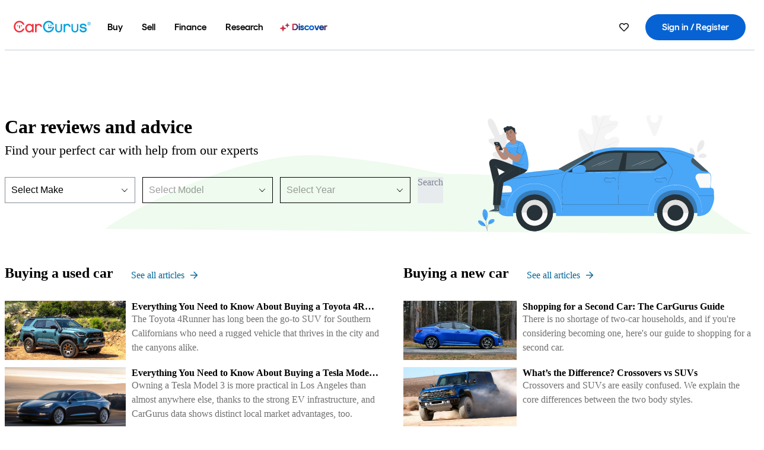

--- FILE ---
content_type: text/html; charset=utf-8
request_url: https://www.google.com/recaptcha/api2/aframe
body_size: 185
content:
<!DOCTYPE HTML><html><head><meta http-equiv="content-type" content="text/html; charset=UTF-8"></head><body><script nonce="4N5J18J4cjWCNbuqRDUl5Q">/** Anti-fraud and anti-abuse applications only. See google.com/recaptcha */ try{var clients={'sodar':'https://pagead2.googlesyndication.com/pagead/sodar?'};window.addEventListener("message",function(a){try{if(a.source===window.parent){var b=JSON.parse(a.data);var c=clients[b['id']];if(c){var d=document.createElement('img');d.src=c+b['params']+'&rc='+(localStorage.getItem("rc::a")?sessionStorage.getItem("rc::b"):"");window.document.body.appendChild(d);sessionStorage.setItem("rc::e",parseInt(sessionStorage.getItem("rc::e")||0)+1);localStorage.setItem("rc::h",'1766840096204');}}}catch(b){}});window.parent.postMessage("_grecaptcha_ready", "*");}catch(b){}</script></body></html>

--- FILE ---
content_type: text/css
request_url: https://static.cargurus.com/bundles/css/cg_concrete_shim_andover.entry.9984e8f410811fc9eebfe4309ceb5d8e.css
body_size: 135
content:
@layer reset, variables, concrete-shim, base, chassis;@layer concrete-shim{.header1,h1{font-size:1.75rem}.header1,.header2,h1,h2{margin-top:0;margin-bottom:8px;line-height:1.2;font-weight:700;color:#0a0a0a}.header2,h2{font-size:1.4rem}.header3,h3{margin-top:0;margin-bottom:8px;font-size:1.3rem;line-height:1.2;font-weight:400;color:#0a0a0a}.header4,h4{line-height:1.2}.header4,.header5,h4,h5{margin-top:0;margin-bottom:8px;font-size:1rem;font-weight:700;color:#0a0a0a}.header5,h5{line-height:1.5}.header6,h6{color:#707070}.bodyCopy,.header6,h6,label,p{margin-top:0;margin-bottom:8px;font-size:1rem;line-height:1.5;font-weight:400}.bodyCopy,label,p{color:#0a0a0a}.bodySM{font-size:.875rem}.bodyLight{color:#707070}.link,a{color:#069;-webkit-text-decoration-skip:ink;text-decoration-skip-ink:auto;-webkit-text-decoration:solid underline .1em;text-decoration:solid underline .1em}.link:active,.link:hover,a:active,a:hover{color:#00324d;transition:70ms}.link:focus,a:focus{transition:70ms;text-decoration:none;outline:2px solid #069;outline-offset:2px;border-radius:0}.link.hint,a.hint{color:inherit;-webkit-text-decoration-skip:ink;text-decoration-skip-ink:auto;-webkit-text-decoration:solid underline .1em;text-decoration:solid underline .1em}.link.hint:active,.link.hint:hover,a.hint:active,a.hint:hover{color:inherit}.link.hint:focus,a.hint:focus{transition:70ms;text-decoration:none;outline:2px solid #069;outline-offset:2px;border-radius:0}.bold,strong{font-weight:700}.textDanger{color:#c00}.textXS{font-size:1.875rem}.textSM{font-size:1rem}.textMD{line-height:1.2;font-size:1.3rem}.textLG{line-height:1.2;font-size:1.4rem}.textXL{line-height:1.2;font-size:1.75rem}.textCenter{text-align:center}html{font-size:100%}body{color:#0a0a0a;font-size:1em;line-height:1.5}body,button{font-family:Lato,Helvetica,Arial,sans-serif}.content{margin:0 auto;padding:20px 15px}@media only screen and (min-width:1440px){.content{width:1440px}}fieldset,input,select,textarea{margin:0;padding:0;border:0;font-size:100%;font-family:inherit;vertical-align:initial}}

/*# sourceMappingURL=cg_concrete_shim_andover.entry.9984e8f410811fc9eebfe4309ceb5d8e.css.map*/

--- FILE ---
content_type: text/css
request_url: https://static.cargurus.com/bundles/css/cg_theme_chassis_andover.entry.6a282df03826a0f540329aa0fb506e53.css
body_size: 6085
content:
@layer reset.concrete{a,abbr,acronym,address,applet,article,aside,b,big,blockquote,body,button,canvas,caption,center,cite,code,dd,del,details,dfn,dl,dt,em,embed,fieldset,figcaption,figure,footer,form,h2,h4,h5,h6,header,hgroup,html,i,iframe,img,ins,kbd,label,legend,li,menu,nav,object,ol,output,p,pre,q,ruby,s,samp,section,small,span,strike,strong,sub,summary,sup,table,tbody,td,tfoot,th,thead,tr,tt,u,ul,var{border:0;margin:0;padding:0;vertical-align:initial}b,strong{font-weight:700}a{color:inherit;cursor:pointer}button,input,optgroup,select,textarea{font-family:inherit}article,aside,details,figcaption,figure,footer,header,hgroup,menu,nav,section{display:block}ol,ul{list-style:none}*,:after,:before,html{box-sizing:border-box}sup{line-height:unset;position:inherit;vertical-align:super}}@layer reset, variables, base, chassis;@layer variables{:root{--alpha-light-0:#fff0;--alpha-light-4:#ffffff0a;--alpha-light-8:#ffffff14;--alpha-light-12:#ffffff1f;--alpha-light-30:#ffffff4d;--alpha-light-40:#fff6;--alpha-light-50:#ffffff80;--alpha-dark-0:#0000;--alpha-dark-4:#0000000a;--alpha-dark-8:#00000014;--alpha-dark-12:#0000001f;--alpha-dark-20:#0003;--alpha-dark-25:#00000040;--alpha-dark-50:#00000080;--alpha-brand-0:#0763d300;--alpha-brand-4:#0763d30a;--alpha-brand-8:#0763d314;--alpha-brand-12:#0763d31f;--alpha-brand-20:#0763d333;--alpha-brand-25:#0763d340;--alpha-brand-50:#0763d380;--color-livid-100:#fff;--color-livid-200:#f7f7f9;--color-livid-300:#eef2f7;--color-livid-400:#d9e1eb;--color-livid-500:#98aec7;--color-livid-600:#6f7b9d;--color-livid-700:#3a4871;--color-livid-800:#000049;--color-livid-900:#00002d;--color-gray-100:#fff;--color-gray-200:#f4f5f5;--color-gray-300:#dbe1e6;--color-gray-400:#d7d7d7;--color-gray-500:#c3c3c3;--color-gray-600:#989898;--color-gray-700:#707070;--color-gray-800:#666;--color-gray-900:#020610;--color-red-300:#ffe2e2;--color-red-400:#fa8585;--color-red-500:#f5333f;--color-red-600:#dc1d34;--color-red-700:#bd1a2e;--color-red-800:#401212;--color-blue-300:#c4ebff;--color-blue-400:#2a9fe3;--color-blue-500:#0277bb;--color-blue-600:#069;--color-blue-700:#076396;--color-blue-800:#004f82;--color-blue-900:#00324c;--color-green-100:#e3ffde;--color-green-300:#17c884;--color-green-400:#60d67b;--color-green-500:#09c710;--color-green-600:#085;--color-green-700:#006602;--color-green-900:#005200;--color-yellow-300:#fff8a7;--color-yellow-400:#f9f18f;--color-yellow-500:#fcd900;--color-yellow-700:#dea022;--color-yellow-900:#483518;--color-orange-400:#ffaa85;--color-orange-500:#ff7f57;--color-orange-600:#ff622c;--text-size-10:0.625rem;--text-size-12:0.75rem;--text-size-14:0.875rem;--text-size-16:1rem;--text-size-18:1.125rem;--text-size-20:1.25rem;--text-size-22:1.375rem;--text-size-24:1.5rem;--text-size-28:1.75rem;--text-size-32:2rem;--text-size-36:2.25rem;--text-size-40:2.5rem;--text-size-44:2.75rem;--text-size-48:3rem;--text-size-52:3.25rem;--text-size-56:3.5rem;--text-size-60:3.75rem;--text-size-64:4rem;--text-size-68:4.25rem;--text-size-72:4.5rem;--text-size-80:5rem;--text-size-88:5.5rem;--text-size-96:6rem;--text-size-102:6.375rem;--text-family-rund-display:"Rund Display",Helvetica,Arial,sans-serif;--text-family-graphik:Graphik,Helvetica,Arial,sans-serif;--text-letter-spacing-0:0rem;--text-letter-spacing-1:0.00625rem;--text-letter-spacing-2:0.0125rem;--text-letter-spacing-3:0.01875rem;--text-letter-spacing-4:0.025rem;--text-letter-spacing-5:0.03125rem;--text-letter-spacing-6:0.0375rem;--text-letter-spacing-7:0.04375rem;--text-line-height-16:1rem;--text-line-height-18:1.125rem;--text-line-height-20:1.25rem;--text-line-height-22:1.375rem;--text-line-height-24:1.5rem;--text-line-height-26:1.625rem;--text-line-height-28:1.75rem;--text-line-height-30:1.875rem;--text-line-height-32:2rem;--text-line-height-34:2.125rem;--text-line-height-36:2.25rem;--text-line-height-38:2.375rem;--text-line-height-40:2.5rem;--text-line-height-42:2.625rem;--text-line-height-44:2.75rem;--text-line-height-46:2.875rem;--text-line-height-48:3rem;--text-line-height-50:3.125rem;--text-line-height-52:3.25rem;--text-line-height-54:3.375rem;--text-line-height-56:3.5rem;--text-line-height-58:3.625rem;--text-line-height-60:3.75rem;--text-line-height-62:3.875rem;--text-line-height-64:4rem;--text-line-height-66:4.125rem;--text-line-height-68:4.25rem;--text-line-height-70:4.375rem;--text-line-height-72:4.5rem;--text-line-height-74:4.625rem;--text-line-height-76:4.75rem;--text-line-height-78:4.875rem;--text-line-height-80:5rem;--text-line-height-82:5.125rem;--text-line-height-84:5.25rem;--text-line-height-86:5.375rem;--text-line-height-88:5.5rem;--text-line-height-90:5.625rem;--text-line-height-92:5.75rem;--text-weight-100:100;--text-weight-200:200;--text-weight-300:300;--text-weight-400:400;--text-weight-500:500;--text-weight-600:600;--text-weight-700:700;--text-weight-800:800;--text-weight-900:900;--radius-0:0;--radius-2:2px;--radius-4:4px;--radius-8:8px;--radius-12:12px;--radius-16:16px;--radius-24:24px;--radius-40:40px;--radius-60:60px;--spacing-0:0;--spacing-2:2px;--spacing-4:4px;--spacing-8:8px;--spacing-12:12px;--spacing-16:16px;--spacing-20:20px;--spacing-24:24px;--spacing-32:32px;--spacing-40:40px;--spacing-48:48px;--spacing-56:56px;--spacing-64:64px;--spacing-80:80px;--spacing-100:100px;--color-brand-blue-500:#0277bb;--color-brand-blue-700:#069;--color-brand-blue-800:#004f82;--color-brand-blue-900:#00324c;--color-brand-gray-100:#fff;--color-brand-gray-200:#f4f5f5;--color-brand-gray-300:#dbe1e6;--color-brand-gray-400:#d7d7d7;--color-brand-gray-500:#c3c3c3;--color-brand-gray-600:#989898;--color-brand-gray-700:#707070;--color-brand-gray-800:#666;--color-brand-gray-900:#020610;--color-brand-red-500:#f22323;--color-functional-blue-100:#e5f6ff;--color-functional-blue-300:#c4ebff;--color-functional-blue-500:#2a9fe3;--color-functional-green-100:#e3ffde;--color-functional-green-300:#17c884;--color-functional-green-500:#09c710;--color-functional-green-600:#085;--color-functional-green-700:#006602;--color-functional-green-900:#005200;--color-functional-red-100:#ffe2e2;--color-functional-red-300:#fa8585;--color-functional-red-500:#dc1d34;--color-functional-red-700:#bd1a2e;--color-functional-yellow-100:#fff8a7;--color-functional-yellow-300:#f9f18f;--color-functional-yellow-500:#fcd900;--color-functional-yellow-700:#dea022;--color-alpha-light-100:#fff;--color-alpha-light-80:#fffc;--color-alpha-light-70:#ffffffb3;--color-alpha-light-40:#fff6;--color-alpha-light-20:#fff3;--color-alpha-light-0:#fff0;--color-alpha-dark-100:#000;--color-alpha-dark-50:#00000080;--color-alpha-dark-20:#0003;--color-alpha-dark-15:#00000026;--color-alpha-dark-10:#0000001a;--color-alpha-dark-5:#0000000d;--font-family-lato:Lato,Helvetica,Arial,sans-serif;--font-size-10:0.625rem;--font-size-12:0.75rem;--font-size-14:0.875rem;--font-size-16:1rem;--font-size-20:1.25rem;--font-size-24:1.5rem;--font-size-28:1.75rem;--font-size-32:2rem;--font-size-36:2.25rem;--font-size-40:2.5rem;--font-size-44:2.75rem;--font-size-48:3rem;--font-size-52:3.25rem;--font-size-56:3.5rem;--font-size-60:3.75rem;--font-size-64:4rem;--font-size-68:4.25rem;--font-size-72:4.5rem;--font-size-80:5rem;--font-size-88:5.5rem;--font-size-96:6rem;--font-size-102:6.375rem;--font-letter-spacing-0:0rem;--font-letter-spacing-1:0.00625rem;--font-letter-spacing-2:0.0125rem;--font-letter-spacing-3:0.01875rem;--font-line-height-16:1rem;--font-line-height-18:1.125rem;--font-line-height-20:1.25rem;--font-line-height-24:1.5rem;--font-line-height-28:1.75rem;--font-line-height-36:2.25rem;--font-line-height-54:3.375rem;--font-line-height-72:4.5rem;--text-primary:var(--color-brand-gray-900);--text-secondary:var(--color-brand-gray-100);--text-midtone:var(--color-brand-gray-700);--text-tertiary:var(--color-functional-blue-500);--text-action-link:var(--color-brand-blue-500);--text-action-hover:var(--color-brand-blue-700);--text-action-error:var(--color-functional-red-500);--text-action-disabled:var(--color-brand-gray-600);--surface-primary-1:var(--color-brand-gray-100);--surface-primary-2:var(--color-brand-gray-200);--surface-primary-3:var(--color-brand-gray-300);--surface-secondary-1:var(--color-brand-blue-800);--surface-secondary-2:var(--color-brand-gray-900);--surface-tertiary-1:var(--color-functional-blue-300);--surface-tertiary-2:var(--color-brand-blue-500);--surface-tertiary-3:var(--color-brand-blue-700);--surface-tertiary-4:var(--color-brand-blue-700);--surface-alpha:var(--color-alpha-dark-50);--surface-action-primary-default:var(--color-brand-blue-500);--surface-action-primary-hover:var(--color-brand-blue-700);--surface-action-primary-pressed:var(--color-brand-blue-700);--surface-action-secondary-default:var(--color-brand-gray-100);--surface-action-secondary-hover:var(--color-brand-gray-200);--surface-action-secondary-pressed:var(--color-brand-gray-300);--surface-action-secondary-disabled:var(--color-functional-blue-300);--surface-action-ghost-default:var(--color-brand-gray-100);--surface-action-ghost-hover:var(--color-brand-gray-200);--surface-action-ghost-pressed:var(--color-brand-gray-300);--surface-action-cta-default:var(--color-green-500);--surface-action-cta-hover:var(--color-functional-green-700);--surface-action-cta-pressed:var(--color-functional-green-900);--surface-action-selected-100:var(--color-functional-blue-100);--surface-action-selected-200:var(--color-brand-blue-500);--surface-action-selected-300:var(--color-functional-blue-300);--surface-action-selected-400:var(--color-brand-blue-500);--surface-alpha-default:var(--alpha-light-0);--surface-alpha-hover:var(--alpha-light-12);--surface-alpha-pressed:var(--alpha-light-30);--surface-alpha-disabled:var(--alpha-light-40);--surface-functional-green:var(--color-functional-green-100);--surface-functional-yellow:var(--color-functional-yellow-100);--surface-functional-red:var(--color-functional-red-100);--surface-functional-blue:var(--color-functional-blue-100);--surface-functional-gray:var(--color-brand-gray-200);--fill-primary:var(--color-brand-gray-900);--fill-secondary-1:var(--color-brand-gray-100);--fill-secondary-2:var(--color-brand-gray-300);--fill-subtle:var(--color-brand-gray-300);--fill-midtone:var(--color-brand-gray-700);--fill-tertiary-1:var(--color-functional-blue-500);--fill-tertiary-2:var(--color-brand-blue-500);--fill-tertiary-3:var(--color-brand-blue-700);--fill-tertiary-4:var(--color-brand-blue-800);--fill-tertiary-5:var(--color-brand-blue-900);--fill-cg-red:var(--color-functional-red-500);--stroke-primary:var(--color-brand-gray-900);--stroke-primary-2:var(--color-brand-gray-100);--stroke-secondary-1:var(--color-brand-gray-500);--stroke-secondary-2:var(--color-brand-gray-600);--stroke-secondary-3:var(--color-brand-gray-800);--stroke-tertiary-1:var(--color-brand-blue-500);--stroke-tertiary-2:var(--color-functional-blue-300);--stroke-tertiary-3:var(--color-functional-blue-300);--stroke-alpha-1:var(--color-brand-gray-500);--stroke-alpha-2:var(--color-brand-gray-500);--stroke-alpha-default:var(--color-brand-gray-100);--stroke-alpha-hover:var(--color-brand-gray-200);--stroke-alpha-pressed:var(--color-brand-gray-300);--stroke-alpha-selected-1:var(--color-functional-blue-100);--stroke-alpha-disabled:var(--color-functional-blue-300);--functional-green:var(--color-functional-green-500);--functional-yellow:var(--color-functional-yellow-500);--functional-red:var(--color-functional-red-500);--functional-blue:var(--color-brand-blue-500);--functional-gray:var(--color-brand-gray-600);--deal-rating-great-deal:var(--color-green-600);--deal-rating-good-deal:var(--color-green-400);--deal-rating-fair-deal:var(--color-green-500);--deal-rating-high-priced:var(--color-orange-500);--deal-rating-over-priced:var(--color-red-700);--deal-rating-uncertain:var(--color-livid-500);--frame-device-width:375px;--frame-margin:var(--spacing-16);--frame-margin-s:160px;--frame-margin-m:200px;--frame-margin-l:320px;--frame-max-width-lg:1320px;--frame-min-width-lg:161px;--frame-min-width-md:320px;--frame-min-width-sm:161px;--gap-xxs:4px;--gap-xs:8px;--gap-sm:12px;--gap-md:16px;--gap-lg:20px;--gap-xl:24px;--gap-xxl:32px;--gap-2xl:60px;--gap-3xl:96px;--margin-sm:16px;--margin-md:20px;--margin-lg:16px;--margin-lg-2:32px;--margin-xl:16px;--radius-container-xs:0px;--radius-container-sm:4px;--radius-container-md:2px;--radius-container-lg:0px;--radius-container-xl:0px;--radius-button:2px;--width-xl:1440px;--width-l:320px;--width-m:200px;--width-s:160px;--grid-1-col:1320px;--grid-2-col:648px;--grid-3-col:424px;--grid-4-col:312px;--grid-5-col:244.8px;--grid-6-col:200px;--text-display-lg-font-size:var(--text-size-48);--text-display-lg-font-weight:var(--text-weight-700);--text-display-lg-font-line-height:var(--text-line-height-54);--text-display-lg-font-letter-spacing:var(--text-letter-spacing-5);--text-display-lg-font-family:var(--font-family-lato);--text-display-md-font-size:var(--text-size-36);--text-display-md-font-weight:var(--text-weight-700);--text-display-md-font-line-height:var(--text-line-height-44);--text-display-md-font-letter-spacing:var(--text-letter-spacing-5);--text-display-md-font-family:var(--font-family-lato);--text-display-sm-font-size:var(--text-size-32);--text-display-sm-font-weight:var(--text-weight-700);--text-display-sm-font-line-height:var(--text-line-height-40);--text-display-sm-font-letter-spacing:var(--text-letter-spacing-5);--text-display-sm-font-family:var(--font-family-lato);--text-heading-h1-font-size:var(--text-size-28);--text-heading-h1-font-weight:var(--text-weight-700);--text-heading-h1-font-line-height:var(--text-line-height-36);--text-heading-h1-font-letter-spacing:var(--text-letter-spacing-3);--text-heading-h1-font-family:var(--font-family-lato);--text-heading-h2-font-size:var(--text-size-24);--text-heading-h2-font-weight:var(--text-weight-700);--text-heading-h2-font-line-height:var(--text-line-height-36);--text-heading-h2-font-letter-spacing:var(--text-letter-spacing-3);--text-heading-h2-font-family:var(--font-family-lato);--text-heading-h3-font-size:var(--text-size-22);--text-heading-h3-font-weight:var(--text-weight-700);--text-heading-h3-font-line-height:var(--text-line-height-30);--text-heading-h3-font-letter-spacing:var(--text-letter-spacing-2);--text-heading-h3-font-family:var(--font-family-lato);--text-heading-h4-font-size:var(--text-size-20);--text-heading-h4-font-weight:var(--text-weight-700);--text-heading-h4-font-line-height:var(--text-line-height-28);--text-heading-h4-font-letter-spacing:var(--text-letter-spacing-2);--text-heading-h4-font-family:var(--font-family-lato);--text-heading-h5-font-size:var(--text-size-18);--text-heading-h5-font-weight:var(--text-weight-700);--text-heading-h5-font-line-height:var(--text-line-height-22);--text-heading-h5-font-letter-spacing:var(--text-letter-spacing-2);--text-heading-h5-font-family:var(--font-family-lato);--text-heading-h6-font-size:var(--text-size-16);--text-heading-h6-font-weight:var(--text-weight-700);--text-heading-h6-font-line-height:var(--text-line-height-20);--text-heading-h6-font-letter-spacing:var(--text-letter-spacing-0);--text-heading-h6-font-family:var(--font-family-lato);--text-body-lg-font-size:var(--text-size-16);--text-body-lg-font-weight:var(--text-weight-400);--text-body-lg-font-line-height:var(--text-line-height-20);--text-body-lg-font-letter-spacing:var(--text-letter-spacing-2);--text-body-lg-font-family:var(--font-family-lato);--text-body-lg-bold-font-size:var(--text-size-16);--text-body-lg-bold-font-weight:var(--text-weight-700);--text-body-lg-bold-font-line-height:var(--text-line-height-20);--text-body-lg-bold-font-letter-spacing:var(--text-letter-spacing-2);--text-body-lg-bold-font-family:var(--font-family-lato);--text-body-md-font-size:var(--text-size-14);--text-body-md-font-weight:var(--text-weight-400);--text-body-md-font-line-height:var(--text-line-height-18);--text-body-md-font-letter-spacing:var(--text-letter-spacing-2);--text-body-md-font-family:var(--font-family-lato);--text-body-md-bold-font-size:var(--text-size-14);--text-body-md-bold-font-weight:var(--text-weight-700);--text-body-md-bold-font-line-height:var(--text-line-height-18);--text-body-md-bold-font-letter-spacing:var(--text-letter-spacing-2);--text-body-md-bold-font-family:var(--font-family-lato);--text-body-sm-font-size:var(--text-size-12);--text-body-sm-font-weight:var(--text-weight-400);--text-body-sm-font-line-height:var(--text-line-height-16);--text-body-sm-font-letter-spacing:var(--text-letter-spacing-2);--text-body-sm-font-family:var(--font-family-lato);--text-body-sm-bold-font-size:var(--text-size-12);--text-body-sm-bold-font-weight:var(--text-weight-700);--text-body-sm-bold-font-line-height:var(--text-line-height-16);--text-body-sm-bold-font-letter-spacing:var(--text-letter-spacing-2);--text-body-sm-bold-font-family:var(--font-family-lato);--text-body-xs-font-size:var(--text-size-10);--text-body-xs-font-weight:var(--text-weight-400);--text-body-xs-font-line-height:14px;--text-body-xs-font-letter-spacing:var(--text-letter-spacing-2);--text-body-xs-font-family:var(--font-family-lato);--text-body-xs-bold-font-size:var(--text-size-10);--text-body-xs-bold-font-weight:var(--text-weight-700);--text-body-xs-bold-font-line-height:14px;--text-body-xs-bold-font-letter-spacing:var(--text-letter-spacing-2);--text-body-xs-bold-font-family:var(--font-family-lato);--text-button-lg-font-size:var(--text-size-16);--text-button-lg-font-weight:var(--text-weight-400);--text-button-lg-font-line-height:var(--text-line-height-20);--text-button-lg-font-letter-spacing:var(--text-letter-spacing-2);--text-button-lg-font-family:var(--font-family-lato);--text-button-sm-font-size:var(--text-size-14);--text-button-sm-font-weight:var(--text-weight-400);--text-button-sm-font-line-height:var(--text-line-height-22);--text-button-sm-font-letter-spacing:var(--text-letter-spacing-2);--text-button-sm-font-family:var(--font-family-lato)}}@layer variables{@media screen and (min-width:1440px){:root{--frame-device-width:1440px;--frame-min-width-lg:500px;--frame-min-width-md:343px;--frame-min-width-sm:200px;--margin-sm:32px;--margin-md:40px;--margin-lg:64px;--margin-xl:172px;--text-display-lg-font-size:var(--text-size-56);--text-display-lg-font-line-height:var(--text-line-height-64);--text-display-md-font-size:var(--text-size-44);--text-display-md-font-line-height:var(--text-line-height-48);--text-display-sm-font-size:var(--text-size-36);--text-display-sm-font-line-height:var(--text-line-height-44);--text-heading-h1-font-size:var(--text-size-32);--text-heading-h1-font-line-height:var(--text-line-height-40);--text-heading-h2-font-size:var(--text-size-28);--text-heading-h3-font-line-height:var(--text-line-height-28);--text-heading-h4-font-line-height:var(--text-line-height-24);--text-heading-h6-font-line-height:var(--text-line-height-18);--text-body-md-font-line-height:var(--text-line-height-22);--text-body-md-bold-font-line-height:var(--text-line-height-22);--text-body-sm-font-line-height:var(--text-line-height-22);--text-body-sm-bold-font-line-height:var(--text-line-height-22);--text-body-xs-font-line-height:var(--text-line-height-16);--text-body-xs-bold-font-line-height:var(--text-line-height-16)}}}@layer variables{:root{--accordion-item-margin-bottom:12px;--grid-gutter:20px;--star-rating-foreground-color:var(--functional-yellow);--deal-rating-font-family:var(--font-family-lato);--deal-rating-label-text-transform:uppercase;--deal-rating-label-font-weight:700;--deal-rating-label-line-height:125%;--deal-rating-icon-size:1.5rem;--deal-rating-label-text-size:var(--text-body-lg-font-size);--deal-rating-column-gap:0.5rem;--deal-rating-icon-size-delta:0.6;--deal-rating-label-fair-deal-color:#00bd00;--deal-rating-label-good-deal-color:#090;--deal-rating-label-great-deal-color:var(--deal-rating-great-deal);--deal-rating-label-high-priced-color:#ff8400;--deal-rating-label-uncertain-color:var(--deal-rating-uncertain);--deal-rating-label-over-priced-color:#db0000;--deal-rating-great-deal-color:var(--deal-rating-great-deal);--deal-rating-good-deal-color:#090;--deal-rating-fair-deal-color:#00bd00;--deal-rating-high-priced-color:#ff8400;--deal-rating-over-priced-color:#db0000;--deal-rating-uncertain-color:var(--deal-rating-uncertain);--deal-rating-fair-icon-transform:unset;--deal-rating-good-icon-transform:rotate(-45deg);--deal-rating-great-icon-transform:rotate(-90deg);--deal-rating-high-icon-transform:rotate(45deg);--deal-rating-over-icon-transform:rotate(90deg);--toggle-background-color:var(--surface-action-secondary-default,#fff);--toggle-border-radius:0;--toggle-gap:0;--toggle-item-background-color-active:var(--surface-tertiary-2,#0277bb);--toggle-item-border:1px solid var(--stroke-secondary-1,#c3c3c3);--toggle-item-padding:8.5px 23.5px;--toggle-last-item-padding:8.5px 23px;--toggle-item-color:var(--text-primary,#020610);--toggle-item-inactive-opacity:0.7;--text-font-style:normal;--text-line-height:1.25;--text-size:1rem;--text-small-size:0.875rem;--text-caption-size:0.75rem;--text-display-lg:3rem;--text-display-md:2.25rem;--text-display-sm:2rem;--text-body-lg:1rem;--text-body-md:0.875rem;--text-body-sm:0.75rem;--text-body-xs:0.625rem;--link-body-lg:1rem;--link-body-md:0.875rem;--link-body-sm:0.75rem;--heading-1-size:1.75rem;--heading-2-size:1.5rem;--heading-3-size:1.375rem;--heading-4-size:1.25rem;--heading-5-size:1.125rem;--heading-6-size:1rem;--heading-1-line-height:1.25;--heading-2-line-height:1.25;--heading-3-line-height:1.25;--heading-4-line-height:1.25;--heading-5-line-height:1.25;--heading-6-line-height:1.25;--font-weight-regular:400;--font-weight-medium:500;--font-weight-semibold:600;--font-weight-bold:700;--default-font-family:Lato,Helvetica,Arial,system-ui,sans-serif,"Apple Color Emoji","Segoe UI Emoji";--text-almost-black:#020610;--text-mid:#707070;--text-white:#fff;--text-blue:#0277bb;--logo-brand-blue:#04a3fd;--logo-brand-red:#f22323;--neutrals-almost-black:#0c0c11;--surface-brand-lightest-blue:#e5f6ff;--surface-brand-light-blue:#c4ebff;--surface-brand-blue:#0277bb;--surface-brand-dark-blue:#069;--surface-brand-darkest-blue:#00324c;--surface-neutral-white:#fff;--surface-neutral-lighter:#f4f5f5;--surface-neutral-light:#dbe1e6;--surface-neutral-almost-black:#020610;--surface-cta-primary:#008002;--surface-cta-hover:#006602;--surface-cta-active:#005200;--surface-system-success:#d9ffee;--surface-system-warning:#fff9d6;--surface-system-error:#ffe5e5;--surface-system-info:#e6f8ff;--surface-system-disabled:#e8e8e8;--borders-light:#ddd;--borders-white:#fff;--borders-dark:#a5a9b3;--borders-almost-black:#020610;--borders-blue:#0277bb;--system-success:#00b24a;--system-warning:#ffb200;--system-error:#e12929;--system-info:#3daeff;--system-disabled:#91959f;--deal-rating-great-deal:#006b00;--deal-rating-good-deal:#090;--deal-rating-fair-deal:#00bd00;--deal-rating-high-priced:#ff8400;--deal-rating-over-priced:#db0000;--deal-rating-uncertain:#737781;--shadow-one:0px 3.2px 7.2px 0px #0000001a;--shadow-two:0px 1.6px 3.6px 0px #00000054,0px 0.3px 0.9px 0px #0000004d;--shadow-three:0px 3.2px 7.2px 0px #00000054,0px 0.6px 1.8px 0px #0000004d;--shadow-four:0px 6.4px 14.4px 0px #00000054,0px 1.2px 3.6px 0px #0000004d;--form-border-width:1px;--form-border-radius:0.125rem;--form-padding-vertical:11px;--form-padding-horizontal:11px;--form-placeholder:#020610b3;--link-color:var(--text-blue);--link-hover-color:var(--surface-brand-darkest-blue);--form-padding:var(--form-padding-vertical) var(--form-padding-horizontal);--container-max-width:1120px;--container-mobile-inline-margin:16px;--container-tablet-inline-margin:32px;--container-desktop-inline-margin:auto;--radius-sm:0.25rem;--radius-md:0.75rem;--radius-lg:1.25rem}}@font-face{font-display:auto;font-family:Lato;font-style:normal;font-weight:400;src:url(https://static-assets.cargurus.com/images/chassis-storybook/fonts/lato/latin-ext-normal-400_32af9ef305b8fd9073e19abf21d61facf15e46778ae6f369f4ccb473916915c5.woff2) format("woff2");unicode-range:u+0100-02af,u+0304,u+0308,u+0329,u+1e00-1e9f,u+1ef2-1eff,u+2020,u+20a0-20ab,u+20ad-20c0,u+2113,u+2c60-2c7f,u+a720-a7ff}@font-face{font-display:auto;font-family:Lato;font-style:normal;font-weight:400;src:url(https://static-assets.cargurus.com/images/chassis-storybook/fonts/lato/latin-normal-400_d4ae5188a65370ecfe28f42293bbee8297cfd5712c6aadfdb270d48f2bcd88b0.woff2) format("woff2");unicode-range:u+00??,u+0131,u+0152-0153,u+02bb-02bc,u+02c6,u+02da,u+02dc,u+0304,u+0308,u+0329,u+2000-206f,u+2074,u+20ac,u+2122,u+2191,u+2193,u+2212,u+2215,u+feff,u+fffd}@font-face{font-display:auto;font-family:Lato;font-style:normal;font-weight:700;src:url(https://static-assets.cargurus.com/images/chassis-storybook/fonts/lato/latin-ext-normal-700_344e76a76b309f728cbd4e9c13ff22246788685a07b770f06ca198afb8008936.woff2) format("woff2");unicode-range:u+0100-02af,u+0304,u+0308,u+0329,u+1e00-1e9f,u+1ef2-1eff,u+2020,u+20a0-20ab,u+20ad-20c0,u+2113,u+2c60-2c7f,u+a720-a7ff}@font-face{font-display:auto;font-family:Lato;font-style:normal;font-weight:700;src:url(https://static-assets.cargurus.com/images/chassis-storybook/fonts/lato/latin-normal-700_7a7ce1a34f3e9944fe88fc61abbc93b6db383afa2b90815fd7ccea456fbce4e5.woff2) format("woff2");unicode-range:u+00??,u+0131,u+0152-0153,u+02bb-02bc,u+02c6,u+02da,u+02dc,u+0304,u+0308,u+0329,u+2000-206f,u+2074,u+20ac,u+2122,u+2191,u+2193,u+2212,u+2215,u+feff,u+fffd}@layer variables{@media (min-width:768px){:root{--text-display-lg:3.563rem;--text-display-md:2.813rem;--text-display-sm:2.25rem;--heading-1-size:2rem;--heading-2-size:1.75rem;--heading-3-size:1.5rem;--heading-4-size:1.375rem;--heading-5-size:1.125rem;--heading-6-size:1rem}}}@layer variables{:root{--accordion-trigger-font-weight:700;--accordion-item-margin-bottom:12px;--accordion-trigger-padding:16px 0;--accordion-content-padding-bottom:12px;--accordion-trigger-line-height:1.25;--accordion-content-font-family:inherit;--accordion-trigger-font-size:inherit;--accordion-trigger-letter-spacing:normal;--avatar-font-family:inherit;--avatar-initials-bg-color:var(--surface-brand-blue,#0277bb);--badge-background-color:var(--system-error,#dc1d34);--badge-text-color:var(--text-white,#fff);--badge-line-height:1.5;--badge-font-size:0.625rem;--badge-padding:0 5px;--badge-min-width:16px;--badge-border-radius:7.5px;--badge-font-family:inherit;--badge-font-weight:600;--bulletin-general-bg-color:var(--surface-brand-dark-blue,#069);--bulletin-error-bg-color:var(--system-error,#e12929);--button-border-radius:var(--form-border-radius,0.125rem);--button-padding-vertical:11px;--button-padding-horizontal:11px;--button-font-family:inherit;--button-font-weight:inherit;--button-line-height:inherit;--button-letter-spacing:inherit;--button-min-width:none;--button-primary-bg-color:var(--surface-brand-blue,#0277bb);--button-primary-hover-bg-color:var(--surface-brand-dark-blue,#069);--button-primary-active-bg-color:var(--surface-brand-darkest-dark,#00324c);--button-primary-color:var(--text-white,#fff);--button-primary-loading-color:var(--text-white,#fff);--button-primary-disabled-bg-color:var(--surface-system-disabled,#e8e8e8);--button-primary-disabled-border-color:#0000;--button-primary-disabled-color:var(--system-disabled,#91959f);--button-secondary-bg-color:#0000;--button-secondary-border-color:var(--borders-blue,#0277bb);--button-secondary-color:var(--borders-blue,#0277bb);--button-secondary-loading-color:var(--surface-brand-blue,#0277bb);--button-secondary-hover-bg-color:var(--surface-brand-lightest-blue,#e5f6ff);--button-secondary-active-bg-color:var(--surface-brand-light-blue,#c4ebff);--button-secondary-disabled-opacity:1;--button-ghost-bg-color:var(--text-white,#fff);--button-ghost-color:var(--text-almost-black,#020610);--button-ghost-loading-color:var(--text-almost-black,#020610);--button-ghost-hover-bg-color:var(--surface-neutral-lighter,#f2f3f3);--button-ghost-active-bg-color:var(--surface-neutral-light,#dbe1e6);--button-ghost-disabled-bg-color:var(--surface-system-disabled,#e8e8e8);--button-ghost-disabled-border-color:#0000;--button-ghost-disabled-color:var(--system-disabled,#91959f);--button-ghost-disabled-opacity:1;--button-outline-bg-color:var(--text-white,#fff);--button-outline-border-color:var(--borders-dark,#a5a9b3);--button-outline-color:var(--text-almost-black,#020610);--button-outline-loading-color:var(--text-almost-black,#020610);--button-outline-hover-bg-color:var(--surface-neutral-lighter,#f4f5f5);--button-outline-hover-border-color:var(--borders-almost-black,#020610);--button-outline-active-bg-color:var(--surface-neutral-lighter,#f4f5f5);--button-outline-disabled-bg-color:var(--surface-system-disabled,#e8e8e8);--button-outline-disabled-border-color:#0000;--button-outline-disabled-color:var(--system-disabled,#91959f);--button-outline-disabled-opacity:1;--button-cta-color:var(--text-white,#fff);--button-cta-bg-color:var(--surface-cta-primary,#008002);--button-cta-loading-color:var(--text-white,#fff);--button-cta-hover-bg-color:var(--surface-cta-hover,#006602);--button-cta-active-bg-color:var(--surface-cta-selected,#005200);--button-cta-disabled-bg-color:var(--surface-system-disabled,#e8e8e8);--button-cta-disabled-border-color:#0000;--button-cta-disabled-color:var(--system-disabled,#91959f);--button-link-color:var(--link-color,#0277bb);--button-link-text-decoration:underline;--button-link-loading-color:var(--surface-brand-blue,#0277bb);--button-link-hover-color:var(--link-hover-color,#00324c);--button-link-disabled-color:var(--system-disabled,#91959f);--button-small-font-size:var(--text-small-size,0.875rem);--button-small-padding:6px 12px;--button-circular-size:40px;--button-circular-padding:10px;--callout-border-radius:0;--callout-width:100%;--callout-color:var(--text-almost-black,#020610);--callout-font-size:var(--text-size,1rem);--callout-padding:12px;--callout-content-gap:4px;--callout-font-family:inherit;--callout-title-font-weight:700;--callout-description-font-weight:400;--callout-title-letter-spacing:inherit;--callout-close-button-size:20px;--callout-description-top-margin:4px;--callout-action-button-top-margin:4px;--callout-neutral-border-color:var(--borders-light);--callout-neutral-bg-color:var(--surface-neutral-lighter);--callout-info-border-color:var(--system-info);--callout-info-bg-color:var(--surface-system-info);--callout-alert-border-color:var(--system-warning);--callout-alert-bg-color:var(--surface-system-warning);--callout-error-border-color:var(--system-error);--callout-error-bg-color:var(--surface-system-error);--callout-success-border-color:var(--system-success);--callout-success-bg-color:var(--surface-system-success);--carousel-header-font-family:inherit;--carousel-header-font-weight:inherit;--carousel-header-letter-spacing:0.64px;--card-border-radius:0;--card-box-shadow:var(--shadow-one);--card-content-padding:16px;--card-sub-font-size:var(--text-body-sm);--card-sub-line-height:var(--text-line-height);--card-sub-margin-bottom:0;--card-title-font-size:var(--heading-3-size);--card-title-line-height:var(--text-line-height);--card-title-font-family:inherit;--card-title-letter-spacing:inherit;--checkbox-default-color:var(--borders-dark);--checkbox-default-accent-color:var(--surface-brand-blue);--checkbox-disabled-color:var(--system-disabled);--checkbox-disabled-background-color:var(--surface-system-disabled);--checkbox-error-color:var(--system-error);--checkbox-error-hover-background-color:var(--surface-system-error);--checkbox-label-color:var(--text-almost-black);--checkbox-label-line-height:var(--text-line-height);--chips-default-bg-color:var(--surface-neutral-white);--chips-default-border-color:var(--borders-dark);--chips-default-text-color:var(--text-almost-black);--chips-hover-bg-color:var(--surface-neutral-lighter);--chips-disabled-bg-color:var(--surface-system-disabled);--chips-disabled-color:var(--system-disabled);--chips-selected-bg-color:var(--surface-system-info);--chips-selected-border-color:var(--borders-blue);--chips-default-padding:10px 12px;--chips-default-height:32px;--chips-default-gap:6px;--chips-default-border-radius:0.25rem;--chips-default-font-size:0.875rem;--grid-gutter:20px;--label-line-height:var(--text-line-height);--toast-container-padding:16px;--toast-content-button-gap:12px;--toast-title-font-size:var(--text-body-md);--toast-general-background-color:#2b2b2b;--toast-success-background-color:#085;--toast-warning-background-color:#fcd900;--toast-error-background-color:#bd1a2e;--toast-text-color:var(--text-white);--star-rating-background-color:var(--surface-neutral-light);--star-rating-foreground-color:var(--system-warning);--star-rating-star-size:20px;--switch-inactive-background-color:var(--surface-neutral-light);--switch-active-background-color:var(--surface-brand-blue);--switch-disabled-background-color:var(--system-disabled);--switch-thumb-background-color:var(--text-white);--switch-thumb-disabled-background-color:var(--surface-system-disabled);--tab-shadow-inactive:inset 0 -1px 0 0 var(--borders-light),0 0 0 0 var(--borders-light);--tab-shadow-active:inset 0 -3px 0 0 var(--borders-blue),0 0 0 0 var(--borders-blue);--tab-font-size:var(--text-small-size);--tab-active-text-color:var(--text-blue);--tab-active-font-weight:inherit;--tab-active-background-color:var(--surface-neutral-white);--tab-hover-background-color:var(--surface-neutral-lighter);--tab-focus-background-color:var(--surface-neutral-lighter);--tab-disabled-text-color:var(--system-disabled);--tab-disabled-font-weight:var(--font-weight-bold);--tab-disabled-background-color:var(--surface-neutral-white);--tab-disabled-opacity:1;--tag-font-size:var(--text-size);--tag-padding:4px 8px;--tag-text-color:var(--text-almost-black);--tag-small-font-size:var(--text-caption-size);--tag-dark-text-color:var(--text-white);--tag-dark-background-color:var(--surface-neutral-almost-black);--tag-dark-border-color:var(--surface-neutral-almost-black);--tag-light-background-color:var(--surface-neutral-white);--tag-light-border-color:var(--borders-white);--tag-neutral-background-color:var(--surface-neutral-lighter);--tag-neutral-border-color:var(--borders-light);--tag-success-background-color:var(--surface-system-success);--tag-success-border-color:var(--system-success);--tag-warning-background-color:var(--surface-system-warning);--tag-warning-border-color:var(--system-warning);--tag-error-background-color:var(--surface-system-error);--tag-error-border-color:var(--system-error);--tag-info-background-color:var(--surface-system-info);--tag-info-border-color:var(--borders-blue);--form-control-default-background-color:var(--surface-neutral-white);--form-control-default-border-color:var(--borders-light);--form-control-disabled-background-color:var(--surface-system-disabled);--form-control-disabled-color:var(--system-disabled);--form-control-disabled-border-color:var(--borders-light);--form-control-hover-border-color:var(--borders-blue);--form-control-focus-border-color:var(--borders-blue);--form-control-error-border-color:var(--system-error);--radio-border-hover-color:var(--borders-blue);--radio-indicator-color:var(--surface-brand-blue);--radio-disabled-bg-color:var(--surface-system-disabled);--radio-disabled-border-color:var(--system-disabled);--radio-disabled-indicator-color:var(--system-disabled);--radio-disabled-label-color:var(--system-disabled);--radio-error-color:var(--system-error);--slider-disabled-color:var(--system-disabled);--slider-range-bg-color:var(--surface-brand-blue);--slider-track-bg-color:var(--surface-neutral-light);--slider-thumb-bg-color:var(--surface-brand-blue);--slider-thumb-hover-bg-color:var(--surface-brand-dark-blue);--slider-track-height:6px;--slider-thumb-size:24px;--deal-rating-font-family:inherit;--deal-rating-label-text-transform:uppercase;--deal-rating-icon-size:24px;--deal-rating-label-text-size:var(--text-size);--deal-rating-column-gap:8px;--deal-rating-icon-size-delta:0.6;--deal-rating-label-fair-deal-color:var(--deal-rating-fair-deal);--deal-rating-label-good-deal-color:var(--deal-rating-good-deal);--deal-rating-label-great-deal-color:var(--deal-rating-great-deal);--deal-rating-label-high-priced-color:var(--deal-rating-high-priced);--deal-rating-label-uncertain-color:var(--deal-rating-uncertain);--deal-rating-label-over-priced-color:var(--deal-rating-over-priced);--deal-rating-fair-icon-transform:unset;--deal-rating-good-icon-transform:rotate(-45deg);--deal-rating-great-icon-transform:rotate(-90deg);--deal-rating-high-icon-transform:rotate(45deg);--deal-rating-over-icon-transform:rotate(90deg);--dialog-default-block-divider-color:var(--borders-light);--dialog-sheet-block-divider-color:var(--borders-light);--dialog-title-font-weight:700;--dropdown-content-box-shadow:var(--shadow-one);--dropdown-content-border-radius:var(--form-border-radius);--dropdown-content-border-color:var(--borders-light);--dropdown-item-checked-bg-color:var(--surface-brand-lightest-blue);--dropdown-item-hover-bg-color:var(--surface-brand-lightest-blue);--dropdown-item-active-bg-color:var(--surface-brand-lightest-blue);--dropdown-item-color:var(--text-almost-black);--dropdown-item-hover-color:var(--text-almost-black);--dropdown-item-checked-color:var(--text-almost-black);--dropdown-item-disabled-color:var(--text-mid);--dropdown-item-border-radius:var(--form-border-radius);--dropdown-item-padding-top:4px;--dropdown-item-padding-bottom:8px;--dropdown-item-font-size:var(--text-size);--errorbox-color:var(--system-error);--gallery-borders:var(--borders-blue);--gallery-control-panel-border:var(--borders-light);--gallery-control-panel-surface:var(--surface-neutral-white);--gallery-index-tag-surface:var(--surface-neutral-lighter);--gallery-index-tag-text-color:var(--text-almost-black);--loading-indicator-color:var(--text-mid);--toggle-background-color:var(--surface-neutral-lighter);--toggle-border-radius:0.125rem;--toggle-padding:7px 24px;--toggle-item-font-weight:var(--font-weight-regular);--toggle-item-line-height:var(--text-line-height,1.25);--toggle-item-color-active:var(--text-almost-black);--toggle-item-background-color-active:var(--surface-neutral-white);--toggle-item-background-color-focus:#0000000d;--toggle-item-border-radius:0.125rem;--toggle-item-box-shadow:0px 0.3px 0.9px 0px #0000004d,0px 1.6px 3.6px 0px #00000054}}@layer base{*,:after,:before{box-sizing:border-box}html{color:var(--text-almost-black,#020610);font-family:Lato,Helvetica,Arial,sans-serif}body{line-height:var(--text-line-height,1.25);margin:0}button,input,select,textarea{font:inherit}h1{font-size:var(--heading-1-size,2rem)}h2{font-size:var(--heading-2-size,1.5rem)}h3{font-size:var(--heading-3-size,1.375rem)}h4{font-size:var(--heading-4-size,1.125rem)}h5{font-size:var(--heading-5-size,1rem)}h6{font-size:var(--heading-6-size,1rem)}a{color:var(--link-color,#0277bb);text-decoration:underline;text-underline-offset:.25rem}a:hover{color:var(--link-hover-color,#00324c)}}
/*# sourceMappingURL=cg_theme_chassis_andover.entry.6a282df03826a0f540329aa0fb506e53.css.map*/

--- FILE ---
content_type: text/css
request_url: https://static.cargurus.com/bundles/css/cargurusResearch.entry.c79068826aeb9930120dba6068b03dfb.css
body_size: 23077
content:
._priceTrendsContainer_1v127_1{height:350px}@media screen and (min-width:601px){._legend_1v127_5{display:grid;grid-template-columns:repeat(2,1fr)}._header_1v127_9{padding:0 1rem;margin-bottom:12px}}@media screen and (min-width:601px) and (max-width:1200px){._priceTrendsContainer_1v127_1{height:550px}}@media screen and (min-width:1201px){._priceTrendsContainer_1v127_1{height:550px}}._priceCalloutsWrap_ohjk7_1{font-size:var(--text-body-lg);grid-column-gap:24px;column-gap:24px;grid-row-gap:16px;row-gap:16px;margin-bottom:24px;display:flex;flex-direction:column}@media screen and (min-width:1201px){._priceCalloutsWrap_ohjk7_1{display:grid;grid-template-columns:1fr 1fr}}@media screen and (max-width:600px){._priceCalloutsWrap_ohjk7_1{padding:12px}}._priceCalloutsCardWrap_ohjk7_20{border:1px solid var(--borders-dark);border-radius:7px;padding:20px 24px}._priceCalloutsTextWrap_ohjk7_25{display:flex;align-items:center;justify-content:space-between}._tooltipWrapper_ohjk7_30{display:inline-block;position:relative}@media screen and (max-width:600px){._tooltipWrapper_ohjk7_30{display:none}}._subtitle_ohjk7_39{color:var(--text-mid);text-transform:uppercase;margin-right:8px;display:inline-flex;align-items:center;grid-gap:4px;gap:4px}._subtitle_ohjk7_39 ._icon_ohjk7_47{vertical-align:middle;font-size:.85em}._reviewLabel_ohjk7_52 *,._value_ohjk7_51{display:inline-block}._value_ohjk7_51{font-weight:700}._tooltip_ohjk7_30{max-width:300px}._tooltipTrigger_ohjk7_61{background-color:initial;border:none;cursor:pointer;padding:0 0 2px}._scoreBarDisplay_1qe16_1{display:flex;align-items:center}._scoreBarDisplay_1qe16_1._vertical_1qe16_5{flex-flow:column nowrap}._scoreBar_1qe16_1{background-color:var(--surface-system-disabled);border-radius:20px}._horizontal_1qe16_12 ._scoreBar_1qe16_1{height:16px;margin-right:16px;width:9.375em}._vertical_1qe16_5 ._scoreBar_1qe16_1{height:7.25em;order:2;position:relative;width:16px;margin:16px auto 0}._score_1qe16_1{background-color:var(--logo-brand-blue,#0277bb);border-radius:20px}._horizontal_1qe16_12 ._score_1qe16_1{margin:2px 0 0 2px;height:calc(100% - 4px)}._vertical_1qe16_5 ._score_1qe16_1{bottom:0;margin:2px;position:absolute;width:calc(100% - 4px)}._score_1qe16_1._gold_1qe16_39{background-color:var(--deal-rating-fair-deal)}._vertical_1qe16_5 ._displayText_1qe16_42{display:block;order:1}._ratingsBreakdownVisualContainer_xz6wm_1{container-type:inline-size;container-name:ratingsBreakdownVisual}._ratingsBreakdownVisual_xz6wm_1{display:grid;grid-gap:14px;gap:14px;grid-template-columns:1fr 1fr 1fr;grid-template-rows:1fr 1fr 1fr}._overallScore_xz6wm_11{grid-row:1/span 3}@container ratingsBreakdownVisual (max-width: 600px){._ratingsBreakdownVisual_xz6wm_1{grid-template-columns:1fr 1fr;grid-template-rows:1fr 1fr}._overallScore_xz6wm_11{grid-row:1/span 6}}._categoryScore_xz6wm_23 svg{width:20px;height:16px;margin-right:8px;color:var(--text-mid,#707070)}._scoreBarDisplay_xz6wm_29{margin-top:4px}._overallScoreText_xz6wm_32{line-height:150%}._overallScoreText_xz6wm_32 span{font-size:1rem!important}
@layer reset, variables, base, chassis;@layer chassis.tooltip{.zehne{--tooltip-bg-color:#fff;--tooltip-shadow:drop-shadow(0px 1px 2px rgba(0,0,0,0.33)) drop-shadow(0px .3px .6px rgba(0,0,0,0.3));background:var(--tooltip-bg-color);border-radius:var(--form-border-radius,.125rem);padding:8px;font-size:var(--text-small-size,.875rem);position:relative;filter:var(--tooltip-shadow);-ms-filter:"progid:DXImageTransform.Microsoft.Dropshadow(OffX=0, OffY=1, Color='#00000033')" "progid:DXImageTransform.Microsoft.Dropshadow(OffX=0, OffY=0.3, Color='#0000004D')"}.-zJr6>polygon{fill:var(--tooltip-bg-color)}}
._container_1m806_1{position:relative;width:100%}._content_1m806_5{overflow:hidden;position:relative}._collapsed_1m806_9{max-height:200px}._fade_1m806_12{position:absolute;bottom:0;left:0;width:100%;height:48px;background:linear-gradient(180deg,hsla(0,0%,100%,0),#fff)}._toggleButton_1m806_20{display:block;text-align:center}._buttonWrapper_1m806_24{margin-top:24px;display:flex;transition:background-color .2s}._alignLeft_1m806_29{justify-content:flex-start}._alignRight_1m806_32{justify-content:flex-end}._center_1m806_35{justify-content:center}._cardsWrapper_ilj8k_1{display:grid;grid-template-columns:repeat(3,1fr);margin-bottom:20px;padding-bottom:10px;overflow-x:auto;grid-gap:12px;gap:12px}@media screen and (min-width:601px){._cardsWrapper_ilj8k_1{grid-gap:20px;gap:20px}}._cardsWrapper_ilj8k_1>a{max-width:424px;min-width:300px;padding:0}._wrapper_xrelu_1{--card-image-border-radius:20px;text-decoration:none;padding:0;margin:4px;--card-content-font-family:var(--default-font-family)}._wrapper_xrelu_1:focus{border-radius:var(--card-image-border-radius,20px);outline-color:var(--borders-blue)}._root_xrelu_12{text-align:left;max-width:450px}._title_xrelu_16{font-weight:500;letter-spacing:.72px;font-size:1.25rem;color:var(--text-almost-black,#0c0c11);text-align:left}@media screen and (min-width:601px){._title_xrelu_16{font-size:1.5rem}}._subTitle_xrelu_28{font-size:var(--bodySmall);font-weight:400;line-height:150%;letter-spacing:.12px;color:var(--text-almost-black,#0c0c11)}._cardImageRoot_1wdvd_1{border-radius:var(--card-image-border-radius,20px);text-align:left;height:100%}._cardImage_1wdvd_1{border-radius:20px 20px 0 0;height:153px}@media screen and (min-width:601px){._cardImage_1wdvd_1{height:213px}}@media screen and (max-width:600px){._carouselCardWrapper_1ku1q_2:focus{border-radius:4px}}._carouselRoot_1ku1q_6{width:400px}@media screen and (max-width:600px){._carouselRoot_1ku1q_6{display:flex;width:80%;grid-gap:18px;gap:18px;--card-box-shadow:none}}._carouselImage_1ku1q_17{height:250px;width:400px;border-radius:20px 20px 0 0}@media screen and (max-width:600px){._carouselImage_1ku1q_17{width:90.052px;height:90.052px;border-radius:4px}}@media screen and (max-width:600px){._carouselContent_1ku1q_30{padding:0;display:flex;flex-direction:column;justify-content:center}}._carouselTitle_1ku1q_37{display:-webkit-box;-webkit-box-orient:vertical;overflow:hidden;text-overflow:ellipsis;-webkit-line-clamp:2;line-clamp:2;line-height:1.5;height:2.5em;font-size:var(--text-heading-4-size,1.25rem);font-weight:600;line-height:var(--text-heading-3-size,1.5rem);letter-spacing:.04375rem}@media screen and (max-width:600px){._carouselTitle_1ku1q_37{font-size:1rem;line-height:1.25;width:125px}}._carouselSubtitle_1ku1q_61{display:-webkit-box;-webkit-box-orient:vertical;overflow:hidden;text-overflow:ellipsis;-webkit-line-clamp:2;line-clamp:2;height:1.75rem}@media screen and (max-width:600px){._carouselSubtitle_1ku1q_61{line-height:100%;font-size:.875rem;margin:0}}._container_4wx7t_1{display:inline-flex;flex-direction:column;justify-content:center;align-items:flex-start;border-radius:12px;border:1.631px solid var(--borders-light,#ddd);background:var(--surface-neutral-white,#fff);padding:15px 16px;grid-gap:12px;gap:12px;min-width:165px}@media screen and (min-width:601px){._container_4wx7t_1{min-width:200px}}@media screen and (min-width:1201px){._container_4wx7t_1{grid-gap:5px;gap:5px;padding:15px 20px;min-width:260px}}._trendingIcon_4wx7t_25{padding-right:5.45px}._green_4wx7t_28{color:var(--deal-rating-great-deal,#085)}._red_4wx7t_31{color:var(--deal-rating-over-priced,#f22323)}._label_4wx7t_34{color:var(--text-mid,#666);font-size:.61438rem;letter-spacing:.00613rem;font-style:normal;font-weight:400;line-height:150%}@media screen and (min-width:1201px){._label_4wx7t_34{font-size:.75rem;letter-spacing:.0075rem}}._priceSummary_4wx7t_48{display:flex;flex-direction:row;align-items:center;grid-gap:8px;gap:8px}@media screen and (max-width:600px){._priceSummary_4wx7t_48{flex-direction:column;align-items:start}}._percentChange_4wx7t_60{display:flex;align-items:center;font-style:normal;font-weight:400;font-size:.70213rem;line-height:.92156rem}@media screen and (min-width:1201px){._percentChange_4wx7t_60{font-size:1rem;line-height:1.3125rem}}._price_4wx7t_48{color:var(--text-almost-black,#020610);font-style:normal;font-weight:500;line-height:110%;font-size:1.66756rem;letter-spacing:.03338rem}@media screen and (min-width:1201px){._price_4wx7t_48{font-size:2.375rem;letter-spacing:.0475rem}}._priceNotAvailable_4wx7t_88{color:var(--text-mid,#666);padding:14px 0}@media screen and (min-width:601px){._priceNotAvailable_4wx7t_88{padding:3px 0}}@media screen and (min-width:1201px){._priceNotAvailable_4wx7t_88{padding:9px 0}}._title_4wx7t_102{color:var(--text-almost-black,#020610);font-style:normal;font-weight:500;line-height:150%;font-size:.75rem;letter-spacing:.0075rem}@media screen and (min-width:1201px){._title_4wx7t_102{font-size:1rem;letter-spacing:.01rem}}._headingWrapper_1kykz_1{display:flex;align-items:center;justify-content:space-between;margin-bottom:24px}@media screen and (min-width:601px){._headingWrapper_1kykz_1{justify-content:left}}._heading_1kykz_1{font-weight:500;margin:0}._seeAllLink_1kykz_16{color:var(--surface-brand-blue);font-family:var(--default-font-family,inherit);font-weight:var(--font-weight-regular,inherit)}._cardDetailsList_5ro6c_1{list-style:none;margin:0;padding:0}._listItem_5ro6c_6{display:flex;justify-content:space-between;font-weight:var(--font-weight-regular,inherit);font-family:var(--default-font-family,inherit);color:var(--text-almost-black,#0c0c11);width:100%}._listItem_5ro6c_6:not(:last-child){margin-bottom:6px}@media screen and (min-width:601px){._listItem_5ro6c_6:not(:last-child){margin-bottom:16px}}._listItem_5ro6c_6:first-child{margin-top:10px}._listItem_5ro6c_6 span{display:flex;align-items:center}._starRating_5ro6c_29{--starFillPath-fill-color:var(--logo-brand-blue)!important;margin-right:5px}._starRating_5ro6c_29 svg{width:14px!important;height:14px!important}._articlePreview_10n45_1{font-weight:400;line-height:150%;margin:5px 0 0;color:var(--text-almost-black,#0c0c11)}._carouselHeading_d6kku_1{font-size:2rem;font-weight:700;line-height:2.5rem;font-style:normal}@media screen and (max-width:600px){._carouselHeading_d6kku_1{font-weight:600;font-size:var(--text-heading-4-size,1.125rem);line-height:var(--text-heading-3-size,1.25rem);letter-spacing:.04375rem}}._carouselPreview_d6kku_16{display:-webkit-box;-webkit-box-orient:vertical;overflow:hidden;text-overflow:ellipsis;-webkit-line-clamp:2;line-clamp:2;line-height:1.25rem;max-height:2.5rem;margin-top:16px}@media screen and (max-width:600px){._carouselPreview_d6kku_16{font-size:.875rem;line-height:125%;margin-top:8px}}._carouselArea_d6kku_36{--column-gap:20px;grid-column-gap:var(--column-gap);column-gap:var(--column-gap);justify-content:start;max-width:none}._seeAll_d6kku_42{text-decoration:none;color:var(--text-blue,#0763d3);text-align:center;font-size:var(--text-heading-5-size,1rem);font-style:normal;font-weight:600;line-height:var(--font-line-height-xs,1.5rem);letter-spacing:.04375rem}._counts_cukdg_1{color:var(--text-mid);margin-left:5px}._starLabel_cukdg_5{margin-left:8px}@media screen and (max-width:600px){._starLabel_cukdg_5{display:none}}._reviewFilters_1b7eq_1{background-color:var(--surface-neutral-white);border:1px solid var(--borders-light);border-radius:3px;padding:30px;margin-bottom:20px}@media screen and (max-width:600px){._reviewFilters_1b7eq_1{padding:15px}}._starFiltersWrap_1b7eq_13{display:flex;flex-wrap:wrap}._starFiltersWrap_1b7eq_13>*{margin-right:1rem}@media screen and (max-width:600px){._starFiltersWrap_1b7eq_13>*{margin-right:.5rem}}._title_1b7eq_25{font-weight:var(--font-weight-bold);margin-bottom:10px}._userReviewModalWrap_m6e0i_1{padding:30px;background-color:var(--surface-neutral-lighter)}@media screen and (max-width:600px){._userReviewModalWrap_m6e0i_1{padding:10px}}._review_m6e0i_10{background-color:#fff;box-shadow:0 6px 10px var(--surface-neutral-light);margin-bottom:25px}._review_m6e0i_10:last-child{margin-bottom:0}._header_m6e0i_18{align-items:center;display:flex;padding:9px 12px 9px 15px;border-bottom:1px solid var(--borders-dark)}._rating_m6e0i_24{margin-right:5px}._name_m6e0i_27{font-weight:700}._reviewBody_m6e0i_30{padding:9px 16px 9px 15px}._reviewBodyContent_m6e0i_33._hidden_m6e0i_33{overflow:hidden;-webkit-line-clamp:3;display:-webkit-box;-webkit-box-orient:vertical}._reviewMeta_m6e0i_39{align-items:center;display:flex}._reviewBody_m6e0i_30 ._showMore_m6e0i_43{padding:.5rem 0}._reviewDate_m6e0i_46,._reviewDateMobile_m6e0i_47{color:var(--text-mid);font-style:italic;margin-left:.5rem}._reviewDate_m6e0i_46{margin-left:auto}@media screen and (max-width:600px){._reviewDate_m6e0i_46{display:none}}._reviewDateMobile_m6e0i_47{display:none}@media screen and (max-width:600px){._reviewDateMobile_m6e0i_47{display:inline}}._showAllButton_m6e0i_68{display:block;margin:0 auto}._seeAllContainer_m6e0i_72{width:100%;text-align:center;padding-top:25px}@media screen and (max-width:600px){._seeAllContainer_m6e0i_72{padding-bottom:15px}}._reviewsHeading_m6e0i_82{display:flex;align-items:center;margin-bottom:25px}._alignLeft_m6e0i_87{justify-content:end}._modalContent_m6e0i_90{border-radius:12px;overflow:hidden;width:var(--max-dialog-width)!important;height:var(--max-dialog-height)!important}@media screen and (max-width:600px){._modalContent_m6e0i_90{--max-dialog-width:95vw;--max-dialog-height:90vh}}@media screen and (max-width:600px){svg{--star-size:1rem}}._linkGroupItem_oofue_1{border-bottom:1px solid var(--borders-light,#e4e4e5)}._linkGroupItem_oofue_1 ._linkGroupHeader_oofue_4{margin:20px 0}._linkGroupItem_oofue_1 ._linkGroupHeader_oofue_4 button{padding:0}._linkGroupItem_oofue_1 ._linkGroupContent_oofue_10{display:grid;grid-gap:24px;gap:24px;margin-bottom:32px}._linkGroupItem_oofue_1 ._linkGroupContent_oofue_10 ._linkText_oofue_15{color:var(--text-almost-black,#0c0c11)}._categoryGroupTitle_oofue_18{margin-bottom:16px;font-weight:var(--font-weight-bold)}._wrapper_1n57z_1{display:flex;justify-content:center;align-items:center;position:relative}._wrapper_1n57z_1 circle{transition:stroke-dashoffset .35s;transform:rotate(-90deg);transform-origin:50% 50%;fill:transparent}._svgFullCircle_1n57z_13{stroke:#dfe2e2}._svgProgressCircle_1n57z_16{stroke:var(--logo-brand-blue,#0277bb);stroke-linecap:round}._scoreTextWrapper_1n57z_20{position:absolute;margin:auto;text-align:center}._scoreTextWrapper_1n57z_20 ._progressText_1n57z_25{font-size:1.75rem;font-weight:600}._scoreTextWrapper_1n57z_20 ._progressSubText_1n57z_29{font-size:.75rem}._tooltip_yu2uj_1{padding:var(--text-body-sm,.75rem);background-color:var(--surface-neutral-white,"#fff");z-index:99;border:1px solid var(--surface-neutral-lighter,"#f4f5f5");box-shadow:5px 5px 25px var(--surface-system-disabled,"#dfe2e2")}._tooltip_yu2uj_1,._tooltip_yu2uj_1 p{font-size:var(--text-body-sm,.75rem);margin:0}._legendItem_yu2uj_13{color:var(--surface-neutral-almost-black,"#000")}
@layer reset, variables, base, chassis;@layer chassis.button{.hRxAe{--button-bg-color:#fff;--button-border-color:transparent;--button-loading-color:#fff;background-color:var(--button-bg-color);border-radius:var(--button-border-radius,.125rem);border:var(--form-border-width,1px) solid var(--button-border-color);color:var(--button-color);cursor:pointer;display:inline-block;font-family:var(--button-font-family,inherit);font-size:inherit;line-height:var(--button-line-height,1.25);padding:var(--button-padding-vertical,11px) var(--button-padding-horizontal,11px);position:relative;text-align:center;text-decoration:none;font-weight:var(--button-font-weight,inherit);letter-spacing:var(--button-letter-spacing,inherit);min-width:var(--button-min-width,none)}.hRxAe:disabled{cursor:default}.wVWPG{display:inline-flex;flex-wrap:wrap;grid-gap:8px;gap:8px}.wVWPG.LwOpB>.hRxAe{flex-grow:1}@keyframes _957PG{0%{transform:rotate(0)}to{transform:rotate(1turn)}}.hRxAe.k-2DK{--button-color:transparent}.k-2DK{pointer-events:none}.k-2DK:before{opacity:.4;border:.2em solid var(--button-loading-color);border-radius:50%}.k-2DK:after,.k-2DK:before{position:absolute;content:"";height:20px;width:20px;top:0;right:0;bottom:0;left:0;margin:auto}.k-2DK:after{animation:_957PG .6s linear;animation-iteration-count:infinite;border-radius:50%;border:.2em solid transparent;border-top:.2em solid var(--button-loading-color)}.Ef-iL{--button-bg-color:transparent;--button-color:var(--button-link-color,#0277bb);--button-loading-color:var(--button-link-loading-color,#0277bb);-webkit-text-decoration:var(--button-link-text-decoration,underline);text-decoration:var(--button-link-text-decoration,underline);text-underline-offset:.25rem}.Ef-iL,.Ef-iL._1urWS{padding:0}.Ef-iL:hover{--button-color:var(--button-link-hover-color,#00324c)}.Ef-iL:active{--button-border-color:transparent}.Ef-iL:disabled{--button-color:var(--button-link-disabled-color,#91959f)}.-pXCW{--button-color:var(--button-cta-color,#fff);--button-bg-color:var(--button-cta-bg-color,#008002);--button-loading-color:var(--button-cta-loading-color,#fff)}.-pXCW.k-2DK,.-pXCW:hover{--button-bg-color:var(--button-cta-hover-bg-color,#006602)}.-pXCW:active{--button-bg-color:var(--button-cta-active-bg-color,#005200)}.-pXCW:disabled{--button-bg-color:var(--button-cta-disabled-bg-color,#e8e8e8)!important;--button-border-color:var(--button-cta-disabled-border-color,transparent);--button-color:var(--button-cta-disabled-color,#91959f)}.GvX17{--button-color:var(--button-primary-color,#fff);--button-bg-color:var(--button-primary-bg-color,#0277bb);--button-loading-color:var(--button-primary-loading-color,#fff)}.GvX17.k-2DK,.GvX17:hover{--button-bg-color:var(--button-primary-hover-bg-color,#069)}.GvX17:active{--button-bg-color:var(--button-primary-active-bg-color,#00324c)}.GvX17:disabled{--button-bg-color:var(--button-primary-disabled-bg-color,#e8e8e8)!important;--button-border-color:var(--button-primary-disabled-border-color,transparent);--button-color:var(--button-primary-disabled-color,#91959f)}.jve5q{--button-bg-color:var(--button-secondary-bg-color,#fff);--button-border-color:var(--button-secondary-border-color,#0277bb);--button-color:var(--button-secondary-color,#0277bb);--button-loading-color:var(--button-secondary-loading-color,#0277bb)}.jve5q:hover{--button-bg-color:var(--button-secondary-hover-bg-color,#e5f6ff)}.jve5q:active{--button-bg-color:var(--button-secondary-active-bg-color,#c4ebff)}.jve5q:disabled{--button-bg-color:var(--button-secondary-disabled-bg-color,#e8e8e8)!important;--button-border-color:var(--button-secondary-disabled-border-color,transparent);--button-color:var(--button-secondary-disabled-color,#91959f);opacity:var(--button-secondary-disabled-opacity,1)}._64gZc{--button-bg-color:var(--button-ghost-bg-color,#fff);--button-color:var(--button-ghost-color,#020610);--button-loading-color:var(--button-ghost-loading-color,#020610)}._64gZc.k-2DK,._64gZc:hover{--button-bg-color:var(--button-ghost-hover-bg-color,#f2f3f3)}._64gZc:active{--button-bg-color:var(--button-ghost-active-bg-color,#dbe1e6)}._64gZc:disabled{--button-bg-color:var(--button-ghost-disabled-bg-color,#e8e8e8)!important;--button-border-color:var(--button-ghost-disabled-border-color,transparent);--button-color:var(--button-ghost-disabled-color,#91959f);opacity:var(--button-ghost-disabled-opacity,1)}.ZM3mF{--button-bg-color:var(--button-outline-bg-color,#fff);--button-border-color:var(--button-outline-border-color,#a5a9b3);--button-color:var(--button-outline-color,#020610);--button-loading-color:var(--button-outline-loading-color,#020610)}.ZM3mF:hover{--button-bg-color:var(--button-outline-hover-bg-color,#f4f5f5);--button-border-color:var(--button-outline-hover-border-color,#020610)}.ZM3mF:active{--button-bg-color:var(--button-outline-active-bg-color,#dbe1e6)}.ZM3mF:disabled{--button-bg-color:var(--button-outline-disabled-bg-color,#e8e8e8)!important;--button-border-color:var(--button-outline-disabled-border-color,transparent);--button-color:var(--button-outline-disabled-color,#91959f);opacity:var(--button-outline-disabled-opacity,1)}._1urWS{font-size:var(--button-small-font-size,.875rem);line-height:var(--button-small-line-height,1.286);padding:var(--button-small-padding,6px 12px)}.LwOpB{width:100%}.ISyn6{align-items:center;border-radius:50%;display:flex;height:var(--button-circular-size,40px);justify-content:center;padding:var(--button-circular-padding,10px);width:var(--button-circular-size,40px);min-width:unset}.ISyn6._1urWS{height:32px;width:32px;padding:8px}.ISyn6.jve5q:active{--button-bg-color:var(--surface-brand-lightest-blue,#e5f6ff);--button-border-color:var(--surface-brand-darkest-dark,#00324c);--button-color:var(--surface-brand-darkest-dark,#00324c)}.ISyn6._64gZc{--button-border-color:transparent;box-shadow:0 1.60000002px 3.5999999px rgba(0,0,0,.33),0 .30000001px .89999998px rgba(0,0,0,.3)}.Du5qR{margin-right:8px}._1urWS>.Du5qR{margin-right:4px}.QlQWc{margin-left:8px}._1urWS>.QlQWc{margin-left:4px}}
@layer reset, variables, base, chassis;@layer chassis.card{.JB-Ss{border-radius:var(--card-border-radius,0);box-shadow:var(--card-box-shadow,0 3.2px 7.2px 0 rgba(0,0,0,.1))}.u1-ez{padding:var(--card-content-padding,16px);font-family:var(--card-content-font-family,inherit)}.us7Gh{font-size:var(--card-title-font-size,1.375rem);font-weight:500;line-height:var(--card-title-line-height,1.25);margin:0;font-family:var(--card-title-font-family,inherit);letter-spacing:var(--card-title-letter-spacing,inherit)}.Rq2fG{font-size:var(--card-sub-font-size,.75rem);font-weight:700;line-height:var(--card-sub-line-height,1.25);margin-bottom:var(--card-sub-margin-bottom,0)}.Yfceq{aspect-ratio:16/9;border-radius:var(--card-border-radius,0) var(--card-border-radius,0) 0 0;display:block;object-fit:cover;width:100%}}.dWPGr.JB-Ss{box-shadow:var(--card-backgroundless-box-shadow,0 3.2px 7.2px 0 rgba(0,0,0,.1))}.dWPGr .Yfceq{border-radius:var(--card-border-radius,0)}.dWPGr .u1-ez{padding:var(--card-content-backgroundless-padding,16px)}
@layer reset, variables, base, chassis;@layer chassis.typography{.WoAzt{color:var(--text-almost-black,#020610);margin:0}.CFWZx{font-size:var(--text-display-lg,3rem);line-height:var(--text-display-lg-line-height,1.25)}._7xqEm,.CFWZx{font-family:var(--heading-font-family,inherit);font-style:var(--text-font-style,normal);font-weight:var(--font-weight-bold,700);letter-spacing:var(--heading-letter-spacing,0)}._7xqEm{font-size:var(--text-display-md,2.25rem);line-height:var(--text-display-md-line-height,1.25)}.xXBl6{font-size:var(--text-display-sm,2rem);line-height:var(--text-display-sm-line-height,1.25)}.KvfKt,.xXBl6{font-family:var(--heading-font-family,inherit);font-style:var(--text-font-style,normal);font-weight:var(--font-weight-bold,700);letter-spacing:var(--heading-letter-spacing,0)}.KvfKt{font-size:var(--heading-1-size,1.75rem);line-height:var(--heading-1-line-height,1.25)}._8bcdF{font-size:var(--heading-2-size,1.5rem);line-height:var(--heading-2-line-height,1.25)}._8bcdF,.f7iqP{font-family:var(--heading-font-family,inherit);font-style:var(--text-font-style,normal);font-weight:var(--font-weight-bold,700);letter-spacing:var(--heading-letter-spacing,0)}.f7iqP{font-size:var(--heading-3-size,1.375rem);line-height:var(--heading-3-line-height,1.25)}.U7Dtd{font-size:var(--heading-4-size,1.25rem);line-height:var(--heading-4-line-height,1.25)}.dzuXc,.U7Dtd{font-family:var(--heading-font-family,inherit);font-style:var(--text-font-style,normal);font-weight:var(--font-weight-bold,700);letter-spacing:var(--heading-letter-spacing,0)}.dzuXc{font-size:var(--heading-5-size,1.125rem);line-height:var(--heading-5-line-height,1.25)}.od-vR{font-family:var(--heading-font-family,inherit);font-style:var(--text-font-style,normal);font-weight:var(--font-weight-bold,700);font-size:var(--heading-6-size,1rem);line-height:var(--heading-6-line-height,1.25);letter-spacing:var(--heading-letter-spacing,0)}.JIhLx{font-size:var(--text-body-lg,1rem)}.JIhLx,.NXdeb{font-family:var(--default-font-family,inherit);font-style:var(--text-font-style,normal);font-weight:var(--font-weight-regular,400);line-height:var(--text-line-height,1.25);letter-spacing:var(--default-letter-spacing,0)}.NXdeb{font-size:var(--text-body-md,.875rem)}.WGfM0{font-size:var(--text-body-sm,.75rem)}.WGfM0,.ZiK0I{font-family:var(--default-font-family,inherit);font-style:var(--text-font-style,normal);font-weight:var(--font-weight-regular,400);line-height:var(--text-line-height,1.25);letter-spacing:var(--default-letter-spacing,0)}.ZiK0I{font-size:var(--text-body-xs,.625rem)}.SaYAx{font-size:var(--link-body-lg,1rem)}.SaYAx,.Z91Rv{font-family:var(--default-font-family,inherit);font-style:var(--text-font-style,normal);font-weight:var(--font-weight-regular,400);line-height:var(--text-line-height,1.25);letter-spacing:var(--default-letter-spacing,0)}.Z91Rv{font-size:var(--link-body-md,.875rem)}.qmAVD{font-family:var(--default-font-family,inherit);font-style:var(--text-font-style,normal);font-weight:var(--font-weight-regular,400);font-size:var(--link-body-sm,.75rem);line-height:var(--text-line-height,1.25);letter-spacing:var(--default-letter-spacing,0)}.qmAVD,.SaYAx,.Z91Rv{color:var(--link-color,#0277bb)}.qmAVD:hover,.SaYAx:hover,.Z91Rv:hover{color:var(--link-hover-color,#00324c)}}
@layer reset, variables, base, chassis;@layer chassis.starrating{.Pmzit{--stars-gap:2px;--star-size:var(--star-rating-star-size,20px);--star-size--small:8px;--star-size--medium:var(--star-rating-star-size--medium,20px);display:inline-flex;grid-gap:var(--stars-gap);gap:var(--stars-gap)}.TUhTK{width:var(--star-size);height:var(--star-size)}.TUhTK.tEUxf{width:var(--star-size--small);height:var(--star-size--small)}.TUhTK.wBzoM{width:var(--star-size--medium);height:var(--star-size--medium)}._6ipkO{fill:var(--star-rating-background-color,#dbe1e6)}.WJf4V{fill:var(--star-rating-foreground-color,#ffb200)}}
@layer reset, variables, base, chassis;@layer chassis.button,chassis.carousel;@layer chassis.carousel{._5XoXx{font-family:var(--carousel-header-font-family,inherit);font-weight:var(--carousel-header-font-weight,inherit)!important;display:flex;align-items:center;justify-content:space-between;grid-column-gap:16px;column-gap:16px;margin-bottom:32px;letter-spacing:var(--carousel-header-letter-spacing,inherit)}._5XoXx>:last-child:not(:first-child){margin-left:auto}._-1Goc{margin:0}.ROdIo{grid-gap:24px;gap:24px}@media screen and (max-width:600px){.ROdIo{display:none}}._1WyW7{--scroll-padding:16px;position:relative;display:flex;padding:var(--scroll-padding);margin:calc(var(--scroll-padding)*-1);grid-column-gap:24px;column-gap:24px;max-width:calc(100vw - var(--scroll-padding));max-height:100vh;overflow:scroll;-ms-overflow-style:none;scrollbar-width:none;scroll-padding:0 var(--scroll-padding)}._1WyW7::-webkit-scrollbar{display:none}.EB4Y1 ._1WyW7{grid-row-gap:24px;row-gap:24px;flex-direction:column;margin:0 calc(var(--scroll-padding)*-1);scroll-padding:var(--scroll-padding) 0}}
@layer reset, variables, base, chassis;@layer chassis.dialog{.qCqMC{flex-grow:1;padding:24px 20px;overflow-y:auto}.TESxx{--min-dialog-width:25vw;--max-dialog-width:90vw;--max-dialog-height:75vh;--dialog-border-radius:.75rem;--animation-timing-function:cubic-bezier(.5,1,.5,1);--block-divider-color:var(--dialog-default-block-divider-color,#ddd);--block-divider:1px solid var(--block-divider-color,#ddd);--zindex-content:1200;position:fixed;z-index:var(--zindex-content);display:flex;flex-direction:column;width:-webkit-max-content;width:max-content;min-width:var(--min-dialog-width);max-width:var(--max-dialog-width);max-height:var(--max-dialog-height);top:50%;left:50%;border-radius:var(--dialog-border-radius);box-shadow:0 .625rem .625rem rgba(0,0,0,.1);background-color:var(--surface-neutral-white,#fff);transform:translate(-50%,-50%);animation:bbwgC .35s var(--animation-timing-function)}.TESxx:focus{outline:none}.TESxx[\:not-has\(.siGC6\)]>.qCqMC{clip-path:inset(0 round var(--dialog-border-radius))}.TESxx:not(:has(.siGC6))>.qCqMC{clip-path:inset(0 round var(--dialog-border-radius))}@media screen and (min-width:601px){.TESxx{--max-dialog-width:75vw}}._5Fnzb{--block-divider-color:var(--dialog-sheet-block-divider-color,#ddd)}@media screen and (max-width:600px){._5Fnzb{--max-dialog-height:100dvh;--max-dialog-width:100vw;width:100vw;height:var(--max-dialog-height);top:0;right:0;bottom:0;left:0;transform:none;box-shadow:none;border-radius:0;animation-name:btKoq}}.wufJs{--block-divider-color:var(--dialog-sheet-block-divider-color,#ddd)}@media screen and (max-width:600px){.wufJs{--max-dialog-height:50dvh;top:unset;bottom:0}}._7UMmv{--zindex-overlay:1200;position:fixed;z-index:var(--zindex-overlay);top:0;right:0;bottom:0;left:0;background-color:rgba(0,0,0,.5);animation:_6MlZo .15s var(--animation-timing-function)}.dA2UI,.siGC6{flex-shrink:0}.dA2UI{display:flex;align-items:center;align-self:stretch;justify-content:space-between;padding:16px 20px;border-bottom:var(--block-divider)}.siGC6{padding:12px 24px 16px;border-top:var(--block-divider)}.d-lVC,.Gvexy{all:unset;display:flex;justify-content:center;align-items:center;width:24px;height:24px;border-radius:50%;cursor:pointer}.d-lVC.focus-visible,.d-lVC:focus-visible,.d-lVC:hover,.Gvexy.focus-visible,.Gvexy:focus-visible,.Gvexy:hover{background-color:var(--surface-neutral-lighter,#f4f5f5)}.d-lVC.focus-visible,.d-lVC:focus-visible,.Gvexy.focus-visible,.Gvexy:focus-visible{outline:var(--borders-blue,#0277bb) solid 1px}.X702c,.x-Aog{margin:0;color:var(--text-almost-black,#020610);line-height:var(--text-line-height,1.25)}.x-Aog{font-weight:var(--dialog-title-font-weight,700);font-size:var(--heading-3-size,1.25rem)}.X702c{font-weight:400;font-size:var(--text-size,1rem)}@keyframes _6MlZo{0%{opacity:0}to{opacity:1}}@keyframes bbwgC{0%{opacity:0;transform:translate(-50%,-48%) scale(.9)}to{opacity:1;transform:translate(-50%,-50%) scale(1)}}@keyframes btKoq{0%{top:100vh}to{top:calc(100vh - var(--max-dialog-height))}}}
@layer reset, variables, base, chassis;@layer chassis.checkbox{._9z5-9{--checkbox-primary-color:var(--checkbox-default-color,#a5a9b3);--checkbox-accent-color:var(--checkbox-default-accent-color,#0277bb);--checkbox-light-color:var(--surface-neutral-white,#fff);--checkbox-disabled-accent-color:var(--checkbox-disabled-color,#91959f);--checkbox-size:1.125em;--checkbox-border-color:var(--checkbox-primary-color);--checkbox-border-width:1px;--checkbox-background-color:var(--checkbox-light-color);--checkbox-hover-icon-color:var(--checkbox-accent-color);--checkbox-hover-border-color:var(--checkbox-accent-color);--checkbox-disabled-border-color:var(--checkbox-primary-color);--checkbox-disabled-icon-color:var(--checkbox-disabled-accent-color);--checkbox-disabled-hover-border-color:var(--checkbox-primary-color);--checkbox-disabled-hover-background-color:var(--checkbox-primary-color);--checkbox-disabled-hover-icon-color:var(--checkbox-light-color);--checkbox-disabled-label-color:var(--checkbox-disabled-accent-color);--checkbox-error-accent-color:var(--checkbox-error-color,#e12929);--checkbox-container-align-items:center;--checkbox-container-padding:0;display:flex;align-items:var(--checkbox-container-align-items);padding:var(--checkbox-container-padding);border:none}.-ObRW{all:unset}.gl-TP{display:block;color:var(--checkbox-label-color,#020610);font-family:inherit;line-height:var(--text-line-height,1.25);margin:0 0 0 8px}.gl-TP.VjVtd{color:var(--checkbox-error-accent-color)}.gl-TP.rLqZS{color:var(--checkbox-disabled-label-color)}.i2ukC{all:unset;display:flex;align-items:center;flex-shrink:0;justify-content:center;background-color:var(--checkbox-background-color);border-radius:.125rem;width:var(--checkbox-size);height:var(--checkbox-size);border:var(--checkbox-border-width) solid var(--checkbox-border-color)}.i2ukC .l0F76{width:16px;height:16px;color:var(--checkbox-hover-icon-color)}.i2ukC[data-state=checked],.i2ukC[data-state=indeterminate]{--checkbox-border-color:var(--checkbox-accent-color);background-color:var(--checkbox-accent-color)}.i2ukC[data-state=checked]:not(:disabled) .l0F76,.i2ukC[data-state=indeterminate]:not(:disabled) .l0F76{color:var(--checkbox-light-color)}.i2ukC:disabled{--checkbox-border-color:var(--checkbox-disabled-border-color);background-color:var(--checkbox-disabled-background-color,#dbe1e6)}.i2ukC:disabled[data-state=checked]{--checkbox-border-color:var(--checkbox-disabled-hover-border-color);background-color:var(--checkbox-disabled-hover-background-color)}.i2ukC:disabled[data-state=checked] .l0F76{color:var(--checkbox-disabled-hover-icon-color)}.i2ukC:not(:disabled):hover{--checkbox-border-color:var(--checkbox-accent-color);outline:1px solid var(--checkbox-accent-color);outline-offset:0}.i2ukC:not(:disabled).focus-visible,.i2ukC:not(:disabled):focus-visible{box-shadow:0 0 0 var(--checkbox-border-width) var(--checkbox-border-color),0 0 0 calc(var(--checkbox-border-width) + 1px) var(--checkbox-background-color),0 0 0 calc(var(--checkbox-border-width) + 3px) var(--checkbox-accent-color)}.VjVtd .i2ukC:not(:disabled){--checkbox-border-color:var(--checkbox-error-accent-color);--checkbox-accent-color:var(--checkbox-error-accent-color)}.VjVtd .i2ukC:not(:disabled).focus-visible,.VjVtd .i2ukC:not(:disabled):focus-visible,.VjVtd .i2ukC:not(:disabled):hover{background-color:var(--checkbox-error-hover-background-color,#ffe5e5);outline-color:var(--checkbox-error-accent-color)}.VjVtd .i2ukC:not(:disabled)[data-state=checked]{--checkbox-border-color:var(--checkbox-error-accent-color);outline-color:var(--checkbox-error-accent-color);background-color:var(--checkbox-error-accent-color)}.VjVtd .i2ukC:not(:disabled)[data-state=checked] .l0F76{color:var(--checkbox-light-color)}}
@layer reset, variables, base, chassis;.-z2wh{--form-control-border-color:var(--form-control-error-border-color,#f53d3d);--form-control-outline-color:var(--form-control-error-border-color,#f53d3d);outline-color:var(--form-control-error-border-color,#f53d3d)}@layer chassis.select{.-y10k{--select-text-color:rgba(2,6,16,0.4);--select-padding-horizontal:var(--form-padding-horizontal,11px);--select-padding-vertical:var(--form-padding-vertical,11px);--select-padding:var(--select-padding-vertical) calc(var(--chevron-icon-width) + var(--select-padding-horizontal)*2) var(--select-padding-vertical) var(--select-padding-horizontal);--chevron-icon-width:18px;--chevron-stroke-color:var(--surface-neutral-almost-black,#020610);display:inline-block;position:relative}.-y10k.Hq-6R{width:100%}._6p6pg{position:absolute;width:var(--chevron-icon-width);height:18px;top:50%;right:var(--select-padding-horizontal);transform:translateY(-50%);pointer-events:none}._6p6pg path{stroke:var(--chevron-stroke-color)}.pmXVG{--form-control-background-color:var(--form-control-default-background-color,#fff);--form-control-border-color:var(--form-control-default-border-color,#ddd);--form-control-outline-color:var(--borders-blue,#0277bb);--form-control-border-width:var(--form-border-width,1px);background-color:var(--form-control-background-color,#fff);border-radius:var(--form-border-radius,.125rem);border:var(--form-control-border-width) solid var(--form-control-border-color,#ddd);color:inherit;font-family:inherit;font-size:inherit;line-height:var(--text-line-height,1.25);overflow:hidden;text-overflow:ellipsis;-webkit-appearance:none;-moz-appearance:none;appearance:none;cursor:pointer;padding:var(--select-padding);width:100%}.pmXVG::placeholder{color:var(--form-placeholder,rgba(2,6,16,.4))}.pmXVG:hover{--form-control-border-color:var(--form-control-hover-border-color,#0277bb);outline:1px solid var(--form-control-hover-border-color,#0277bb);outline-offset:0}.pmXVG:focus{--form-control-border-color:var(--form-control-focus-border-color,#0277bb);box-shadow:0 0 0 2px var(--border-white,#fff),0 0 0 4px var(--form-control-outline-color)}.pmXVG:focus:not([data-error]){outline:none}.pmXVG[data-error]{--form-control-border-color:var(--form-control-error-border-color,#f53d3d);outline-color:var(--form-control-error-border-color,#f53d3d)}.pmXVG:disabled{--form-control-background-color:var(--form-control-disabled-background-color,#e8e8e8);--form-control-border-color:var(--form-control-disabled-border-color,#ddd);color:var(--form-control-disabled-color,#91959f);pointer-events:none;outline:none}.pmXVG:disabled::placeholder{color:inherit}.pmXVG:disabled+._6p6pg{--chevron-stroke-color:rgba(0,0,0,0.4)}._6QJm8{color:var(--form-placeholder,rgba(2,6,16,.4))}}
@layer reset, variables, base, chassis;@layer chassis.accordion{.-MlPC{font-size:var(--heading-5-size,1.125rem);margin:0}._0IFAW{border-bottom:1px solid var(--borders-light,#ddd);margin-bottom:var(--accordion-item-margin-bottom,12px)}.Ybu3E{background-color:initial;border:0;color:inherit;display:flex;font-family:inherit;font-size:var(--accordion-trigger-font-size,inherit);font-weight:var(--accordion-trigger-font-weight,700);justify-content:space-between;line-height:var(--accordion-trigger-line-height,1.25);padding:var(--accordion-trigger-padding,16px 0);width:100%;letter-spacing:inherit}._8S3or{width:20px;height:20px;transition:transform .3s cubic-bezier(.87,0,.13,1)}.Ybu3E[data-state=open]>._8S3or{transform:rotate(180deg)}.QrOX7{font-family:var(--accordion-content-font-family,inherit);--accordion-animation-duration:.3s;line-height:var(--text-line-height,1.25);overflow:hidden;transition-duration:var(--accordion-animation-duration)!important;transition-property:height;transition-timing-function:cubic-bezier(.87,0,.13,1)}.QrOX7:not(._4mLwG){display:block}.QrOX7[data-state=open]:not(._4mLwG){height:var(--radix-accordion-content-height,auto)}.QrOX7[data-state=open]._4mLwG{animation:xX4WO var(--accordion-animation-duration) cubic-bezier(.87,0,.13,1)}.QrOX7[data-state=closed]:not(._4mLwG){height:0}.QrOX7[data-state=closed]._4mLwG{animation:FkeLh var(--accordion-animation-duration) cubic-bezier(.87,0,.13,1)}.QrOX7 .u-FJW{padding-bottom:var(--accordion-content-padding-bottom,12px)}@keyframes xX4WO{0%{height:0}to{height:var(--radix-accordion-content-height)}}@keyframes FkeLh{0%{height:var(--radix-accordion-content-height)}to{height:0}}}
:root{--tooltip-base-text-color:var(--cg-base-tooltip-text-color);--tooltip-base-background-color:var(--cg-base-tooltip-background-color);--tooltip-base-font-weight:var(--cg-base-tooltip-font-weight);--tooltip-base-arrow-background-color:var(--cg-base-tooltip-arrow-background-color);--tooltip-base-arrow-border-color:var(--cg-base-tooltip-arrow-border-color);--tooltip-base-border-radius:var(--cg-base-tooltip-border-radius);--tooltip-base-transparent-black:var(--cg-base-tooltip-transparent-black);--tooltip-base-wrapper-svg-margin-all:var(--cg-base-tooltip-wrapper-svg-margin-all);--tooltip-base-padding-y:var(--cg-base-tooltip-padding-y);--tooltip-base-padding-x:var(--cg-base-tooltip-padding-x);--tooltip-base-max-width:var(--cg-base-tooltip-max-width);--tooltip-base-min-width:var(--cg-base-tooltip-min-width);--tooltip-base-font-size:var(--cg-base-tooltip-font-size);--tooltip-base-font-size-small:var(--cg-base-tooltip-font-size-small);--tooltip-base-font-size-large:var(--cg-base-tooltip-font-size-large)}.pOWQJz{background:transparent}.gC1FAL{position:relative;align-items:center;background:none;display:inline-flex}.MtcvZS{font-size:var(--tooltip-base-font-size);padding:var(--tooltip-base-padding-y) var(--tooltip-base-padding-x);max-width:var(--tooltip-base-max-width);background:var(--tooltip-base-background-color);color:var(--tooltip-base-text-color);font-weight:var(--tooltip-base-font-weight);pointer-events:none;text-align:center;box-shadow:0 4px 6px var(--tooltip-base-transparent-black);border:1px solid var(--tooltip-base-transparent-black);border-radius:var(--tooltip-base-border-radius)}.vdIMgm{min-width:var(--tooltip-base-min-width);width:100%}.YersId{text-align:left}._WK6E4{fill:var(--tooltip-base-arrow-background-color)}._WK6E4 path{stroke:var(--tooltip-base-arrow-border-color);stroke-opacity:.1;stroke-width:1.1;stroke-opacity:.13}.g5DE7k{font-size:var(--tooltip-base-font-size-small)}.vF8td9{font-size:var(--tooltip-base-font-size)}.afX4QS{font-size:var(--tooltip-base-font-size-large)}.KK4KdM{font-size:16px;--tooltip-base-wrapper-svg-margin-all:0 0 0.25em;--tooltip-base-padding-y:0.5em;--tooltip-base-padding-x:0.625em;--tooltip-base-max-width:18.75em;--tooltip-base-min-width:16em;--tooltip-base-font-size:1em;--tooltip-base-font-size-small:0.875em;--tooltip-base-font-size-large:1.25em}
:root{--error-message-base-color:var(--cg-base-error-message-color);--error-message-base-font-size:var(--cg-base-error-message-font-size);--error-message-font-weight:var(--cg-base-error-message-font-weight);--error-message-base-font-size-small:var(--cg-base-error-message-font-size-small);--error-message-base-icon-margin-right:var(--cg-base-error-message-icon-margin-right);--error-message-base-line-height:var(--cg-base-error-message-line-height)}.HB3BRU{display:inline-flex;flex-direction:row;align-items:center;font-size:var(--error-message-base-font-size);font-weight:var(--error-message-font-weight);line-height:var(--error-message-base-line-height);color:var(--error-message-base-color)}.PPllYi{margin-right:var(--error-message-base-icon-margin-right)}.RnWZnK{font-size:var(--error-message-base-font-size-small)}.ZJJg6v{--error-message-base-font-size:16px;--error-message-base-font-size-small:1em;--error-message-base-icon-margin-right:0.2857142857142857em}
:root{--hint-message-base-font-size:var(--cg-base-hint-message-font-size);--hint-message-font-weight:var(--cg-base-hint-message-font-weight);--hint-message-base-color:var(--cg-base-hint-message-color);--hint-message-base-line-height:var(--cg-base-hint-message-line-height);--hint-message-base-font-size-small:var(--cg-base-hint-message-font-size-small)}.mUj2PK{font-size:var(--hint-message-base-font-size);font-weight:var(--hint-message-font-weight);line-height:var(--hint-message-base-line-height);color:var(--hint-message-base-color)}.f1q9n3{font-size:var(--hint-message-base-font-size-small)}.IcEVm9{--hint-message-base-font-size:16px;--hint-message-base-font-size-small:0.875em}
:root{--label-base-font-size:var(--cg-base-label-font-size);--label-base-font-weight-bold:var(--cg-base-label-font-weight-bold);--label-base-font-weight:var(--cg-base-label-font-weight);--label-base-text-color:var(--cg-base-label-text-color);--label-base-margin-y:var(--cg-base-label-margin-y);--label-base-line-height:var(--cg-base-label-line-height);--label-base-optional-color:var(--cg-base-label-optional-color);--label-base-optional-font-weight:var(--cg-base-label-optional-font-weight);--label-base-optional-margin-x:var(--cg-base-label-optional-margin-x);--label-base-toolip-icon-color:var(--cg-base-label-toolip-icon-color)}.P_iyCz{font-size:var(--label-base-font-size);font-weight:var(--label-base-font-weight);line-height:var(--label-base-line-height);color:var(--label-base-text-color);margin-bottom:var(--label-base-margin-y);display:inline-block}.SAvZm4{font-weight:var(--label-base-font-weight-bold)}.lGuHxa{margin-bottom:0;margin-top:var(--label-base-margin-y)}.B5_sAZ{margin-bottom:0}.SRAwmR{display:flex;flex-direction:column}.BMsmaZ{color:var(--label-base-optional-color);font-weight:var(--label-base-optional-font-weight);margin-left:var(--label-base-optional-margin-x)}.sIELGu{display:inline-flex}.fcjs3I{margin-bottom:0;margin-top:0;font-size:0;height:0;overflow:hidden;display:block}.LFGgtd{color:var(--label-base-toolip-icon-color)}.JleGxm{--label-base-font-size:14px;--label-base-margin-y:0.5714285714285714em;--label-base-optional-margin-x:0.2857142857142857em}
:root{--select-base-text-color:var(--cg-base-input-text-color);--select-base-border-color:var(--cg-base-input-border-color);--select-base-border-radius:var(--cg-base-input-border-radius);--select-base-background-color:var(--cg-base-input-background-color);--select-base-disabled-color:var(--cg-base-disabled-text-color);--select-base-label-wrap-grid-gap:var(--cg-base-select-label-wrap-grid-gap);--select-base-padding-x:var(--cg-base-select-base-padding-x);--select-base-icon-color:var(--cg-base-select-icon-color);--select-base-font-size:var(--cg-base-select-font-size);--select-base-height:var(--cg-base-select-height);--select-base-wrap-height:var(--cg-base-select-wrap-height);--select-base-sm-height:var(--cg-base-select-sm-height);--select-base-wrap-sm-height:var(--cg-base-select-wrap-sm-height);--select-base-lg-height:var(--cg-base-select-lg-height);--select-base-wrap-lg-height:var(--cg-base-select-wrap-lg-height)}.eG_mLY{outline:solid 2px var(--cg-base-link-color);outline-offset:-2px}.zYGDHU{outline:solid 2px var(--cg-base-link-color);outline-offset:2px;border-radius:0}.QJeTDS{outline:solid 2px var(--input-base-error-outline-color);outline-offset:-2px}.XjFYP1{font-size:0;height:0;overflow:hidden;display:block}.uCYPHU{display:grid;grid-template:"select icon" auto/auto -webkit-min-content;grid-template:"select icon" auto/auto min-content;align-items:center;position:relative;z-index:1;border:1px solid var(--select-base-border-color);border-radius:var(--select-base-border-radius);background-color:var(--select-base-background-color);height:var(--select-base-wrap-height);box-sizing:border-box;overflow:hidden}.uCYPHU:focus-within{outline:solid 2px var(--cg-base-link-color);outline-offset:-2px}.TAhTtm{border:none;border-top:1px solid transparent;border-bottom:2px solid var(--input-base-border-color)}.TAhTtm.dehsJ2{border-top-color:transparent}.dehsJ2{background-color:var(--input-base-disabled-background-color);border-color:var(--input-base-disabled-border-color)}.eSTeKY{-ms-grid-row:1;-ms-grid-column:2;grid-area:icon;position:absolute;z-index:-1;right:.75rem;font-size:.75rem}.eSTeKY path{fill:var(--select-base-icon-color)}.v3m4sL{-ms-grid-row:1;-ms-grid-column:1;grid-area:select;appearance:none;background:transparent;border:none;text-overflow:ellipsis;overflow:hidden;width:100%;height:var(--select-base-height);font-size:var(--select-base-font-size);padding:0 1.75em 0 .625em;-o-appearance:none;-ms-appearance:none;-webkit-appearance:none;-moz-appearance:none;border-radius:0}.gZW9XM>.v3m4sL{-ms-grid-row:1;-ms-grid-column:3}.v3m4sL:active,.v3m4sL:focus{outline:none}.v3m4sL::-ms-expand{display:none}.v3m4sL:disabled{color:var(--select-base-disabled-color);cursor:not-allowed;outline:none}.gZW9XM{display:grid;grid-gap:var(--select-base-label-wrap-grid-gap);padding-left:var(--select-base-padding-x);align-items:center;grid-template:"label select" auto/-webkit-min-content auto;grid-template:"label select" auto/min-content auto}.klI_S5{-ms-grid-row:1;-ms-grid-column:1;grid-area:label;white-space:nowrap;margin-bottom:0}._34_34{height:var(--select-base-height)}.hNkOJY{height:var(--select-base-wrap-height)}.XM1evL{height:var(--select-base-sm-height)}@media (hover:hover) and (pointer:fine){.XM1evL{height:var(--select-base-sm-height)}}.Z09VpV{height:var(--select-base-wrap-sm-height)}@media (hover:hover) and (pointer:fine){.Z09VpV{height:var(--select-base-wrap-sm-height)}}.Ws9bwv{height:var(--select-base-lg-height)}.fEREtF{height:var(--select-base-wrap-lg-height)}.K77eRG{display:inline-flex;flex-direction:column;margin-bottom:var(--label-base-margin-y)}.yC5WJX{border:1px solid transparent;outline:solid 2px var(--input-base-error-outline-color);outline-offset:-2px}.yC5WJX:invalid{box-shadow:none}.J862cC{font-size:16px;--select-base-label-wrap-grid-gap:0.5em;--select-base-padding-x:0.625em;--select-base-font-size:1em;--select-base-height:2.625em;--select-base-wrap-height:2.625em;--select-base-sm-height:1.75em;--select-base-wrap-sm-height:1.75em;--select-base-lg-height:3em;--select-base-wrap-lg-height:3em}
@layer reset, variables, base, chassis;@layer chassis.button{.hRxAe{--button-bg-color:#fff;--button-border-color:transparent;--button-loading-color:#fff;background-color:var(--button-bg-color);border-radius:var(--button-border-radius,.125rem);border:var(--form-border-width,1px) solid var(--button-border-color);color:var(--button-color);cursor:pointer;display:inline-block;font-family:var(--button-font-family,inherit);font-size:inherit;line-height:var(--button-line-height,1.25);padding:var(--button-padding-vertical,11px) var(--button-padding-horizontal,11px);position:relative;text-align:center;text-decoration:none;font-weight:var(--button-font-weight,inherit);letter-spacing:var(--button-letter-spacing,inherit);min-width:var(--button-min-width,none)}.hRxAe:disabled{cursor:default}.wVWPG{display:inline-flex;flex-wrap:wrap;grid-gap:8px;gap:8px}.wVWPG.LwOpB>.hRxAe{flex-grow:1}@keyframes _957PG{0%{transform:rotate(0)}to{transform:rotate(1turn)}}.hRxAe.k-2DK{--button-color:transparent}.k-2DK{pointer-events:none}.k-2DK:before{opacity:.4;border:.2em solid var(--button-loading-color);border-radius:50%}.k-2DK:after,.k-2DK:before{position:absolute;content:"";height:20px;width:20px;top:0;right:0;bottom:0;left:0;margin:auto}.k-2DK:after{animation:_957PG .6s linear;animation-iteration-count:infinite;border-radius:50%;border:.2em solid transparent;border-top:.2em solid var(--button-loading-color)}.Ef-iL{--button-bg-color:transparent;--button-color:var(--button-link-color,#0277bb);--button-loading-color:var(--button-link-loading-color,#0277bb);-webkit-text-decoration:var(--button-link-text-decoration,underline);text-decoration:var(--button-link-text-decoration,underline);text-underline-offset:.25rem}.Ef-iL,.Ef-iL._1urWS{padding:0}.Ef-iL:hover{--button-color:var(--button-link-hover-color,#00324c)}.Ef-iL:active{--button-border-color:transparent}.Ef-iL:disabled{--button-color:var(--button-link-disabled-color,#91959f)}.-pXCW{--button-color:var(--button-cta-color,#fff);--button-bg-color:var(--button-cta-bg-color,#008002);--button-loading-color:var(--button-cta-loading-color,#fff)}.-pXCW.k-2DK,.-pXCW:hover{--button-bg-color:var(--button-cta-hover-bg-color,#006602)}.-pXCW:active{--button-bg-color:var(--button-cta-active-bg-color,#005200)}.-pXCW:disabled{--button-bg-color:var(--button-cta-disabled-bg-color,#e8e8e8)!important;--button-border-color:var(--button-cta-disabled-border-color,transparent);--button-color:var(--button-cta-disabled-color,#91959f)}.GvX17{--button-color:var(--button-primary-color,#fff);--button-bg-color:var(--button-primary-bg-color,#0277bb);--button-loading-color:var(--button-primary-loading-color,#fff)}.GvX17.k-2DK,.GvX17:hover{--button-bg-color:var(--button-primary-hover-bg-color,#069)}.GvX17:active{--button-bg-color:var(--button-primary-active-bg-color,#00324c)}.GvX17:disabled{--button-bg-color:var(--button-primary-disabled-bg-color,#e8e8e8)!important;--button-border-color:var(--button-primary-disabled-border-color,transparent);--button-color:var(--button-primary-disabled-color,#91959f)}.jve5q{--button-bg-color:var(--button-secondary-bg-color,#fff);--button-border-color:var(--button-secondary-border-color,#0277bb);--button-color:var(--button-secondary-color,#0277bb);--button-loading-color:var(--button-secondary-loading-color,#0277bb)}.jve5q:hover{--button-bg-color:var(--button-secondary-hover-bg-color,#e5f6ff)}.jve5q:active{--button-bg-color:var(--button-secondary-active-bg-color,#c4ebff)}.jve5q:disabled{--button-bg-color:var(--button-secondary-disabled-bg-color,#e8e8e8)!important;--button-border-color:var(--button-secondary-disabled-border-color,transparent);--button-color:var(--button-secondary-disabled-color,#91959f);opacity:var(--button-secondary-disabled-opacity,1)}._64gZc{--button-bg-color:var(--button-ghost-bg-color,#fff);--button-color:var(--button-ghost-color,#020610);--button-loading-color:var(--button-ghost-loading-color,#020610)}._64gZc.k-2DK,._64gZc:hover{--button-bg-color:var(--button-ghost-hover-bg-color,#f2f3f3)}._64gZc:active{--button-bg-color:var(--button-ghost-active-bg-color,#dbe1e6)}._64gZc:disabled{--button-bg-color:var(--button-ghost-disabled-bg-color,#e8e8e8)!important;--button-border-color:var(--button-ghost-disabled-border-color,transparent);--button-color:var(--button-ghost-disabled-color,#91959f);opacity:var(--button-ghost-disabled-opacity,1)}.ZM3mF{--button-bg-color:var(--button-outline-bg-color,#fff);--button-border-color:var(--button-outline-border-color,#a5a9b3);--button-color:var(--button-outline-color,#020610);--button-loading-color:var(--button-outline-loading-color,#020610)}.ZM3mF:hover{--button-bg-color:var(--button-outline-hover-bg-color,#f4f5f5);--button-border-color:var(--button-outline-hover-border-color,#020610)}.ZM3mF:active{--button-bg-color:var(--button-outline-active-bg-color,#dbe1e6)}.ZM3mF:disabled{--button-bg-color:var(--button-outline-disabled-bg-color,#e8e8e8)!important;--button-border-color:var(--button-outline-disabled-border-color,transparent);--button-color:var(--button-outline-disabled-color,#91959f);opacity:var(--button-outline-disabled-opacity,1)}._1urWS{font-size:var(--button-small-font-size,.875rem);line-height:var(--button-small-line-height,1.286);padding:var(--button-small-padding,6px 12px)}.LwOpB{width:100%}.ISyn6{align-items:center;border-radius:50%;display:flex;height:var(--button-circular-size,40px);justify-content:center;padding:var(--button-circular-padding,10px);width:var(--button-circular-size,40px);min-width:unset}.ISyn6._1urWS{height:32px;width:32px;padding:8px}.ISyn6.jve5q:active{--button-bg-color:var(--surface-brand-lightest-blue,#e5f6ff);--button-border-color:var(--surface-brand-darkest-dark,#00324c);--button-color:var(--surface-brand-darkest-dark,#00324c)}.ISyn6._64gZc{--button-border-color:transparent;box-shadow:0 1.60000002px 3.5999999px rgba(0,0,0,.33),0 .30000001px .89999998px rgba(0,0,0,.3)}.Du5qR{margin-right:8px}._1urWS>.Du5qR{margin-right:4px}.QlQWc{margin-left:8px}._1urWS>.QlQWc{margin-left:4px}}
.MlaXD3,h1{color:var(--cg-base-h1-text-color);line-height:var(--smaller-line-height);margin-top:var(--cg-base-text-margin-top);margin-bottom:var(--cg-base-text-margin-bottom);font-weight:var(--cg-base-h1-weight);font-size:var(--cg-base-h1-fallback-font-size)}@supports (font-size:var(--cg-base-h1-fluid-font-size)){.MlaXD3,h1{font-size:var(--cg-base-h1-fluid-font-size)}}.lPBSWG,h2{color:var(--cg-base-h2-text-color);line-height:var(--smaller-line-height);margin-top:var(--cg-base-text-margin-top);margin-bottom:var(--cg-base-text-margin-bottom);font-weight:var(--cg-base-h2-weight);font-size:var(--cg-base-h2-fallback-font-size)}@supports (font-size:var(--cg-base-h2-fluid-font-size)){.lPBSWG,h2{font-size:var(--cg-base-h2-fluid-font-size)}}.rM9hAi,h3{color:var(--cg-base-h3-text-color);line-height:var(--smaller-line-height);margin-top:var(--cg-base-text-margin-top);margin-bottom:var(--cg-base-text-margin-bottom);font-weight:var(--cg-base-h3-weight);font-size:var(--cg-base-h3-fallback-font-size)}@supports (font-size:var(--cg-base-h3-fluid-font-size)){.rM9hAi,h3{font-size:var(--cg-base-h3-fluid-font-size)}}.fkZ2Yj,h4{color:var(--cg-base-h4-text-color);line-height:var(--smaller-line-height);margin-top:var(--cg-base-text-margin-top);margin-bottom:var(--cg-base-text-margin-bottom);font-weight:var(--cg-base-h4-weight);font-size:var(--cg-base-h4-fallback-font-size)}@supports (font-size:var(--cg-base-h4-fluid-font-size)){.fkZ2Yj,h4{font-size:var(--cg-base-h4-fluid-font-size)}}.aLHsXt,h5{color:var(--cg-base-h5-text-color);font-weight:var(--cg-base-h5-weight);font-size:var(--cg-base-h5-font-size)}.aLHsXt,.UKDZ2H,h5,h6{line-height:var(--base-line-height);margin-top:var(--cg-base-text-margin-top);margin-bottom:var(--cg-base-text-margin-bottom)}.UKDZ2H,h6{color:var(--cg-base-h6-text-color);font-weight:var(--cg-base-h6-weight);font-size:var(--cg-base-h6-font-size)}.OqMHGn,label,p{color:var(--cg-base-body-text-color);line-height:var(--base-line-height);margin-bottom:var(--cg-base-text-margin-bottom);margin-top:var(--cg-base-text-margin-top);font-weight:var(--primary-font-weight-normal);font-size:var(--cg-base-body-font-size)}.KeF7FA{font-size:var(--cg-base-body-font-size-small)}.MYHlvN{color:var(--cg-base-body-text-color-light)}.VkDgWY,a{color:var(--cg-base-link-color);-webkit-text-decoration-skip:ink;text-decoration-skip-ink:auto;-webkit-text-decoration:var(--cg-base-link-underline);text-decoration:var(--cg-base-link-underline)}.VkDgWY:active,.VkDgWY:hover,a:active,a:hover{color:var(--cg-base-link-color-hover);transition:var(--cg-base-transition)}.VkDgWY:focus,a:focus{transition:var(--cg-base-transition);text-decoration:none;outline:solid 2px var(--cg-base-link-color);outline-offset:2px;border-radius:0}.VkDgWY.U2zWlt,a.U2zWlt{color:inherit;-webkit-text-decoration-skip:ink;text-decoration-skip-ink:auto;-webkit-text-decoration:var(--cg-base-link-underline);text-decoration:var(--cg-base-link-underline)}.VkDgWY.U2zWlt:active,.VkDgWY.U2zWlt:hover,a.U2zWlt:active,a.U2zWlt:hover{color:inherit}.VkDgWY.U2zWlt:focus,a.U2zWlt:focus{transition:var(--cg-base-transition);text-decoration:none;outline:solid 2px var(--cg-base-link-color);outline-offset:2px;border-radius:0}.wpjlAI,strong{font-weight:var(--primary-font-weight-bold)}.WowsKQ{color:var(--cg-base-danger)}.lonovh{font-size:var(--cg-base-body-font-size-small)}.bwwO60{font-size:var(--cg-base-body-font-size)}.IFZjbH{line-height:var(--smaller-line-height);font-size:var(--cg-base-h3-fallback-font-size)}@supports (font-size:var(--cg-base-h3-fluid-font-size)){.IFZjbH{font-size:var(--cg-base-h3-fluid-font-size)}}.bLXV0u{line-height:var(--smaller-line-height);font-size:var(--cg-base-h2-fallback-font-size)}@supports (font-size:var(--cg-base-h2-fluid-font-size)){.bLXV0u{font-size:var(--cg-base-h2-fluid-font-size)}}.mck3RC{line-height:var(--smaller-line-height);font-size:var(--cg-base-h1-fallback-font-size)}@supports (font-size:var(--cg-base-h1-fluid-font-size)){.mck3RC{font-size:var(--cg-base-h1-fluid-font-size)}}.BJIeyZ{text-align:center}
.KQMssp{background-image:url(/gfx/research-pages/car-picker-bg.svg);min-height:200px;background-position:100% 100%;background-repeat:no-repeat}.KQMssp>form{display:flex;margin-top:var(--space-lg)}.KQMssp>form>*{margin-right:var(--space-sm)}.GZNu2G{text-decoration:none}.GZNu2G,.GZNu2G:hover{color:var(--text-secondary,#fff)}.OXkfjZ{background-color:var(--surface-functional-gray,#e8ebed);cursor:not-allowed;pointer-events:none}.OXkfjZ,.OXkfjZ:hover{color:var(--text-action-disabled,#79828d)}
:root{--button-base-background-color:transparent;--button-base-background-transition:var(--cg-base-transition);--button-base-border-color:var(--cg-base-cta-border-color);--button-base-text-color:var(--cg-base-cta-dark-text-color);--button-base-border-radius:var(--cg-base-border-radius);--button-base-line-height:var(--cg-base-line-height);--button-base-min-height:var(--cg-base-cta-min-height);--button-base-sm-min-height:var(--cg-base-cta-sm-min-height);--button-base-lg-min-height:var(--cg-base-cta-lg-min-height);--button-base-sm-font-size:var(--cg-base-cta-sm-font-size);--button-base-md-font-size:var(--cg-base-cta-md-font-size);--button-base-lg-font-size:var(--cg-base-cta-lg-font-size);--button-base-sm-desktop-padding-x:var(--cg-base-cta-sm-desktop-padding-x);--button-base-sm-desktop-padding-y:var(--cg-base-cta-sm-desktop-padding-y);--button-base-sm-padding-x:var(--cg-base-cta-sm-padding-x);--button-base-sm-padding-y:var(--cg-base-cta-sm-padding-y);--button-base-md-padding-x:var(--cg-base-cta-md-padding-x);--button-base-md-padding-y:var(--cg-base-cta-md-padding-y);--button-base-lg-padding-x:var(--cg-base-cta-lg-padding-x);--button-base-lg-padding-y:var(--cg-base-cta-lg-padding-y);--button-base-icon-margin-right:var(--cg-base-cta-icon-margin-right);--button-base-icon-margin-left:var(--cg-base-cta-icon-margin-left);--button-icon-sm-desktop-min-width:var(--cg-base-cta-sm-min-height);--button-icon-sm-desktop-max-width:var(--cg-base-cta-sm-min-height);--button-icon-sm-min-width:var(--cg-base-cta-min-height);--button-icon-sm-max-width:var(--cg-base-cta-min-height);--button-icon-md-min-width:var(--cg-base-cta-min-height);--button-icon-md-max-width:var(--cg-base-cta-min-height);--button-icon-lg-min-width:var(--cg-base-cta-lg-min-height);--button-icon-lg-max-width:var(--cg-base-cta-lg-min-height);--link-as-button-base-sm-padding-y:var(--cg-base-cta-link-sm-padding-y);--link-as-button-base-md-padding-y:var(--cg-base-cta-link-md-padding-y);--link-as-button-base-lg-padding-y:var(--cg-base-cta-link-lg-padding-y);--link-as-button-icon-md-min-width:var(--cg-base-cta-link-icon-md-min-width);--link-as-button-icon-md-max-width:var(--cg-base-cta-link-icon-md-max-width);--link-as-button-base-sm-desktop-padding-y:var(--cg-base-cta-link-sm-desktop-padding-y);--link-as-button-icon-sm-desktop-min-width:var(--cg-base-cta-link-icon-sm-desktop-min-width);--link-as-button-icon-sm-desktop-max-width:var(--cg-base-cta-link-icon-sm-desktop-max-width);--button-base-disabled-background-color:var(--cg-base-disabled-background-color);--button-base-disabled-border-color:var(--cg-base-disabled-border-color);--button-base-disabled-color:var(--cg-base-disabled-text-color);--button-isolated-background-color:var(--cg-base-isolated-cta-background-color);--button-isolated-background-color-hover:var(--cg-base-isolated-cta-background-color-hover);--button-isolated-text-color:var(--cg-base-cta-light-text-color);--button-primary-background-color:var(--cg-base-primary-cta-background-color);--button-primary-background-color-hover:var(--cg-base-primary-cta-background-color-hover);--button-primary-text-color:var(--cg-base-cta-light-text-color);--button-primary-ghost-background-color:var(--cg-base-primary-cta-ghost-background-color);--button-primary-ghost-background-color-hover:var(--cg-base-primary-cta-ghost-background-color-hover);--button-primary-ghost-border-color:var(--cg-base-primary-cta-ghost-border-color);--button-primary-ghost-text-color:var(--cg-base-primary-cta-ghost-text-color);--button-primary-ghost-text-color-hover:var(--cg-base-primary-cta-ghost-text-color-hover);--button-secondary-background-color:var(--cg-base-secondary-cta-background-color);--button-secondary-background-color-hover:var(--cg-base-secondary-cta-background-color-hover);--button-secondary-text-color:var(--cg-base-cta-light-text-color);--button-secondary-ghost-background-color:var(--cg-base-secondary-cta-ghost-background-color);--button-secondary-ghost-background-color-hover:var(--cg-base-secondary-cta-ghost-background-color-hover);--button-secondary-ghost-border-color:var(--cg-base-secondary-cta-ghost-border-color);--button-secondary-ghost-text-color:var(--cg-base-secondary-cta-ghost-text-color);--button-outline-background-color:var(--cg-base-cta-background-color-white);--button-outline-background-color-hover:var(--cg-base-cta-outline-background-color-hover);--button-outline-border-color:var(--cg-base-cta-outline-border-color);--button-outline-text-color:var(--cg-base-cta-outline-text-color);--button-as-link-base-text-color:var(--cg-base-link-color);--button-as-link-base-background-color:transparent;--button-pgn-overlay-background-color:var(--cg-base-pgn-cta-background-color);--button-pgn-overlay-border-color:var(--cg-base-pgn-cta-border-color);--button-pgn-overlay-text-color:var(--cg-base-pgn-cta-text-color);--button-pgn-overlay-text-color-hover:var(--cg-base-pgn-cta-text-color-hover);--button-pgn-overlay-disabled-background-color:var(--cg-base-pgn-cta-overlay-disabled-background-color);--button-pgn-overlay-disabled-border-color:var(--cg-base-pgn-cta-overlay-disabled-border-color);--button-pgn-overlay-disabled-text-color:var(--cg-base-pgn-cta-overlay-disabled-text-color)}._MFaiH{--button-base-sm-font-size:1em;--button-base-md-font-size:1em;--button-base-lg-font-size:1.25em;--button-base-min-height:2.75em;--button-base-sm-min-height:1.875em;--button-base-lg-min-height:2.5em;--button-base-sm-desktop-padding-x:0.75em;--button-base-sm-desktop-padding-y:0;--button-base-sm-padding-x:1.25em;--button-base-sm-padding-y:0;--button-base-md-padding-x:1.25em;--button-base-md-padding-y:0;--button-base-lg-padding-x:1em;--button-base-lg-padding-y:0;--button-base-icon-margin-right:0.5em;--button-base-icon-margin-left:0.5em;--button-icon-sm-desktop-min-width:1.875em;--button-icon-sm-desktop-max-width:1.875em;--button-icon-sm-min-width:2.75em;--button-icon-sm-max-width:2.75em;--button-icon-md-min-width:2.75em;--button-icon-md-max-width:2.75em;--button-icon-lg-min-width:2.5em;--button-icon-lg-max-width:2.5em;--link-as-button-base-sm-padding-y:0.5625em;--link-as-button-base-md-padding-y:0.563em;--link-as-button-base-lg-padding-y:0.45em;--link-as-button-icon-md-min-width:2.625em;--link-as-button-icon-md-max-width:2.625em;--link-as-button-base-sm-desktop-padding-y:0.125em;--link-as-button-icon-sm-desktop-min-width:1.75em;--link-as-button-icon-sm-desktop-max-width:1.75em}._dJLLj{background-color:var(--button-base-background-color);border:1px solid var(--button-base-border-color);border-radius:var(--button-base-border-radius);color:var(--button-base-text-color);font-size:var(--button-base-md-font-size);padding:var(--button-base-md-padding-y) var(--button-base-md-padding-x);height:var(--button-base-min-height);transition:background-color var(--button-base-background-transition);line-height:var(--button-base-line-height);display:inline-block;position:relative;cursor:pointer}._dJLLj:disabled{background-color:var(--button-base-disabled-background-color);border-color:var(--button-base-disabled-border-color);color:var(--button-base-disabled-color);cursor:default}._dJLLj:focus{outline:solid 2px var(--cg-base-link-color);outline-offset:2px;border-radius:0}.yfcOn7{display:inline-flex;align-items:center;justify-content:center}.sZ8dC_,.s3bXBe{margin-right:var(--button-base-icon-margin-right)}.NzE1g0{margin-left:var(--button-base-icon-margin-left);order:2}.JG9tqo{flex:1 1 auto}.yRRnj4{flex:unset}.wQyynU{width:100%}.KGtTzF{font-size:var(--button-base-md-font-size);padding:var(--button-base-md-padding-y) var(--button-base-md-padding-x)}.KGtTzF.FXrzDc{min-width:var(--button-icon-md-min-width);max-width:var(--button-icon-md-max-width);padding:0}.tkLg61{font-size:var(--button-base-sm-font-size);padding:var(--button-base-sm-padding-y) var(--button-base-sm-padding-x)}.tkLg61.FXrzDc{min-width:var(--button-icon-sm-min-width);max-width:var(--button-icon-sm-max-width);padding:0}@media (hover:hover) and (pointer:fine){.tkLg61{height:var(--button-base-sm-min-height);padding:var(--button-base-sm-desktop-padding-y) var(--button-base-sm-desktop-padding-x)}.tkLg61.FXrzDc{min-width:var(--button-icon-sm-desktop-min-width);max-width:var(--button-icon-sm-desktop-max-width);padding:0}}.y4hH0c{font-size:var(--button-base-lg-font-size);padding:var(--button-base-lg-padding-y) var(--button-base-lg-padding-x);height:var(--button-base-lg-min-height)}.y4hH0c.FXrzDc{min-width:var(--button-icon-lg-min-width);max-width:var(--button-icon-lg-max-width);padding:0}.Fc3CUM{background-color:var(--button-isolated-background-color);color:var(--button-isolated-text-color)}.Fc3CUM:active,.Fc3CUM:hover{color:var(--button-isolated-text-color);background-color:var(--button-isolated-background-color-hover)}.Fc3CUM:disabled{background-color:var(--button-base-disabled-background-color);border-color:var(--button-base-disabled-border-color);color:var(--button-base-disabled-color);cursor:default}.g5GdnL{background-color:var(--button-primary-background-color);color:var(--button-primary-text-color)}.g5GdnL:active,.g5GdnL:hover{color:var(--button-primary-text-color);background-color:var(--button-primary-background-color-hover)}.g5GdnL:disabled{background-color:var(--button-base-disabled-background-color);border-color:var(--button-base-disabled-border-color);color:var(--button-base-disabled-color);cursor:default}.g5GdnL.YA2v4M{background-color:var(--button-primary-ghost-background-color);border:1px solid var(--button-primary-ghost-border-color);color:var(--button-primary-ghost-text-color)}.g5GdnL.YA2v4M:active,.g5GdnL.YA2v4M:hover{background-color:var(--button-primary-ghost-background-color-hover);color:var(--button-primary-ghost-text-color-hover)}.g5GdnL.YA2v4M:disabled{background-color:var(--button-base-disabled-background-color);border-color:var(--button-base-disabled-border-color);color:var(--button-base-disabled-color);cursor:default}.omVi37{background-color:var(--button-secondary-background-color);color:var(--button-secondary-text-color)}.omVi37:active,.omVi37:hover{color:var(--button-secondary-text-color);background-color:var(--button-secondary-background-color-hover)}.omVi37:disabled{background-color:var(--button-base-disabled-background-color);border-color:var(--button-base-disabled-border-color);color:var(--button-base-disabled-color);cursor:default}.omVi37.YA2v4M{background-color:var(--button-secondary-ghost-background-color);border:1px solid var(--button-secondary-ghost-border-color);color:var(--button-secondary-ghost-text-color)}.omVi37.YA2v4M:active,.omVi37.YA2v4M:hover{background-color:var(--button-secondary-ghost-background-color-hover)}.omVi37.YA2v4M:disabled{background-color:var(--button-base-disabled-background-color);border-color:var(--button-base-disabled-border-color);color:var(--button-base-disabled-color);cursor:default}.Z0v69Z{background-color:var(--button-outline-background-color);border:1px solid var(--button-outline-border-color);color:var(--button-outline-text-color)}.Z0v69Z:active,.Z0v69Z:hover{background-color:var(--button-outline-background-color-hover)}.Z0v69Z:disabled{background-color:var(--button-base-disabled-background-color);border-color:var(--button-base-disabled-border-color);color:var(--button-base-disabled-color);cursor:default}.JGaWeI{color:var(--button-as-link-base-text-color);background:var(--button-as-link-base-background-color);border:1px solid transparent;-webkit-text-decoration-skip:ink;text-decoration-skip-ink:auto;-webkit-text-decoration:var(--cg-base-link-underline);text-decoration:var(--cg-base-link-underline);padding:0}.JGaWeI:active,.JGaWeI:hover{color:var(--cg-base-link-color-hover)}.JGaWeI:disabled{background-color:var(--button-base-disabled-background-color);border-color:var(--button-base-disabled-border-color);color:var(--button-base-disabled-color);cursor:default}.QneUPR{cursor:not-allowed;pointer-events:none}.QneUPR:not(.Z0v69Z){filter:brightness(1.5) saturate(50%)}.cK4oBv,.GV2x0b{visibility:hidden;height:0;overflow:hidden;display:block}.GV2x0b{margin-left:var(--button-base-icon-margin-right);flex:1 1 100%}.OBJ4qs{display:none}.w0gKYp{display:flex;flex-wrap:wrap;align-items:flex-end}.p25deW{border:0!important;clip:rect(1px 1px 1px 1px);clip:rect(1px,1px,1px,1px);height:1px!important;overflow:hidden;padding:0!important;position:absolute!important;width:1px!important}
:root{--modal-base-wrap-background-color:var(--cg-base-modal-wrap-background-color);--modal-base-background-color:var(--cg-base-modal-background-color);--modal-base-default-width:var(--cg-base-modal-default-width);--modal-base-large-width:var(--cg-base-modal-large-width);--modal-header-base-border-color:var(--cg-base-modal-header-border-color);--modal-header-base-text-color:var(--cg-base-modal-header-text-color);--modal-header-base-title-text-color:var(--cg-base-modal-header-title-text-color);--modal-header-base-font-size:var(--cg-base-modal-header-font-size);--modal-header-base-nav-background-color-hover:var(--cg-base-modal-header-nav-background-color-hover);--modal-footer-base-text-color:var(--cg-base-modal-footer-text-color);--modal-footer-base-title-font-size:var(--cg-base-modal-footer-title-font-size);--modal-footer-base-font-size:var(--cg-base-modal-footer-font-size)}.ycjdpo{background-color:var(--modal-base-wrap-background-color);width:100vw;height:100vh;top:0;left:0;overflow:auto;position:fixed;z-index:1300}.J0BSYH{background-color:var(--modal-base-background-color);text-align:left;bottom:0;top:0;right:0;left:0;max-height:100vh;display:flex;flex-flow:column nowrap;position:fixed}@media only screen and (max-width:767px){.J0BSYH.NyuD8Y{bottom:unset;left:50%;top:50%;transform:translate(-50%,-50%);max-height:90vh;position:relative;width:80%}}@media only screen and (min-width:768px){.J0BSYH{bottom:unset;left:50%;top:50%;transform:translate(-50%,-50%);max-height:90vh;position:relative}}@media (-ms-high-contrast:active),only screen and (min-width:768px) and all and (-ms-high-contrast:none){.J0BSYH{height:inherit}}.u1vuSX{clip:rect(0 0 0 0);clip-path:inset(50%);height:1px;overflow:hidden;position:absolute;white-space:nowrap;width:1px;margin:-1px}.paQB4Q{overflow-y:auto;margin:1rem;max-width:var(--modal-base-default-width)}@media only screen and (min-width:768px){.ArZ5um{width:var(--modal-base-default-width)}.EG2BSE{width:var(--modal-base-large-width)}.r3ePMx{margin-left:auto;margin-right:auto}}.ESaJDY{position:relative}.TpfpPa{border-bottom:1px solid var(--modal-header-base-border-color)}.UkQAbd{display:flex;justify-content:space-between}.UkQAbd,.Rp6wd5{color:var(--modal-header-base-text-color)}.Rp6wd5>svg{fill:var(--modal-header-base-text-color)}.Rp6wd5:hover{background-color:var(--modal-header-base-nav-background-color-hover)}.DnzZsf{margin-left:auto}.WXRzhX{padding:.5rem;flex:1;overflow:hidden}.dnMlq3{text-align:center}.kgZTkG{font-size:var(--modal-header-base-font-size);color:var(--modal-header-base-title-text-color);text-align:center;white-space:nowrap;overflow:hidden;text-overflow:ellipsis}.hHkBWk{padding:.5rem;line-height:1.5;position:absolute;white-space:nowrap}.tDTQUU{margin:auto 1rem 1rem}.pdt5Gl{font-size:var(--modal-footer-base-title-font-size)}.gktrf9{color:var(--modal-footer-base-text-color);font-size:var(--modal-footer-base-font-size);overflow-y:auto;max-height:9.0625rem}.gktrf9::-webkit-scrollbar{-webkit-appearance:none;width:.8em}.gktrf9::-webkit-scrollbar-thumb{border-radius:4px;background-color:var(--black-transparent);-webkit-box-shadow:0 0 1px var(--white-transparent)}
.btLdNZ .JME8Dg{width:100%;aspect-ratio:1.84821429}.btLdNZ .QITCjt{display:flex;text-align:left;margin-top:var(--space-md);background-color:#fff;justify-content:space-between}.LvTepe{padding:var(--space-md)}.g4ENL6{border-bottom:1px solid var(--cg-base-border-color);width:100%}.g4ENL6 a{color:var(--black);text-decoration:none}.g4ENL6 a,.g4ENL6 button{font-weight:var(--primary-font-weight-bold);padding:var(--space-md) 0;background-color:initial;display:flex;justify-content:space-between;width:100%}.g4ENL6 svg{float:right}
:root{--collapse-base-subtitle-font-size:var(--cg-base-collapse-subtitle-font-size);--collapse-base-border-radius:var(--cg-base-border-radius);--collapse-base-padding:var(--cg-base-collapse-padding);--collapse-base-subtitle-font-weight:var(--primary-font-weight-normal);--collapse-base-subtitle-color:var(--cg-base-body-text-color-light);--collapse-base-focus-border-color:var(--cg-base-focus-border-color);--collapse-base-toggle-title-margin-right:var(--cg-base-collapse-toggle-title-margin-right);--collapse-base-toggle-subtitle-margin-right:var(--cg-base-collapse-toggle-subtitle-margin-right)}.eHuJKa{font-size:16px;--collapse-base-subtitle-font-size:16px;--collapse-base-padding:1em;--collapse-base-toggle-title-margin-right:0.5em;--collapse-base-toggle-subtitle-margin-right:0.5em;--cg-base-text-margin-bottom:var(--space-xs-em);--cg-base-text-margin-top:0;--cg-base-h1-fluid-font-size:clamp(25.6px,3.5vw,32px);--cg-base-h1-fallback-font-size:28px;--cg-base-h2-fluid-font-size:clamp(20.8px,3.5vw,24px);--cg-base-h2-fallback-font-size:22.4px;--cg-base-h3-fluid-font-size:clamp(19.2px,3.5vw,22px);--cg-base-h3-fallback-font-size:20.8px;--cg-base-h4-fluid-font-size:clamp(16px,2.5vw,20px);--cg-base-h4-fallback-font-size:16px;--cg-base-h5-font-size:16px;--cg-base-h6-font-size:16px;--cg-base-body-font-size:16px;--cg-base-body-font-size-small:14px}.WnIaP_{border-radius:var(--collapse-base-border-radius)}.HNgWSG{margin-bottom:0;position:relative}.OkoPzr{display:flex;width:100%;background:transparent;border:0;color:inherit;font-weight:inherit;font-size:inherit;align-items:center;padding:var(--collapse-base-padding) 0}.OkoPzr::-moz-focus-inner{border:0}.OkoPzr:focus{outline:none;border:0}.OkoPzr:focus:before{border:2px solid var(--collapse-base-focus-border-color);content:"";position:absolute;left:0;width:100%;height:100%}.vTR9Do:focus:before{border-width:2px 0}.VcKi2G{display:flex;flex-direction:column;width:100%}.hyZ0TT{display:flex;justify-content:space-between;align-items:center}.DRW4BS{text-align:left;margin-right:var(--collapse-base-toggle-title-margin-right)}.VCVWGC{flex:0 1 100%;text-align:left;color:var(--collapse-base-subtitle-color);font-weight:var(--collapse-base-subtitle-font-weight);font-size:var(--collapse-base-subtitle-font-size);margin-bottom:0;margin-right:var(--collapse-base-toggle-subtitle-margin-right)}.SVDvJU{overflow:hidden}.SH3tai{padding:0}.xlEvxT{padding:var(--collapse-base-padding)}.effm07{padding:var(--collapse-base-padding) 0}.lxFqIf{padding:0 var(--collapse-base-padding)}
.hAzr0P{font-size:1rem;font-weight:var(--primary-font-weight-bold)}@media only screen and (min-width:768px){.aITxjf{text-align:center}.ZdG8JR{display:flex}.ZdG8JR>div{flex-basis:calc(50% - var(--space-lg));margin-right:var(--space-lg)}}
.B1iNfW{display:grid;grid-template-columns:repeat(6,[col-start] 1fr);grid-gap:10px;gap:10px}.B1iNfW a,.B1iNfW a img{width:100%;height:100%}.B1iNfW a img{display:block;object-fit:cover}.B1iNfW h4,.B1iNfW p{margin-bottom:0}.EI39kN{overflow:hidden;white-space:nowrap;font-size:var(--cg-base-body-font-size);text-overflow:ellipsis;width:100%}.EI39kN a,.EI39kN a:hover{color:var(--cg-base-h4-text-color)}.P0ciJw{display:flex;justify-content:center;grid-column:col-start/span 2;overflow:hidden}.cq9qZk{color:var(--mid-black);display:-webkit-box;position:relative;-webkit-box-orient:vertical;overflow:hidden}.e8P_Jl.B1iNfW{height:190px;grid-template-columns:repeat(8,[col-start] 1fr);grid-column:col-start/span 8}.e8P_Jl .cq9qZk{-webkit-line-clamp:4}.e8P_Jl .P0ciJw{height:190px;grid-column:col-start/span 3}.e8P_Jl .O1zbnq{grid-column:4/span 4}.ZQaXGB.B1iNfW{height:100px;grid-column:col-start/span 6}.ZQaXGB .cq9qZk{-webkit-line-clamp:3}.ZQaXGB .P0ciJw{height:100px}.ZQaXGB .O1zbnq{grid-column:3/span 4}.yFiA2N.B1iNfW{height:140px;grid-column:col-start/span 4;grid-template-columns:repeat(4,[col-start] 1fr)}.yFiA2N .cq9qZk{-webkit-line-clamp:4}.yFiA2N .P0ciJw{height:140px}.yFiA2N .O1zbnq{grid-column:3/span 2}.xjg3I1{display:block}.xjg3I1.ZQaXGB.B1iNfW{width:calc(25% - 15px);height:auto}.xjg3I1.ZQaXGB.B1iNfW .P0ciJw{height:215px}.xjg3I1 .EI39kN{display:-webkit-box;margin-top:.5rem;white-space:normal;text-overflow:ellipsis;-webkit-line-clamp:2;-webkit-box-orient:vertical;width:100%}@media only screen and (max-width:768px){.xjg3I1{display:block}.xjg3I1.ZQaXGB.B1iNfW{flex-shrink:0;margin-right:1.875rem;width:60%}}
.YQQuwB{grid-column:col-start/span 6;height:397.797px}.YQQuwB.ouz8pn{height:335.188px}.YQQuwB.cYTIEn{height:646.19px}.YQQuwB:not(:first-of-type){grid-column:7/span 6;margin-left:2.5rem}.YQQuwB:not(.X8gV5G){border:1px solid var(--mid-black);border-radius:4px;padding:.9375rem 1.875rem .9375rem .9375rem}.YQQuwB:not(.X8gV5G) .Z65fif{justify-content:space-between}.YQQuwB article{margin-bottom:.75rem}.YQQuwB a{text-decoration:none}.YQQuwB a .sihKk5{font-size:.875rem;display:inline-block;margin-left:.625rem;font-weight:500}.JKQtZj{background-color:var(--fog);padding-bottom:1.875rem;padding-top:1.25rem;position:relative}.Z65fif{align-items:center;display:flex;margin-bottom:1.5625rem}.Z65fif a{margin-left:1.875rem}.t49mxU{grid-column:col-start/span 12}.YEIQnv{display:flex;justify-content:space-between}.YEIQnv>*{margin:0 calc(var(--space-md)/2) 0 calc(var(--space-md)/2)}.YEIQnv>:first-child{margin-left:0}.cYTIEn .YEIQnv{justify-content:normal;flex-wrap:wrap}.cYTIEn article{margin-right:.4375rem;margin-bottom:3.125rem}.cYTIEn article:nth-of-type(5){margin-left:0}@media only screen and (max-width:768px){.YQQuwB{height:393.953px}.YQQuwB.ouz8pn{height:331.344px}.YQQuwB,.YQQuwB:not(:first-of-type){grid-column:col-start/span 12;padding:.9375rem}.YEIQnv{overflow-x:auto}.Z65fif{justify-content:space-between}.YQQuwB:not(:first-of-type){margin-left:0}}
.S5nAN3{display:grid;grid-template-columns:repeat(12,[col-start] 1fr);grid-gap:40px;gap:40px}.D_MqYY>section{margin-bottom:var(--space-xl)}@media only screen and (max-width:768px){.D_MqYY>section{margin-bottom:var(--space-xs)}.nbDWyu{padding:.9375rem}}@media only screen and (min-width:768px){.nbDWyu{padding:var(--space-lg) var(--space-md);border:solid var(--cg-base-border-color);border-width:1px 0}}.FBmwyQ{margin:0 auto 20px;height:90px}@media only screen and (min-width:320px){.S5nAN3{grid-gap:0;gap:0}}.JT3cWM{grid-column:col-start/span 4}
.ymwt_A{vertical-align:middle}._sSSAC{opacity:1}.ppemsr,.mD4Pu_{opacity:0}.C_jHdR{width:31px;height:31px}.QNWt2S{width:21px;height:21px}.XyR4Qc{width:16px;height:16px}.R4XNzj{transform:rotate(-90deg)}.R4XNzj .VdLw3Q{fill:var(--great-deal)}.ta8np1{transform:rotate(-45deg)}.ta8np1 .VdLw3Q{fill:var(--good-deal)}.GwxyBR .VdLw3Q{fill:var(--fair-deal)}.Wc1feF{transform:rotate(45deg)}.Wc1feF .VdLw3Q{fill:var(--high-priced)}.xzIZtT{transform:rotate(90deg)}.xzIZtT .VdLw3Q{fill:var(--over-priced)}.ghMvS9 ._sSSAC,.ghMvS9 .ppemsr{opacity:0}.ghMvS9 .mD4Pu_{opacity:1}.ghMvS9 .VdLw3Q{fill:var(--uncertain-price)}.Hembwu ._sSSAC,.Hembwu .mD4Pu_{opacity:0}.Hembwu .ppemsr{opacity:1}.Hembwu .VdLw3Q{fill:var(--no-price)}
.qHqjDT{margin-bottom:.9375rem;display:flex}.bGkNdz{color:var(--mid-black);font-weight:--primary-font-weight-bold;margin-right:3.75rem;text-align:right;width:12.5rem}.izX0Zq{text-align:left;width:70%}.DbXkhX{display:flex;justify-content:space-between;margin-top:-1.3125rem;padding-bottom:.3125rem}.DbXkhX h3{display:inline-block;margin-bottom:0}.DbXkhX h5{margin-left:.625rem}.zSWjS0{color:var(--black);margin-right:1.25rem;position:relative}.THV9nF,.zSWjS0{padding:0 .625rem}.THV9nF:only-child{margin-right:2.1875rem}.THV9nF{position:relative;top:-.25rem}.THV9nF svg{position:relative;top:-.125rem}.M5H482{display:none}.auv8Nh{background-color:var(--white);box-shadow:0 6px 10px var(--sting-gray-transparent);margin-bottom:1.5625rem;padding:.3125rem .625rem 0}.auv8Nh h1 button{padding-top:.125rem;font-size:1rem}.auv8Nh button:focus:before{border-width:0}.auv8Nh button{padding-bottom:0}.auv8Nh svg[data-icon=minus-square],.auv8Nh svg[data-icon=plus-square]{width:20px}.Yjnueq{align-items:center;display:flex}.e7Itay{background-color:var(--fog);padding:1.875rem;text-align:center}.e7Itay>div button{cursor:pointer}.iXNOzj{padding-top:1.125rem;position:relative}.iXNOzj:before{content:"";display:block;position:absolute;height:1px;top:0;left:-.625rem;width:calc(100% + 20px);background-color:var(--silver-dark)}.i0SJwU{margin-right:.3125rem}@media only screen and (max-width:768px){.e7Itay{padding:.9375rem}.DbXkhX{margin-top:-1.125rem;padding-right:.875rem}.bGkNdz{color:inherit;margin-right:1.5625rem;font-weight:--primary-font-weight-bold;text-align:left;width:35%}.izX0Zq,.bGkNdz{font-size:.875rem}.y1NfzV{align-items:center;display:flex;justify-content:center;position:relative;padding-bottom:.625rem;padding-top:.625rem}.y1NfzV:before{content:"";display:block;position:absolute;height:1px;top:0;left:-.625rem;width:calc(100% + 20px);background-color:var(--silver-dark)}}.al9ZOK{text-align:center}
.SHQwco{min-height:44px;display:flex;justify-content:space-between;align-items:center}.SHQwco .llcIeW{margin-bottom:0}@media only screen and (min-width:1024px){.SHQwco{margin-bottom:var(--space-sm)}}@media only screen and (max-width:768px){.SHQwco{padding:var(--space-sm);padding-top:0;border-bottom:1px solid var(--cg-base-border-color)}}.sxoYGr{color:var(--button-outline-text-color);white-space:nowrap;text-decoration:none}
.HbYRd3>ul>li{border:1px solid var(--fog-mid);font-weight:700;text-align:center;padding:1.25rem .625rem .9375rem}.HbYRd3>ul>li:not(:first-of-type){border-left-width:0}.DiHAfZ{padding-top:20px}.YHsiK0{height:1.25rem;display:flex;align-items:center;justify-content:center}.YHsiK0>div{font-size:.875rem;margin-right:.3125rem}.YHsiK0>.nsAW4X{margin-left:5px;margin-right:3px}.bpDRua{background-color:inherit;border:none;-webkit-text-decoration:var(--cg-base-link-underline);text-decoration:var(--cg-base-link-underline);color:var(--cg-base-link-color)}.bpDRua:active,.bpDRua:hover{cursor:pointer;background-color:inherit;color:var(--cg-base-link-color-hover);transition:var(--cg-base-transition)}.bpDRua:focus{background-color:inherit;transition:var(--cg-base-transition);text-decoration:none}.xaNPmW{margin-left:.3125rem}.SdfY6S{padding:1.25rem;margin-top:.9375rem;margin-bottom:1.875rem;border:1px solid var(--cg-base-border-color);text-align:center;justify-content:space-around}.wkn9aJ{background-color:var(--cg-base-critical-background-color-hint);border-color:var(--cg-base-critical-border-color)}.QQdeJ1{background-color:var(--fog)}.Gd_MKJ{color:var(--mid-black)}.KuAzQK{margin:0 auto;top:50px;display:flex}.azuZZL{display:block;width:100%;height:1rem;background-color:var(--sting-gray-transparent)}@media only screen and (max-width:768px){.PqUvVS{margin-bottom:1.875rem}.herQRj{padding:var(--space-md)}.SdfY6S{margin:0 var(--space-md)}}
@layer reset, variables, base, chassis;@layer chassis.tabs{.zLpyw{--tab-text-color:var(--text-mid,#707070);--tab-background-color:transparent;--tab-shadow:var(--tab-shadow-inactive,inset 0 -1px 0 0 var(--borders-light,#ddd),0 0 0 0 var(--borders-light,#ddd))}.JhfRB{display:flex;overflow-x:auto;grid-row-gap:10px;row-gap:10px;box-shadow:var(--tab-shadow-inactive,inset 0 -1px 0 0 var(--borders-light,#ddd),0 0 0 0 var(--borders-light,#ddd));-ms-overflow-style:none;scrollbar-width:none}.JhfRB::-webkit-scrollbar{display:none}.BH06W{all:unset;padding:9px 16px;text-align:center;font-family:inherit;font-size:var(--tab-font-size,.875rem);font-weight:var(--font-weight-regular,400);line-height:var(--text-line-height,1.25);color:var(--tab-text-color,#707070);background-color:var(--tab-background-color);box-shadow:var(--tab-shadow);cursor:pointer;-webkit-user-select:none;user-select:none;transition:font-weight .2s,box-shadow .2s}.BH06W[data-state=active]{--tab-shadow:var(--tab-shadow-active,inset 0 -3px 0 0 var(--borders-blue,#0277bb),0 0 0 0 var(--borders-blue,#0277bb));--tab-text-color:var(--tab-active-text-color,#0277bb);--tab-background-color:var(--tab-active-background-color,#fff);font-weight:var(--tab-active-font-weight,inherit)}.BH06W.focus-visible,.BH06W:focus-visible{--tab-background-color:var(--tab-focus-background-color,#f4f5f5);outline:var(--borders-blue,#0277bb) solid 1px;outline-offset:-1px}.BH06W:hover{--tab-background-color:var(--tab-hover-background-color,#f4f5f5)}.BH06W[data-disabled]{--tab-background-color:var(--tab-disabled-background-color,#fff);--tab-text-color:var(--tab-disabled-text-color,#91959f);cursor:not-allowed;font-weight:var(--tab-disabled-font-weight,700);opacity:var(--tab-disabled-opacity,1)}.I0FPe{width:100%}.I0FPe .BH06W{flex-grow:1}.-jW2z{padding-top:8px}}
.KZ3xhs{background-color:var(--fog);padding:1.875rem}.D7x50J{font-size:1rem;padding:1.875rem}.eWGvO2{background-color:#fff;box-shadow:0 6px 10px var(--sting-gray-transparent);margin-bottom:1.5625rem}.WBmOhR{align-items:center;display:flex;padding:.5625rem .75rem .5625rem .9375rem;border-bottom:1px solid var(--silver-dark)}.kAqvzY{color:#fff}.IEM4Fu{margin-right:.3125rem}.J89d5J{font-weight:700}.jkCPgz{padding:.5625rem 1rem .5625rem .9375rem}._ghTWy.J5kEF_{overflow:hidden;-webkit-line-clamp:2;display:-webkit-box;-webkit-box-orient:vertical}.hbi0Nh{align-items:center;display:flex}.RLuOGq{color:var(--mid-black);font-style:italic;margin-left:auto}.BozF9H{display:block;margin:0 auto}._fduTl{width:50rem}._fduTl>div:nth-of-type(2){margin-bottom:0;max-width:100%;min-width:100%}._fduTl>div:nth-of-type(2) .KZ3xhs{margin-bottom:0}.ZAbL_w{box-shadow:none}.ZAbL_w .WBmOhR{border-width:0}.q5o9uJ{display:none}.AhGPDE{display:flex;align-items:center;margin-bottom:1.5625rem}.o3u3ia{flex-grow:1;margin-right:.9375rem}.Wm2vCj{flex-grow:0;min-width:20%}@media only screen and (max-width:1024px){._ghTWy.J5kEF_{-webkit-line-clamp:3}}@media only screen and (max-width:768px){._ghTWy.J5kEF_{-webkit-line-clamp:4}.KZ3xhs{padding-left:.9375rem;padding-right:.9375rem;margin-bottom:0}.Wm2vCj{width:100%}.J89d5J{margin-right:auto;flex-grow:1;margin-left:.625rem}.WBmOhR{border-bottom-width:0;padding:0 1rem}.RLuOGq{margin-left:.375rem}.jkCPgz{padding-top:0}}.J5kEF_{display:none}
.dPHdle{align-items:center;display:flex;flex-direction:row;flex-wrap:wrap;flex:1 0 auto}.dPHdle .kmelJ_{display:flex}.dPHdle .G5eeGM{margin-right:.25em}
.nXmQSI{position:relative}.Gwwmud,.tjL7Zg{color:#ffb100}.Gwwmud.O_jBVZ,.Gwwmud.N5MD6I,.tjL7Zg.O_jBVZ,.tjL7Zg.N5MD6I{color:#c2ccd4}.Gwwmud.Zm3HyE,.tjL7Zg.Zm3HyE{position:absolute;left:0;top:0}.oLKB_0{color:#c2ccd4;display:inline-flex;position:relative;vertical-align:-.125em}.oLKB_0.O_jBVZ,.oLKB_0.N5MD6I{color:#c2ccd4}.kMJ8V6{padding-left:.0625em;padding-right:.0625em}.kMJ8V6 .N5MD6I{fill:#c2ccd4}.kMJ8V6 .z1VOXt,.kMJ8V6 .Zm3HyE{fill:#ffb100}.kMJ8V6 .w5rPZj{opacity:0}.zTVed_ svg{vertical-align:text-bottom}.zTVed_ ._873MY{cursor:pointer}.zTVed_ .pc6XA6,.zTVed_ .q6jj7w{margin-left:.625rem}
:root{--checkbox-base-label-padding-x:var(--cg-base-checkbox-label-padding-x);--checkbox-base-label-line-height:var(--cg-base-checkbox-label-line-height);--checkbox-base-input-height:var(--cg-base-checkbox-input-height);--checkbox-base-input-width:var(--cg-base-checkbox-input-width);--checkbox-base-input-border:solid 1px var(--cg-base-checkbox-border-color);--checkbox-base-input-border-checked:solid 1px var(--cg-base-checkbox-checked-border-color);--checkbox-base-input-disabled-background-color:var(--cg-base-disabled-background-color);--checkbox-base-input-disabled-label-color:var(--cg-base-disabled-text-color);--checkbox-base-input-disabled-border-color:var(--cg-base-checkbox-disabled-border-color);--checkbox-base-checkmark-border-width:var(--cg-base-checkbox-checkmark-border-width);--checkbox-base-checkmark-color:var(--cg-base-checkbox-checkmark-color);--checkbox-base-background-color:var(--cg-base-checkbox-background-color);--checkbox-base-checked-background-color:var(--cg-base-checkbox-checked-background-color);--checkbox-base-checked-disabled-background-color:var(--cg-base-checkbox-checked-disabled-background-color);--checkbox-base-checkmark-height:12px;--checkbox-base-checkmark-left-position:7px;--checkbox-base-checkmark-transition:var(--cg-base-transition);--checkbox-base-border-radius:var(--cg-base-checkbox-border-radius);--checkbox-base-label-font-size:var(--cg-base-checkbox-label-font-size)}.dZlEM1{font-size:16px;--checkbox-base-label-padding-x:1.75em;--checkbox-base-input-height:1.25em;--checkbox-base-input-width:1.25em;--checkbox-base-label-font-size:1em}.QhYAVs{position:relative;display:block}.U6bx0W{left:0;top:0;position:absolute;opacity:0;height:var(--checkbox-base-input-height);width:var(--checkbox-base-input-width)}.U6bx0W:checked+.v6JI30:after{opacity:1}.U6bx0W:checked+.v6JI30:before{background:var(--checkbox-base-checked-background-color);border:var(--checkbox-base-input-border-checked)}.U6bx0W:focus+.v6JI30:before{outline:solid 2px var(--cg-base-link-color);outline-offset:-2px}.U6bx0W:disabled+.v6JI30{cursor:auto;color:var(--checkbox-base-input-disabled-label-color)}.U6bx0W:disabled+.v6JI30:before{box-shadow:none;cursor:auto;background:var(--checkbox-base-input-disabled-background-color);border-color:var(--checkbox-base-input-disabled-border-color)}.U6bx0W:checked:disabled+.v6JI30:before{background:var(--checkbox-base-checked-disabled-background-color)}.v6JI30{display:block;margin-bottom:0;cursor:pointer;padding-left:var(--checkbox-base-label-padding-x);line-height:var(--checkbox-base-label-line-height);font-size:var(--checkbox-base-label-font-size)}.v6JI30:before{left:0;top:0;content:"";position:absolute;border:var(--checkbox-base-input-border);border-radius:var(--checkbox-base-border-radius);height:var(--checkbox-base-input-height);width:var(--checkbox-base-input-width);background-color:var(--checkbox-base-background-color)}.v6JI30:after{content:"";border:var(--checkbox-base-checkmark-border-width);border-left:0;border-top:0;height:12px;width:7px;left:6px;top:2px;opacity:0;position:absolute;transform:rotate(45deg);transition:var(--checkbox-base-checkmark-transition);color:var(--checkbox-base-checkmark-color)}.T2Y_tP{font-size:var(--cg-base-checkbox-small-label-font-size);padding-left:var(--cg-base-checkbox-small-label-padding-x);line-height:var(--cg-base-checkbox-small-label-line-height)}.T2Y_tP:before{top:2px;height:var(--cg-base-checkbox-small-input-height);width:var(--cg-base-checkbox-small-input-width)}.T2Y_tP:after{height:10px;width:5px;left:6px;top:4px;border:var(--cg-base-checkbox-small-checkmark-border-width);border-left:0;border-top:0}.hKf2Lk{margin-bottom:0;font-size:0;height:0;overflow:hidden;display:block}.mgF0uQ:after{border-right:0;width:10px;left:5px;top:0;opacity:1;position:absolute;color:var(--checkbox-base-checkmark-color);transform:none}
.SldAqO{color:var(--mid-black);margin-left:.3125rem}.lHroL6{align-items:center;display:flex;justify-content:left}.GmZECR{margin-left:.5rem}@media only screen and (max-width:768px){.tSPySD{height:6.25rem;margin-left:.9375rem}.GmZECR{display:none}}
.UlWnYk{background-color:var(--white);border:1px solid var(--silver-dark);border-radius:3px;padding:1.875rem;margin-bottom:1.25rem}.I24lZK{align-items:flex-start;display:flex;flex-direction:column;flex-wrap:wrap;height:4rem}.Phn2Dl{font-weight:var(--primary-font-weight-bold);margin-bottom:.625rem}@media only screen and (max-width:768px){.I24lZK{height:6.5625rem}.I24lZK label{margin-bottom:.9375rem}.UlWnYk{border:none;padding:.9375rem;margin-bottom:0}}
@layer reset, variables, base, chassis;@layer chassis.tooltip{.zehne{--tooltip-bg-color:#fff;--tooltip-shadow:drop-shadow(0px 1px 2px rgba(0,0,0,0.33)) drop-shadow(0px .3px .6px rgba(0,0,0,0.3));background:var(--tooltip-bg-color);border-radius:var(--form-border-radius,.125rem);padding:8px;font-size:var(--text-small-size,.875rem);position:relative;filter:var(--tooltip-shadow);-ms-filter:"progid:DXImageTransform.Microsoft.Dropshadow(OffX=0, OffY=1, Color='#00000033')" "progid:DXImageTransform.Microsoft.Dropshadow(OffX=0, OffY=0.3, Color='#0000004D')"}.-zJr6>polygon{fill:var(--tooltip-bg-color)}}
.dmiCR0{height:500px;display:flex;align-items:flex-start}.p41l8f{background-color:var(--fog);padding:.9375rem;margin-top:1.25rem;width:35%}.P1xZL0{font-weight:700}.Rm61oK{width:65%}.n4XpOo{text-align:left;display:block;width:100%;text-overflow:ellipsis;white-space:nowrap;overflow:hidden}._5uY73x{margin-bottom:1.25rem;margin-top:1.25rem}@media only screen and (max-width:768px){.dmiCR0{align-items:center;height:auto;flex-direction:column-reverse}.p41l8f{width:100%}.p41l8f li{border:1px solid var(--cg-base-body-text-color-light);margin-bottom:.625rem}.Rm61oK{width:100%}}
.KPd3Lk{border-bottom:1px solid var(--cg-base-border-color)}._1Zt7GN{width:100%;display:flex;justify-content:space-between}._1Zt7GN svg{color:var(--mid-black);margin-right:var(--space-xs)}.xqct1Y{white-space:nowrap;overflow:hidden;text-overflow:ellipsis;margin-top:var(--space-sm)}
._questionContainerDesktop_qor3h_1{display:flex;margin:16px 0}._authorContainer_qor3h_5{flex:0 0 60px;margin:0 15px 0 5px}._avatarContainer_qor3h_10{position:relative;display:inline-block}._avatar_qor3h_10{height:60px;width:60px;box-shadow:0 0 1px 3px var(--white),0 0 1px 4px var(--fog-mid)}._bodyContainer_qor3h_19{flex:1 1 auto;position:relative;border:1px solid var(--surface-neutral-lighter,#f4f4f5);background:var(--surface-neutral-lighter,#f5f6f6);padding:20px;border-radius:6px;margin-bottom:20px;border-radius:10px}._bodyContainer_qor3h_19:after,._bodyContainer_qor3h_19:before{display:block;position:absolute;content:"";bottom:auto;width:0;top:20px;border-left-color:var(--surface-neutral-lighter,#f5f6f6);border-bottom-color:transparent;border-right-color:var(--surface-neutral-lighter,#f5f6f6);border-top-color:transparent;border-style:solid}._bodyContainer_qor3h_19:before{left:-15px;border-width:10px 15px 10px 0}._bodyContainer_qor3h_19:after{left:-11px;border-width:9px 11px 9px 0}._bodyContent_qor3h_48{margin:0 0 8px;line-height:1.5;color:#0a0a0a}._metaContainer_qor3h_54{display:flex;justify-content:space-between;margin-bottom:12px}._titleLink_qor3h_59{text-align:left}._questionContainerMobile_le1c4_1{padding:16px 0 0;margin-bottom:10px;border-radius:3px;text-shadow:none;background-color:var(--surface-neutral-white,#fff);box-shadow:0 1px 4px 0 rgba(0,0,0,.14);border:1px solid var(--borders-white,#fff)}._header_le1c4_12{display:flex;padding:20px 20px 0}._avatarContainer_le1c4_17{display:block;margin-right:12px}._avatar_le1c4_17{height:60px;width:60px;box-shadow:0 0 1px 3px var(--white),0 0 1px 4px var(--fog-mid)}._topicTitle_le1c4_26{margin:0}._topicLink_le1c4_29{color:#000;text-align:left}._authorAndTopicContainer_le1c4_33{width:100%}._titleContainerMetadata_le1c4_36{display:flex;justify-content:space-between}._questionBodyWrapper_le1c4_40{padding:20px}._questionText_le1c4_43{margin-bottom:8px}._footer_le1c4_46{border-top:1px solid var(--surface-neutral-lighter,#f4f4f5)}._footerNumberOfViews_le1c4_49{padding:9px 20px;color:#000}._questionsHeader_1m4wk_1{font-weight:700;margin:20px 0}
@layer reset, variables, base, chassis;@layer chassis.typography{.WoAzt{color:var(--text-almost-black,#020610);margin:0}.CFWZx{font-size:var(--text-display-lg,3rem);line-height:var(--text-display-lg-line-height,1.25)}._7xqEm,.CFWZx{font-family:var(--heading-font-family,inherit);font-style:var(--text-font-style,normal);font-weight:var(--font-weight-bold,700);letter-spacing:var(--heading-letter-spacing,0)}._7xqEm{font-size:var(--text-display-md,2.25rem);line-height:var(--text-display-md-line-height,1.25)}.xXBl6{font-size:var(--text-display-sm,2rem);line-height:var(--text-display-sm-line-height,1.25)}.KvfKt,.xXBl6{font-family:var(--heading-font-family,inherit);font-style:var(--text-font-style,normal);font-weight:var(--font-weight-bold,700);letter-spacing:var(--heading-letter-spacing,0)}.KvfKt{font-size:var(--heading-1-size,1.75rem);line-height:var(--heading-1-line-height,1.25)}._8bcdF{font-size:var(--heading-2-size,1.5rem);line-height:var(--heading-2-line-height,1.25)}._8bcdF,.f7iqP{font-family:var(--heading-font-family,inherit);font-style:var(--text-font-style,normal);font-weight:var(--font-weight-bold,700);letter-spacing:var(--heading-letter-spacing,0)}.f7iqP{font-size:var(--heading-3-size,1.375rem);line-height:var(--heading-3-line-height,1.25)}.U7Dtd{font-size:var(--heading-4-size,1.25rem);line-height:var(--heading-4-line-height,1.25)}.dzuXc,.U7Dtd{font-family:var(--heading-font-family,inherit);font-style:var(--text-font-style,normal);font-weight:var(--font-weight-bold,700);letter-spacing:var(--heading-letter-spacing,0)}.dzuXc{font-size:var(--heading-5-size,1.125rem);line-height:var(--heading-5-line-height,1.25)}.od-vR{font-family:var(--heading-font-family,inherit);font-style:var(--text-font-style,normal);font-weight:var(--font-weight-bold,700);font-size:var(--heading-6-size,1rem);line-height:var(--heading-6-line-height,1.25);letter-spacing:var(--heading-letter-spacing,0)}.JIhLx{font-size:var(--text-body-lg,1rem)}.JIhLx,.NXdeb{font-family:var(--default-font-family,inherit);font-style:var(--text-font-style,normal);font-weight:var(--font-weight-regular,400);line-height:var(--text-line-height,1.25);letter-spacing:var(--default-letter-spacing,0)}.NXdeb{font-size:var(--text-body-md,.875rem)}.WGfM0{font-size:var(--text-body-sm,.75rem)}.WGfM0,.ZiK0I{font-family:var(--default-font-family,inherit);font-style:var(--text-font-style,normal);font-weight:var(--font-weight-regular,400);line-height:var(--text-line-height,1.25);letter-spacing:var(--default-letter-spacing,0)}.ZiK0I{font-size:var(--text-body-xs,.625rem)}.SaYAx{font-size:var(--link-body-lg,1rem)}.SaYAx,.Z91Rv{font-family:var(--default-font-family,inherit);font-style:var(--text-font-style,normal);font-weight:var(--font-weight-regular,400);line-height:var(--text-line-height,1.25);letter-spacing:var(--default-letter-spacing,0)}.Z91Rv{font-size:var(--link-body-md,.875rem)}.qmAVD{font-family:var(--default-font-family,inherit);font-style:var(--text-font-style,normal);font-weight:var(--font-weight-regular,400);font-size:var(--link-body-sm,.75rem);line-height:var(--text-line-height,1.25);letter-spacing:var(--default-letter-spacing,0)}.qmAVD,.SaYAx,.Z91Rv{color:var(--link-color,#0277bb)}.qmAVD:hover,.SaYAx:hover,.Z91Rv:hover{color:var(--link-hover-color,#00324c)}}
@layer reset, variables, base, chassis;@layer chassis.avatar{.GRd-N{display:flex;background-color:var(--surface-neutral-lighter,#f5f5f5);border-radius:50px;align-items:center;object-fit:contain;justify-content:center;--icon-size:24px;--font-size:12px;font-size:var(--font-size);height:var(--icon-size);width:var(--icon-size);font-family:var(--avatar-font-family);font-weight:var(--font-weight-bold)}.GRd-N.RWbbw{background-color:var(--avatar-initials-bg-color);color:var(--text-white,#fff)}.GRd-N._0qpXj{--icon-size:48px;--font-size:20px}.GRd-N.vZW29{--icon-size:40px;--font-size:16px}.GRd-N.e-f--{--icon-size:32px;--font-size:14px}}
@layer reset, variables, base, chassis;@layer chassis.tag{.V1BBq{--tag-background-color:var(--tag-dark-background-color,#020610);--tag-border-color:var(--tag-dark-border-color,#020610);--tag-text-color:var(--tag-dark-text-color,#fff);display:inline-flex;align-items:center;flex-wrap:nowrap;grid-gap:6px;gap:6px;font-size:var(--tag-font-size);line-height:var(--text-line-height,1.25);background-color:var(--tag-background-color);color:var(--tag-text-color);padding:var(--tag-padding);border:1px solid var(--tag-border-color);border-radius:.125rem}.V1BBq.UtZTl{padding:var(--tag-small-padding,4px);line-height:var(--text-small-line-height,1.25);--tag-font-size:var(--tag-small-font-size,.75rem)}.V1BBq.rTYRp{--tag-background-color:var(--tag-dark-background-color,#020610);--tag-text-color:var(--tag-dark-text-color,#fff)}.V1BBq.D3owM,.V1BBq.Dho8g,.V1BBq.dmsOY,.V1BBq.G1ng5,.V1BBq.jrU1F,.V1BBq.ntvp-{--tag-text-color:var(--tag-text-color,#020610)}.V1BBq.D3owM{--tag-background-color:var(--tag-light-background-color,#fff);--tag-border-color:var(--tag-light-border-color,#fff);box-shadow:0 1.6px 3.6px rgba(0,0,0,.33),0 .3px .9px rgba(0,0,0,.3)}.V1BBq.Dho8g{--tag-background-color:var(--tag-neutral-background-color,#f4f5f5);--tag-border-color:var(--tag-neutral-border-color,#ddd)}.V1BBq.ntvp-{--tag-background-color:var(--tag-success-background-color,#d9ffee);--tag-border-color:var(--tag-success-border-color,#00b24a)}.V1BBq.G1ng5{--tag-background-color:var(--tag-warning-background-color,#fff9d6);--tag-border-color:var(--tag-warning-border-color,#ffb200)}.V1BBq.dmsOY{--tag-background-color:var(--tag-error-background-color,#ffe5e5);--tag-border-color:var(--tag-error-border-color,#e12929)}.V1BBq.jrU1F{--tag-background-color:var(--tag-info-background-color,#e6f8ff);--tag-border-color:var(--tag-info-border-color,#0277bb)}}
:root{--link-base-color:var(--cg-base-link-color);--link-base-color-hover:var(--cg-base-link-color-hover);--link-base-text-decoration:var(--cg-base-link-underline);--link-base-transition:var(--cg-base-transition);--button-base-background-color:transparent;--button-base-background-transition:var(--cg-base-transition);--button-base-border-color:var(--cg-base-cta-border-color);--button-base-text-color:var(--cg-base-cta-dark-text-color);--button-base-border-radius:var(--cg-base-border-radius);--button-base-line-height:var(--cg-base-line-height);--button-base-min-height:var(--cg-base-cta-min-height);--button-base-sm-min-height:var(--cg-base-cta-sm-min-height);--button-base-lg-min-height:var(--cg-base-cta-lg-min-height);--button-base-sm-font-size:var(--cg-base-cta-sm-font-size);--button-base-md-font-size:var(--cg-base-cta-md-font-size);--button-base-lg-font-size:var(--cg-base-cta-lg-font-size);--button-base-sm-desktop-padding-x:var(--cg-base-cta-sm-desktop-padding-x);--button-base-sm-desktop-padding-y:var(--cg-base-cta-sm-desktop-padding-y);--button-base-sm-padding-x:var(--cg-base-cta-sm-padding-x);--button-base-sm-padding-y:var(--cg-base-cta-sm-padding-y);--button-base-md-padding-x:var(--cg-base-cta-md-padding-x);--button-base-md-padding-y:var(--cg-base-cta-md-padding-y);--button-base-lg-padding-x:var(--cg-base-cta-lg-padding-x);--button-base-lg-padding-y:var(--cg-base-cta-lg-padding-y);--button-base-icon-margin-right:var(--cg-base-cta-icon-margin-right);--button-base-icon-margin-left:var(--cg-base-cta-icon-margin-left);--button-icon-sm-desktop-min-width:var(--cg-base-cta-sm-min-height);--button-icon-sm-desktop-max-width:var(--cg-base-cta-sm-min-height);--button-icon-sm-min-width:var(--cg-base-cta-min-height);--button-icon-sm-max-width:var(--cg-base-cta-min-height);--button-icon-md-min-width:var(--cg-base-cta-min-height);--button-icon-md-max-width:var(--cg-base-cta-min-height);--button-icon-lg-min-width:var(--cg-base-cta-lg-min-height);--button-icon-lg-max-width:var(--cg-base-cta-lg-min-height);--link-as-button-base-sm-padding-y:var(--cg-base-cta-link-sm-padding-y);--link-as-button-base-md-padding-y:var(--cg-base-cta-link-md-padding-y);--link-as-button-base-lg-padding-y:var(--cg-base-cta-link-lg-padding-y);--link-as-button-icon-md-min-width:var(--cg-base-cta-link-icon-md-min-width);--link-as-button-icon-md-max-width:var(--cg-base-cta-link-icon-md-max-width);--link-as-button-base-sm-desktop-padding-y:var(--cg-base-cta-link-sm-desktop-padding-y);--link-as-button-icon-sm-desktop-min-width:var(--cg-base-cta-link-icon-sm-desktop-min-width);--link-as-button-icon-sm-desktop-max-width:var(--cg-base-cta-link-icon-sm-desktop-max-width);--button-base-disabled-background-color:var(--cg-base-disabled-background-color);--button-base-disabled-border-color:var(--cg-base-disabled-border-color);--button-base-disabled-color:var(--cg-base-disabled-text-color);--button-isolated-background-color:var(--cg-base-isolated-cta-background-color);--button-isolated-background-color-hover:var(--cg-base-isolated-cta-background-color-hover);--button-isolated-text-color:var(--cg-base-cta-light-text-color);--button-primary-background-color:var(--cg-base-primary-cta-background-color);--button-primary-background-color-hover:var(--cg-base-primary-cta-background-color-hover);--button-primary-text-color:var(--cg-base-cta-light-text-color);--button-primary-ghost-background-color:var(--cg-base-primary-cta-ghost-background-color);--button-primary-ghost-background-color-hover:var(--cg-base-primary-cta-ghost-background-color-hover);--button-primary-ghost-border-color:var(--cg-base-primary-cta-ghost-border-color);--button-primary-ghost-text-color:var(--cg-base-primary-cta-ghost-text-color);--button-primary-ghost-text-color-hover:var(--cg-base-primary-cta-ghost-text-color-hover);--button-secondary-background-color:var(--cg-base-secondary-cta-background-color);--button-secondary-background-color-hover:var(--cg-base-secondary-cta-background-color-hover);--button-secondary-text-color:var(--cg-base-cta-light-text-color);--button-secondary-ghost-background-color:var(--cg-base-secondary-cta-ghost-background-color);--button-secondary-ghost-background-color-hover:var(--cg-base-secondary-cta-ghost-background-color-hover);--button-secondary-ghost-border-color:var(--cg-base-secondary-cta-ghost-border-color);--button-secondary-ghost-text-color:var(--cg-base-secondary-cta-ghost-text-color);--button-outline-background-color:var(--cg-base-cta-background-color-white);--button-outline-background-color-hover:var(--cg-base-cta-outline-background-color-hover);--button-outline-border-color:var(--cg-base-cta-outline-border-color);--button-outline-text-color:var(--cg-base-cta-outline-text-color);--button-as-link-base-text-color:var(--cg-base-link-color);--button-as-link-base-background-color:transparent;--button-pgn-overlay-background-color:var(--cg-base-pgn-cta-background-color);--button-pgn-overlay-border-color:var(--cg-base-pgn-cta-border-color);--button-pgn-overlay-text-color:var(--cg-base-pgn-cta-text-color);--button-pgn-overlay-text-color-hover:var(--cg-base-pgn-cta-text-color-hover);--button-pgn-overlay-disabled-background-color:var(--cg-base-pgn-cta-overlay-disabled-background-color);--button-pgn-overlay-disabled-border-color:var(--cg-base-pgn-cta-overlay-disabled-border-color);--button-pgn-overlay-disabled-text-color:var(--cg-base-pgn-cta-overlay-disabled-text-color)}.BwriWa:not([data-button]){color:var(--link-base-color);-webkit-text-decoration-skip:ink;text-decoration-skip-ink:auto;-webkit-text-decoration:var(--cg-base-link-underline);text-decoration:var(--cg-base-link-underline)}.BwriWa:not([data-button]):active,.BwriWa:not([data-button]):hover{color:var(--link-base-color-hover);transition:var(--link-base-transition)}.BwriWa:not([data-button]):focus{transition:var(--link-base-transition);text-decoration:none;outline:solid 2px var(--cg-base-link-color);outline-offset:2px;border-radius:0}.BwriWa:not([data-button]).fTHQ8j,.BwriWa:not([data-button]).fTHQ8j:active,.BwriWa:not([data-button]).fTHQ8j:hover{color:inherit}.RXg9cl{background-color:var(--button-base-disabled-background-color);border-color:var(--button-base-disabled-border-color);color:var(--button-base-disabled-color);cursor:default}.AXGkpE{text-decoration:none;min-height:unset;height:unset;text-align:center}.AiFHrc{display:inline-block}.DNKo4W{font-size:var(--button-base-md-font-size);padding:var(--link-as-button-base-md-padding-y) var(--button-base-md-padding-x)}.DNKo4W.JCJb96{min-width:var(--link-as-button-icon-md-min-width);max-width:var(--link-as-button-icon-md-max-width);padding:var(--link-as-button-base-md-padding-y) 0}.qbgE9i{font-size:var(--button-base-sm-font-size);padding:var(--link-as-button-base-sm-padding-y) var(--button-base-sm-padding-x)}.qbgE9i.JCJb96{min-width:var(--button-icon-sm-min-width);max-width:var(--button-icon-sm-max-width);padding:var(--link-as-button-base-sm-padding-y) 0}@media (hover:hover) and (pointer:fine){.qbgE9i{padding:var(--link-as-button-base-sm-desktop-padding-y) var(--button-base-sm-desktop-padding-x)}.qbgE9i.JCJb96{min-width:var(--link-as-button-icon-sm-desktop-min-width);max-width:var(--link-as-button-icon-sm-desktop-max-width);padding:var(--link-as-button-base-sm-desktop-padding-y) 0}}.sQGZJF{font-size:var(--button-base-lg-font-size);padding:var(--link-as-button-base-lg-padding-y) var(--button-base-lg-padding-x)}.sQGZJF.JCJb96{min-width:var(--button-icon-lg-min-width);max-width:var(--button-icon-lg-max-width);padding:var(--link-as-button-base-lg-padding-y) 0}.iLVOTJ{display:flex;justify-content:center}
.JwJd1X{float:right;margin-left:var(--space-md);margin-bottom:var(--space-md);height:215px;width:384px;object-fit:cover}.pVLu7k{margin-bottom:var(--space-xs)}.MPxBWk{padding-top:20px}.NJte3a{width:100%;padding:100px;display:flex;justify-content:center;align-items:center;font-weight:var(--primary-font-weight-bold)}.SDFTkk ul{overflow-y:auto;max-width:1000.7px;-ms-overflow-style:none;scrollbar-width:none}.SDFTkk ul::-webkit-scrollbar{display:none}.SDFTkk li{flex-shrink:0}
.yvKhFy{background-color:var(--cg-base-disabled-background-color);border:1px solid var(--cg-base-disabled-border-color);padding:var(--space-sm)}.yvKhFy,.ixcRa2{min-height:215px;box-sizing:initial}.G0jKgN{float:left;margin-right:var(--space-md);margin-bottom:var(--space-md);object-fit:cover}.ZH8Fzh{padding:0 var(--space-sm)}.VPfGrD{aspect-ratio:1.77777778;object-fit:cover}
.MGYyZ9{display:flex}.MGYyZ9 .VM8JQh,.MGYyZ9 .Y8vKRD{flex:1}.MGYyZ9 .Y8vKRD{margin-bottom:var(--space-sm)}.MGYyZ9 .uvTpR4{font-weight:var(--primary-font-weight-bold)}@media only screen and (min-width:1024px){.MGYyZ9 .uvTpR4{font-size:var(--h2-fluid-font-size)}.MGYyZ9 .pTTk5f{font-weight:var(--primary-font-weight-bold)}}@media only screen and (max-width:768px){.MGYyZ9{flex-direction:column;padding:0 var(--space-md)}}.MGYyZ9 .pTTk5f{margin-left:2em}.MGYyZ9 .pTTk5f li{margin-bottom:var(--space-xs);position:relative}.MGYyZ9 .pTTk5f svg{left:-2em;position:absolute;line-height:inherit;top:.25em}.MGYyZ9 .pTTk5f [data-icon=check-circle]{color:var(--sublime)}.MGYyZ9 .pTTk5f [data-icon=ban]{color:var(--butterscotch)}
._H5Dlk{position:relative;width:100%;padding-bottom:56.25%}.MjQ_0e{position:absolute;top:0;left:0;width:100%;height:100%}
:root{--tabs-base-subtitle-font-size:var(--cg-base-tabs-subtitle-font-size);--tabs-base-label-font-size:var(--cg-base-tabs-label-font-size);--tabs-base-label-padding:var(--cg-base-tabs-label-padding);--tabs-base-label-background-color:var(--cg-base-tabs-label-background-color);--tabs-base-label-text-color:var(--cg-base-tabs-label-text-color);--tabs-base-label-text-color-active:var(--cg-base-tabs-label-text-color-active);--tabs-base-label-border-color-active:var(--cg-base-tabs-label-border-color-active);--tabs-base-label-background-color-hover:var(--cg-base-tabs-label-background-color-hover);--tabs-base-label-border-color:var(--cg-base-tabs-label-border-color);--tabs-base-panels-padding:var(--cg-base-tabs-panels-padding);--tabs-base-label-text-color-disabled:var(--cg-base-tabs-label-text-color-disabled)}.Wscm7J{list-style-type:none;padding:0;margin:0;display:flex}.F5x8yP{flex:1;padding:var(--tabs-base-label-padding);font-size:var(--tabs-base-label-font-size);color:var(--tabs-base-label-text-color);background:var(--tabs-base-label-background-color);border-bottom:1px solid var(--tabs-base-label-border-color);text-align:center;cursor:pointer;transition:box-shadow .2s cubic-bezier(.4,0,.2,1);display:flex;justify-content:center;align-items:center}.F5x8yP.R0M2C5{color:var(--tabs-base-label-text-color-active);border-bottom-color:var(--tabs-base-label-border-color-active);box-shadow:inset 0 -4px 0 0 var(--tabs-base-label-border-color-active)}.F5x8yP.GyWnRx{cursor:not-allowed;color:var(--tabs-base-label-text-color-disabled)}.F5x8yP:focus{outline:none}.F5x8yP:not(.GyWnRx):focus{outline:solid 2px var(--cg-base-link-color);outline-offset:-2px}.F5x8yP:not(.GyWnRx):hover{background:var(--tabs-base-label-background-color-hover)}.C2O1hE{padding:var(--tabs-base-panels-padding) 0}.nxyh7b{font-size:16px;--tabs-base-subtitle-font-size:1em;--tabs-base-label-font-size:1em;--tabs-base-label-padding:0.5em;--tabs-base-panels-padding:1.25em}
.yIxqBI{position:sticky;z-index:2;top:0}.yIxqBI .L3QGPL{background-color:var(--white);display:block}.yIxqBI .L3QGPL:first-letter{text-transform:capitalize}.yIxqBI .L3QGPL:hover{background:#f4f5f5}@media only screen and (max-width:768px){.yIxqBI.fjBn0X .L3QGPL{font-size:.75rem;color:var(--steel-blue)}}@media only screen and (max-width:768px){.yIxqBI.I8cWyS{top:3.5625rem}}
:root{--scrollingbox-base-spacing-unit:var(--cg-base-scrollingbox-spacing-unit);--scrollingbox-base-indicator-color:var(--cg-base-body-text-color-light);--scrollingbox-base-button-narrow:var(--cg-base-scrollingbox-button-narrow);--scrollingbox-base-indicator-font-size:var(--cg-base-scrollingbox-indicator-font-size)}.TrGnEh{display:grid;grid-gap:var(--scrollingbox-base-spacing-unit) 0;grid-template-columns:var(--scrollingbox-base-spacing-unit) 1fr var(--scrollingbox-base-spacing-unit);grid-template-rows:minmax(150px,1fr);align-content:start;align-items:center}.bMOib8 .hwmr8P{grid-row:1/2}.bMOib8 .hwmr8P:first-of-type{grid-column:1/2;justify-self:start}.bMOib8 .hwmr8P:last-of-type{grid-column:3/4;justify-self:end}.bMOib8 .t5hmab{min-width:var(--scrollingbox-base-button-narrow)}.bMOib8 .TIjWp5{grid-column:1/4}.bMOib8 .TIjWp5:after,.bMOib8 .TIjWp5:before{content:none}.TIjWp5{display:grid;grid-gap:calc(var(--scrollingbox-base-spacing-unit)/2);grid-row:1/2;grid-template-rows:minmax(150px,1fr);overflow-x:scroll;padding-bottom:calc(0.75*var(--scrollingbox-base-spacing-unit));padding-left:0;margin-bottom:calc(-0.25*var(--scrollingbox-base-spacing-unit));position:relative;outline:none;grid-column:1/4}.TIjWp5:after,.TIjWp5:before{content:""}.XbqmwX{scroll-snap-align:center;grid-row:span 1;display:grid}.KvpLZW a:focus{outline:solid 2px var(--cg-base-link-color);outline-offset:0}@media (-ms-high-contrast:active),(-ms-high-contrast:none){.XbqmwX{display:block}}.ptAq_Q{grid-template-columns:-webkit-min-content 1fr -webkit-min-content;grid-template-columns:min-content 1fr min-content;grid-gap:var(--scrollingbox-base-spacing-unit) calc(var(--scrollingbox-base-spacing-unit)/2)}.ptAq_Q .TIjWp5{grid-column:2/3}.Mudu79{position:relative}.ZG5hWU>*{width:100%;height:auto}.inSKaI{grid-column:2/3;align-self:center;justify-self:center;place-self:center;color:var(--scrollingbox-base-indicator-color);font-size:var(--scrollingbox-base-indicator-font-size)}.mE9lPa:after,.mE9lPa:before{content:"\2002"}.laYLXH{font-size:16px;--cg-base-scrollingbox-spacing-unit:var(--space-md-em);--cg-base-scrollingbox-button-narrow:1.5em;--cg-base-scrollingbox-indicator-font-size:1em}
:root{--button-base-background-color:transparent;--button-base-background-transition:var(--cg-base-transition);--button-base-border-color:var(--cg-base-cta-border-color);--button-base-text-color:var(--cg-base-cta-dark-text-color);--button-base-border-radius:var(--cg-base-border-radius);--button-base-line-height:var(--cg-base-line-height);--button-base-min-height:var(--cg-base-cta-min-height);--button-base-sm-min-height:var(--cg-base-cta-sm-min-height);--button-base-lg-min-height:var(--cg-base-cta-lg-min-height);--button-base-sm-font-size:var(--cg-base-cta-sm-font-size);--button-base-md-font-size:var(--cg-base-cta-md-font-size);--button-base-lg-font-size:var(--cg-base-cta-lg-font-size);--button-base-sm-desktop-padding-x:var(--cg-base-cta-sm-desktop-padding-x);--button-base-sm-desktop-padding-y:var(--cg-base-cta-sm-desktop-padding-y);--button-base-sm-padding-x:var(--cg-base-cta-sm-padding-x);--button-base-sm-padding-y:var(--cg-base-cta-sm-padding-y);--button-base-md-padding-x:var(--cg-base-cta-md-padding-x);--button-base-md-padding-y:var(--cg-base-cta-md-padding-y);--button-base-lg-padding-x:var(--cg-base-cta-lg-padding-x);--button-base-lg-padding-y:var(--cg-base-cta-lg-padding-y);--button-base-icon-margin-right:var(--cg-base-cta-icon-margin-right);--button-base-icon-margin-left:var(--cg-base-cta-icon-margin-left);--button-icon-sm-desktop-min-width:var(--cg-base-cta-sm-min-height);--button-icon-sm-desktop-max-width:var(--cg-base-cta-sm-min-height);--button-icon-sm-min-width:var(--cg-base-cta-min-height);--button-icon-sm-max-width:var(--cg-base-cta-min-height);--button-icon-md-min-width:var(--cg-base-cta-min-height);--button-icon-md-max-width:var(--cg-base-cta-min-height);--button-icon-lg-min-width:var(--cg-base-cta-lg-min-height);--button-icon-lg-max-width:var(--cg-base-cta-lg-min-height);--link-as-button-base-sm-padding-y:var(--cg-base-cta-link-sm-padding-y);--link-as-button-base-md-padding-y:var(--cg-base-cta-link-md-padding-y);--link-as-button-base-lg-padding-y:var(--cg-base-cta-link-lg-padding-y);--link-as-button-icon-md-min-width:var(--cg-base-cta-link-icon-md-min-width);--link-as-button-icon-md-max-width:var(--cg-base-cta-link-icon-md-max-width);--link-as-button-base-sm-desktop-padding-y:var(--cg-base-cta-link-sm-desktop-padding-y);--link-as-button-icon-sm-desktop-min-width:var(--cg-base-cta-link-icon-sm-desktop-min-width);--link-as-button-icon-sm-desktop-max-width:var(--cg-base-cta-link-icon-sm-desktop-max-width);--button-base-disabled-background-color:var(--cg-base-disabled-background-color);--button-base-disabled-border-color:var(--cg-base-disabled-border-color);--button-base-disabled-color:var(--cg-base-disabled-text-color);--button-isolated-background-color:var(--cg-base-isolated-cta-background-color);--button-isolated-background-color-hover:var(--cg-base-isolated-cta-background-color-hover);--button-isolated-text-color:var(--cg-base-cta-light-text-color);--button-primary-background-color:var(--cg-base-primary-cta-background-color);--button-primary-background-color-hover:var(--cg-base-primary-cta-background-color-hover);--button-primary-text-color:var(--cg-base-cta-light-text-color);--button-primary-ghost-background-color:var(--cg-base-primary-cta-ghost-background-color);--button-primary-ghost-background-color-hover:var(--cg-base-primary-cta-ghost-background-color-hover);--button-primary-ghost-border-color:var(--cg-base-primary-cta-ghost-border-color);--button-primary-ghost-text-color:var(--cg-base-primary-cta-ghost-text-color);--button-primary-ghost-text-color-hover:var(--cg-base-primary-cta-ghost-text-color-hover);--button-secondary-background-color:var(--cg-base-secondary-cta-background-color);--button-secondary-background-color-hover:var(--cg-base-secondary-cta-background-color-hover);--button-secondary-text-color:var(--cg-base-cta-light-text-color);--button-secondary-ghost-background-color:var(--cg-base-secondary-cta-ghost-background-color);--button-secondary-ghost-background-color-hover:var(--cg-base-secondary-cta-ghost-background-color-hover);--button-secondary-ghost-border-color:var(--cg-base-secondary-cta-ghost-border-color);--button-secondary-ghost-text-color:var(--cg-base-secondary-cta-ghost-text-color);--button-outline-background-color:var(--cg-base-cta-background-color-white);--button-outline-background-color-hover:var(--cg-base-cta-outline-background-color-hover);--button-outline-border-color:var(--cg-base-cta-outline-border-color);--button-outline-text-color:var(--cg-base-cta-outline-text-color);--button-as-link-base-text-color:var(--cg-base-link-color);--button-as-link-base-background-color:transparent;--button-pgn-overlay-background-color:var(--cg-base-pgn-cta-background-color);--button-pgn-overlay-border-color:var(--cg-base-pgn-cta-border-color);--button-pgn-overlay-text-color:var(--cg-base-pgn-cta-text-color);--button-pgn-overlay-text-color-hover:var(--cg-base-pgn-cta-text-color-hover);--button-pgn-overlay-disabled-background-color:var(--cg-base-pgn-cta-overlay-disabled-background-color);--button-pgn-overlay-disabled-border-color:var(--cg-base-pgn-cta-overlay-disabled-border-color);--button-pgn-overlay-disabled-text-color:var(--cg-base-pgn-cta-overlay-disabled-text-color)}.PiE_TO{font-size:0;height:0;overflow:hidden;display:block}.BZGmXE{background-color:var(--button-pgn-overlay-background-color);border:1px solid var(--button-pgn-overlay-border-color);border-radius:0;color:var(--button-pgn-overlay-text-color)}.BZGmXE:hover{color:var(--button-pgn-overlay-text-color-hover)}.l_PhZH:disabled{background-color:var(--button-pgn-overlay-disabled-background-color);border-color:var(--button-pgn-overlay-disabled-border-color);color:var(--button-pgn-overlay-disabled-text-color);cursor:default}
:root{--card-base-border-color:var(--cg-base-border-color);--card-body-base-link-color:var(--cg-base-card-link-color);--card-body-base-text-color:var(--cg-base-body-text-color-light);--card-body-base-header-color:var(--cg-base-body-text-color)}.oddHh7{position:relative;display:flex;flex-direction:column;word-wrap:break-word;border:1px solid var(--card-base-border-color)}.TKSXqz{border:none}
:root{--card-base-border-color:var(--cg-base-border-color);--card-body-base-link-color:var(--cg-base-card-link-color);--card-body-base-text-color:var(--cg-base-body-text-color-light);--card-body-base-header-color:var(--cg-base-body-text-color)}.bPxZQc{flex:1 1 auto;padding:.5em}.bPxZQc a{color:var(--card-body-base-link-color);text-decoration:none}.oTxm5W{padding:0}.NaGZts{font-size:16px;--cg-base-text-margin-bottom:var(--space-xs-em);--cg-base-text-margin-top:0;--cg-base-h1-fluid-font-size:clamp(25.6px,3.5vw,32px);--cg-base-h1-fallback-font-size:28px;--cg-base-h2-fluid-font-size:clamp(20.8px,3.5vw,24px);--cg-base-h2-fallback-font-size:22.4px;--cg-base-h3-fluid-font-size:clamp(19.2px,3.5vw,22px);--cg-base-h3-fallback-font-size:20.8px;--cg-base-h4-fluid-font-size:clamp(16px,2.5vw,20px);--cg-base-h4-fallback-font-size:16px;--cg-base-h5-font-size:16px;--cg-base-h6-font-size:16px;--cg-base-body-font-size:16px;--cg-base-body-font-size-small:14px}
.plCeiG{background-color:var(--black);color:var(--white);width:1150px}.plCeiG>div+div{max-width:1150px}.WQtUPj{margin-top:45px}.y99fPV div[role=dialog]{background-color:var(--black);margin-top:3.5625rem}.y99fPV div[role=dialog]>div{background-color:var(--black);color:var(--white)}.y99fPV button:not(:disabled):focus{background:var(--black);color:var(--white)}.y99fPV button:focus{outline-style:none}.y99fPV div[role=dialog]>div button svg path{fill:var(--white)}.y99fPV div[role=dialog]>div button div{padding:6px 9px;text-align:center;border-radius:50%;border:1px solid var(--white)}.WQtUPj img,.y99fPV img{height:100%;width:100%;object-fit:cover;display:block}.bN1SL9{height:497px;width:878px;margin:0 auto}.lScGqI>div{border:2px solid transparent}.lScGqI img{height:140px;object-fit:cover}.lScGqI,.lScGqI>div{height:144px}.lScGqI .tY1wZF{border:2px solid var(--white)}.bTFqrI{display:flex;align-items:center;justify-content:center;margin-bottom:15px;margin-top:15px;color:var(--white)}.bTFqrI button{margin:0 20px;border:1px solid var(--black)}.FsQHWr,.FsQHWr:focus{background-color:initial;border:1px solid var(--white);border-radius:30px;height:1.875rem;padding:0 .5rem 0 .625rem}.FsQHWr:first-of-type,.FsQHWr:focus:first-of-type{padding:0 .625rem 0 .5rem}.FsQHWr:focus:hover,.FsQHWr:hover{background-color:var(--white);color:var(--black)}.Y9Dszh{visibility:hidden}.Aqc46a{position:absolute;top:50%;left:50%;transform:translate(-50%,-50%);font-size:2em}.Mz1g3k{text-decoration:none;height:6.25rem;width:75%}.Mz1g3k svg{color:var(--black);font-size:1.5625rem}.Mz1g3k svg+div{margin-top:.625rem}.Mz1g3k:disabled{border:none}.xaIWmu,.AcMnT7{border:1px solid var(--fog-dark);position:absolute}.AcMnT7{background-color:var(--cg-base-neutral-background-color-hint);border-radius:3px;color:var(--cg-base-body-text-color);top:13px;left:18px;padding:.0625rem .3125rem}.AcMnT7 svg{margin-right:.625rem}.xaIWmu{background-color:var(--fog);color:var(--cg-base-link-color);bottom:0;right:0;padding:.8125rem 1.375rem}.gN6M1p{position:absolute;background-color:var(--white);color:var(--white);margin-bottom:15px;top:57px;bottom:0;width:100vw;z-index:10}.gN6M1p .bN1SL9 svg{font-size:2.5rem}@media only screen and (max-width:767px){.plCeiG{margin-top:3.4375rem;width:100vw}.plCeiG>div+div{max-width:100vw}.bN1SL9{height:14.875rem;margin-bottom:.9375rem;position:relative;width:100%;border-width:0;padding:0}.bN1SL9 img{width:100%}.bN1SL9:focus{outline:none}}
.nUz5v9{display:flex;justify-content:space-between;margin-bottom:1.25rem}.xwLwC4{padding:.3125rem;background-color:var(--fog);border-radius:10px;border:1px solid var(--fog-dark);height:8.125rem;width:23%;display:flex;justify-content:center;align-items:center;flex-direction:column}.RM6fou{width:45%}.DMUxNq{color:var(--mid-black)}.CDi1V2{flex-direction:row;display:flex;align-items:center}.HwOBua{margin-left:var(--space-xs)}.YshWMr{text-align:center;font-size:.875em}.Hlmdz5{color:var(--mid-black)}.fgyXo4,.T7zbTN{text-align:center}.fgyXo4{font-size:1.375em;padding:0 .625em;font-weight:var(--primary-font-weight-bold);line-height:1.5rem}.BMzdzA{padding:0 1.875rem}.H7mYsg{display:flex;align-items:center}.H7mYsg,.CzhFnI{margin-bottom:var(--space-md)}.CzhFnI{font-size:1.5625rem}.wZO3pl{display:flex;flex-direction:column}.wZO3pl svg{color:var(--cg-base-body-text-color)}.LtAfpx{margin-bottom:var(--space-lg);padding-left:var(--space-sm)}.LtAfpx .Hlmdz5{font-size:.8125em;display:inline-block;min-width:35%}.LtAfpx .e6XVMc *,.LtAfpx .NWNSyn{display:inline-block}.LtAfpx .NWNSyn{font-weight:var(--primary-font-weight-bold)}.qKIBYn{margin-bottom:var(--space-xs)}.QPqMYB{flex-direction:row;align-items:center}.QPqMYB svg{margin-left:.25rem}
:root{--button-base-background-color:transparent;--button-base-background-transition:var(--cg-base-transition);--button-base-border-color:var(--cg-base-cta-border-color);--button-base-text-color:var(--cg-base-cta-dark-text-color);--button-base-border-radius:var(--cg-base-border-radius);--button-base-line-height:var(--cg-base-line-height);--button-base-min-height:var(--cg-base-cta-min-height);--button-base-sm-min-height:var(--cg-base-cta-sm-min-height);--button-base-lg-min-height:var(--cg-base-cta-lg-min-height);--button-base-sm-font-size:var(--cg-base-cta-sm-font-size);--button-base-md-font-size:var(--cg-base-cta-md-font-size);--button-base-lg-font-size:var(--cg-base-cta-lg-font-size);--button-base-sm-desktop-padding-x:var(--cg-base-cta-sm-desktop-padding-x);--button-base-sm-desktop-padding-y:var(--cg-base-cta-sm-desktop-padding-y);--button-base-sm-padding-x:var(--cg-base-cta-sm-padding-x);--button-base-sm-padding-y:var(--cg-base-cta-sm-padding-y);--button-base-md-padding-x:var(--cg-base-cta-md-padding-x);--button-base-md-padding-y:var(--cg-base-cta-md-padding-y);--button-base-lg-padding-x:var(--cg-base-cta-lg-padding-x);--button-base-lg-padding-y:var(--cg-base-cta-lg-padding-y);--button-base-icon-margin-right:var(--cg-base-cta-icon-margin-right);--button-base-icon-margin-left:var(--cg-base-cta-icon-margin-left);--button-icon-sm-desktop-min-width:var(--cg-base-cta-sm-min-height);--button-icon-sm-desktop-max-width:var(--cg-base-cta-sm-min-height);--button-icon-sm-min-width:var(--cg-base-cta-min-height);--button-icon-sm-max-width:var(--cg-base-cta-min-height);--button-icon-md-min-width:var(--cg-base-cta-min-height);--button-icon-md-max-width:var(--cg-base-cta-min-height);--button-icon-lg-min-width:var(--cg-base-cta-lg-min-height);--button-icon-lg-max-width:var(--cg-base-cta-lg-min-height);--link-as-button-base-sm-padding-y:var(--cg-base-cta-link-sm-padding-y);--link-as-button-base-md-padding-y:var(--cg-base-cta-link-md-padding-y);--link-as-button-base-lg-padding-y:var(--cg-base-cta-link-lg-padding-y);--link-as-button-icon-md-min-width:var(--cg-base-cta-link-icon-md-min-width);--link-as-button-icon-md-max-width:var(--cg-base-cta-link-icon-md-max-width);--link-as-button-base-sm-desktop-padding-y:var(--cg-base-cta-link-sm-desktop-padding-y);--link-as-button-icon-sm-desktop-min-width:var(--cg-base-cta-link-icon-sm-desktop-min-width);--link-as-button-icon-sm-desktop-max-width:var(--cg-base-cta-link-icon-sm-desktop-max-width);--button-base-disabled-background-color:var(--cg-base-disabled-background-color);--button-base-disabled-border-color:var(--cg-base-disabled-border-color);--button-base-disabled-color:var(--cg-base-disabled-text-color);--button-isolated-background-color:var(--cg-base-isolated-cta-background-color);--button-isolated-background-color-hover:var(--cg-base-isolated-cta-background-color-hover);--button-isolated-text-color:var(--cg-base-cta-light-text-color);--button-primary-background-color:var(--cg-base-primary-cta-background-color);--button-primary-background-color-hover:var(--cg-base-primary-cta-background-color-hover);--button-primary-text-color:var(--cg-base-cta-light-text-color);--button-primary-ghost-background-color:var(--cg-base-primary-cta-ghost-background-color);--button-primary-ghost-background-color-hover:var(--cg-base-primary-cta-ghost-background-color-hover);--button-primary-ghost-border-color:var(--cg-base-primary-cta-ghost-border-color);--button-primary-ghost-text-color:var(--cg-base-primary-cta-ghost-text-color);--button-primary-ghost-text-color-hover:var(--cg-base-primary-cta-ghost-text-color-hover);--button-secondary-background-color:var(--cg-base-secondary-cta-background-color);--button-secondary-background-color-hover:var(--cg-base-secondary-cta-background-color-hover);--button-secondary-text-color:var(--cg-base-cta-light-text-color);--button-secondary-ghost-background-color:var(--cg-base-secondary-cta-ghost-background-color);--button-secondary-ghost-background-color-hover:var(--cg-base-secondary-cta-ghost-background-color-hover);--button-secondary-ghost-border-color:var(--cg-base-secondary-cta-ghost-border-color);--button-secondary-ghost-text-color:var(--cg-base-secondary-cta-ghost-text-color);--button-outline-background-color:var(--cg-base-cta-background-color-white);--button-outline-background-color-hover:var(--cg-base-cta-outline-background-color-hover);--button-outline-border-color:var(--cg-base-cta-outline-border-color);--button-outline-text-color:var(--cg-base-cta-outline-text-color);--button-as-link-base-text-color:var(--cg-base-link-color);--button-as-link-base-background-color:transparent;--button-pgn-overlay-background-color:var(--cg-base-pgn-cta-background-color);--button-pgn-overlay-border-color:var(--cg-base-pgn-cta-border-color);--button-pgn-overlay-text-color:var(--cg-base-pgn-cta-text-color);--button-pgn-overlay-text-color-hover:var(--cg-base-pgn-cta-text-color-hover);--button-pgn-overlay-disabled-background-color:var(--cg-base-pgn-cta-overlay-disabled-background-color);--button-pgn-overlay-disabled-border-color:var(--cg-base-pgn-cta-overlay-disabled-border-color);--button-pgn-overlay-disabled-text-color:var(--cg-base-pgn-cta-overlay-disabled-text-color)}.sAVF92{color:var(--button-as-link-base-text-color);background:var(--button-as-link-base-background-color);font-size:var(--button-base-md-font-size);padding:var(--button-base-md-padding-y) var(--button-base-md-padding-x);min-height:var(--button-base-min-height);transition:background-color var(--button-base-background-transition);display:inline-block;position:relative;border:0;cursor:pointer;-webkit-text-decoration-skip:ink;text-decoration-skip-ink:auto;-webkit-text-decoration:var(--cg-base-link-underline);text-decoration:var(--cg-base-link-underline)}.sAVF92:active,.sAVF92:hover{color:var(--cg-base-link-color-hover);transition:var(--cg-base-transition)}.sAVF92:focus{outline:solid 2px var(--cg-base-link-color);outline-offset:2px;border-radius:0}.HNstZ_{cursor:default}.HNstZ_,.HNstZ_:hover{color:var(--button-base-disabled-color)}.xFA9yQ{font-size:var(--button-base-md-font-size);padding:var(--button-base-md-padding-y) var(--button-base-md-padding-x)}.pyVuFC{font-size:var(--button-base-sm-font-size);padding:var(--button-base-sm-padding-y) var(--button-base-sm-padding-x)}@media (hover:hover) and (pointer:fine){.pyVuFC{min-height:var(--button-base-sm-min-height);padding:var(--button-base-sm-desktop-padding-y) var(--button-base-sm-desktop-padding-x)}}.XVJqC8{font-size:var(--button-base-lg-font-size);padding:var(--button-base-lg-padding-y) var(--button-base-lg-padding-x)}.yJODQA{text-decoration:none}.sN9Dx_{color:inherit;-webkit-text-decoration-skip:ink;text-decoration-skip-ink:auto;-webkit-text-decoration:var(--cg-base-link-underline);text-decoration:var(--cg-base-link-underline)}.sN9Dx_:active,.sN9Dx_:hover,.sN9Dx_:visited{color:inherit}.sN9Dx_:focus{transition:var(--cg-base-transition);text-decoration:none;outline:solid 2px var(--cg-base-link-color);outline-offset:2px;border-radius:0}
.iiYrsR{line-clamp:3;-webkit-line-clamp:3;overflow:hidden;display:-webkit-box;-webkit-box-orient:vertical}.wRclD_{padding:0;min-height:0}
.Hj_ViD{display:flex;background-color:var(--fog);padding:var(--space-sm)}.fAeu_d{border-radius:50%;height:100px;width:100px;object-fit:cover;margin-right:var(--space-md);border:2px solid var(--cg-base-border-color)}
.pQYSKN{display:flex}.BTbull{min-height:100vh}.d4FZx1,._Dy0gf{margin:0 auto}._Dy0gf{flex:2.5;margin-right:var(--space-lg)}@media only screen and (min-width:1024px){.d4FZx1{width:75%}}.wOpOXj{flex:1;padding:0 var(--space-md)}.wOpOXj ul{list-style:disc;padding:0 var(--space-md)}.wOpOXj ul a{color:#000}.doDSKn>section,.sLlsgM>div{margin-bottom:var(--space-lg)}.sLlsgM>.qy6Ivq{margin-bottom:0}.sLlsgM>.qy6Ivq~.qy6Ivq{margin-bottom:var(--space-lg);border-top:none!important}.usgPR6{margin:var(--space-md) var(--space-sm)}.AgY_S5{text-align:center;font-weight:var(--primary-font-weight-bold)}.D2azyA{margin:0 auto 20px}.D2azyA.GN9rku{height:90px}.D2azyA._6IjTAg{height:600px}.kKToHl{max-width:300px;margin:0 auto 20px}.kKToHl h2,.kKToHl li{margin-bottom:var(--space-md)}.kKToHl a{text-decoration:none;color:var(--cg-base-h2-text-color)}.kKToHl a span{margin:0 2px;font-size:var(--cg-base-body-font-size-small);color:var(--mid-black)}.qy6Ivq{border:1px solid #c3cdd5!important}.qy6Ivq>div{padding:1.875rem}.qy6Ivq div ul{list-style:disc}.qy6Ivq button{background-color:#f4f5f5;padding:1.6875rem 1rem}
.JTxlyX{border:1px solid var(--fog-mid);padding:var(--space-md);min-height:592px}@media screen and (max-width:600px){.JTxlyX{min-height:392px}}.FzcehB{margin-top:var(--space-md);text-align:center}
._8TFXkd{margin:.3125rem 0}.V6BWZA{color:#707070}.zPzMk_{display:flex}.TNan1Z{margin-bottom:1.25rem}.TNan1Z span{font-size:var(--h6-fluid-font-size)}.TNan1Z .zPzMk_{margin-top:auto}.TNan1Z .zPzMk_,.TNan1Z div{margin-bottom:auto}@media only screen and (min-width:1024px){.TNan1Z{margin:0 auto 20px}}@media only screen and (max-width:320px){.xIK6Yw{border-bottom:1px solid #d3d3d3;border-top:1px solid #d3d3d3}}@media only screen and (min-width:768px){.TNan1Z{margin-bottom:1.25rem}}.gVnc1f{padding-left:var(--space-sm)}
.KeUcV9{margin:.3125rem 0}.lVFvfm{color:#707070}.LmoFlR{display:flex}.e8rI7C{margin-bottom:1.25rem}.e8rI7C span{font-size:var(--h6-fluid-font-size)}.e8rI7C .LmoFlR{margin-top:auto}.e8rI7C .LmoFlR,.e8rI7C div{margin-bottom:auto}@media only screen and (min-width:1024px){.e8rI7C{margin:0 auto 20px}}@media only screen and (max-width:320px){._FRBWr{border-bottom:1px solid #d3d3d3;border-top:1px solid #d3d3d3}}@media only screen and (min-width:768px){.e8rI7C{margin-bottom:1.25rem}}.hAIXoU{padding-left:var(--space-sm)}
.xTiqur{margin:0 auto 20px}.xTiqur li{line-height:2em;list-style-type:none}.xTiqur a{text-decoration:none}.xTiqur a span{margin:0 2px;color:var(--mid-black)}
.dpdw74{margin-bottom:var(--space-lg)}.dpdw74 span{font-weight:var(--primary-font-weight-bold)}@media only screen and (min-width:1024px){.dpdw74 span{font-size:var(--h2-fluid-font-size)}}
.lyr4jS{width:100%;display:flex;align-items:center;justify-content:space-evenly}.lyr4jS span{width:1px;height:67px;background-color:#c3cdd5}.lyr4jS>div:first-child{justify-content:space-between}.lyr4jS>div,.lyr4jS>div:first-child{display:flex;flex-direction:column;align-items:center}.lyr4jS>div{padding:.6875rem;justify-content:center}
.CaS8ff,.nOrUk7,.TndHgv{display:flex;text-decoration:none;color:var(--black)}.eai9PQ{display:block}.eai9PQ .wxYkbZ{margin:var(--space-md)}.eai9PQ img{width:100%}.wxYkbZ{margin-left:var(--space-sm)}.FIemQc{color:#707070;display:-webkit-box;-webkit-line-clamp:3;-webkit-box-orient:vertical;overflow:hidden}.TndHgv{margin-left:auto}.TndHgv>strong{margin:0 var(--space-xs)}.nOrUk7{border-top:1px solid #c3cdd5;border-bottom:1px solid #c3cdd5;padding-top:.5625rem;padding-bottom:.5625rem;margin-bottom:.9375rem;margin-top:.4375rem}.tV_HIb{display:flex;align-items:center}.tV_HIb .wSdtLD{margin-left:var(--space-xs)}.ty4kz4{margin-bottom:1.25em}.O0rjKE{font-weight:var(--primary-font-weight-bold);font-size:var(--h3-fluid-font-size)}.YfBVY4{aspect-ratio:1.33333333;object-fit:cover}
.IqdFk4{margin-left:var(--space-xs)}.TCfXLZ{display:flex;align-items:center;margin-bottom:var(--space-md);justify-content:space-between}.TCfXLZ h1{margin:0;font-size:var(--h2-fluid-font-size)}.GZKkNh{text-align:center}.Lo7nDc{padding:var(--space-md)}.iYKdax{justify-content:space-between;margin-bottom:var(--space-md)}.iYKdax,.wwar4T{display:flex;align-items:center}.wwar4T{justify-content:end;color:var(--cg-brand-blue-dark);margin-bottom:var(--space-sm)}.wwar4T svg{margin-left:var(--space-xs)}
.miF5jO{background-color:var(--fog);padding:var(--space-xs);color:var(--cg-base-body-text-color-light);overflow:hidden}@media only screen and (min-width:1024px){.miF5jO div{margin:0 auto;width:1440px}}
.alU7IE{display:flex;align-items:center;margin:var(--space-lg);justify-content:center}.alU7IE a{margin:0 .25rem}.alU7IE span{margin:0 var(--space-sm)}.qkp9jP{font-size:1.5rem}.TTb8HD{pointer-events:none;color:var(--black)}
.Hw4oZ7{display:grid;grid-template-columns:1fr;grid-gap:1rem;gap:1rem;grid-template-columns:repeat(4,1fr)}@media only screen and (max-width:767px){.Hw4oZ7{grid-template-columns:repeat(1,1fr)}}.RGYo9p{display:block;text-decoration:none}.mXgk6N{padding:var(--space-sm) 0;color:var(--mid-black)}.vfoAQR{color:var(--cg-base-link-color);-webkit-text-decoration-skip:ink;text-decoration-skip-ink:auto;-webkit-text-decoration:var(--cg-base-link-underline);text-decoration:var(--cg-base-link-underline)}.vfoAQR:active,.vfoAQR:hover{color:var(--cg-base-link-color-hover);transition:var(--cg-base-transition)}.vfoAQR:focus{transition:var(--cg-base-transition);text-decoration:none;outline:solid 2px var(--cg-base-link-color);outline-offset:2px;border-radius:0}.JvqZZx{display:-webkit-box;-webkit-line-clamp:3;-webkit-box-orient:vertical;overflow:hidden}.QrhAcM{min-height:1400px}.wr43ck{aspect-ratio:1.33333333;object-fit:cover}
.dnpKu2{margin-left:var(--space-xs)}.yMj9aA{display:flex;align-items:center;margin-bottom:var(--space-md);justify-content:space-between}.yMj9aA h1{margin:0;font-size:var(--h2-fluid-font-size)}.jPREdI{text-align:center}.OnQvHQ{padding:var(--space-md)}.CZiqN9{justify-content:space-between;margin-bottom:var(--space-md)}.CZiqN9,.euhjaG{display:flex;align-items:center}.euhjaG{justify-content:end;color:var(--cg-brand-blue-dark);margin:var(--space-md) 0}.euhjaG svg{margin-left:var(--space-xs)}
.PzR1Xu{border-radius:50%;height:100px;width:100px;object-fit:cover;margin-right:var(--space-md);border:2px solid var(--cg-base-border-color)}.QR8Ftp{display:flex;max-width:800px;margin:0 auto var(--space-md) auto;padding:var(--space-sm)}@media only screen and (max-width:767px){.QR8Ftp{flex-direction:column;align-items:center;justify-content:center;text-align:center}.QR8Ftp h1{margin:var(--space-sm) 0}}.ziDlpz{margin:auto}
._xPJ1q{display:block;overflow:hidden;aspect-ratio:290/162}._xPJ1q img{width:100%;height:100%;object-fit:cover;transition:transform .4s ease-in-out}._xPJ1q img:hover{transform:scale(110%)}.hq8xya{text-decoration:none!important}.hq8xya:hover{text-decoration:underline!important}.U_v2gV{color:var(--cg-base-body-text-color-light);font-size:.9rem}.lchh84{white-space:nowrap;text-decoration:none!important}.lchh84:hover{text-decoration:underline!important}
.vDuaxC{display:block;overflow:hidden;aspect-ratio:290/162}.vDuaxC img{width:100%;height:100%;object-fit:cover;transition:transform .4s ease-in-out}.vDuaxC img:hover{transform:scale(110%)}.S8zfPi{text-decoration:none!important}.S8zfPi:hover{text-decoration:underline!important}.S9WLPK{color:var(--cg-base-body-text-color-light);font-size:.9rem}.PmV3Yh{white-space:nowrap;text-decoration:none!important}.PmV3Yh:hover{text-decoration:underline!important}.bny7XM{grid-area:featured;display:grid;grid-template-columns:2fr 1fr 1fr;grid-template-rows:repeat(4,-webkit-min-content);grid-template-rows:repeat(4,min-content);grid-auto-flow:column;grid-gap:1.5rem;gap:1.5rem;background-color:#fff;border-bottom:1px solid #c3cdd5;padding-bottom:60px}.bny7XM>:first-child{aspect-ratio:unset;grid-row:1/4;position:relative}.bny7XM>:first-child img{position:absolute}@media only screen and (max-width:767px){.bny7XM{grid-template-columns:1fr 1fr;grid-template-rows:repeat(6,-webkit-min-content);grid-template-rows:repeat(6,min-content);padding-bottom:2.5rem}.bny7XM>:first-child{grid-row:1;grid-column:1/4;position:static}.bny7XM>:first-child img{position:static;max-height:29.0625rem}.bny7XM>:nth-child(2){grid-row:2;grid-column:1/4}}
.sAP6LG{background:var(--sting-gray-transparent)}.vg28Fx{width:728px;height:90px;margin:0 auto 20px}.mKTV2i{height:2.4375rem;width:12.5rem}.mKTV2i,.Orfr7R{margin-bottom:.75rem}.Orfr7R{height:1rem;width:18.75rem}.xTUzAX{margin-bottom:4rem}.lrcwgq{display:flex;justify-content:space-between;align-items:end}.lrcwgq .p7rmsh{height:1.8125rem;width:6.25rem}.lrcwgq .WMpiWN{width:16.875rem;height:2.75rem}.xGmb5t{height:23.4375rem}.MFk7cX{height:11.25rem}.m91LzO{height:2.125rem;margin:.5rem 0;width:80%}.yXkZyi{height:.875rem;margin-bottom:1rem;width:20%}.psRWlr{height:1rem;margin-bottom:.5rem}.psRWlr:first-child{width:90%}.psRWlr:nth-child(2){width:100%}.psRWlr:nth-child(3){width:80%}
.Y3NATM{max-width:calc(100vw - 30px);margin:0 auto;padding-top:3.4375rem;display:grid;grid-template-columns:1fr 270px;grid-template-rows:auto;grid-template-areas:"header sort" "featured featured" "main main" "pagination pagination"}.Y3NATM.gNW8Ss{grid-template-areas:"header header" "featured featured" "categories categories" "subheader sort" "main main" "pagination pagination"}@media only screen and (max-width:767px){.Y3NATM{padding-top:1.875rem;display:flex;flex-direction:column}}.Y3NATM nav{grid-area:pagination}.I7xs45{grid-area:main;display:grid;grid-template-columns:repeat(auto-fill,minmax(390px,1fr));grid-gap:22px;gap:22px;padding-top:15px}@media only screen and (max-width:767px){.I7xs45{grid-template-columns:1fr}}.I7xs45>div{display:flex;flex-direction:column;grid-gap:1.5rem;gap:1.5rem}.U3s0Vk{display:flex;justify-content:center}.AbA7_2{grid-area:subheader;margin:0;align-self:end}.AbA7_2:first-child{grid-area:header}@media only screen and (max-width:767px){.AbA7_2{margin:revert;align-self:auto}}.WuuEgQ{grid-area:sort;position:relative;height:2.75rem;width:16.875rem}@media only screen and (max-width:767px){.WuuEgQ{grid-area:main;width:100%}}.WuuEgQ select{-webkit-appearance:none;-moz-appearance:none;appearance:none;box-sizing:border-box;padding:.625rem 2.0625rem .625rem .625rem;font-size:1rem;width:100%;height:100%}.WuuEgQ svg{position:absolute;right:10px;top:50%;margin-top:-8px}.WuuEgQ .SJl62K{margin:0 auto 20px;height:90px}
.Sp2wT0{grid-area:categories;padding:4.0625rem 0;margin-bottom:4rem;border-bottom:1px solid #c3cdd5}.Sp2wT0 h2{margin-bottom:1.5625rem}@media only screen and (max-width:767px){.Sp2wT0{padding:2.5rem 0;margin-bottom:2.5rem}}.GTR17T{grid-area:main;display:grid;grid-template-columns:repeat(auto-fill,minmax(390px,1fr));grid-gap:22px;gap:22px}@media only screen and (max-width:767px){.GTR17T{grid-template-columns:1fr}}.GTR17T a{box-sizing:border-box;height:54px;color:var(--button-primary-ghost-border-color);border:1px solid var(--cg-base-primary-cta-ghost-border-color);border-radius:2px;display:grid;grid-template-columns:40px 1fr 40px;font-size:1.25rem;align-items:center;justify-items:center;place-items:center;text-decoration:none}.GTR17T a svg{justify-self:end}.GTR17T a:hover{color:var(--cg-base-link-color-hover)}
.z7HGcy{display:flex;margin:2.5rem auto;width:-webkit-fit-content;width:-moz-fit-content;width:fit-content}.z7HGcy a,.z7HGcy div{width:2.625rem;height:2.75rem;border:1px solid #c3cdd5;border-radius:2px;margin-left:-1px;display:grid;align-content:center;justify-content:center;place-content:center;text-decoration:none}.z7HGcy a:focus,.z7HGcy a:hover{z-index:1}.z7HGcy div{color:var(--cg-base-disabled-text-color);background:var(--cg-base-disabled-background-color)}
:root{--callout-base-text-size:var(--cg-base-callout-text-size);--callout-base-title-weight:var(--cg-base-callout-title-weight);--callout-base-icon-margin-right:var(--cg-base-callout-icon-margin-right);--callout-base-close-button-margin-left:var(--cg-base-callout-close-button-margin-left);--callout-base-wrap-padding-x:var(--cg-base-callout-wrap-padding-x);--callout-base-wrap-padding-y:var(--cg-base-callout-wrap-padding-y);--callout-base-border-radius:var(--cg-base-border-radius);--callout-base-list-item-margin-bottom:var(--cg-base-callout-list-item-margin-bottom);--callout-base-neutral-background-color:var(--cg-base-neutral-background-color-hint);--callout-base-positive-background-color:var(--cg-base-positive-background-color-hint);--callout-base-warning-background-color:var(--cg-base-warning-background-color-hint);--callout-base-critical-background-color:var(--cg-base-critical-background-color-hint);--callout-base-info-background-color:var(--cg-base-info-background-color-hint);--callout-base-neutral-border-color:var(--cg-base-neutral-border-color);--callout-base-positive-border-color:var(--cg-base-positive-border-color);--callout-base-warning-border-color:var(--cg-base-warning-border-color);--callout-base-critical-border-color:var(--cg-base-critical-border-color);--callout-base-info-border-color:var(--cg-base-info-border-color);--callout-base-neutral-icon-color:var(--cg-base-neutral-icon-color);--callout-base-positive-icon-color:var(--cg-base-positive-icon-color);--callout-base-warning-icon-color:var(--cg-base-warning-icon-color);--callout-base-critical-icon-color:var(--cg-base-critical-icon-color);--callout-base-info-icon-color:var(--cg-base-info-icon-color);--callout-base-flex-gap:var(--cg-base-callout-flex-gap)}.Ht33C4{font-size:16px;--callout-base-text-size:1em;--callout-base-icon-margin-right:1em;--callout-base-close-button-margin-left:1em;--callout-base-wrap-padding-x:1em;--callout-base-wrap-padding-y:1em;--callout-base-list-item-margin-bottom:0.5em;--callout-base-flex-gap:1em}.rXMRql{padding:var(--callout-base-wrap-padding-y) var(--callout-base-wrap-padding-x);border-radius:var(--callout-base-border-radius)}.rXMRql a{color:inherit}.RZyFnA{display:grid;grid-template:"icon content close" auto/-webkit-min-content auto -webkit-min-content;grid-template:"icon content close" auto/min-content auto min-content;align-items:start}.LsEzmU{-ms-grid-row:1;-ms-grid-column:1;grid-area:icon;margin-right:var(--callout-base-icon-margin-right);line-height:var(--button-base-sm-min-height)}.ySimvI{-ms-grid-row:1;-ms-grid-column:2;grid-area:content;align-items:flex-start;display:inline-flex;justify-content:space-between;flex-wrap:wrap;margin:calc(-1*var(--callout-base-flex-gap)) 0 0 calc(-1*var(--callout-base-flex-gap));width:calc(100% + var(--callout-base-flex-gap))}.ySimvI>*{margin:var(--callout-base-flex-gap) 0 0 var(--callout-base-flex-gap)}.JPKKFM{line-height:var(--button-base-sm-min-height)}.JYEfaI{flex-direction:column}.qG2Ilt:not(:last-child){margin-bottom:var(--callout-base-list-item-margin-bottom)}.Mcc9_S{flex-direction:column}.Mcc9_S p{font-size:var(--callout-base-text-size);margin-bottom:0}.kpnKRF{font-weight:var(--callout-base-title-weight);line-height:var(--button-base-sm-min-height)}.n2emMy{font-size:var(--callout-base-text-size)}.vf55y9{-ms-grid-row:1;-ms-grid-column:3;grid-area:close;margin-left:var(--callout-base-close-button-margin-left)}.vf55y9:focus{outline:solid 2px var(--cg-base-link-color);outline-offset:-2px}.fnHPLW{background-color:var(--callout-base-neutral-background-color);border:1px solid var(--callout-base-neutral-border-color)}.JC2Hjx{background-color:var(--callout-base-critical-background-color);border:1px solid var(--callout-base-critical-border-color)}.JC2Hjx .LsEzmU{color:var(--cg-base-critical-icon-color)}.aWtELn{background-color:var(--callout-base-warning-background-color);border:1px solid var(--callout-base-warning-border-color)}.aWtELn .LsEzmU{color:var(--cg-base-warning-icon-color)}.d99_CA{background-color:var(--callout-base-positive-background-color);border:1px solid var(--callout-base-positive-border-color)}.d99_CA .LsEzmU{color:var(--cg-base-positive-icon-color)}.Ts5wES{background-color:var(--callout-base-info-background-color);border:1px solid var(--callout-base-info-border-color)}.Ts5wES .LsEzmU{color:var(--cg-base-info-icon-color)}
.ACwWyg{margin:var(--space-lg-rem)}

/*# sourceMappingURL=cargurusResearch.entry.c79068826aeb9930120dba6068b03dfb.css.map*/

--- FILE ---
content_type: text/css
request_url: https://static.cargurus.com/bundles/css/research_pages_OemAd.91188dba66a1e3ae67a947e96e778e76.css
body_size: -166
content:
.wGJP0W{padding:0;display:flex;justify-content:center;box-sizing:initial;line-height:0;text-align:center;position:absolute;width:100%}.wGJP0W .huRuUV{font-size:.5625rem;background-color:#fff;border:1px solid #707070;margin-right:.25rem;padding:.25rem .5rem;color:#0a0a0a;cursor:pointer}.wGJP0W .huRuUV:hover{border:1px solid #707070}
.Gi1Z6i{margin:0 auto 20px;overflow:hidden;position:relative;min-height:90px}.Gi1Z6i,.Gi1Z6i *,.Gi1Z6i :after,.Gi1Z6i :before{box-sizing:border-box}.Gi1Z6i iframe{display:block;margin:0 auto}

/*# sourceMappingURL=research_pages_OemAd.91188dba66a1e3ae67a947e96e778e76.css.map*/

--- FILE ---
content_type: text/javascript
request_url: https://static.cargurus.com/bundles/js/subscribeBlade.entry_ad312acc96330ed2f6f5195b069282b5.js
body_size: 8749
content:
(()=>{var e={413:e=>{e.exports={subscribeAppSocialContainer:"CgIJQY",contentRow:"nBT5F0",textOverride:"n8gKLF",header3:"IGPkir",header5:"kCIs2c",social:"nzz05O",linksContainer:"juw2qW",socialMediaLink:"OcuyuR",socialDesktop:"mWaeJt",socialMobile:"LP9Org",subscribeEmailForm:"BdA2fj",container:"L1iWEh",subscribeForm:"j6ow3B",emailError:"Te5YDo",showError:"pd3sF8",description:"Kjs0_5",fields:"QHT4ZF",emailInput:"XZeOOT",inputOverride:"qKjraS",submitButton:"ipREm4",postSubmit:"g_WOpD",appContainer:"PQ2jro",divider:"LJlNMU",mobileDivider:"ecqfSu",appDownloadButtons:"RvWyd4",buttonContainer:"SV9OEC",link:"UpqUjf",storeButtonImage:"c42avd"}},262:(e,t,n)=>{"use strict";var r=n(586);function o(){}function a(){}a.resetWarningCache=o,e.exports=function(){function e(e,t,n,o,a,i){if(i!==r){var s=new Error("Calling PropTypes validators directly is not supported by the `prop-types` package. Use PropTypes.checkPropTypes() to call them. Read more at http://fb.me/use-check-prop-types");throw s.name="Invariant Violation",s}}function t(){return e}e.isRequired=e;var n={array:e,bigint:e,bool:e,func:e,number:e,object:e,string:e,symbol:e,any:e,arrayOf:t,element:e,elementType:e,instanceOf:t,node:e,objectOf:t,oneOf:t,oneOfType:t,shape:t,exact:t,checkPropTypes:a,resetWarningCache:o};return n.PropTypes=n,n}},980:(e,t,n)=>{e.exports=n(262)()},586:e=>{"use strict";e.exports="SECRET_DO_NOT_PASS_THIS_OR_YOU_WILL_BE_FIRED"},837:(e,t,n)=>{e.exports=n(137)},137:(e,t,n)=>{"use strict";var r=[],o=function(e){return e},a=function(){},i=function(){return r},s=function(){return r=[]},c=0;n.g.requestLocalStorage=n.g.requestLocalStorage||{},e.exports=n.g.requestLocalStorage["1.3.0"]||{getNamespace:function(){var e,t=(e=c++,function(){var t=i();if(!t)throw new Error("RLS() access outside of request!");return t[e]||(t[e]={})});return t.isActive=function(){return!!i()},t},getCountNamespaces:function(){return c},startRequest:s,bind:o,patch:a},n.g.requestLocalStorage["1.3.0"]||(n.g.requestLocalStorage["1.3.0"]=e.exports)},169:(e,t,n)=>{n.p=window.__webpack_public_path__},36:(e,t,n)=>{e.exports=n(124)(316)},351:(e,t,n)=>{e.exports=n(124)(784)},124:e=>{"use strict";e.exports=reactDLL_dll}},t={};function n(r){var o=t[r];if(void 0!==o)return o.exports;var a=t[r]={exports:{}};return e[r](a,a.exports,n),a.exports}n.n=e=>{var t=e&&e.__esModule?()=>e.default:()=>e;return n.d(t,{a:t}),t},n.d=(e,t)=>{for(var r in t)n.o(t,r)&&!n.o(e,r)&&Object.defineProperty(e,r,{enumerable:!0,get:t[r]})},n.g=function(){if("object"==typeof globalThis)return globalThis;try{return this||new Function("return this")()}catch(e){if("object"==typeof window)return window}}(),n.o=(e,t)=>Object.prototype.hasOwnProperty.call(e,t),n.p="/bundles/",(()=>{"use strict";n(169);var e=n(351),t=n.n(e),r=n(36),o=n(980),a=n.n(o);function i(e){let{children:n}=e;return t().createElement(t().StrictMode,null,n)}function s(e){var t,n,r="";if("string"==typeof e||"number"==typeof e)r+=e;else if("object"==typeof e)if(Array.isArray(e))for(t=0;t<e.length;t++)e[t]&&(n=s(e[t]))&&(r&&(r+=" "),r+=n);else for(t in e)e[t]&&(r&&(r+=" "),r+=t);return r}function c(){for(var e,t,n=0,r="";n<arguments.length;)(e=arguments[n++])&&(t=s(e))&&(r&&(r+=" "),r+=t);return r}n.p!==window.__webpack_public_path__&&Math.random()<1e-4&&window.CGSentry.captureException(new Error("webpack_public_path assignment in CargurusRoot is deprecated"),"\nThe __webpack_public_path__ assignment in CargurusRoot will be removed.\n\nIf you are seeing this message your application depends on this existing behavior.\nTo resolve this sentry please set __webpack_public_path__ in your application's entry file.\n\nFor additional info please reach out to the #front-end-decomp slack channel for advice.\n",{data:{"feature.key":"webpack","window.__webpack_public_path__":window.__webpack_public_path__,__webpack_public_path__:"__webpack_public_path__"}}),n.p=window.__webpack_public_path__||n.p,i.propTypes={children:a().node.isRequired};var l=n(837),u=n.n(l);let d=null;"undefined"==typeof window&&async function(){const{AsyncLocalStorage:e}=await import("node:async_hooks");globalThis.entryContext||(globalThis.entryContext=new e);const t=globalThis.entryContext;d={run:t.run.bind(t),isActive:()=>t.enabled,getStore:()=>{const e=t.getStore();if(!e)throw new Error("Attempting to access ALS store outside of ALS context");return e}}}();const p=new Map;function f(e,t){var n=Object.keys(e);if(Object.getOwnPropertySymbols){var r=Object.getOwnPropertySymbols(e);t&&(r=r.filter((function(t){return Object.getOwnPropertyDescriptor(e,t).enumerable}))),n.push.apply(n,r)}return n}function L(e){for(var t=1;t<arguments.length;t++){var n=null!=arguments[t]?arguments[t]:{};t%2?f(Object(n),!0).forEach((function(t){w(e,t,n[t])})):Object.getOwnPropertyDescriptors?Object.defineProperties(e,Object.getOwnPropertyDescriptors(n)):f(Object(n)).forEach((function(t){Object.defineProperty(e,t,Object.getOwnPropertyDescriptor(n,t))}))}return e}function w(e,t,n){return t in e?Object.defineProperty(e,t,{value:n,enumerable:!0,configurable:!0,writable:!0}):e[t]=n,e}let b;const g={};const m=u().getNamespace();let h;const C="LOCALE_ID",v="MOBILE_APP",y="PRODUCTION",_="LOGGED_IN",E=["US","CA","UK"],k={en_US:"US",es_US:"US",en_CA:"CA",fr_CA:"CA",en_GB:"UK"};function M(){var e;if(void 0===h&&"undefined"!=typeof window&&(e="envInfo",null!=g&&g[e]||(b||(b=Array.from(window.document.querySelectorAll("meta"))),g[e]=b.filter((t=>t.name===e)).reduce(((e,t)=>{const n={},r=t.attributes;if(r&&r.length>0)for(let e=r.length-1;e>=0;e--){const t=r[e].name.toString();if(t.indexOf("data-")>=0){const o=r[e].value,a=t.replace("data-","").toUpperCase().replace(/-/g,"_");let i=o;"false"===i?i=!1:"true"===i?i=!0:0===String(i).indexOf("[")&&(i=JSON.parse(i)),n[a]=i}}return L(L({},e),n)}),{})),h=g[e]),"undefined"==typeof window)if(null!=d&&d.isActive()){const e=d.getStore().envInfo;h=function(e){const t={};return Object.keys(e).forEach((n=>{let r=p.get(n);r||(r=n.replace(/([A-Z])/g,((e,t,n)=>n>0?`_${e}`:e)).toUpperCase(),p.set(n,r)),t[r]=e[n]})),t}(e)}else h=m.isActive()?m().envInfo:null;return h}function O(e){const t=M();return t&&"undefined"!==t[e]?t[e]:void 0}function Z(e){return function(e){const t=O("LOCALE_ID")||"en_US";return e.map((e=>{const t=e.toUpperCase();if(!E.includes(t))throw new Error("Tried to check invalid locale code: ",t);return t})).includes(k[t])}([e])}const S=()=>M()?n.g[O(C)]:{messages:{},urls:{}};let x=!1;class j extends Error{constructor(e){super(e),this.name="CGi10Error",this.shouldSentryIgnore=!1,Error.captureStackTrace&&Error.captureStackTrace(this,j)}}function P(){var e,t;return null!==(e=null===(t=S())||void 0===t?void 0:t.messages)&&void 0!==e?e:{}}function I(){var e,t;return"undefined"!=typeof window?null!==(e=null===(t=window)||void 0===t?void 0:t.messages)&&void 0!==e?e:{}:P()}const A=function(){let e=arguments.length>0&&void 0!==arguments[0]?arguments[0]:"";const t=I();if(!x){x=!0;const r=Object.keys(t).length;if(r>0){var n;const t=`Invalid occurrence of cgIntl() \n\n                key: '${e}', Dictionary contains ${r} entries.`;"undefined"!=typeof window&&null!==(n=window.CGSentry)&&void 0!==n&&n.isSetup()&&window.CGSentry.captureException(new j(t),void 0,{data:{"locale.key":e,"locale.key.available":r}})}}},T=(e,t,n)=>{const r=new RegExp(`\\{${t}\\}`,"g");return e.replace(r,n)},R=(e,t)=>{let n=e;if("object"==typeof t[0]){const e=t[0];Object.keys(e).forEach((t=>{n=T(n,t,e[t])}))}return t.forEach(((e,t)=>{n=T(n,t,e)})),n},D=function(e){const t=I();let n;if(t.hasOwnProperty(e)){n=t[e];for(var r=arguments.length,o=new Array(r>1?r-1:0),a=1;a<r;a++)o[a-1]=arguments[a];return o.length>0?R(n,o):n}return A(e),e};Error;function H(){var e,t,n,r;return"undefined"!=typeof window?null!==(n=null===(r=window)||void 0===r?void 0:r.urls)&&void 0!==n?n:{}:null!==(e=null===(t=S())||void 0===t?void 0:t.urls)&&void 0!==e?e:{}}const N="sessionStorage",B="localStorage";function U(e){switch(e){case B:return window.localStorage;case N:return window.sessionStorage;default:throw new Error("invalid storage type passed")}}function V(){return function(e){let t;if("undefined"==typeof window)return!1;try{t=U(e);const n="__storage_test__";return t.setItem(n,n),t.removeItem(n),!0}catch(e){return e instanceof DOMException&&(22===e.code||1014===e.code||"QuotaExceededError"===e.name||"NS_ERROR_DOM_QUOTA_REACHED"===e.name)&&t&&0!==t.length}}(B)}const $="email-subscription-submitted",q=()=>{const e=function(e){if(!e)return{success:!1,result:new Error("key is not defined")};if("string"!=typeof e)return{success:!1,result:new Error("key is not string")};if(!V())return{success:!1,result:new Error("local storage is not available")};try{return{success:!0,result:U(B).getItem(e)}}catch(e){return{success:!1,result:e}}}($);return e.success&&"true"===e.result},K={number:e=>"number"==typeof e,string:e=>"string"==typeof e,integer:e=>"number"==typeof e,boolean:e=>"boolean"==typeof e,null:e=>null===e,object:e=>"object"==typeof e&&!Array.isArray(e),array:e=>Array.isArray(e)},W=(e,t)=>{const n=t.properties;Object.keys(n).forEach((t=>{const r=n[t].type,o=e[t]&&e[t].toJS?e[t].toJS():e[t];void 0!==o&&("string"!=typeof r||K[r](o)?Array.isArray(r)&&(r.some((e=>K[e](o)))||console.error(`THIS WILL BREAK PROD - Prop ${t} sent with type: ${typeof o}. Should be one of ${r}.`)):console.error(`THIS WILL BREAK PROD - Prop ${t} sent with type: ${typeof o}. Should be ${r}.`))}))};function F(e){"undefined"!=typeof window&&(window.snowplowPreLoadedEventCache=window.snowplowPreLoadedEventCache||[],window.snowplowPreLoadedEventCache.push(e))}function G(){return"undefined"!=typeof window&&!!window.snowplowIsReady}const J=(e,t)=>{const n=e,r=t.properties;return Object.keys(n).forEach((e=>{r[e]||void 0===n[e]||(delete n[e],O(y)||console.error(`Payload sent with prop: ${e} that is not defined in the schema for this event. This property's data won't be available in production if the schema is not updated.`))})),n},Q=(e,t)=>{const n=t.properties,r=t.required;Object.keys(n).forEach((t=>{r&&r.includes(t)&&!e[t]&&console.error(`THIS WILL BREAK PROD - Snowplow event missing required prop: ${t}`)}))},z={$schema:"http://iglucentral.com/schemas/com.snowplowanalytics.self-desc/schema/jsonschema/1-0-0#",description:"A schema for uiusage events that do not need validation and can be sampled",self:{vendor:"com.cargurus.ui",name:"usage",format:"jsonschema",version:"1-0-3"},type:"object",properties:{payload:{type:"object",properties:{},additionalProperties:!0,description:"A generic, unvalidated payload."},viewVersions:{type:"array",items:{type:"string"},description:"All associated view versions at the point of ui usage"},envInfo:{type:"object",properties:{},additionalProperties:{},description:"All associated envInfo, from the site envInfo meta tag."}},additionalProperties:!1},Y=e=>{O(y)||(Q(e,z),W(e,z));let t=e;!1===z.additionalProperties&&(t=J(t,z)),((e,t)=>{G()?window.snowplow("trackSelfDescribingEvent",{event:{schema:e,data:t}}):F(["trackSelfDescribingEvent",{event:{schema:e,data:t}}])})("iglu:com.cargurus.ui/usage/jsonschema/1-0-3",t)};function X(e,t){var n=Object.keys(e);if(Object.getOwnPropertySymbols){var r=Object.getOwnPropertySymbols(e);t&&(r=r.filter((function(t){return Object.getOwnPropertyDescriptor(e,t).enumerable}))),n.push.apply(n,r)}return n}function ee(e){for(var t=1;t<arguments.length;t++){var n=null!=arguments[t]?arguments[t]:{};t%2?X(Object(n),!0).forEach((function(t){te(e,t,n[t])})):Object.getOwnPropertyDescriptors?Object.defineProperties(e,Object.getOwnPropertyDescriptors(n)):X(Object(n)).forEach((function(t){Object.defineProperty(e,t,Object.getOwnPropertyDescriptor(n,t))}))}return e}function te(e,t,n){return t in e?Object.defineProperty(e,t,{value:n,enumerable:!0,configurable:!0,writable:!0}):e[t]=n,e}const ne=e=>{var t;const n=M(),r={viewVersions:n.REPORTING_VIEW_VERSIONS},o=null!==(t=window.instrumentationValues)&&void 0!==t?t:{},a=ee(ee({},e),o);Y(ee(ee({payload:a},r),{},{envInfo:n}))};const re={facebook:t().createElement("svg",{"aria-hidden":"true",focusable:"false","data-prefix":"fab","data-icon":"facebook-f",className:"socialicon",width:"24",height:"24",viewBox:"0 0 24 24",fill:"none",xmlns:"http://www.w3.org/2000/svg"},t().createElement("path",{fill:"currentColor",d:"M11.9542 23.9999L11.9649 24H11.9612L11.9542 23.9999ZM12.0388 24H12.0351L12.0458 23.9999L12.0388 24ZM11.9175 23.9997L11.9291 23.9998H11.9224L11.9175 23.9997ZM12.0776 23.9998H12.0709L12.0825 23.9997L12.0776 23.9998ZM11.8822 23.9994L11.8899 23.9995L11.8837 23.9994H11.8822ZM12.1163 23.9994L12.1101 23.9995L12.1178 23.9994H12.1163ZM12.155 23.999L12.1523 23.9991L12.1627 23.9989L12.155 23.999ZM11.8372 23.9989L11.8477 23.9991L11.845 23.999L11.8372 23.9989ZM12.1937 23.9985L12.1874 23.9985L12.2003 23.9984L12.1937 23.9985ZM11.7997 23.9984L11.8126 23.9985L11.8063 23.9985L11.7997 23.9984ZM12.2323 23.9978L12.2238 23.9979L12.2357 23.9977L12.2323 23.9978ZM11.7643 23.9977L11.7762 23.9979L11.7677 23.9978L11.7643 23.9977ZM11.7204 23.9968L11.7309 23.997L11.7291 23.997L11.7204 23.9968ZM12.2709 23.997L12.2691 23.997L12.2796 23.9968L12.2709 23.997ZM11.6819 23.9958L11.6963 23.9962L11.6905 23.9961L11.6819 23.9958ZM12.3095 23.9961L12.3037 23.9962L12.3181 23.9958L12.3095 23.9961ZM12.3481 23.995L12.3387 23.9953L12.3535 23.9949L12.3481 23.995ZM11.6465 23.9949L11.6613 23.9953L11.6519 23.995L11.6465 23.9949ZM11.6128 23.9939L11.6233 23.9942L11.6134 23.9939L11.6043 23.9936L11.6128 23.9939ZM12.3866 23.9939L12.3767 23.9942L12.3872 23.9939L12.3957 23.9936L12.3866 23.9939ZM12.4251 23.9926L12.4199 23.9928L12.436 23.9922L12.4251 23.9926ZM11.564 23.9922L11.5801 23.9928L11.5749 23.9926L11.564 23.9922ZM11.5289 23.9909L11.5458 23.9915L11.5364 23.9912L11.5289 23.9909ZM12.4636 23.9912L12.4542 23.9915L12.4711 23.9909L12.4636 23.9912ZM11.4944 23.9895L11.511 23.9902L11.498 23.9897L11.4944 23.9895ZM12.502 23.9897L12.489 23.9902L12.5056 23.9895L12.502 23.9897ZM11.4461 23.9874L11.4639 23.9882L11.4596 23.988L11.4461 23.9874ZM12.5404 23.988L12.5361 23.9882L12.5539 23.9874L12.5404 23.988ZM11.4115 23.9858L11.43 23.9866L11.4212 23.9863L11.4115 23.9858ZM12.5788 23.9863L12.57 23.9866L12.5885 23.9858L12.5788 23.9863ZM11.3774 23.9841L11.396 23.985L11.3829 23.9844L11.3774 23.9841ZM12.6171 23.9844L12.604 23.985L12.6226 23.9841L12.6171 23.9844ZM12.6555 23.9824L12.6385 23.9833L12.6535 23.9825L12.6713 23.9815L12.6555 23.9824ZM11.3465 23.9825L11.3615 23.9833L11.3445 23.9824L11.3287 23.9815L11.3465 23.9825ZM12.6937 23.9802L12.6862 23.9806L12.7052 23.9796L12.6937 23.9802ZM11.2948 23.9796L11.3138 23.9806L11.3063 23.9802L11.2948 23.9796ZM11.2609 23.9775L11.2799 23.9787L11.268 23.978L11.2609 23.9775ZM12.732 23.978L12.7201 23.9787L12.7391 23.9775L12.732 23.978ZM11.2286 23.9755L11.2457 23.9766L11.2298 23.9756L11.2138 23.9746L11.2286 23.9755ZM12.7702 23.9756L12.7543 23.9766L12.7714 23.9755L12.7862 23.9746L12.7702 23.9756ZM12.8084 23.9731L12.8026 23.9735L12.8208 23.9723L12.8084 23.9731ZM11.1792 23.9723L11.1974 23.9735L11.1916 23.9731L11.1792 23.9723ZM11.1454 23.97L11.1632 23.9712L11.1535 23.9706L11.1454 23.97ZM12.8465 23.9706L12.8368 23.9712L12.8546 23.97L12.8465 23.9706ZM11.1117 23.9676L11.1281 23.9687L11.1154 23.9678L11.1117 23.9676ZM12.8846 23.9678L12.8719 23.9687L12.8883 23.9676L12.8846 23.9678ZM11.0664 23.9641L11.0807 23.9652L11.0773 23.965L11.0664 23.9641ZM12.9227 23.965L12.9193 23.9652L12.9336 23.9641L12.9227 23.965ZM12.9608 23.962L12.9539 23.9625L12.9685 23.9614L12.9608 23.962ZM11.0315 23.9614L11.0461 23.9625L11.0392 23.962L11.0315 23.9614ZM10.9975 23.9586L11.0099 23.9596L11.0012 23.9589L10.9975 23.9586ZM12.9988 23.9589L12.9901 23.9596L13.0025 23.9586L12.9988 23.9589ZM10.9601 23.9555L10.9638 23.9558L10.9632 23.9558L10.9601 23.9555ZM13.0368 23.9558L13.0362 23.9558L13.0399 23.9555L13.0368 23.9558ZM13.0748 23.9524L13.0714 23.9527L13.0799 23.952L13.0748 23.9524ZM10.9201 23.952L10.9286 23.9527L10.9253 23.9524L10.9201 23.952ZM10.885 23.9488L10.8913 23.9494L10.8874 23.949L10.885 23.9488ZM13.1126 23.949L13.1087 23.9494L13.115 23.9488L13.1126 23.949ZM10.125 23.8541C4.3913 22.9529 0 17.9852 0 12C0 5.37703 5.37703 0 12 0C18.623 0 24 5.37703 24 12C24 17.9852 19.6087 22.9529 13.875 23.8541V15.4688H16.6711L17.2031 12H13.875V9.74902C13.875 8.80003 14.3399 7.875 15.8306 7.875H17.3438V4.92188C17.3438 4.92188 15.9705 4.6875 14.6576 4.6875C11.9165 4.6875 10.125 6.34875 10.125 9.35625V12H7.07812V15.4688H10.125V23.8541Z"})),x:t().createElement("svg",{"aria-hidden":"true",focusable:"false","data-prefix":"fab","data-icon":"x-twitter",className:"socialicon",width:"24",height:"24",viewBox:"0 0 24 24",fill:"none",xmlns:"http://www.w3.org/2000/svg"},t().createElement("path",{fill:"currentColor",d:"M8.7832 7.1543L16.4619 16.7812H15.2725L7.50684 7.1543H8.7832ZM12 0C18.623 0 24 5.37703 24 12C24 18.623 18.623 24 12 24C5.37703 24 0 18.623 0 12C0 5.37703 5.37703 0 12 0ZM5 6L10.293 12.5635L5.27637 18H7.4248L11.2959 13.8047L14.6797 18H19L13.4824 11.083L18.1729 6H16.0254L12.4883 9.83398L9.42969 6H5Z"})),youtube:t().createElement("svg",{"aria-hidden":"true",focusable:"false","data-prefix":"fab","data-icon":"youtube",className:"socialicon",width:"24",height:"24",viewBox:"0 0 24 24",fill:"none",xmlns:"http://www.w3.org/2000/svg"},t().createElement("path",{fill:"currentColor",d:"M12 0C18.623 0 24 5.37703 24 12C24 18.623 18.623 24 12 24C5.37703 24 0 18.623 0 12C0 5.37703 5.37703 0 12 0ZM19.1866 8.38959C19.0141 7.74417 18.5059 7.236 17.8605 7.0635C16.6906 6.75 12 6.75 12 6.75C12 6.75 7.30936 6.75 6.13945 7.0635C5.49422 7.236 4.98586 7.74417 4.81336 8.38959C4.5 9.55936 4.5 12.0001 4.5 12.0001C4.5 12.0001 4.5 14.4407 4.81336 15.6104C4.98586 16.2558 5.49422 16.7642 6.13945 16.9366C7.30936 17.25 12 17.25 12 17.25C12 17.25 16.6906 17.25 17.8605 16.9366C18.5059 16.7642 19.0141 16.2558 19.1866 15.6104C19.5 14.4407 19.5 12.0001 19.5 12.0001C19.5 12.0001 19.5 9.55936 19.1866 8.38959ZM10.5 14.2501V9.75005L14.397 12.0001L10.5 14.2501Z"})),instagram:t().createElement("svg",{"aria-hidden":"true",focusable:"false","data-prefix":"fab","data-icon":"instagram",className:"socialicon",width:"24",height:"24",viewBox:"0 0 24 24",fill:"none",xmlns:"http://www.w3.org/2000/svg"},t().createElement("path",{fill:"currentColor",d:"M12 0C18.623 0 24 5.37703 24 12C24 18.623 18.623 24 12 24C5.37703 24 0 18.623 0 12C0 5.37703 5.37703 0 12 0ZM12 4.5C9.96314 4.5 9.70772 4.50863 8.90775 4.54514C8.10947 4.58156 7.56427 4.70836 7.08717 4.89375C6.594 5.08542 6.17573 5.34188 5.75878 5.75883C5.34183 6.17578 5.08538 6.59405 4.8937 7.08722C4.70831 7.56427 4.58156 8.10947 4.54509 8.90775C4.50863 9.70772 4.5 9.96314 4.5 12C4.5 14.0369 4.50863 14.2923 4.54509 15.0922C4.58156 15.8905 4.70831 16.4357 4.8937 16.9128C5.08538 17.406 5.34183 17.8242 5.75878 18.2412C6.17573 18.6582 6.594 18.9146 7.08717 19.1063C7.56427 19.2916 8.10947 19.4184 8.90775 19.4549C9.70772 19.4914 9.96314 19.5 12 19.5C14.0369 19.5 14.2923 19.4914 15.0922 19.4549C15.8905 19.4184 16.4357 19.2916 16.9128 19.1063C17.406 18.9146 17.8242 18.6582 18.2412 18.2412C18.6582 17.8242 18.9146 17.406 19.1063 16.9128C19.2916 16.4357 19.4184 15.8905 19.4549 15.0922C19.4914 14.2923 19.5 14.0369 19.5 12C19.5 9.96314 19.4914 9.70772 19.4549 8.90775C19.4184 8.10947 19.2916 7.56427 19.1063 7.08722C18.9146 6.59405 18.6582 6.17578 18.2412 5.75883C17.8242 5.34188 17.406 5.08542 16.9128 4.89375C16.4357 4.70836 15.8905 4.58156 15.0922 4.54514C14.2923 4.50863 14.0369 4.5 12 4.5ZM12 5.85136C14.0026 5.85136 14.2398 5.859 15.0307 5.89509C15.7619 5.92847 16.159 6.05062 16.4233 6.15333C16.7734 6.28936 17.0232 6.45192 17.2856 6.71438C17.5481 6.97678 17.7106 7.22667 17.8467 7.57673C17.9494 7.84102 18.0716 8.23809 18.1049 8.96934C18.141 9.76022 18.1486 9.99741 18.1486 12C18.1486 14.0026 18.141 14.2398 18.1049 15.0307C18.0716 15.7619 17.9494 16.159 17.8467 16.4233C17.7106 16.7734 17.5481 17.0232 17.2856 17.2856C17.0232 17.5481 16.7734 17.7106 16.4233 17.8467C16.159 17.9494 15.7619 18.0716 15.0307 18.1049C14.2399 18.141 14.0027 18.1486 12 18.1486C9.99727 18.1486 9.76013 18.141 8.96934 18.1049C8.23809 18.0716 7.84102 17.9494 7.57673 17.8467C7.22662 17.7106 6.97678 17.5481 6.71433 17.2856C6.45187 17.0232 6.28936 16.7734 6.15333 16.4233C6.05062 16.159 5.92842 15.7619 5.89505 15.0307C5.85895 14.2398 5.85136 14.0026 5.85136 12C5.85136 9.99741 5.85895 9.76022 5.89505 8.96934C5.92842 8.23809 6.05062 7.84102 6.15333 7.57673C6.28936 7.22667 6.45187 6.97678 6.71433 6.71438C6.97678 6.45192 7.22662 6.28936 7.57673 6.15333C7.84102 6.05062 8.23809 5.92847 8.96934 5.89509C9.76022 5.859 9.99741 5.85136 12 5.85136ZM12 8.14866C9.87295 8.14866 8.14866 9.87295 8.14866 12C8.14866 14.127 9.87295 15.8513 12 15.8513C14.127 15.8513 15.8513 14.127 15.8513 12C15.8513 9.87295 14.127 8.14866 12 8.14866ZM12 14.5C10.6193 14.5 9.50002 13.3807 9.50002 12C9.50002 10.6193 10.6193 9.50002 12 9.50002C13.3807 9.50002 14.5 10.6193 14.5 12C14.5 13.3807 13.3807 14.5 12 14.5ZM16.9035 7.9965C16.9035 8.49356 16.5006 8.89645 16.0035 8.89645C15.5065 8.89645 15.1035 8.49356 15.1035 7.9965C15.1035 7.49944 15.5065 7.0965 16.0035 7.0965C16.5006 7.0965 16.9035 7.49944 16.9035 7.9965Z"})),linkedin:t().createElement("svg",{"aria-hidden":"true",focusable:"false","data-prefix":"fab","data-icon":"linkedin-in",className:"socialicon",width:"24",height:"24",viewBox:"0 0 24 24",fill:"none",xmlns:"http://www.w3.org/2000/svg"},t().createElement("path",{fill:"white",fillRule:"evenodd",clipRule:"evenodd",d:"M12 0C18.623 0 24 5.37703 24 12C24 18.623 18.623 24 12 24C5.37703 24 0 18.623 0 12C0 5.37703 5.37703 0 12 0ZM8.24827 18.744V9.37266H5.13277V18.744H8.24827ZM19.4805 18.744V13.3699C19.4805 10.4914 17.9436 9.1523 15.8941 9.1523C14.2415 9.1523 13.5013 10.0612 13.0868 10.6995V9.37266H9.97209C10.0134 10.2519 9.97209 18.744 9.97209 18.744H13.0868V13.5104C13.0868 13.2302 13.1069 12.9502 13.1895 12.75C13.4142 12.1905 13.9271 11.611 14.7877 11.611C15.9143 11.611 16.3656 12.4707 16.3656 13.7299V18.744H19.4805ZM6.71156 4.85391C5.64562 4.85391 4.9492 5.55469 4.9492 6.4732C4.9492 7.37236 5.62444 8.09245 6.67031 8.09245H6.69042C7.77675 8.09245 8.45292 7.37236 8.45292 6.4732C8.43277 5.55469 7.7768 4.85391 6.71156 4.85391Z"})),tiktok:t().createElement("svg",{"aria-hidden":"true",focusable:"false","data-prefix":"fab","data-icon":"tiktok",className:"socialicon",width:"24",height:"24",viewBox:"0 0 24 24",fill:"none",xmlns:"http://www.w3.org/2000/svg"},t().createElement("path",{fill:"white",fillRule:"evenodd",clipRule:"evenodd",d:"M12.0001 0C5.3725 0 0 5.37244 0 12C0 18.6276 5.3725 24 12.0001 24C18.6277 24 24 18.6273 24 12C24 5.37268 18.6275 0 12.0001 0ZM14.7885 8.75796L14.7882 9.14423H14.7877V14.3355C14.7877 15.5731 14.3002 16.7503 13.4251 17.6254C12.55 18.5005 11.3728 18.9877 10.1355 18.9877C8.89817 18.9877 7.72091 18.5005 6.84593 17.6254C5.97079 16.7504 5.48328 15.5732 5.48328 14.3355C5.48328 13.0978 5.97079 11.921 6.84593 11.046C7.72099 10.1709 8.89793 9.68335 10.1355 9.68335H10.9988V12.129H10.1355C9.54792 12.129 8.99059 12.3599 8.57505 12.7754C8.15959 13.1909 7.92895 13.748 7.92895 14.3355C7.92895 14.923 8.15959 15.4804 8.57505 15.8959C8.99059 16.3111 9.548 16.5422 10.1355 16.5422C10.723 16.5422 11.2804 16.3111 11.6959 15.8959C12.1111 15.4804 12.342 14.9233 12.342 14.3406V5.01234H14.7775L14.8995 5.23812C15.2787 5.94091 15.7901 6.6072 16.4245 7.09876C16.9149 7.47898 17.47 7.74723 18.0832 7.85475L18.5167 7.93078L18.0515 10.2886L17.6349 10.2141C17.1387 10.1254 16.6515 9.9749 16.1954 9.75993C15.6719 9.51292 15.1863 9.17969 14.7885 8.75796Z"}))},oe=[{link:()=>Z("UK")?"https://www.facebook.com/CarGurusUK":"https://www.facebook.com/cargurus/",title:"Facebook",icon:re.facebook},{link:()=>Z("UK")?"https://www.x.com/cargurusuk":"https://www.x.com/cargurus/",title:"X",icon:re.x},{link:()=>Z("UK")?"https://www.youtube.com/cargurusuk":"https://www.youtube.com/cargurus",title:"YouTube",icon:re.youtube},{link:()=>Z("UK")?"https://www.instagram.com/cargurus_uk/":"https://www.instagram.com/cargurus/",title:"Instagram",icon:re.instagram},{link:()=>"https://www.linkedin.com/company/cargurus",title:"Linkedin",icon:re.linkedin},{link:()=>Z("UK")?"https://www.tiktok.com/@cargurus_uk":"https://www.tiktok.com/@cargurus_",title:"TikTok",icon:re.tiktok}];var ae=n(413),ie=n.n(ae);const se=e=>`app_download_button_${e}`,ce=()=>{var n,r;const[o,a]=(0,e.useState)(!1),i=`https://static-assets.cargurus.com/images/${"site-cars"}`;const s=document.getElementById("footer-subscribe-blade"),l=(null==s||null===(n=s.dataset)||void 0===n?void 0:n.connectTitle)||D("footer.connect_with_us.title"),u=(null==s||null===(r=s.dataset)||void 0===r?void 0:r.downloadTitle)||D("footer.download_our_app.title");(0,e.useEffect)((()=>{q()||O(_)||a(!0)}),[]);const d=(p="f:enable.social.media.buttons",H().hasOwnProperty(p)&&!O(v));var p;const f=!O(v),L=e=>()=>{ne({uiElement:"footer blade",uiObject:se(e),action:"clicked"})},w=e=>t().createElement("div",{className:c(ie().social,e)},t().createElement("header",{className:c(ie().header5,ie().textOverride)},l),t().createElement("div",{className:ie().linksContainer},oe.map((e=>{let{link:n,title:r,icon:o}=e;return t().createElement("a",{href:n(),title:r,"aria-label":r,className:ie().socialMediaLink,target:"_blank",rel:"noopener noreferrer",key:r},o)}))));return t().createElement(t().Fragment,null,(o||f)&&t().createElement("div",{className:ie().subscribeAppSocialContainer},t().createElement("div",{className:ie().contentRow},d&&w(ie().socialDesktop),d&&t().createElement("div",{className:c(ie().divider,ie().socialDesktop)}),f&&t().createElement("div",{className:ie().appDownloadButtons},t().createElement("header",{className:c(ie().header5,ie().textOverride)},u),t().createElement("div",{className:ie().buttonContainer},t().createElement("a",{href:"https://itunes.apple.com/us/app/cargurus/id814517475?ls=1",onClick:L("ios"),title:`${D("mobile.webpage.download.apple")}`,target:"_blank",rel:"noopener noreferrer",className:ie().link},t().createElement("img",{alt:`${D("mobile.webpage.download.apple")}`,src:`${i}/gfx/cg/corp/mobile/download-on-the-app-store_8b8b72d9432e15b270a517f58341a2b0fe917d29fd9a71d3703ff75c15e51f04.svg`,className:ie().storeButtonImage,height:"40",width:"135",loading:"lazy"})),t().createElement("a",{href:"https://cargurus.onelink.me/B6Vh/ca40db53",onClick:L("android"),title:`${D("mobile.webpage.download.google")}`,target:"_blank",rel:"noopener noreferrer",className:ie().link},t().createElement("img",{alt:`${D("mobile.webpage.download.google")}`,src:`${i}/gfx/cg/corp/mobile/get-it-on-google-play_7dd0c5d044ad3a3efe2692fb0344980ebe9430c42649b99712f31d8d1347f6b5.svg`,className:ie().storeButtonImage,height:"89",width:"300",loading:"lazy"})))),d&&t().createElement("div",{className:ie().mobileDivider}),d&&w(ie().socialMobile))))},le=document.getElementById("footer-subscribe-blade");le&&(0,r.render)(t().createElement(i,null,t().createElement(ce,null)),le)})()})();
//# sourceMappingURL=subscribeBlade.entry_ad312acc96330ed2f6f5195b069282b5.js.map

--- FILE ---
content_type: application/javascript
request_url: https://static.cargurus.com/bundles/js/subscribeBlade.entry.en_US.73bcd583.js
body_size: -347
content:
function assign(o,e){for(var n in e)o[n]=e[n];return o}window.messages=assign(window.messages||{},{"footer.connect_with_us.title":"Connect with us","footer.download_our_app.title":"Download our app","mobile.webpage.download.apple":"Download on the App Store","mobile.webpage.download.google":"Get it on Google Play"}),window.urls=assign(window.urls||{},{"f:enable.social.media.buttons":"true"});

--- FILE ---
content_type: application/javascript
request_url: https://api.ipify.org/?format=jsonp&callback=getIP
body_size: -50
content:
getIP({"ip":"3.142.45.78"});

--- FILE ---
content_type: application/javascript
request_url: https://static.cargurus.com/bundles/js/cargurusResearch.entry.en_US.1819b831.js
body_size: 3671
content:
function assign(e,r){for(var s in r)e[s]=r[s];return e}window.messages=assign(window.messages||{},{"common.currency":"${0}","metadata.common.title.cargurus.with_suffix":"{0} - CarGurus","seo.research.revamp.articles.title":"Articles & Advice","seo.research.revamp.articles.headline":"Discover our library of in-depth articles and valuable advice","seo.research.all_tdrs_lp.sort.most_recent":"Most recent","seo.research.all_tdrs_lp.sort.least_recent":"Least recent","seo.research.author_bio.meta.title":"{0} - CarGurus Author & Contributor","seo.research.author_bio.meta.description":"Read all of the articles, reviews, and more by {0}, a CarGurus expert.","seo.research.author_lp.heading":"Articles written by this author:","reviews.recent_test_drives":"Recent test drives","common.see_all":"See all","reviews.see_all_tdrs":"See all test drive reviews","seo.research.all_tdrs_lp.meta.title":"Expert & User Reviews, Pricing Data, & More","seo.research.all_tdrs_lp.meta.description":"Browse thousands of expert reviews, user ratings, and industry-leading pricing data to find the right car for you. Your car research starts with CarGurus!","research.expert_review.title":"All expert test drive reviews","seo.research.all_tdrs_lp.sort.mobile":"Sort by: <strong>{0}</strong>","seo.research.all_tdrs_lp.sort.prefix_2":"Sorting by","metadata.title.research.overview.with_title":"{0} Test Drive Review","seo.research.revamp.metadescription":"See {0} user reviews, {1} photos and great deals for {2}. Rated {3} out of 5 stars. Get price quotes from local dealers.","research.other_links.title":"Other years","research.reviews":"Reviews","reviews.other_links.photos":"Photos","metadata.title.research.new_and_used_cars":"Research New and Used Cars","metadata.title.research.overview.with_title2":"{0}: Prices, Reviews & Pictures","common.breadcrumb.home":"Home","homepage.mobile.research.label":"Research","seo.research.revamp.breadcrumbs.expert_reviews":"Expert Reviews","seo.research.revamp.breadcrumbs.author_lp":"From the author","research.headings.generational_review":"{0} Review ({1})","research.verdict":"The CarGurus verdict","research.three-things-to-know":"Three Things to Know","research.which-one-to-buy":"Which One to Buy","seo.research.revamp.expert_review.no_review":"Our experts haven't test driven this car yet.","common.form.submit.search.label":"Search","seo.research.revamp.carpicker.headline.2":"Car reviews and advice","seo.research.revamp.carpicker.subheading.2":"Find your perfect car with help from our experts","common.dropdown.maker_select":"Select Make","common.dropdown.model_select":"Select Model","buy-car.wizard.steps.prequal.select.years":"Select years","common.dropdown.year_select":"Select Year","seo.research.revamp.carpicker.headline.mobile":"Need more info about a car?","seo.research.revamp.carpicker.subheading.mobile":"Search by Make, Model, and/or Year","seo.research.revamp.carpicker.launcher":"Select a Car","research.cpo":"Certified pre-owned","research.best_cars_canada":"Best cars in Canada","research.latest_expert_reviews":"Latest expert reviews","research.ownership_and_maintenance":"Ownership & maintenance","research.buyers_guide":"Buyer's guide","research.latest_car_reviews":"Latest car reviews","research.best_cars":"Best cars","research.electric_cars":"Electric cars","research.car_model_histories":"Car model histories","research.car_finance":"Car finance","native.app.search_panel.search_type.used_cars":"Used cars","research.new_cars":"New cars","research.sell_car":"Sell car","research.buying_a_used_car":"Buying a used car","research.buying_a_new_car":"Buying a new car","research.selling_your_car":"Selling your car","research.previews":"Previews","research.best_by_category":"Best by category","research.shopping_and_negotiating":"Shopping & negotiating","research.headings.car_title_2":"{0} Reviews, Pricing & Specs","seo.research.revamp.pricing.heading.2":"{0} Pricing","carValues.result.not_enough_data":"We're sorry, we don't have enough pricing data available for this vehicle.","seo.research.revamp.see_more_price_trends.make_model":"{0} {1} price trends","seo.research.revamp.see_more_price_trends":"See more price trends","seo.research.pagination.first":"Go to first page","seo.research.pagination.previous":"Go to previous page","common.pagination.current_page":"Page {0} of {1}","seo.research.pagination.next":"Go to next page","seo.research.pagination.last":"Go to last page","seo.research.revamp.articles.all_articles":"All articles","seo.research.revamp.user_reviews_heading":"User reviews for {0}","seo.research.revamp.write_a_review":"Write a review","seo.research.revamp.user_reviews_empty":"There are no reviews on this car.","research.all_reviews":"All Reviews","research.read_all_reviews":"Read all reviews ({0})","concrete.close_dialog.label":"Close dialog","homepage.reviews.user":"User Reviews","research.tabs.user_reviews":"User reviews","research.load_more_reviews":"Load more reviews","research.questions":"Questions","research.comparisons":"Comparisons","research.overview_header.overview":"{0} Overview","seo.research.revamp.expert_review.updated_by_with_date.no_anchor":"Updated {0} by","seo.research.revamp.expert_review.updated_by_no_date.no_anchor":"Updated by","seo.research.revamp.expert_review.published_date.no_anchor":"Published {0} by","seo.research.revamp.expert_review.published_by_no_anchor":"Published by","user.profile_name.anonymous":"Anonymous","research.see_all_articles":"See all articles","research.expert_reviews_of_ten_bold":"Expert review: <strong>{0}/10</strong>","dealer.user_review.reviews.count.many":"{0} reviews","common.read_more":"Read more","seo.research.revamp.error.boundary.text":"We're sorry, we've encountered an error. Please reload the page to try again.","seo.research.revamp.error.boundary.button.text":"Reload page","seo.research.revamp.articles.categories.titile":"Article categories","carValues.related_model.title":"Related Models For Sale","seo.research.vehicle_hub.related_cars_heading":"Related cars","common.car_inventory.for_sale.link":"{0} For Sale","common.time_since.years":"{0} years ago","common.time_since.months":"{0} months ago","common.time_since.days":"{0} days ago","common.time_since.hours":"{0} hours ago","common.time_since.minutes":"{0} minutes ago","common.time_since.seconds":"{0} seconds ago","listings.seo.kitchen_sink.questions.asked":"asked a","listings.seo.kitchen_sink.questions.question":"question","listings.seo.kitchen_sink.questions.views":"{0} views","seo.critic_review.review_aspect.look_and_feel":"Look and Feel","seo.critic_review.review_aspect.performance":"Performance","seo.critic_review.review_aspect.tech_level":"Tech Level","seo.critic_review.review_aspect.safety":"Safety","seo.critic_review.review_aspect.cost_effectiveness":"Cost-Effectiveness","seo.critic_review.review_aspect.form_and_function":"Form and Function","research.overall-score":"Overall Score","listings.overview.results.blade.summary.new.entity":"New {0} for sale","listings.overview.results.blade.summary.used.entity":"Used {0} for sale","listing.overview.results.blade.mileage":"{0} mi","listings.overview.results.blade.summary.options":"with {0}","common.currency.code":"USD","research.questions.topic.link":"See more {0} questions","research.questions.header":"What users have asked","seo.research.revamp.questions.cta.link":"Have a question?","seo.research.revamp.questions.cta.text":"No questions found.","seo.research.revamp.summary.make_model_cars_for_sale":"{0} cars for sale","seo.research.revamp.expert_review":"Expert review","research.of_five":"of 5","research.trims-and-specs":"Trims & specs","research.no_trims":"No trims were found for this car.","seo.research.revamp.see_more_trims":"See all trims ({0})","car_comparisons.car_vs":"<strong>{0}</strong> vs:","car_comparisons.callout":"Have you driven a <strong>{0}</strong>?","listings.saved_listings.compare_car_label":"Compare this car","seo.research.revamp.comparisons.cta.link":"Compare this car","seo.research.revamp.comparisons.cta.text":"Have you driven this car?","reviews.messages.top_comparisons":"{0} Top Comparisons","research.compare_cta":"Compare the {0} to other similar vehicles in its class","accesibility-labels-gallery":"Gallery","research.photo_count_single":"1 photo","research.photo_count":"{0} photos","research.large_image":"(Large)","research.pagination":"{0} of {1}","listings.overview.results.blade.dealer_rating.count.one":"1 review","listings.overview.results.blade.dealer_rating.count.many":"{0} reviews","research.price_to_price":"{0} to {1}","car_comparator.msrp_for_used":"Original MSRP","research.of_ten":"of 10","seo.research.revamp.expert_review_score":"expert review","research.avg_user_rating":"avg user rating","research.video_review":"Video review available","seo.research.revamp.pros_and_cons.pros":"Pros","seo.research.revamp.pros_and_cons.cons":"Cons","dealer.leadintelligence.crm.overallConnections.label":"Overall:","research.tabs.overview":"Overview","seo.research.revamp.error.cta.text":"Sorry, something went wrong","seo.research.revamp.error.cta.link":"Refresh","research.main-rivals":"Main Rivals","research.body-styles":"Body Styles","sellmycar.instantoffer.faq.title":"Frequently asked questions","seo.dogs.faq.heading":"FAQs","research.practicality":"Practicality","research.driving":"Driving","research.tech_and_equipment":"Tech & Equipment","research.running_costs":"Running Costs","metadata.common.keyword.preview":"Overview","metadata.common.keyword.expert_review":"expert review","car_comparator.categories.pricing":"Pricing","research.star_count_single":"1 Star","research.star_count":"{0} Stars","research.filter_by_rating":"Filter by average rating","research.user_rating":"User rating:","research.by_user":"by {0}","common.showLess":"Show less","research.newest_to_oldest":"Newest to Oldest","research.oldest_to_newest":"Oldest to Newest","research.highest_to_lowest":"Highest to Lowest","research.lowest_to_highest":"Lowest to Highest","research.sort_reviews":"Sort Reviews","common.show_more":"Show more","research.avg_price":"Avg. price of {0}","common.used_car_inventory.stats.deals":"{0} Great Deals","common.used_car_inventory.stats.deal_singular":"1 Great Deal","units.volume.liters.short":"L","price_trends.graph.x_axis_label":"Date","price_trends.graph.y_axis_label":"Price (US $)","research.label.na":"N/A","research.pricing.label.msrp":"Original MSRP","research.pricing.tooltip.msrp":"The manufacturer’s suggested retail price or MSRP is the original retail price the manufacturer feels the vehicle is worth when new.","research.pricing.label.price_range":"Price range","research.pricing.tooltip.price_range":"The price range shown is the range of price from low to high of all matching vehicles listed on CarGurus right now.","research.pricing.label.average_price":"Average price on CG","research.pricing.tooltip.average_price":"The average price of all matching vehicles listed currently on CarGurus.","research.pricing.label.yoy":"YoY price change","research.pricing.tooltip.yoy":"CarGurus' leverages our industry-leading price trends data to calculate the average price of all matching vehicles on a rolling window vs. this time period last year to show how a vehicle’s value is trending.","research.car_comparison.attributes.score":"{0}/{1}","seo.research.revamp.overview.expert_review.lookAndFeel":"Look & feel","seo.research.revamp.overview.expert_review.technology":"Technology","seo.research.revamp.overview.expert_review.performance":"Performance","seo.research.revamp.overview.expert_review.safety":"Safety","seo.research.revamp.overview.expert_review.formAndFunction":"Form & function","seo.research.revamp.overview.expert_review.costEffectiveness":"Cost-effectiveness","seo.research.revamp.expert_review_score.outOfTen":"out of {0} <br> expert review","research.what_is_it":"What is it?","research.reliabilty":"Reliability","listing.detail.notes.readMore":"Read more","listing.detail.notes.readLess":"Read less","car_comparison.not_available":"Not Available","common.view_all":"View all","kitchen_sink.model_level.expert_test_drives.user_rating":"User rating","common.rating.num_stars":"{0} out of {1} stars","kitchen_sink.model_level.expert_test_drives.section_title":"Recent expert test drives","auto_show.overview.expert_test_drive.title":"Expert Test Drive","kitchen_sink.model_level.expert_test_drives.expert_review":"Expert review","kitchen_sink.model_level.expert_test_drives.msrp":"MSRP","kitchen_sink.model_level.expert_test_drives.average_price":"Avg. price","auto_show.overview.articles_header":"Relevant articles","info.modal.see.all.reviews":"See all reviews","listings.seo.kitchen_sink.overview.ofTenOverall":"of {0} <br> overall","common.currency.thousand":"${0}k","research.price_trends.price_change":"{0}% over start date"}),window.urls=assign(window.urls||{},{"f:researchV2.articleHub":"/research/articles","f:ad":"true","f:researchV2.categoryArticles":"/research/topics","f:articles.index":"/Cars/articles","f:research.previews":"true","f:researchV2.writeReviewForCar":"/research/write-review","f:carranker.carRanker":"/Cars/autos/carRanker.action","f:researchV2.hub":"/research","f:researchV2.expertReviews":"/research/reviews","f:researchV2.authorArticles":"/research/authors","f:research.api.autoEntity.v1.makers":"/research/api/autoEntity/v1/makers","f:listings.srpTileSupplementaryInfo":"true","f:listings.viewDetailsFilterViewInventoryListing":"/Cars/inventorylisting/viewDetailsFilterViewInventoryListing.action","f:research.api.cms.v1.authors":"/research/api/cms/v1/authors","f:research.api.cms.v1.carsTestDrives":"/research/api/cms/v1/carsTestDrives","f:research.api.autoEntity.v1.modelGenerationGallery":"/research/api/autoEntity/v1/modelGenerationGallery","f:research.api.autoEntity.v1.trimsAndSpecifications":"/research/api/autoEntity/v1/trimsAndSpecifications","f:research.api.reviews.v2.cars":"/research/api/reviews/v2/cars","f:research.api.autoEntity.v1.carPhotoGallery":"/research/api/autoEntity/v1/carPhotoGallery","f:research.api.autoEntity.v1.carLevelPriceTrends":"/research/api/autoEntity/v1/carLevelPriceTrends","f:research.api.questions.v1.cars":"/research/api/questions/v1/cars","f:research.api.autoEntity.v1.carComparison":"/research/api/autoEntity/v1/carComparison","f:garage.viewGarage":"/Cars/garage/viewGarage.action","f:discussions.Discussion":"/Cars/Discussion","f:merchandising.personalization.contactInformation":"/Cars/merchandising/personalization/contactInformation.action","f:ad.amazonTam":"true","f:ccpa.setConsentOnWindow":"true"});

--- FILE ---
content_type: application/javascript
request_url: https://static.cargurus.com/bundles/js/vendorReduced.entry.1470be2f9bbc7041cdbe.js
body_size: 78882
content:
/*! For license information please see vendorReduced.entry.1470be2f9bbc7041cdbe.js.LICENSE.txt */
var vendorReduced_dll;(()=>{var e={6969:(e,t,n)=>{var r=n(3216);e.exports=r},3819:e=>{e.exports=function(e){if("function"!=typeof e)throw TypeError(String(e)+" is not a function");return e}},8505:(e,t,n)=>{var r=n(5052);e.exports=function(e){if(!r(e)&&null!==e)throw TypeError("Can't set "+String(e)+" as a prototype");return e}},9736:(e,t,n)=>{var r=n(95),i=n(2391),o=n(1787),s=r("unscopables"),a=Array.prototype;null==a[s]&&o.f(a,s,{configurable:!0,value:i(null)}),e.exports=function(e){a[s][e]=!0}},1176:(e,t,n)=>{var r=n(5052);e.exports=function(e){if(!r(e))throw TypeError(String(e)+" is not an object");return e}},9540:(e,t,n)=>{var r=n(905),i=n(4237),o=n(3231),s=function(e){return function(t,n,s){var a,u=r(t),c=i(u.length),l=o(s,c);if(e&&n!=n){for(;c>l;)if((a=u[l++])!=a)return!0}else for(;c>l;l++)if((e||l in u)&&u[l]===n)return e||l||0;return!e&&-1}};e.exports={includes:s(!0),indexOf:s(!1)}},7079:e=>{var t={}.toString;e.exports=function(e){return t.call(e).slice(8,-1)}},7081:(e,t,n)=>{var r=n(816),i=n(4826),o=n(7933),s=n(1787);e.exports=function(e,t){for(var n=i(t),a=s.f,u=o.f,c=0;c<n.length;c++){var l=n[c];r(e,l)||a(e,l,u(t,l))}}},7528:(e,t,n)=>{var r=n(4229);e.exports=!r((function(){function e(){}return e.prototype.constructor=null,Object.getPrototypeOf(new e)!==e.prototype}))},3723:(e,t,n)=>{"use strict";var r=n(693).IteratorPrototype,i=n(2391),o=n(5358),s=n(4555),a=n(5495),u=function(){return this};e.exports=function(e,t,n){var c=t+" Iterator";return e.prototype=i(r,{next:o(1,n)}),s(e,c,!1,!0),a[c]=u,e}},5762:(e,t,n)=>{var r=n(7400),i=n(1787),o=n(5358);e.exports=r?function(e,t,n){return i.f(e,t,o(1,n))}:function(e,t,n){return e[t]=n,e}},5358:e=>{e.exports=function(e,t){return{enumerable:!(1&e),configurable:!(2&e),writable:!(4&e),value:t}}},7675:(e,t,n)=>{"use strict";var r=n(3103),i=n(3723),o=n(7567),s=n(6540),a=n(4555),u=n(5762),c=n(7487),l=n(95),f=n(4231),h=n(5495),d=n(693),p=d.IteratorPrototype,m=d.BUGGY_SAFARI_ITERATORS,_=l("iterator"),y="keys",v="values",g="entries",w=function(){return this};e.exports=function(e,t,n,l,d,b,M){i(n,t,l);var x,S,D,k=function(e){if(e===d&&j)return j;if(!m&&e in Y)return Y[e];switch(e){case y:case v:case g:return function(){return new n(this,e)}}return function(){return new n(this)}},T=t+" Iterator",L=!1,Y=e.prototype,O=Y[_]||Y["@@iterator"]||d&&Y[d],j=!m&&O||k(d),E="Array"==t&&Y.entries||O;if(E&&(x=o(E.call(new e)),p!==Object.prototype&&x.next&&(f||o(x)===p||(s?s(x,p):"function"!=typeof x[_]&&u(x,_,w)),a(x,T,!0,!0),f&&(h[T]=w))),d==v&&O&&O.name!==v&&(L=!0,j=function(){return O.call(this)}),f&&!M||Y[_]===j||u(Y,_,j),h[t]=j,d)if(S={values:k(v),keys:b?j:k(y),entries:k(g)},M)for(D in S)(m||L||!(D in Y))&&c(Y,D,S[D]);else r({target:t,proto:!0,forced:m||L},S);return S}},7400:(e,t,n)=>{var r=n(4229);e.exports=!r((function(){return 7!=Object.defineProperty({},1,{get:function(){return 7}})[1]}))},2635:(e,t,n)=>{var r=n(9859),i=n(5052),o=r.document,s=i(o)&&i(o.createElement);e.exports=function(e){return s?o.createElement(e):{}}},5694:e=>{e.exports={CSSRuleList:0,CSSStyleDeclaration:0,CSSValueList:0,ClientRectList:0,DOMRectList:0,DOMStringList:0,DOMTokenList:1,DataTransferItemList:0,FileList:0,HTMLAllCollection:0,HTMLCollection:0,HTMLFormElement:0,HTMLSelectElement:0,MediaList:0,MimeTypeArray:0,NamedNodeMap:0,NodeList:1,PaintRequestList:0,Plugin:0,PluginArray:0,SVGLengthList:0,SVGNumberList:0,SVGPathSegList:0,SVGPointList:0,SVGStringList:0,SVGTransformList:0,SourceBufferList:0,StyleSheetList:0,TextTrackCueList:0,TextTrackList:0,TouchList:0}},8791:(e,t,n)=>{var r=n(9859),i=n(7636),o=Function.call;e.exports=function(e,t,n){return i(o,r[e].prototype[t],n)}},3837:e=>{e.exports=["constructor","hasOwnProperty","isPrototypeOf","propertyIsEnumerable","toLocaleString","toString","valueOf"]},3103:(e,t,n)=>{var r=n(9859),i=n(7933).f,o=n(5762),s=n(7487),a=n(2079),u=n(7081),c=n(6541);e.exports=function(e,t){var n,l,f,h,d,p=e.target,m=e.global,_=e.stat;if(n=m?r:_?r[p]||a(p,{}):(r[p]||{}).prototype)for(l in t){if(h=t[l],f=e.noTargetGet?(d=i(n,l))&&d.value:n[l],!c(m?l:p+(_?".":"#")+l,e.forced)&&void 0!==f){if(typeof h==typeof f)continue;u(h,f)}(e.sham||f&&f.sham)&&o(h,"sham",!0),s(n,l,h,e)}}},4229:e=>{e.exports=function(e){try{return!!e()}catch(e){return!0}}},7636:(e,t,n)=>{var r=n(3819);e.exports=function(e,t,n){if(r(e),void 0===t)return e;switch(n){case 0:return function(){return e.call(t)};case 1:return function(n){return e.call(t,n)};case 2:return function(n,r){return e.call(t,n,r)};case 3:return function(n,r,i){return e.call(t,n,r,i)}}return function(){return e.apply(t,arguments)}}},1333:(e,t,n)=>{var r=n(9276),i=n(9859),o=function(e){return"function"==typeof e?e:void 0};e.exports=function(e,t){return arguments.length<2?o(r[e])||o(i[e]):r[e]&&r[e][t]||i[e]&&i[e][t]}},9859:(e,t,n)=>{var r=function(e){return e&&e.Math==Math&&e};e.exports=r("object"==typeof globalThis&&globalThis)||r("object"==typeof window&&window)||r("object"==typeof self&&self)||r("object"==typeof n.g&&n.g)||function(){return this}()||Function("return this")()},816:e=>{var t={}.hasOwnProperty;e.exports=function(e,n){return t.call(e,n)}},5977:e=>{e.exports={}},3777:(e,t,n)=>{var r=n(1333);e.exports=r("document","documentElement")},4394:(e,t,n)=>{var r=n(7400),i=n(4229),o=n(2635);e.exports=!r&&!i((function(){return 7!=Object.defineProperty(o("div"),"a",{get:function(){return 7}}).a}))},9337:(e,t,n)=>{var r=n(4229),i=n(7079),o="".split;e.exports=r((function(){return!Object("z").propertyIsEnumerable(0)}))?function(e){return"String"==i(e)?o.call(e,""):Object(e)}:Object},8511:(e,t,n)=>{var r=n(5353),i=Function.toString;"function"!=typeof r.inspectSource&&(r.inspectSource=function(e){return i.call(e)}),e.exports=r.inspectSource},6407:(e,t,n)=>{var r,i,o,s=n(8694),a=n(9859),u=n(5052),c=n(5762),l=n(816),f=n(5353),h=n(4399),d=n(5977),p=a.WeakMap;if(s){var m=f.state||(f.state=new p),_=m.get,y=m.has,v=m.set;r=function(e,t){return t.facade=e,v.call(m,e,t),t},i=function(e){return _.call(m,e)||{}},o=function(e){return y.call(m,e)}}else{var g=h("state");d[g]=!0,r=function(e,t){return t.facade=e,c(e,g,t),t},i=function(e){return l(e,g)?e[g]:{}},o=function(e){return l(e,g)}}e.exports={set:r,get:i,has:o,enforce:function(e){return o(e)?i(e):r(e,{})},getterFor:function(e){return function(t){var n;if(!u(t)||(n=i(t)).type!==e)throw TypeError("Incompatible receiver, "+e+" required");return n}}}},6541:(e,t,n)=>{var r=n(4229),i=/#|\.prototype\./,o=function(e,t){var n=a[s(e)];return n==c||n!=u&&("function"==typeof t?r(t):!!t)},s=o.normalize=function(e){return String(e).replace(i,".").toLowerCase()},a=o.data={},u=o.NATIVE="N",c=o.POLYFILL="P";e.exports=o},5052:e=>{e.exports=function(e){return"object"==typeof e?null!==e:"function"==typeof e}},4231:e=>{e.exports=!1},693:(e,t,n)=>{"use strict";var r,i,o,s=n(4229),a=n(7567),u=n(5762),c=n(816),l=n(95),f=n(4231),h=l("iterator"),d=!1;[].keys&&("next"in(o=[].keys())?(i=a(a(o)))!==Object.prototype&&(r=i):d=!0);var p=null==r||s((function(){var e={};return r[h].call(e)!==e}));p&&(r={}),f&&!p||c(r,h)||u(r,h,(function(){return this})),e.exports={IteratorPrototype:r,BUGGY_SAFARI_ITERATORS:d}},5495:e=>{e.exports={}},3839:(e,t,n)=>{var r=n(4229);e.exports=!!Object.getOwnPropertySymbols&&!r((function(){return!String(Symbol())}))},8694:(e,t,n)=>{var r=n(9859),i=n(8511),o=r.WeakMap;e.exports="function"==typeof o&&/native code/.test(i(o))},2391:(e,t,n)=>{var r,i=n(1176),o=n(219),s=n(3837),a=n(5977),u=n(3777),c=n(2635),l=n(4399),f=l("IE_PROTO"),h=function(){},d=function(e){return"<script>"+e+"</"+"script>"},p=function(){try{r=document.domain&&new ActiveXObject("htmlfile")}catch(e){}var e,t;p=r?function(e){e.write(d("")),e.close();var t=e.parentWindow.Object;return e=null,t}(r):((t=c("iframe")).style.display="none",u.appendChild(t),t.src=String("javascript:"),(e=t.contentWindow.document).open(),e.write(d("document.F=Object")),e.close(),e.F);for(var n=s.length;n--;)delete p.prototype[s[n]];return p()};a[f]=!0,e.exports=Object.create||function(e,t){var n;return null!==e?(h.prototype=i(e),n=new h,h.prototype=null,n[f]=e):n=p(),void 0===t?n:o(n,t)}},219:(e,t,n)=>{var r=n(7400),i=n(1787),o=n(1176),s=n(5632);e.exports=r?Object.defineProperties:function(e,t){o(e);for(var n,r=s(t),a=r.length,u=0;a>u;)i.f(e,n=r[u++],t[n]);return e}},1787:(e,t,n)=>{var r=n(7400),i=n(4394),o=n(1176),s=n(2066),a=Object.defineProperty;t.f=r?a:function(e,t,n){if(o(e),t=s(t,!0),o(n),i)try{return a(e,t,n)}catch(e){}if("get"in n||"set"in n)throw TypeError("Accessors not supported");return"value"in n&&(e[t]=n.value),e}},7933:(e,t,n)=>{var r=n(7400),i=n(9195),o=n(5358),s=n(905),a=n(2066),u=n(816),c=n(4394),l=Object.getOwnPropertyDescriptor;t.f=r?l:function(e,t){if(e=s(e),t=a(t,!0),c)try{return l(e,t)}catch(e){}if(u(e,t))return o(!i.f.call(e,t),e[t])}},8151:(e,t,n)=>{var r=n(140),i=n(3837).concat("length","prototype");t.f=Object.getOwnPropertyNames||function(e){return r(e,i)}},894:(e,t)=>{t.f=Object.getOwnPropertySymbols},7567:(e,t,n)=>{var r=n(816),i=n(2991),o=n(4399),s=n(7528),a=o("IE_PROTO"),u=Object.prototype;e.exports=s?Object.getPrototypeOf:function(e){return e=i(e),r(e,a)?e[a]:"function"==typeof e.constructor&&e instanceof e.constructor?e.constructor.prototype:e instanceof Object?u:null}},140:(e,t,n)=>{var r=n(816),i=n(905),o=n(9540).indexOf,s=n(5977);e.exports=function(e,t){var n,a=i(e),u=0,c=[];for(n in a)!r(s,n)&&r(a,n)&&c.push(n);for(;t.length>u;)r(a,n=t[u++])&&(~o(c,n)||c.push(n));return c}},5632:(e,t,n)=>{var r=n(140),i=n(3837);e.exports=Object.keys||function(e){return r(e,i)}},9195:(e,t)=>{"use strict";var n={}.propertyIsEnumerable,r=Object.getOwnPropertyDescriptor,i=r&&!n.call({1:2},1);t.f=i?function(e){var t=r(this,e);return!!t&&t.enumerable}:n},6540:(e,t,n)=>{var r=n(1176),i=n(8505);e.exports=Object.setPrototypeOf||("__proto__"in{}?function(){var e,t=!1,n={};try{(e=Object.getOwnPropertyDescriptor(Object.prototype,"__proto__").set).call(n,[]),t=n instanceof Array}catch(e){}return function(n,o){return r(n),i(o),t?e.call(n,o):n.__proto__=o,n}}():void 0)},4826:(e,t,n)=>{var r=n(1333),i=n(8151),o=n(894),s=n(1176);e.exports=r("Reflect","ownKeys")||function(e){var t=i.f(s(e)),n=o.f;return n?t.concat(n(e)):t}},9276:(e,t,n)=>{var r=n(9859);e.exports=r},7487:(e,t,n)=>{var r=n(9859),i=n(5762),o=n(816),s=n(2079),a=n(8511),u=n(6407),c=u.get,l=u.enforce,f=String(String).split("String");(e.exports=function(e,t,n,a){var u,c=!!a&&!!a.unsafe,h=!!a&&!!a.enumerable,d=!!a&&!!a.noTargetGet;"function"==typeof n&&("string"!=typeof t||o(n,"name")||i(n,"name",t),(u=l(n)).source||(u.source=f.join("string"==typeof t?t:""))),e!==r?(c?!d&&e[t]&&(h=!0):delete e[t],h?e[t]=n:i(e,t,n)):h?e[t]=n:s(t,n)})(Function.prototype,"toString",(function(){return"function"==typeof this&&c(this).source||a(this)}))},8885:e=>{e.exports=function(e){if(null==e)throw TypeError("Can't call method on "+e);return e}},2079:(e,t,n)=>{var r=n(9859),i=n(5762);e.exports=function(e,t){try{i(r,e,t)}catch(n){r[e]=t}return t}},4555:(e,t,n)=>{var r=n(1787).f,i=n(816),o=n(95)("toStringTag");e.exports=function(e,t,n){e&&!i(e=n?e:e.prototype,o)&&r(e,o,{configurable:!0,value:t})}},4399:(e,t,n)=>{var r=n(3036),i=n(1441),o=r("keys");e.exports=function(e){return o[e]||(o[e]=i(e))}},5353:(e,t,n)=>{var r=n(9859),i=n(2079),o="__core-js_shared__",s=r[o]||i(o,{});e.exports=s},3036:(e,t,n)=>{var r=n(4231),i=n(5353);(e.exports=function(e,t){return i[e]||(i[e]=void 0!==t?t:{})})("versions",[]).push({version:"3.8.3",mode:r?"pure":"global",copyright:"© 2021 Denis Pushkarev (zloirock.ru)"})},3231:(e,t,n)=>{var r=n(6051),i=Math.max,o=Math.min;e.exports=function(e,t){var n=r(e);return n<0?i(n+t,0):o(n,t)}},905:(e,t,n)=>{var r=n(9337),i=n(8885);e.exports=function(e){return r(i(e))}},6051:e=>{var t=Math.ceil,n=Math.floor;e.exports=function(e){return isNaN(e=+e)?0:(e>0?n:t)(e)}},4237:(e,t,n)=>{var r=n(6051),i=Math.min;e.exports=function(e){return e>0?i(r(e),9007199254740991):0}},2991:(e,t,n)=>{var r=n(8885);e.exports=function(e){return Object(r(e))}},2066:(e,t,n)=>{var r=n(5052);e.exports=function(e,t){if(!r(e))return e;var n,i;if(t&&"function"==typeof(n=e.toString)&&!r(i=n.call(e)))return i;if("function"==typeof(n=e.valueOf)&&!r(i=n.call(e)))return i;if(!t&&"function"==typeof(n=e.toString)&&!r(i=n.call(e)))return i;throw TypeError("Can't convert object to primitive value")}},1441:e=>{var t=0,n=Math.random();e.exports=function(e){return"Symbol("+String(void 0===e?"":e)+")_"+(++t+n).toString(36)}},8871:(e,t,n)=>{var r=n(3839);e.exports=r&&!Symbol.sham&&"symbol"==typeof Symbol.iterator},95:(e,t,n)=>{var r=n(9859),i=n(3036),o=n(816),s=n(1441),a=n(3839),u=n(8871),c=i("wks"),l=r.Symbol,f=u?l:l&&l.withoutSetter||s;e.exports=function(e){return o(c,e)||(a&&o(l,e)?c[e]=l[e]:c[e]=f("Symbol."+e)),c[e]}},5735:(e,t,n)=>{"use strict";var r=n(905),i=n(9736),o=n(5495),s=n(6407),a=n(7675),u="Array Iterator",c=s.set,l=s.getterFor(u);e.exports=a(Array,"Array",(function(e,t){c(this,{type:u,target:r(e),index:0,kind:t})}),(function(){var e=l(this),t=e.target,n=e.kind,r=e.index++;return!t||r>=t.length?(e.target=void 0,{value:void 0,done:!0}):"keys"==n?{value:r,done:!1}:"values"==n?{value:t[r],done:!1}:{value:[r,t[r]],done:!1}}),"values"),o.Arguments=o.Array,i("keys"),i("values"),i("entries")},6886:(e,t,n)=>{var r=n(9859),i=n(5694),o=n(5735),s=n(5762),a=n(95),u=a("iterator"),c=a("toStringTag"),l=o.values;for(var f in i){var h=r[f],d=h&&h.prototype;if(d){if(d[u]!==l)try{s(d,u,l)}catch(e){d[u]=l}if(d[c]||s(d,c,f),i[f])for(var p in o)if(d[p]!==o[p])try{s(d,p,o[p])}catch(e){d[p]=o[p]}}}},3216:(e,t,n)=>{n(6886);var r=n(8791);e.exports=r("Array","values")},6670:function(e){e.exports=function(){"use strict";var e=Array.prototype.slice;function t(e,t){t&&(e.prototype=Object.create(t.prototype)),e.prototype.constructor=e}function n(e){return s(e)?e:V(e)}function r(e){return a(e)?e:B(e)}function i(e){return u(e)?e:$(e)}function o(e){return s(e)&&!c(e)?e:K(e)}function s(e){return!(!e||!e[f])}function a(e){return!(!e||!e[h])}function u(e){return!(!e||!e[d])}function c(e){return a(e)||u(e)}function l(e){return!(!e||!e[p])}t(r,n),t(i,n),t(o,n),n.isIterable=s,n.isKeyed=a,n.isIndexed=u,n.isAssociative=c,n.isOrdered=l,n.Keyed=r,n.Indexed=i,n.Set=o;var f="@@__IMMUTABLE_ITERABLE__@@",h="@@__IMMUTABLE_KEYED__@@",d="@@__IMMUTABLE_INDEXED__@@",p="@@__IMMUTABLE_ORDERED__@@",m="delete",_=5,y=1<<_,v=y-1,g={},w={value:!1},b={value:!1};function M(e){return e.value=!1,e}function x(e){e&&(e.value=!0)}function S(){}function D(e,t){t=t||0;for(var n=Math.max(0,e.length-t),r=new Array(n),i=0;i<n;i++)r[i]=e[i+t];return r}function k(e){return void 0===e.size&&(e.size=e.__iterate(L)),e.size}function T(e,t){if("number"!=typeof t){var n=t>>>0;if(""+n!==t||4294967295===n)return NaN;t=n}return t<0?k(e)+t:t}function L(){return!0}function Y(e,t,n){return(0===e||void 0!==n&&e<=-n)&&(void 0===t||void 0!==n&&t>=n)}function O(e,t){return E(e,t,0)}function j(e,t){return E(e,t,t)}function E(e,t,n){return void 0===e?n:e<0?Math.max(0,t+e):void 0===t?e:Math.min(t,e)}var A=0,C=1,H=2,I="function"==typeof Symbol&&Symbol.iterator,F="@@iterator",z=I||F;function P(e){this.next=e}function N(e,t,n,r){var i=0===e?t:1===e?n:[t,n];return r?r.value=i:r={value:i,done:!1},r}function W(){return{value:void 0,done:!0}}function q(e){return!!J(e)}function R(e){return e&&"function"==typeof e.next}function U(e){var t=J(e);return t&&t.call(e)}function J(e){var t=e&&(I&&e[I]||e[F]);if("function"==typeof t)return t}function G(e){return e&&"number"==typeof e.length}function V(e){return null==e?se():s(e)?e.toSeq():ce(e)}function B(e){return null==e?se().toKeyedSeq():s(e)?a(e)?e.toSeq():e.fromEntrySeq():ae(e)}function $(e){return null==e?se():s(e)?a(e)?e.entrySeq():e.toIndexedSeq():ue(e)}function K(e){return(null==e?se():s(e)?a(e)?e.entrySeq():e:ue(e)).toSetSeq()}P.prototype.toString=function(){return"[Iterator]"},P.KEYS=A,P.VALUES=C,P.ENTRIES=H,P.prototype.inspect=P.prototype.toSource=function(){return this.toString()},P.prototype[z]=function(){return this},t(V,n),V.of=function(){return V(arguments)},V.prototype.toSeq=function(){return this},V.prototype.toString=function(){return this.__toString("Seq {","}")},V.prototype.cacheResult=function(){return!this._cache&&this.__iterateUncached&&(this._cache=this.entrySeq().toArray(),this.size=this._cache.length),this},V.prototype.__iterate=function(e,t){return fe(this,e,t,!0)},V.prototype.__iterator=function(e,t){return he(this,e,t,!0)},t(B,V),B.prototype.toKeyedSeq=function(){return this},t($,V),$.of=function(){return $(arguments)},$.prototype.toIndexedSeq=function(){return this},$.prototype.toString=function(){return this.__toString("Seq [","]")},$.prototype.__iterate=function(e,t){return fe(this,e,t,!1)},$.prototype.__iterator=function(e,t){return he(this,e,t,!1)},t(K,V),K.of=function(){return K(arguments)},K.prototype.toSetSeq=function(){return this},V.isSeq=oe,V.Keyed=B,V.Set=K,V.Indexed=$;var Z,X,Q,ee="@@__IMMUTABLE_SEQ__@@";function te(e){this._array=e,this.size=e.length}function ne(e){var t=Object.keys(e);this._object=e,this._keys=t,this.size=t.length}function re(e){this._iterable=e,this.size=e.length||e.size}function ie(e){this._iterator=e,this._iteratorCache=[]}function oe(e){return!(!e||!e[ee])}function se(){return Z||(Z=new te([]))}function ae(e){var t=Array.isArray(e)?new te(e).fromEntrySeq():R(e)?new ie(e).fromEntrySeq():q(e)?new re(e).fromEntrySeq():"object"==typeof e?new ne(e):void 0;if(!t)throw new TypeError("Expected Array or iterable object of [k, v] entries, or keyed object: "+e);return t}function ue(e){var t=le(e);if(!t)throw new TypeError("Expected Array or iterable object of values: "+e);return t}function ce(e){var t=le(e)||"object"==typeof e&&new ne(e);if(!t)throw new TypeError("Expected Array or iterable object of values, or keyed object: "+e);return t}function le(e){return G(e)?new te(e):R(e)?new ie(e):q(e)?new re(e):void 0}function fe(e,t,n,r){var i=e._cache;if(i){for(var o=i.length-1,s=0;s<=o;s++){var a=i[n?o-s:s];if(!1===t(a[1],r?a[0]:s,e))return s+1}return s}return e.__iterateUncached(t,n)}function he(e,t,n,r){var i=e._cache;if(i){var o=i.length-1,s=0;return new P((function(){var e=i[n?o-s:s];return s++>o?W():N(t,r?e[0]:s-1,e[1])}))}return e.__iteratorUncached(t,n)}function de(e,t){return t?pe(t,e,"",{"":e}):me(e)}function pe(e,t,n,r){return Array.isArray(t)?e.call(r,n,$(t).map((function(n,r){return pe(e,n,r,t)}))):_e(t)?e.call(r,n,B(t).map((function(n,r){return pe(e,n,r,t)}))):t}function me(e){return Array.isArray(e)?$(e).map(me).toList():_e(e)?B(e).map(me).toMap():e}function _e(e){return e&&(e.constructor===Object||void 0===e.constructor)}function ye(e,t){if(e===t||e!=e&&t!=t)return!0;if(!e||!t)return!1;if("function"==typeof e.valueOf&&"function"==typeof t.valueOf){if((e=e.valueOf())===(t=t.valueOf())||e!=e&&t!=t)return!0;if(!e||!t)return!1}return!("function"!=typeof e.equals||"function"!=typeof t.equals||!e.equals(t))}function ve(e,t){if(e===t)return!0;if(!s(t)||void 0!==e.size&&void 0!==t.size&&e.size!==t.size||void 0!==e.__hash&&void 0!==t.__hash&&e.__hash!==t.__hash||a(e)!==a(t)||u(e)!==u(t)||l(e)!==l(t))return!1;if(0===e.size&&0===t.size)return!0;var n=!c(e);if(l(e)){var r=e.entries();return t.every((function(e,t){var i=r.next().value;return i&&ye(i[1],e)&&(n||ye(i[0],t))}))&&r.next().done}var i=!1;if(void 0===e.size)if(void 0===t.size)"function"==typeof e.cacheResult&&e.cacheResult();else{i=!0;var o=e;e=t,t=o}var f=!0,h=t.__iterate((function(t,r){if(n?!e.has(t):i?!ye(t,e.get(r,g)):!ye(e.get(r,g),t))return f=!1,!1}));return f&&e.size===h}function ge(e,t){if(!(this instanceof ge))return new ge(e,t);if(this._value=e,this.size=void 0===t?1/0:Math.max(0,t),0===this.size){if(X)return X;X=this}}function we(e,t){if(!e)throw new Error(t)}function be(e,t,n){if(!(this instanceof be))return new be(e,t,n);if(we(0!==n,"Cannot step a Range by 0"),e=e||0,void 0===t&&(t=1/0),n=void 0===n?1:Math.abs(n),t<e&&(n=-n),this._start=e,this._end=t,this._step=n,this.size=Math.max(0,Math.ceil((t-e)/n-1)+1),0===this.size){if(Q)return Q;Q=this}}function Me(){throw TypeError("Abstract")}function xe(){}function Se(){}function De(){}V.prototype[ee]=!0,t(te,$),te.prototype.get=function(e,t){return this.has(e)?this._array[T(this,e)]:t},te.prototype.__iterate=function(e,t){for(var n=this._array,r=n.length-1,i=0;i<=r;i++)if(!1===e(n[t?r-i:i],i,this))return i+1;return i},te.prototype.__iterator=function(e,t){var n=this._array,r=n.length-1,i=0;return new P((function(){return i>r?W():N(e,i,n[t?r-i++:i++])}))},t(ne,B),ne.prototype.get=function(e,t){return void 0===t||this.has(e)?this._object[e]:t},ne.prototype.has=function(e){return this._object.hasOwnProperty(e)},ne.prototype.__iterate=function(e,t){for(var n=this._object,r=this._keys,i=r.length-1,o=0;o<=i;o++){var s=r[t?i-o:o];if(!1===e(n[s],s,this))return o+1}return o},ne.prototype.__iterator=function(e,t){var n=this._object,r=this._keys,i=r.length-1,o=0;return new P((function(){var s=r[t?i-o:o];return o++>i?W():N(e,s,n[s])}))},ne.prototype[p]=!0,t(re,$),re.prototype.__iterateUncached=function(e,t){if(t)return this.cacheResult().__iterate(e,t);var n=U(this._iterable),r=0;if(R(n))for(var i;!(i=n.next()).done&&!1!==e(i.value,r++,this););return r},re.prototype.__iteratorUncached=function(e,t){if(t)return this.cacheResult().__iterator(e,t);var n=U(this._iterable);if(!R(n))return new P(W);var r=0;return new P((function(){var t=n.next();return t.done?t:N(e,r++,t.value)}))},t(ie,$),ie.prototype.__iterateUncached=function(e,t){if(t)return this.cacheResult().__iterate(e,t);for(var n,r=this._iterator,i=this._iteratorCache,o=0;o<i.length;)if(!1===e(i[o],o++,this))return o;for(;!(n=r.next()).done;){var s=n.value;if(i[o]=s,!1===e(s,o++,this))break}return o},ie.prototype.__iteratorUncached=function(e,t){if(t)return this.cacheResult().__iterator(e,t);var n=this._iterator,r=this._iteratorCache,i=0;return new P((function(){if(i>=r.length){var t=n.next();if(t.done)return t;r[i]=t.value}return N(e,i,r[i++])}))},t(ge,$),ge.prototype.toString=function(){return 0===this.size?"Repeat []":"Repeat [ "+this._value+" "+this.size+" times ]"},ge.prototype.get=function(e,t){return this.has(e)?this._value:t},ge.prototype.includes=function(e){return ye(this._value,e)},ge.prototype.slice=function(e,t){var n=this.size;return Y(e,t,n)?this:new ge(this._value,j(t,n)-O(e,n))},ge.prototype.reverse=function(){return this},ge.prototype.indexOf=function(e){return ye(this._value,e)?0:-1},ge.prototype.lastIndexOf=function(e){return ye(this._value,e)?this.size:-1},ge.prototype.__iterate=function(e,t){for(var n=0;n<this.size;n++)if(!1===e(this._value,n,this))return n+1;return n},ge.prototype.__iterator=function(e,t){var n=this,r=0;return new P((function(){return r<n.size?N(e,r++,n._value):W()}))},ge.prototype.equals=function(e){return e instanceof ge?ye(this._value,e._value):ve(e)},t(be,$),be.prototype.toString=function(){return 0===this.size?"Range []":"Range [ "+this._start+"..."+this._end+(1!==this._step?" by "+this._step:"")+" ]"},be.prototype.get=function(e,t){return this.has(e)?this._start+T(this,e)*this._step:t},be.prototype.includes=function(e){var t=(e-this._start)/this._step;return t>=0&&t<this.size&&t===Math.floor(t)},be.prototype.slice=function(e,t){return Y(e,t,this.size)?this:(e=O(e,this.size),(t=j(t,this.size))<=e?new be(0,0):new be(this.get(e,this._end),this.get(t,this._end),this._step))},be.prototype.indexOf=function(e){var t=e-this._start;if(t%this._step==0){var n=t/this._step;if(n>=0&&n<this.size)return n}return-1},be.prototype.lastIndexOf=function(e){return this.indexOf(e)},be.prototype.__iterate=function(e,t){for(var n=this.size-1,r=this._step,i=t?this._start+n*r:this._start,o=0;o<=n;o++){if(!1===e(i,o,this))return o+1;i+=t?-r:r}return o},be.prototype.__iterator=function(e,t){var n=this.size-1,r=this._step,i=t?this._start+n*r:this._start,o=0;return new P((function(){var s=i;return i+=t?-r:r,o>n?W():N(e,o++,s)}))},be.prototype.equals=function(e){return e instanceof be?this._start===e._start&&this._end===e._end&&this._step===e._step:ve(this,e)},t(Me,n),t(xe,Me),t(Se,Me),t(De,Me),Me.Keyed=xe,Me.Indexed=Se,Me.Set=De;var ke="function"==typeof Math.imul&&-2===Math.imul(4294967295,2)?Math.imul:function(e,t){var n=65535&(e|=0),r=65535&(t|=0);return n*r+((e>>>16)*r+n*(t>>>16)<<16>>>0)|0};function Te(e){return e>>>1&1073741824|3221225471&e}function Le(e){if(!1===e||null==e)return 0;if("function"==typeof e.valueOf&&(!1===(e=e.valueOf())||null==e))return 0;if(!0===e)return 1;var t=typeof e;if("number"===t){if(e!=e||e===1/0)return 0;var n=0|e;for(n!==e&&(n^=4294967295*e);e>4294967295;)n^=e/=4294967295;return Te(n)}if("string"===t)return e.length>Pe?Ye(e):Oe(e);if("function"==typeof e.hashCode)return e.hashCode();if("object"===t)return je(e);if("function"==typeof e.toString)return Oe(e.toString());throw new Error("Value type "+t+" cannot be hashed.")}function Ye(e){var t=qe[e];return void 0===t&&(t=Oe(e),We===Ne&&(We=0,qe={}),We++,qe[e]=t),t}function Oe(e){for(var t=0,n=0;n<e.length;n++)t=31*t+e.charCodeAt(n)|0;return Te(t)}function je(e){var t;if(Ie&&void 0!==(t=He.get(e)))return t;if(void 0!==(t=e[ze]))return t;if(!Ae){if(void 0!==(t=e.propertyIsEnumerable&&e.propertyIsEnumerable[ze]))return t;if(void 0!==(t=Ce(e)))return t}if(t=++Fe,1073741824&Fe&&(Fe=0),Ie)He.set(e,t);else{if(void 0!==Ee&&!1===Ee(e))throw new Error("Non-extensible objects are not allowed as keys.");if(Ae)Object.defineProperty(e,ze,{enumerable:!1,configurable:!1,writable:!1,value:t});else if(void 0!==e.propertyIsEnumerable&&e.propertyIsEnumerable===e.constructor.prototype.propertyIsEnumerable)e.propertyIsEnumerable=function(){return this.constructor.prototype.propertyIsEnumerable.apply(this,arguments)},e.propertyIsEnumerable[ze]=t;else{if(void 0===e.nodeType)throw new Error("Unable to set a non-enumerable property on object.");e[ze]=t}}return t}var Ee=Object.isExtensible,Ae=function(){try{return Object.defineProperty({},"@",{}),!0}catch(e){return!1}}();function Ce(e){if(e&&e.nodeType>0)switch(e.nodeType){case 1:return e.uniqueID;case 9:return e.documentElement&&e.documentElement.uniqueID}}var He,Ie="function"==typeof WeakMap;Ie&&(He=new WeakMap);var Fe=0,ze="__immutablehash__";"function"==typeof Symbol&&(ze=Symbol(ze));var Pe=16,Ne=255,We=0,qe={};function Re(e){we(e!==1/0,"Cannot perform this action with an infinite size.")}function Ue(e){return null==e?it():Je(e)&&!l(e)?e:it().withMutations((function(t){var n=r(e);Re(n.size),n.forEach((function(e,n){return t.set(n,e)}))}))}function Je(e){return!(!e||!e[Ve])}t(Ue,xe),Ue.of=function(){var t=e.call(arguments,0);return it().withMutations((function(e){for(var n=0;n<t.length;n+=2){if(n+1>=t.length)throw new Error("Missing value for key: "+t[n]);e.set(t[n],t[n+1])}}))},Ue.prototype.toString=function(){return this.__toString("Map {","}")},Ue.prototype.get=function(e,t){return this._root?this._root.get(0,void 0,e,t):t},Ue.prototype.set=function(e,t){return ot(this,e,t)},Ue.prototype.setIn=function(e,t){return this.updateIn(e,g,(function(){return t}))},Ue.prototype.remove=function(e){return ot(this,e,g)},Ue.prototype.deleteIn=function(e){return this.updateIn(e,(function(){return g}))},Ue.prototype.update=function(e,t,n){return 1===arguments.length?e(this):this.updateIn([e],t,n)},Ue.prototype.updateIn=function(e,t,n){n||(n=t,t=void 0);var r=_t(this,Mn(e),t,n);return r===g?void 0:r},Ue.prototype.clear=function(){return 0===this.size?this:this.__ownerID?(this.size=0,this._root=null,this.__hash=void 0,this.__altered=!0,this):it()},Ue.prototype.merge=function(){return ht(this,void 0,arguments)},Ue.prototype.mergeWith=function(t){return ht(this,t,e.call(arguments,1))},Ue.prototype.mergeIn=function(t){var n=e.call(arguments,1);return this.updateIn(t,it(),(function(e){return"function"==typeof e.merge?e.merge.apply(e,n):n[n.length-1]}))},Ue.prototype.mergeDeep=function(){return ht(this,dt,arguments)},Ue.prototype.mergeDeepWith=function(t){var n=e.call(arguments,1);return ht(this,pt(t),n)},Ue.prototype.mergeDeepIn=function(t){var n=e.call(arguments,1);return this.updateIn(t,it(),(function(e){return"function"==typeof e.mergeDeep?e.mergeDeep.apply(e,n):n[n.length-1]}))},Ue.prototype.sort=function(e){return qt(fn(this,e))},Ue.prototype.sortBy=function(e,t){return qt(fn(this,t,e))},Ue.prototype.withMutations=function(e){var t=this.asMutable();return e(t),t.wasAltered()?t.__ensureOwner(this.__ownerID):this},Ue.prototype.asMutable=function(){return this.__ownerID?this:this.__ensureOwner(new S)},Ue.prototype.asImmutable=function(){return this.__ensureOwner()},Ue.prototype.wasAltered=function(){return this.__altered},Ue.prototype.__iterator=function(e,t){return new et(this,e,t)},Ue.prototype.__iterate=function(e,t){var n=this,r=0;return this._root&&this._root.iterate((function(t){return r++,e(t[1],t[0],n)}),t),r},Ue.prototype.__ensureOwner=function(e){return e===this.__ownerID?this:e?rt(this.size,this._root,e,this.__hash):(this.__ownerID=e,this.__altered=!1,this)},Ue.isMap=Je;var Ge,Ve="@@__IMMUTABLE_MAP__@@",Be=Ue.prototype;function $e(e,t){this.ownerID=e,this.entries=t}function Ke(e,t,n){this.ownerID=e,this.bitmap=t,this.nodes=n}function Ze(e,t,n){this.ownerID=e,this.count=t,this.nodes=n}function Xe(e,t,n){this.ownerID=e,this.keyHash=t,this.entries=n}function Qe(e,t,n){this.ownerID=e,this.keyHash=t,this.entry=n}function et(e,t,n){this._type=t,this._reverse=n,this._stack=e._root&&nt(e._root)}function tt(e,t){return N(e,t[0],t[1])}function nt(e,t){return{node:e,index:0,__prev:t}}function rt(e,t,n,r){var i=Object.create(Be);return i.size=e,i._root=t,i.__ownerID=n,i.__hash=r,i.__altered=!1,i}function it(){return Ge||(Ge=rt(0))}function ot(e,t,n){var r,i;if(e._root){var o=M(w),s=M(b);if(r=st(e._root,e.__ownerID,0,void 0,t,n,o,s),!s.value)return e;i=e.size+(o.value?n===g?-1:1:0)}else{if(n===g)return e;i=1,r=new $e(e.__ownerID,[[t,n]])}return e.__ownerID?(e.size=i,e._root=r,e.__hash=void 0,e.__altered=!0,e):r?rt(i,r):it()}function st(e,t,n,r,i,o,s,a){return e?e.update(t,n,r,i,o,s,a):o===g?e:(x(a),x(s),new Qe(t,r,[i,o]))}function at(e){return e.constructor===Qe||e.constructor===Xe}function ut(e,t,n,r,i){if(e.keyHash===r)return new Xe(t,r,[e.entry,i]);var o,s=(0===n?e.keyHash:e.keyHash>>>n)&v,a=(0===n?r:r>>>n)&v;return new Ke(t,1<<s|1<<a,s===a?[ut(e,t,n+_,r,i)]:(o=new Qe(t,r,i),s<a?[e,o]:[o,e]))}function ct(e,t,n,r){e||(e=new S);for(var i=new Qe(e,Le(n),[n,r]),o=0;o<t.length;o++){var s=t[o];i=i.update(e,0,void 0,s[0],s[1])}return i}function lt(e,t,n,r){for(var i=0,o=0,s=new Array(n),a=0,u=1,c=t.length;a<c;a++,u<<=1){var l=t[a];void 0!==l&&a!==r&&(i|=u,s[o++]=l)}return new Ke(e,i,s)}function ft(e,t,n,r,i){for(var o=0,s=new Array(y),a=0;0!==n;a++,n>>>=1)s[a]=1&n?t[o++]:void 0;return s[r]=i,new Ze(e,o+1,s)}function ht(e,t,n){for(var i=[],o=0;o<n.length;o++){var a=n[o],u=r(a);s(a)||(u=u.map((function(e){return de(e)}))),i.push(u)}return mt(e,t,i)}function dt(e,t,n){return e&&e.mergeDeep&&s(t)?e.mergeDeep(t):ye(e,t)?e:t}function pt(e){return function(t,n,r){if(t&&t.mergeDeepWith&&s(n))return t.mergeDeepWith(e,n);var i=e(t,n,r);return ye(t,i)?t:i}}function mt(e,t,n){return 0===(n=n.filter((function(e){return 0!==e.size}))).length?e:0!==e.size||e.__ownerID||1!==n.length?e.withMutations((function(e){for(var r=t?function(n,r){e.update(r,g,(function(e){return e===g?n:t(e,n,r)}))}:function(t,n){e.set(n,t)},i=0;i<n.length;i++)n[i].forEach(r)})):e.constructor(n[0])}function _t(e,t,n,r){var i=e===g,o=t.next();if(o.done){var s=i?n:e,a=r(s);return a===s?e:a}we(i||e&&e.set,"invalid keyPath");var u=o.value,c=i?g:e.get(u,g),l=_t(c,t,n,r);return l===c?e:l===g?e.remove(u):(i?it():e).set(u,l)}function yt(e){return e=(e=(858993459&(e-=e>>1&1431655765))+(e>>2&858993459))+(e>>4)&252645135,e+=e>>8,127&(e+=e>>16)}function vt(e,t,n,r){var i=r?e:D(e);return i[t]=n,i}function gt(e,t,n,r){var i=e.length+1;if(r&&t+1===i)return e[t]=n,e;for(var o=new Array(i),s=0,a=0;a<i;a++)a===t?(o[a]=n,s=-1):o[a]=e[a+s];return o}function wt(e,t,n){var r=e.length-1;if(n&&t===r)return e.pop(),e;for(var i=new Array(r),o=0,s=0;s<r;s++)s===t&&(o=1),i[s]=e[s+o];return i}Be[Ve]=!0,Be[m]=Be.remove,Be.removeIn=Be.deleteIn,$e.prototype.get=function(e,t,n,r){for(var i=this.entries,o=0,s=i.length;o<s;o++)if(ye(n,i[o][0]))return i[o][1];return r},$e.prototype.update=function(e,t,n,r,i,o,s){for(var a=i===g,u=this.entries,c=0,l=u.length;c<l&&!ye(r,u[c][0]);c++);var f=c<l;if(f?u[c][1]===i:a)return this;if(x(s),(a||!f)&&x(o),!a||1!==u.length){if(!f&&!a&&u.length>=bt)return ct(e,u,r,i);var h=e&&e===this.ownerID,d=h?u:D(u);return f?a?c===l-1?d.pop():d[c]=d.pop():d[c]=[r,i]:d.push([r,i]),h?(this.entries=d,this):new $e(e,d)}},Ke.prototype.get=function(e,t,n,r){void 0===t&&(t=Le(n));var i=1<<((0===e?t:t>>>e)&v),o=this.bitmap;return 0==(o&i)?r:this.nodes[yt(o&i-1)].get(e+_,t,n,r)},Ke.prototype.update=function(e,t,n,r,i,o,s){void 0===n&&(n=Le(r));var a=(0===t?n:n>>>t)&v,u=1<<a,c=this.bitmap,l=0!=(c&u);if(!l&&i===g)return this;var f=yt(c&u-1),h=this.nodes,d=l?h[f]:void 0,p=st(d,e,t+_,n,r,i,o,s);if(p===d)return this;if(!l&&p&&h.length>=Mt)return ft(e,h,c,a,p);if(l&&!p&&2===h.length&&at(h[1^f]))return h[1^f];if(l&&p&&1===h.length&&at(p))return p;var m=e&&e===this.ownerID,y=l?p?c:c^u:c|u,w=l?p?vt(h,f,p,m):wt(h,f,m):gt(h,f,p,m);return m?(this.bitmap=y,this.nodes=w,this):new Ke(e,y,w)},Ze.prototype.get=function(e,t,n,r){void 0===t&&(t=Le(n));var i=(0===e?t:t>>>e)&v,o=this.nodes[i];return o?o.get(e+_,t,n,r):r},Ze.prototype.update=function(e,t,n,r,i,o,s){void 0===n&&(n=Le(r));var a=(0===t?n:n>>>t)&v,u=i===g,c=this.nodes,l=c[a];if(u&&!l)return this;var f=st(l,e,t+_,n,r,i,o,s);if(f===l)return this;var h=this.count;if(l){if(!f&&--h<xt)return lt(e,c,h,a)}else h++;var d=e&&e===this.ownerID,p=vt(c,a,f,d);return d?(this.count=h,this.nodes=p,this):new Ze(e,h,p)},Xe.prototype.get=function(e,t,n,r){for(var i=this.entries,o=0,s=i.length;o<s;o++)if(ye(n,i[o][0]))return i[o][1];return r},Xe.prototype.update=function(e,t,n,r,i,o,s){void 0===n&&(n=Le(r));var a=i===g;if(n!==this.keyHash)return a?this:(x(s),x(o),ut(this,e,t,n,[r,i]));for(var u=this.entries,c=0,l=u.length;c<l&&!ye(r,u[c][0]);c++);var f=c<l;if(f?u[c][1]===i:a)return this;if(x(s),(a||!f)&&x(o),a&&2===l)return new Qe(e,this.keyHash,u[1^c]);var h=e&&e===this.ownerID,d=h?u:D(u);return f?a?c===l-1?d.pop():d[c]=d.pop():d[c]=[r,i]:d.push([r,i]),h?(this.entries=d,this):new Xe(e,this.keyHash,d)},Qe.prototype.get=function(e,t,n,r){return ye(n,this.entry[0])?this.entry[1]:r},Qe.prototype.update=function(e,t,n,r,i,o,s){var a=i===g,u=ye(r,this.entry[0]);return(u?i===this.entry[1]:a)?this:(x(s),a?void x(o):u?e&&e===this.ownerID?(this.entry[1]=i,this):new Qe(e,this.keyHash,[r,i]):(x(o),ut(this,e,t,Le(r),[r,i])))},$e.prototype.iterate=Xe.prototype.iterate=function(e,t){for(var n=this.entries,r=0,i=n.length-1;r<=i;r++)if(!1===e(n[t?i-r:r]))return!1},Ke.prototype.iterate=Ze.prototype.iterate=function(e,t){for(var n=this.nodes,r=0,i=n.length-1;r<=i;r++){var o=n[t?i-r:r];if(o&&!1===o.iterate(e,t))return!1}},Qe.prototype.iterate=function(e,t){return e(this.entry)},t(et,P),et.prototype.next=function(){for(var e=this._type,t=this._stack;t;){var n,r=t.node,i=t.index++;if(r.entry){if(0===i)return tt(e,r.entry)}else if(r.entries){if(i<=(n=r.entries.length-1))return tt(e,r.entries[this._reverse?n-i:i])}else if(i<=(n=r.nodes.length-1)){var o=r.nodes[this._reverse?n-i:i];if(o){if(o.entry)return tt(e,o.entry);t=this._stack=nt(o,t)}continue}t=this._stack=this._stack.__prev}return W()};var bt=y/4,Mt=y/2,xt=y/4;function St(e){var t=Ct();if(null==e)return t;if(Dt(e))return e;var n=i(e),r=n.size;return 0===r?t:(Re(r),r>0&&r<y?At(0,r,_,null,new Lt(n.toArray())):t.withMutations((function(e){e.setSize(r),n.forEach((function(t,n){return e.set(n,t)}))})))}function Dt(e){return!(!e||!e[kt])}t(St,Se),St.of=function(){return this(arguments)},St.prototype.toString=function(){return this.__toString("List [","]")},St.prototype.get=function(e,t){if((e=T(this,e))>=0&&e<this.size){var n=zt(this,e+=this._origin);return n&&n.array[e&v]}return t},St.prototype.set=function(e,t){return Ht(this,e,t)},St.prototype.remove=function(e){return this.has(e)?0===e?this.shift():e===this.size-1?this.pop():this.splice(e,1):this},St.prototype.insert=function(e,t){return this.splice(e,0,t)},St.prototype.clear=function(){return 0===this.size?this:this.__ownerID?(this.size=this._origin=this._capacity=0,this._level=_,this._root=this._tail=null,this.__hash=void 0,this.__altered=!0,this):Ct()},St.prototype.push=function(){var e=arguments,t=this.size;return this.withMutations((function(n){Pt(n,0,t+e.length);for(var r=0;r<e.length;r++)n.set(t+r,e[r])}))},St.prototype.pop=function(){return Pt(this,0,-1)},St.prototype.unshift=function(){var e=arguments;return this.withMutations((function(t){Pt(t,-e.length);for(var n=0;n<e.length;n++)t.set(n,e[n])}))},St.prototype.shift=function(){return Pt(this,1)},St.prototype.merge=function(){return Nt(this,void 0,arguments)},St.prototype.mergeWith=function(t){return Nt(this,t,e.call(arguments,1))},St.prototype.mergeDeep=function(){return Nt(this,dt,arguments)},St.prototype.mergeDeepWith=function(t){var n=e.call(arguments,1);return Nt(this,pt(t),n)},St.prototype.setSize=function(e){return Pt(this,0,e)},St.prototype.slice=function(e,t){var n=this.size;return Y(e,t,n)?this:Pt(this,O(e,n),j(t,n))},St.prototype.__iterator=function(e,t){var n=0,r=Et(this,t);return new P((function(){var t=r();return t===jt?W():N(e,n++,t)}))},St.prototype.__iterate=function(e,t){for(var n,r=0,i=Et(this,t);(n=i())!==jt&&!1!==e(n,r++,this););return r},St.prototype.__ensureOwner=function(e){return e===this.__ownerID?this:e?At(this._origin,this._capacity,this._level,this._root,this._tail,e,this.__hash):(this.__ownerID=e,this)},St.isList=Dt;var kt="@@__IMMUTABLE_LIST__@@",Tt=St.prototype;function Lt(e,t){this.array=e,this.ownerID=t}Tt[kt]=!0,Tt[m]=Tt.remove,Tt.setIn=Be.setIn,Tt.deleteIn=Tt.removeIn=Be.removeIn,Tt.update=Be.update,Tt.updateIn=Be.updateIn,Tt.mergeIn=Be.mergeIn,Tt.mergeDeepIn=Be.mergeDeepIn,Tt.withMutations=Be.withMutations,Tt.asMutable=Be.asMutable,Tt.asImmutable=Be.asImmutable,Tt.wasAltered=Be.wasAltered,Lt.prototype.removeBefore=function(e,t,n){if(n===t?1<<t:0===this.array.length)return this;var r=n>>>t&v;if(r>=this.array.length)return new Lt([],e);var i,o=0===r;if(t>0){var s=this.array[r];if((i=s&&s.removeBefore(e,t-_,n))===s&&o)return this}if(o&&!i)return this;var a=Ft(this,e);if(!o)for(var u=0;u<r;u++)a.array[u]=void 0;return i&&(a.array[r]=i),a},Lt.prototype.removeAfter=function(e,t,n){if(n===(t?1<<t:0)||0===this.array.length)return this;var r,i=n-1>>>t&v;if(i>=this.array.length)return this;if(t>0){var o=this.array[i];if((r=o&&o.removeAfter(e,t-_,n))===o&&i===this.array.length-1)return this}var s=Ft(this,e);return s.array.splice(i+1),r&&(s.array[i]=r),s};var Yt,Ot,jt={};function Et(e,t){var n=e._origin,r=e._capacity,i=Wt(r),o=e._tail;return s(e._root,e._level,0);function s(e,t,n){return 0===t?a(e,n):u(e,t,n)}function a(e,s){var a=s===i?o&&o.array:e&&e.array,u=s>n?0:n-s,c=r-s;return c>y&&(c=y),function(){if(u===c)return jt;var e=t?--c:u++;return a&&a[e]}}function u(e,i,o){var a,u=e&&e.array,c=o>n?0:n-o>>i,l=1+(r-o>>i);return l>y&&(l=y),function(){for(;;){if(a){var e=a();if(e!==jt)return e;a=null}if(c===l)return jt;var n=t?--l:c++;a=s(u&&u[n],i-_,o+(n<<i))}}}}function At(e,t,n,r,i,o,s){var a=Object.create(Tt);return a.size=t-e,a._origin=e,a._capacity=t,a._level=n,a._root=r,a._tail=i,a.__ownerID=o,a.__hash=s,a.__altered=!1,a}function Ct(){return Yt||(Yt=At(0,0,_))}function Ht(e,t,n){if((t=T(e,t))!=t)return e;if(t>=e.size||t<0)return e.withMutations((function(e){t<0?Pt(e,t).set(0,n):Pt(e,0,t+1).set(t,n)}));t+=e._origin;var r=e._tail,i=e._root,o=M(b);return t>=Wt(e._capacity)?r=It(r,e.__ownerID,0,t,n,o):i=It(i,e.__ownerID,e._level,t,n,o),o.value?e.__ownerID?(e._root=i,e._tail=r,e.__hash=void 0,e.__altered=!0,e):At(e._origin,e._capacity,e._level,i,r):e}function It(e,t,n,r,i,o){var s,a=r>>>n&v,u=e&&a<e.array.length;if(!u&&void 0===i)return e;if(n>0){var c=e&&e.array[a],l=It(c,t,n-_,r,i,o);return l===c?e:((s=Ft(e,t)).array[a]=l,s)}return u&&e.array[a]===i?e:(x(o),s=Ft(e,t),void 0===i&&a===s.array.length-1?s.array.pop():s.array[a]=i,s)}function Ft(e,t){return t&&e&&t===e.ownerID?e:new Lt(e?e.array.slice():[],t)}function zt(e,t){if(t>=Wt(e._capacity))return e._tail;if(t<1<<e._level+_){for(var n=e._root,r=e._level;n&&r>0;)n=n.array[t>>>r&v],r-=_;return n}}function Pt(e,t,n){void 0!==t&&(t|=0),void 0!==n&&(n|=0);var r=e.__ownerID||new S,i=e._origin,o=e._capacity,s=i+t,a=void 0===n?o:n<0?o+n:i+n;if(s===i&&a===o)return e;if(s>=a)return e.clear();for(var u=e._level,c=e._root,l=0;s+l<0;)c=new Lt(c&&c.array.length?[void 0,c]:[],r),l+=1<<(u+=_);l&&(s+=l,i+=l,a+=l,o+=l);for(var f=Wt(o),h=Wt(a);h>=1<<u+_;)c=new Lt(c&&c.array.length?[c]:[],r),u+=_;var d=e._tail,p=h<f?zt(e,a-1):h>f?new Lt([],r):d;if(d&&h>f&&s<o&&d.array.length){for(var m=c=Ft(c,r),y=u;y>_;y-=_){var g=f>>>y&v;m=m.array[g]=Ft(m.array[g],r)}m.array[f>>>_&v]=d}if(a<o&&(p=p&&p.removeAfter(r,0,a)),s>=h)s-=h,a-=h,u=_,c=null,p=p&&p.removeBefore(r,0,s);else if(s>i||h<f){for(l=0;c;){var w=s>>>u&v;if(w!==h>>>u&v)break;w&&(l+=(1<<u)*w),u-=_,c=c.array[w]}c&&s>i&&(c=c.removeBefore(r,u,s-l)),c&&h<f&&(c=c.removeAfter(r,u,h-l)),l&&(s-=l,a-=l)}return e.__ownerID?(e.size=a-s,e._origin=s,e._capacity=a,e._level=u,e._root=c,e._tail=p,e.__hash=void 0,e.__altered=!0,e):At(s,a,u,c,p)}function Nt(e,t,n){for(var r=[],o=0,a=0;a<n.length;a++){var u=n[a],c=i(u);c.size>o&&(o=c.size),s(u)||(c=c.map((function(e){return de(e)}))),r.push(c)}return o>e.size&&(e=e.setSize(o)),mt(e,t,r)}function Wt(e){return e<y?0:e-1>>>_<<_}function qt(e){return null==e?Jt():Rt(e)?e:Jt().withMutations((function(t){var n=r(e);Re(n.size),n.forEach((function(e,n){return t.set(n,e)}))}))}function Rt(e){return Je(e)&&l(e)}function Ut(e,t,n,r){var i=Object.create(qt.prototype);return i.size=e?e.size:0,i._map=e,i._list=t,i.__ownerID=n,i.__hash=r,i}function Jt(){return Ot||(Ot=Ut(it(),Ct()))}function Gt(e,t,n){var r,i,o=e._map,s=e._list,a=o.get(t),u=void 0!==a;if(n===g){if(!u)return e;s.size>=y&&s.size>=2*o.size?(r=(i=s.filter((function(e,t){return void 0!==e&&a!==t}))).toKeyedSeq().map((function(e){return e[0]})).flip().toMap(),e.__ownerID&&(r.__ownerID=i.__ownerID=e.__ownerID)):(r=o.remove(t),i=a===s.size-1?s.pop():s.set(a,void 0))}else if(u){if(n===s.get(a)[1])return e;r=o,i=s.set(a,[t,n])}else r=o.set(t,s.size),i=s.set(s.size,[t,n]);return e.__ownerID?(e.size=r.size,e._map=r,e._list=i,e.__hash=void 0,e):Ut(r,i)}function Vt(e,t){this._iter=e,this._useKeys=t,this.size=e.size}function Bt(e){this._iter=e,this.size=e.size}function $t(e){this._iter=e,this.size=e.size}function Kt(e){this._iter=e,this.size=e.size}function Zt(e){var t=gn(e);return t._iter=e,t.size=e.size,t.flip=function(){return e},t.reverse=function(){var t=e.reverse.apply(this);return t.flip=function(){return e.reverse()},t},t.has=function(t){return e.includes(t)},t.includes=function(t){return e.has(t)},t.cacheResult=wn,t.__iterateUncached=function(t,n){var r=this;return e.__iterate((function(e,n){return!1!==t(n,e,r)}),n)},t.__iteratorUncached=function(t,n){if(t===H){var r=e.__iterator(t,n);return new P((function(){var e=r.next();if(!e.done){var t=e.value[0];e.value[0]=e.value[1],e.value[1]=t}return e}))}return e.__iterator(t===C?A:C,n)},t}function Xt(e,t,n){var r=gn(e);return r.size=e.size,r.has=function(t){return e.has(t)},r.get=function(r,i){var o=e.get(r,g);return o===g?i:t.call(n,o,r,e)},r.__iterateUncached=function(r,i){var o=this;return e.__iterate((function(e,i,s){return!1!==r(t.call(n,e,i,s),i,o)}),i)},r.__iteratorUncached=function(r,i){var o=e.__iterator(H,i);return new P((function(){var i=o.next();if(i.done)return i;var s=i.value,a=s[0];return N(r,a,t.call(n,s[1],a,e),i)}))},r}function Qt(e,t){var n=gn(e);return n._iter=e,n.size=e.size,n.reverse=function(){return e},e.flip&&(n.flip=function(){var t=Zt(e);return t.reverse=function(){return e.flip()},t}),n.get=function(n,r){return e.get(t?n:-1-n,r)},n.has=function(n){return e.has(t?n:-1-n)},n.includes=function(t){return e.includes(t)},n.cacheResult=wn,n.__iterate=function(t,n){var r=this;return e.__iterate((function(e,n){return t(e,n,r)}),!n)},n.__iterator=function(t,n){return e.__iterator(t,!n)},n}function en(e,t,n,r){var i=gn(e);return r&&(i.has=function(r){var i=e.get(r,g);return i!==g&&!!t.call(n,i,r,e)},i.get=function(r,i){var o=e.get(r,g);return o!==g&&t.call(n,o,r,e)?o:i}),i.__iterateUncached=function(i,o){var s=this,a=0;return e.__iterate((function(e,o,u){if(t.call(n,e,o,u))return a++,i(e,r?o:a-1,s)}),o),a},i.__iteratorUncached=function(i,o){var s=e.__iterator(H,o),a=0;return new P((function(){for(;;){var o=s.next();if(o.done)return o;var u=o.value,c=u[0],l=u[1];if(t.call(n,l,c,e))return N(i,r?c:a++,l,o)}}))},i}function tn(e,t,n){var r=Ue().asMutable();return e.__iterate((function(i,o){r.update(t.call(n,i,o,e),0,(function(e){return e+1}))})),r.asImmutable()}function nn(e,t,n){var r=a(e),i=(l(e)?qt():Ue()).asMutable();e.__iterate((function(o,s){i.update(t.call(n,o,s,e),(function(e){return(e=e||[]).push(r?[s,o]:o),e}))}));var o=vn(e);return i.map((function(t){return mn(e,o(t))}))}function rn(e,t,n,r){var i=e.size;if(void 0!==t&&(t|=0),void 0!==n&&(n===1/0?n=i:n|=0),Y(t,n,i))return e;var o=O(t,i),s=j(n,i);if(o!=o||s!=s)return rn(e.toSeq().cacheResult(),t,n,r);var a,u=s-o;u==u&&(a=u<0?0:u);var c=gn(e);return c.size=0===a?a:e.size&&a||void 0,!r&&oe(e)&&a>=0&&(c.get=function(t,n){return(t=T(this,t))>=0&&t<a?e.get(t+o,n):n}),c.__iterateUncached=function(t,n){var i=this;if(0===a)return 0;if(n)return this.cacheResult().__iterate(t,n);var s=0,u=!0,c=0;return e.__iterate((function(e,n){if(!u||!(u=s++<o))return c++,!1!==t(e,r?n:c-1,i)&&c!==a})),c},c.__iteratorUncached=function(t,n){if(0!==a&&n)return this.cacheResult().__iterator(t,n);var i=0!==a&&e.__iterator(t,n),s=0,u=0;return new P((function(){for(;s++<o;)i.next();if(++u>a)return W();var e=i.next();return r||t===C?e:N(t,u-1,t===A?void 0:e.value[1],e)}))},c}function on(e,t,n){var r=gn(e);return r.__iterateUncached=function(r,i){var o=this;if(i)return this.cacheResult().__iterate(r,i);var s=0;return e.__iterate((function(e,i,a){return t.call(n,e,i,a)&&++s&&r(e,i,o)})),s},r.__iteratorUncached=function(r,i){var o=this;if(i)return this.cacheResult().__iterator(r,i);var s=e.__iterator(H,i),a=!0;return new P((function(){if(!a)return W();var e=s.next();if(e.done)return e;var i=e.value,u=i[0],c=i[1];return t.call(n,c,u,o)?r===H?e:N(r,u,c,e):(a=!1,W())}))},r}function sn(e,t,n,r){var i=gn(e);return i.__iterateUncached=function(i,o){var s=this;if(o)return this.cacheResult().__iterate(i,o);var a=!0,u=0;return e.__iterate((function(e,o,c){if(!a||!(a=t.call(n,e,o,c)))return u++,i(e,r?o:u-1,s)})),u},i.__iteratorUncached=function(i,o){var s=this;if(o)return this.cacheResult().__iterator(i,o);var a=e.__iterator(H,o),u=!0,c=0;return new P((function(){var e,o,l;do{if((e=a.next()).done)return r||i===C?e:N(i,c++,i===A?void 0:e.value[1],e);var f=e.value;o=f[0],l=f[1],u&&(u=t.call(n,l,o,s))}while(u);return i===H?e:N(i,o,l,e)}))},i}function an(e,t){var n=a(e),i=[e].concat(t).map((function(e){return s(e)?n&&(e=r(e)):e=n?ae(e):ue(Array.isArray(e)?e:[e]),e})).filter((function(e){return 0!==e.size}));if(0===i.length)return e;if(1===i.length){var o=i[0];if(o===e||n&&a(o)||u(e)&&u(o))return o}var c=new te(i);return n?c=c.toKeyedSeq():u(e)||(c=c.toSetSeq()),(c=c.flatten(!0)).size=i.reduce((function(e,t){if(void 0!==e){var n=t.size;if(void 0!==n)return e+n}}),0),c}function un(e,t,n){var r=gn(e);return r.__iterateUncached=function(r,i){var o=0,a=!1;function u(e,c){var l=this;e.__iterate((function(e,i){return(!t||c<t)&&s(e)?u(e,c+1):!1===r(e,n?i:o++,l)&&(a=!0),!a}),i)}return u(e,0),o},r.__iteratorUncached=function(r,i){var o=e.__iterator(r,i),a=[],u=0;return new P((function(){for(;o;){var e=o.next();if(!1===e.done){var c=e.value;if(r===H&&(c=c[1]),t&&!(a.length<t)||!s(c))return n?e:N(r,u++,c,e);a.push(o),o=c.__iterator(r,i)}else o=a.pop()}return W()}))},r}function cn(e,t,n){var r=vn(e);return e.toSeq().map((function(i,o){return r(t.call(n,i,o,e))})).flatten(!0)}function ln(e,t){var n=gn(e);return n.size=e.size&&2*e.size-1,n.__iterateUncached=function(n,r){var i=this,o=0;return e.__iterate((function(e,r){return(!o||!1!==n(t,o++,i))&&!1!==n(e,o++,i)}),r),o},n.__iteratorUncached=function(n,r){var i,o=e.__iterator(C,r),s=0;return new P((function(){return(!i||s%2)&&(i=o.next()).done?i:s%2?N(n,s++,t):N(n,s++,i.value,i)}))},n}function fn(e,t,n){t||(t=bn);var r=a(e),i=0,o=e.toSeq().map((function(t,r){return[r,t,i++,n?n(t,r,e):t]})).toArray();return o.sort((function(e,n){return t(e[3],n[3])||e[2]-n[2]})).forEach(r?function(e,t){o[t].length=2}:function(e,t){o[t]=e[1]}),r?B(o):u(e)?$(o):K(o)}function hn(e,t,n){if(t||(t=bn),n){var r=e.toSeq().map((function(t,r){return[t,n(t,r,e)]})).reduce((function(e,n){return dn(t,e[1],n[1])?n:e}));return r&&r[0]}return e.reduce((function(e,n){return dn(t,e,n)?n:e}))}function dn(e,t,n){var r=e(n,t);return 0===r&&n!==t&&(null==n||n!=n)||r>0}function pn(e,t,r){var i=gn(e);return i.size=new te(r).map((function(e){return e.size})).min(),i.__iterate=function(e,t){for(var n,r=this.__iterator(C,t),i=0;!(n=r.next()).done&&!1!==e(n.value,i++,this););return i},i.__iteratorUncached=function(e,i){var o=r.map((function(e){return e=n(e),U(i?e.reverse():e)})),s=0,a=!1;return new P((function(){var n;return a||(n=o.map((function(e){return e.next()})),a=n.some((function(e){return e.done}))),a?W():N(e,s++,t.apply(null,n.map((function(e){return e.value}))))}))},i}function mn(e,t){return oe(e)?t:e.constructor(t)}function _n(e){if(e!==Object(e))throw new TypeError("Expected [K, V] tuple: "+e)}function yn(e){return Re(e.size),k(e)}function vn(e){return a(e)?r:u(e)?i:o}function gn(e){return Object.create((a(e)?B:u(e)?$:K).prototype)}function wn(){return this._iter.cacheResult?(this._iter.cacheResult(),this.size=this._iter.size,this):V.prototype.cacheResult.call(this)}function bn(e,t){return e>t?1:e<t?-1:0}function Mn(e){var t=U(e);if(!t){if(!G(e))throw new TypeError("Expected iterable or array-like: "+e);t=U(n(e))}return t}function xn(e,t){var n,r=function(o){if(o instanceof r)return o;if(!(this instanceof r))return new r(o);if(!n){n=!0;var s=Object.keys(e);Tn(i,s),i.size=s.length,i._name=t,i._keys=s,i._defaultValues=e}this._map=Ue(o)},i=r.prototype=Object.create(Sn);return i.constructor=r,r}t(qt,Ue),qt.of=function(){return this(arguments)},qt.prototype.toString=function(){return this.__toString("OrderedMap {","}")},qt.prototype.get=function(e,t){var n=this._map.get(e);return void 0!==n?this._list.get(n)[1]:t},qt.prototype.clear=function(){return 0===this.size?this:this.__ownerID?(this.size=0,this._map.clear(),this._list.clear(),this):Jt()},qt.prototype.set=function(e,t){return Gt(this,e,t)},qt.prototype.remove=function(e){return Gt(this,e,g)},qt.prototype.wasAltered=function(){return this._map.wasAltered()||this._list.wasAltered()},qt.prototype.__iterate=function(e,t){var n=this;return this._list.__iterate((function(t){return t&&e(t[1],t[0],n)}),t)},qt.prototype.__iterator=function(e,t){return this._list.fromEntrySeq().__iterator(e,t)},qt.prototype.__ensureOwner=function(e){if(e===this.__ownerID)return this;var t=this._map.__ensureOwner(e),n=this._list.__ensureOwner(e);return e?Ut(t,n,e,this.__hash):(this.__ownerID=e,this._map=t,this._list=n,this)},qt.isOrderedMap=Rt,qt.prototype[p]=!0,qt.prototype[m]=qt.prototype.remove,t(Vt,B),Vt.prototype.get=function(e,t){return this._iter.get(e,t)},Vt.prototype.has=function(e){return this._iter.has(e)},Vt.prototype.valueSeq=function(){return this._iter.valueSeq()},Vt.prototype.reverse=function(){var e=this,t=Qt(this,!0);return this._useKeys||(t.valueSeq=function(){return e._iter.toSeq().reverse()}),t},Vt.prototype.map=function(e,t){var n=this,r=Xt(this,e,t);return this._useKeys||(r.valueSeq=function(){return n._iter.toSeq().map(e,t)}),r},Vt.prototype.__iterate=function(e,t){var n,r=this;return this._iter.__iterate(this._useKeys?function(t,n){return e(t,n,r)}:(n=t?yn(this):0,function(i){return e(i,t?--n:n++,r)}),t)},Vt.prototype.__iterator=function(e,t){if(this._useKeys)return this._iter.__iterator(e,t);var n=this._iter.__iterator(C,t),r=t?yn(this):0;return new P((function(){var i=n.next();return i.done?i:N(e,t?--r:r++,i.value,i)}))},Vt.prototype[p]=!0,t(Bt,$),Bt.prototype.includes=function(e){return this._iter.includes(e)},Bt.prototype.__iterate=function(e,t){var n=this,r=0;return this._iter.__iterate((function(t){return e(t,r++,n)}),t)},Bt.prototype.__iterator=function(e,t){var n=this._iter.__iterator(C,t),r=0;return new P((function(){var t=n.next();return t.done?t:N(e,r++,t.value,t)}))},t($t,K),$t.prototype.has=function(e){return this._iter.includes(e)},$t.prototype.__iterate=function(e,t){var n=this;return this._iter.__iterate((function(t){return e(t,t,n)}),t)},$t.prototype.__iterator=function(e,t){var n=this._iter.__iterator(C,t);return new P((function(){var t=n.next();return t.done?t:N(e,t.value,t.value,t)}))},t(Kt,B),Kt.prototype.entrySeq=function(){return this._iter.toSeq()},Kt.prototype.__iterate=function(e,t){var n=this;return this._iter.__iterate((function(t){if(t){_n(t);var r=s(t);return e(r?t.get(1):t[1],r?t.get(0):t[0],n)}}),t)},Kt.prototype.__iterator=function(e,t){var n=this._iter.__iterator(C,t);return new P((function(){for(;;){var t=n.next();if(t.done)return t;var r=t.value;if(r){_n(r);var i=s(r);return N(e,i?r.get(0):r[0],i?r.get(1):r[1],t)}}}))},Bt.prototype.cacheResult=Vt.prototype.cacheResult=$t.prototype.cacheResult=Kt.prototype.cacheResult=wn,t(xn,xe),xn.prototype.toString=function(){return this.__toString(kn(this)+" {","}")},xn.prototype.has=function(e){return this._defaultValues.hasOwnProperty(e)},xn.prototype.get=function(e,t){if(!this.has(e))return t;var n=this._defaultValues[e];return this._map?this._map.get(e,n):n},xn.prototype.clear=function(){if(this.__ownerID)return this._map&&this._map.clear(),this;var e=this.constructor;return e._empty||(e._empty=Dn(this,it()))},xn.prototype.set=function(e,t){if(!this.has(e))throw new Error('Cannot set unknown key "'+e+'" on '+kn(this));if(this._map&&!this._map.has(e)&&t===this._defaultValues[e])return this;var n=this._map&&this._map.set(e,t);return this.__ownerID||n===this._map?this:Dn(this,n)},xn.prototype.remove=function(e){if(!this.has(e))return this;var t=this._map&&this._map.remove(e);return this.__ownerID||t===this._map?this:Dn(this,t)},xn.prototype.wasAltered=function(){return this._map.wasAltered()},xn.prototype.__iterator=function(e,t){var n=this;return r(this._defaultValues).map((function(e,t){return n.get(t)})).__iterator(e,t)},xn.prototype.__iterate=function(e,t){var n=this;return r(this._defaultValues).map((function(e,t){return n.get(t)})).__iterate(e,t)},xn.prototype.__ensureOwner=function(e){if(e===this.__ownerID)return this;var t=this._map&&this._map.__ensureOwner(e);return e?Dn(this,t,e):(this.__ownerID=e,this._map=t,this)};var Sn=xn.prototype;function Dn(e,t,n){var r=Object.create(Object.getPrototypeOf(e));return r._map=t,r.__ownerID=n,r}function kn(e){return e._name||e.constructor.name||"Record"}function Tn(e,t){try{t.forEach(Ln.bind(void 0,e))}catch(e){}}function Ln(e,t){Object.defineProperty(e,t,{get:function(){return this.get(t)},set:function(e){we(this.__ownerID,"Cannot set on an immutable record."),this.set(t,e)}})}function Yn(e){return null==e?In():On(e)&&!l(e)?e:In().withMutations((function(t){var n=o(e);Re(n.size),n.forEach((function(e){return t.add(e)}))}))}function On(e){return!(!e||!e[En])}Sn[m]=Sn.remove,Sn.deleteIn=Sn.removeIn=Be.removeIn,Sn.merge=Be.merge,Sn.mergeWith=Be.mergeWith,Sn.mergeIn=Be.mergeIn,Sn.mergeDeep=Be.mergeDeep,Sn.mergeDeepWith=Be.mergeDeepWith,Sn.mergeDeepIn=Be.mergeDeepIn,Sn.setIn=Be.setIn,Sn.update=Be.update,Sn.updateIn=Be.updateIn,Sn.withMutations=Be.withMutations,Sn.asMutable=Be.asMutable,Sn.asImmutable=Be.asImmutable,t(Yn,De),Yn.of=function(){return this(arguments)},Yn.fromKeys=function(e){return this(r(e).keySeq())},Yn.prototype.toString=function(){return this.__toString("Set {","}")},Yn.prototype.has=function(e){return this._map.has(e)},Yn.prototype.add=function(e){return Cn(this,this._map.set(e,!0))},Yn.prototype.remove=function(e){return Cn(this,this._map.remove(e))},Yn.prototype.clear=function(){return Cn(this,this._map.clear())},Yn.prototype.union=function(){var t=e.call(arguments,0);return 0===(t=t.filter((function(e){return 0!==e.size}))).length?this:0!==this.size||this.__ownerID||1!==t.length?this.withMutations((function(e){for(var n=0;n<t.length;n++)o(t[n]).forEach((function(t){return e.add(t)}))})):this.constructor(t[0])},Yn.prototype.intersect=function(){var t=e.call(arguments,0);if(0===t.length)return this;t=t.map((function(e){return o(e)}));var n=this;return this.withMutations((function(e){n.forEach((function(n){t.every((function(e){return e.includes(n)}))||e.remove(n)}))}))},Yn.prototype.subtract=function(){var t=e.call(arguments,0);if(0===t.length)return this;t=t.map((function(e){return o(e)}));var n=this;return this.withMutations((function(e){n.forEach((function(n){t.some((function(e){return e.includes(n)}))&&e.remove(n)}))}))},Yn.prototype.merge=function(){return this.union.apply(this,arguments)},Yn.prototype.mergeWith=function(t){var n=e.call(arguments,1);return this.union.apply(this,n)},Yn.prototype.sort=function(e){return Fn(fn(this,e))},Yn.prototype.sortBy=function(e,t){return Fn(fn(this,t,e))},Yn.prototype.wasAltered=function(){return this._map.wasAltered()},Yn.prototype.__iterate=function(e,t){var n=this;return this._map.__iterate((function(t,r){return e(r,r,n)}),t)},Yn.prototype.__iterator=function(e,t){return this._map.map((function(e,t){return t})).__iterator(e,t)},Yn.prototype.__ensureOwner=function(e){if(e===this.__ownerID)return this;var t=this._map.__ensureOwner(e);return e?this.__make(t,e):(this.__ownerID=e,this._map=t,this)},Yn.isSet=On;var jn,En="@@__IMMUTABLE_SET__@@",An=Yn.prototype;function Cn(e,t){return e.__ownerID?(e.size=t.size,e._map=t,e):t===e._map?e:0===t.size?e.__empty():e.__make(t)}function Hn(e,t){var n=Object.create(An);return n.size=e?e.size:0,n._map=e,n.__ownerID=t,n}function In(){return jn||(jn=Hn(it()))}function Fn(e){return null==e?qn():zn(e)?e:qn().withMutations((function(t){var n=o(e);Re(n.size),n.forEach((function(e){return t.add(e)}))}))}function zn(e){return On(e)&&l(e)}An[En]=!0,An[m]=An.remove,An.mergeDeep=An.merge,An.mergeDeepWith=An.mergeWith,An.withMutations=Be.withMutations,An.asMutable=Be.asMutable,An.asImmutable=Be.asImmutable,An.__empty=In,An.__make=Hn,t(Fn,Yn),Fn.of=function(){return this(arguments)},Fn.fromKeys=function(e){return this(r(e).keySeq())},Fn.prototype.toString=function(){return this.__toString("OrderedSet {","}")},Fn.isOrderedSet=zn;var Pn,Nn=Fn.prototype;function Wn(e,t){var n=Object.create(Nn);return n.size=e?e.size:0,n._map=e,n.__ownerID=t,n}function qn(){return Pn||(Pn=Wn(Jt()))}function Rn(e){return null==e?$n():Un(e)?e:$n().unshiftAll(e)}function Un(e){return!(!e||!e[Gn])}Nn[p]=!0,Nn.__empty=qn,Nn.__make=Wn,t(Rn,Se),Rn.of=function(){return this(arguments)},Rn.prototype.toString=function(){return this.__toString("Stack [","]")},Rn.prototype.get=function(e,t){var n=this._head;for(e=T(this,e);n&&e--;)n=n.next;return n?n.value:t},Rn.prototype.peek=function(){return this._head&&this._head.value},Rn.prototype.push=function(){if(0===arguments.length)return this;for(var e=this.size+arguments.length,t=this._head,n=arguments.length-1;n>=0;n--)t={value:arguments[n],next:t};return this.__ownerID?(this.size=e,this._head=t,this.__hash=void 0,this.__altered=!0,this):Bn(e,t)},Rn.prototype.pushAll=function(e){if(0===(e=i(e)).size)return this;Re(e.size);var t=this.size,n=this._head;return e.reverse().forEach((function(e){t++,n={value:e,next:n}})),this.__ownerID?(this.size=t,this._head=n,this.__hash=void 0,this.__altered=!0,this):Bn(t,n)},Rn.prototype.pop=function(){return this.slice(1)},Rn.prototype.unshift=function(){return this.push.apply(this,arguments)},Rn.prototype.unshiftAll=function(e){return this.pushAll(e)},Rn.prototype.shift=function(){return this.pop.apply(this,arguments)},Rn.prototype.clear=function(){return 0===this.size?this:this.__ownerID?(this.size=0,this._head=void 0,this.__hash=void 0,this.__altered=!0,this):$n()},Rn.prototype.slice=function(e,t){if(Y(e,t,this.size))return this;var n=O(e,this.size);if(j(t,this.size)!==this.size)return Se.prototype.slice.call(this,e,t);for(var r=this.size-n,i=this._head;n--;)i=i.next;return this.__ownerID?(this.size=r,this._head=i,this.__hash=void 0,this.__altered=!0,this):Bn(r,i)},Rn.prototype.__ensureOwner=function(e){return e===this.__ownerID?this:e?Bn(this.size,this._head,e,this.__hash):(this.__ownerID=e,this.__altered=!1,this)},Rn.prototype.__iterate=function(e,t){if(t)return this.reverse().__iterate(e);for(var n=0,r=this._head;r&&!1!==e(r.value,n++,this);)r=r.next;return n},Rn.prototype.__iterator=function(e,t){if(t)return this.reverse().__iterator(e);var n=0,r=this._head;return new P((function(){if(r){var t=r.value;return r=r.next,N(e,n++,t)}return W()}))},Rn.isStack=Un;var Jn,Gn="@@__IMMUTABLE_STACK__@@",Vn=Rn.prototype;function Bn(e,t,n,r){var i=Object.create(Vn);return i.size=e,i._head=t,i.__ownerID=n,i.__hash=r,i.__altered=!1,i}function $n(){return Jn||(Jn=Bn(0))}function Kn(e,t){var n=function(n){e.prototype[n]=t[n]};return Object.keys(t).forEach(n),Object.getOwnPropertySymbols&&Object.getOwnPropertySymbols(t).forEach(n),e}Vn[Gn]=!0,Vn.withMutations=Be.withMutations,Vn.asMutable=Be.asMutable,Vn.asImmutable=Be.asImmutable,Vn.wasAltered=Be.wasAltered,n.Iterator=P,Kn(n,{toArray:function(){Re(this.size);var e=new Array(this.size||0);return this.valueSeq().__iterate((function(t,n){e[n]=t})),e},toIndexedSeq:function(){return new Bt(this)},toJS:function(){return this.toSeq().map((function(e){return e&&"function"==typeof e.toJS?e.toJS():e})).__toJS()},toJSON:function(){return this.toSeq().map((function(e){return e&&"function"==typeof e.toJSON?e.toJSON():e})).__toJS()},toKeyedSeq:function(){return new Vt(this,!0)},toMap:function(){return Ue(this.toKeyedSeq())},toObject:function(){Re(this.size);var e={};return this.__iterate((function(t,n){e[n]=t})),e},toOrderedMap:function(){return qt(this.toKeyedSeq())},toOrderedSet:function(){return Fn(a(this)?this.valueSeq():this)},toSet:function(){return Yn(a(this)?this.valueSeq():this)},toSetSeq:function(){return new $t(this)},toSeq:function(){return u(this)?this.toIndexedSeq():a(this)?this.toKeyedSeq():this.toSetSeq()},toStack:function(){return Rn(a(this)?this.valueSeq():this)},toList:function(){return St(a(this)?this.valueSeq():this)},toString:function(){return"[Iterable]"},__toString:function(e,t){return 0===this.size?e+t:e+" "+this.toSeq().map(this.__toStringMapper).join(", ")+" "+t},concat:function(){return mn(this,an(this,e.call(arguments,0)))},includes:function(e){return this.some((function(t){return ye(t,e)}))},entries:function(){return this.__iterator(H)},every:function(e,t){Re(this.size);var n=!0;return this.__iterate((function(r,i,o){if(!e.call(t,r,i,o))return n=!1,!1})),n},filter:function(e,t){return mn(this,en(this,e,t,!0))},find:function(e,t,n){var r=this.findEntry(e,t);return r?r[1]:n},forEach:function(e,t){return Re(this.size),this.__iterate(t?e.bind(t):e)},join:function(e){Re(this.size),e=void 0!==e?""+e:",";var t="",n=!0;return this.__iterate((function(r){n?n=!1:t+=e,t+=null!=r?r.toString():""})),t},keys:function(){return this.__iterator(A)},map:function(e,t){return mn(this,Xt(this,e,t))},reduce:function(e,t,n){var r,i;return Re(this.size),arguments.length<2?i=!0:r=t,this.__iterate((function(t,o,s){i?(i=!1,r=t):r=e.call(n,r,t,o,s)})),r},reduceRight:function(e,t,n){var r=this.toKeyedSeq().reverse();return r.reduce.apply(r,arguments)},reverse:function(){return mn(this,Qt(this,!0))},slice:function(e,t){return mn(this,rn(this,e,t,!0))},some:function(e,t){return!this.every(tr(e),t)},sort:function(e){return mn(this,fn(this,e))},values:function(){return this.__iterator(C)},butLast:function(){return this.slice(0,-1)},isEmpty:function(){return void 0!==this.size?0===this.size:!this.some((function(){return!0}))},count:function(e,t){return k(e?this.toSeq().filter(e,t):this)},countBy:function(e,t){return tn(this,e,t)},equals:function(e){return ve(this,e)},entrySeq:function(){var e=this;if(e._cache)return new te(e._cache);var t=e.toSeq().map(er).toIndexedSeq();return t.fromEntrySeq=function(){return e.toSeq()},t},filterNot:function(e,t){return this.filter(tr(e),t)},findEntry:function(e,t,n){var r=n;return this.__iterate((function(n,i,o){if(e.call(t,n,i,o))return r=[i,n],!1})),r},findKey:function(e,t){var n=this.findEntry(e,t);return n&&n[0]},findLast:function(e,t,n){return this.toKeyedSeq().reverse().find(e,t,n)},findLastEntry:function(e,t,n){return this.toKeyedSeq().reverse().findEntry(e,t,n)},findLastKey:function(e,t){return this.toKeyedSeq().reverse().findKey(e,t)},first:function(){return this.find(L)},flatMap:function(e,t){return mn(this,cn(this,e,t))},flatten:function(e){return mn(this,un(this,e,!0))},fromEntrySeq:function(){return new Kt(this)},get:function(e,t){return this.find((function(t,n){return ye(n,e)}),void 0,t)},getIn:function(e,t){for(var n,r=this,i=Mn(e);!(n=i.next()).done;){var o=n.value;if((r=r&&r.get?r.get(o,g):g)===g)return t}return r},groupBy:function(e,t){return nn(this,e,t)},has:function(e){return this.get(e,g)!==g},hasIn:function(e){return this.getIn(e,g)!==g},isSubset:function(e){return e="function"==typeof e.includes?e:n(e),this.every((function(t){return e.includes(t)}))},isSuperset:function(e){return(e="function"==typeof e.isSubset?e:n(e)).isSubset(this)},keyOf:function(e){return this.findKey((function(t){return ye(t,e)}))},keySeq:function(){return this.toSeq().map(Qn).toIndexedSeq()},last:function(){return this.toSeq().reverse().first()},lastKeyOf:function(e){return this.toKeyedSeq().reverse().keyOf(e)},max:function(e){return hn(this,e)},maxBy:function(e,t){return hn(this,t,e)},min:function(e){return hn(this,e?nr(e):or)},minBy:function(e,t){return hn(this,t?nr(t):or,e)},rest:function(){return this.slice(1)},skip:function(e){return this.slice(Math.max(0,e))},skipLast:function(e){return mn(this,this.toSeq().reverse().skip(e).reverse())},skipWhile:function(e,t){return mn(this,sn(this,e,t,!0))},skipUntil:function(e,t){return this.skipWhile(tr(e),t)},sortBy:function(e,t){return mn(this,fn(this,t,e))},take:function(e){return this.slice(0,Math.max(0,e))},takeLast:function(e){return mn(this,this.toSeq().reverse().take(e).reverse())},takeWhile:function(e,t){return mn(this,on(this,e,t))},takeUntil:function(e,t){return this.takeWhile(tr(e),t)},valueSeq:function(){return this.toIndexedSeq()},hashCode:function(){return this.__hash||(this.__hash=sr(this))}});var Zn=n.prototype;Zn[f]=!0,Zn[z]=Zn.values,Zn.__toJS=Zn.toArray,Zn.__toStringMapper=rr,Zn.inspect=Zn.toSource=function(){return this.toString()},Zn.chain=Zn.flatMap,Zn.contains=Zn.includes,Kn(r,{flip:function(){return mn(this,Zt(this))},mapEntries:function(e,t){var n=this,r=0;return mn(this,this.toSeq().map((function(i,o){return e.call(t,[o,i],r++,n)})).fromEntrySeq())},mapKeys:function(e,t){var n=this;return mn(this,this.toSeq().flip().map((function(r,i){return e.call(t,r,i,n)})).flip())}});var Xn=r.prototype;function Qn(e,t){return t}function er(e,t){return[t,e]}function tr(e){return function(){return!e.apply(this,arguments)}}function nr(e){return function(){return-e.apply(this,arguments)}}function rr(e){return"string"==typeof e?JSON.stringify(e):String(e)}function ir(){return D(arguments)}function or(e,t){return e<t?1:e>t?-1:0}function sr(e){if(e.size===1/0)return 0;var t=l(e),n=a(e),r=t?1:0;return ar(e.__iterate(n?t?function(e,t){r=31*r+ur(Le(e),Le(t))|0}:function(e,t){r=r+ur(Le(e),Le(t))|0}:t?function(e){r=31*r+Le(e)|0}:function(e){r=r+Le(e)|0}),r)}function ar(e,t){return t=ke(t,3432918353),t=ke(t<<15|t>>>-15,461845907),t=ke(t<<13|t>>>-13,5),t=ke((t=(t+3864292196|0)^e)^t>>>16,2246822507),t=Te((t=ke(t^t>>>13,3266489909))^t>>>16)}function ur(e,t){return e^t+2654435769+(e<<6)+(e>>2)|0}return Xn[h]=!0,Xn[z]=Zn.entries,Xn.__toJS=Zn.toObject,Xn.__toStringMapper=function(e,t){return JSON.stringify(t)+": "+rr(e)},Kn(i,{toKeyedSeq:function(){return new Vt(this,!1)},filter:function(e,t){return mn(this,en(this,e,t,!1))},findIndex:function(e,t){var n=this.findEntry(e,t);return n?n[0]:-1},indexOf:function(e){var t=this.keyOf(e);return void 0===t?-1:t},lastIndexOf:function(e){var t=this.lastKeyOf(e);return void 0===t?-1:t},reverse:function(){return mn(this,Qt(this,!1))},slice:function(e,t){return mn(this,rn(this,e,t,!1))},splice:function(e,t){var n=arguments.length;if(t=Math.max(0|t,0),0===n||2===n&&!t)return this;e=O(e,e<0?this.count():this.size);var r=this.slice(0,e);return mn(this,1===n?r:r.concat(D(arguments,2),this.slice(e+t)))},findLastIndex:function(e,t){var n=this.findLastEntry(e,t);return n?n[0]:-1},first:function(){return this.get(0)},flatten:function(e){return mn(this,un(this,e,!1))},get:function(e,t){return(e=T(this,e))<0||this.size===1/0||void 0!==this.size&&e>this.size?t:this.find((function(t,n){return n===e}),void 0,t)},has:function(e){return(e=T(this,e))>=0&&(void 0!==this.size?this.size===1/0||e<this.size:-1!==this.indexOf(e))},interpose:function(e){return mn(this,ln(this,e))},interleave:function(){var e=[this].concat(D(arguments)),t=pn(this.toSeq(),$.of,e),n=t.flatten(!0);return t.size&&(n.size=t.size*e.length),mn(this,n)},keySeq:function(){return be(0,this.size)},last:function(){return this.get(-1)},skipWhile:function(e,t){return mn(this,sn(this,e,t,!1))},zip:function(){return mn(this,pn(this,ir,[this].concat(D(arguments))))},zipWith:function(e){var t=D(arguments);return t[0]=this,mn(this,pn(this,e,t))}}),i.prototype[d]=!0,i.prototype[p]=!0,Kn(o,{get:function(e,t){return this.has(e)?e:t},includes:function(e){return this.has(e)},keySeq:function(){return this.valueSeq()}}),o.prototype.has=Zn.includes,o.prototype.contains=o.prototype.includes,Kn(B,r.prototype),Kn($,i.prototype),Kn(K,o.prototype),Kn(xe,r.prototype),Kn(Se,i.prototype),Kn(De,o.prototype),{Iterable:n,Seq:V,Collection:Me,Map:Ue,OrderedMap:qt,List:St,Stack:Rn,Set:Yn,OrderedSet:Fn,Record:xn,Range:be,Repeat:ge,is:ye,fromJS:de}}()},6111:function(e){!function(t,n){var r,i,o,s,a,u,c,l,f,h,d,p,m,_,y,v,g,w,b,M,x,S,D,k,T,L,Y,O,j,E,A,C;r=function(e){return new r.prototype.init(e)},e.exports=r,r.cultures={},r.prototype={constructor:r,init:function(e){return this.cultures=r.cultures,this.cultureSelector=e,this}},r.prototype.init.prototype=r.prototype,r.cultures.default={name:"en",englishName:"English",nativeName:"English",isRTL:!1,language:"en",numberFormat:{pattern:["-n"],decimals:2,",":",",".":".",groupSizes:[3],"+":"+","-":"-",NaN:"NaN",negativeInfinity:"-Infinity",positiveInfinity:"Infinity",percent:{pattern:["-n %","n %"],decimals:2,groupSizes:[3],",":",",".":".",symbol:"%"},currency:{pattern:["($n)","$n"],decimals:2,groupSizes:[3],",":",",".":".",symbol:"$"}},calendars:{standard:{name:"Gregorian_USEnglish","/":"/",":":":",firstDay:0,days:{names:["Sunday","Monday","Tuesday","Wednesday","Thursday","Friday","Saturday"],namesAbbr:["Sun","Mon","Tue","Wed","Thu","Fri","Sat"],namesShort:["Su","Mo","Tu","We","Th","Fr","Sa"]},months:{names:["January","February","March","April","May","June","July","August","September","October","November","December",""],namesAbbr:["Jan","Feb","Mar","Apr","May","Jun","Jul","Aug","Sep","Oct","Nov","Dec",""]},AM:["AM","am","AM"],PM:["PM","pm","PM"],eras:[{name:"A.D.",start:null,offset:0}],twoDigitYearMax:2029,patterns:{p:"M/d/yy",d:"M/d/yyyy",D:"dddd, MMMM dd, yyyy",t:"h:mm tt",T:"h:mm:ss tt",f:"dddd, MMMM dd, yyyy h:mm tt",F:"dddd, MMMM dd, yyyy h:mm:ss tt",M:"MMMM dd",Y:"yyyy MMMM",S:"yyyy'-'MM'-'dd'T'HH':'mm':'ss"}}},messages:{}},r.cultures.default.calendar=r.cultures.default.calendars.standard,r.cultures.en=r.cultures.default,r.cultureSelector="en",i=/^0x[a-f0-9]+$/i,o=/^[+\-]?infinity$/i,s=/^[+\-]?\d*\.?\d*(e[+\-]?\d+)?$/,a=/^\s+|\s+$/g,u=function(e,t){if(e.indexOf)return e.indexOf(t);for(var n=0,r=e.length;n<r;n++)if(e[n]===t)return n;return-1},c=function(e,t){return e.substr(e.length-t.length)===t},l=function(){var e,t,r,i,o,s,a=arguments[0]||{},u=1,c=arguments.length,p=!1;for("boolean"==typeof a&&(p=a,a=arguments[1]||{},u=2),"object"==typeof a||h(a)||(a={});u<c;u++)if(null!=(e=arguments[u]))for(t in e)r=a[t],a!==(i=e[t])&&(p&&i&&(d(i)||(o=f(i)))?(o?(o=!1,s=r&&f(r)?r:[]):s=r&&d(r)?r:{},a[t]=l(p,s,i)):i!==n&&(a[t]=i));return a},f=Array.isArray||function(e){return"[object Array]"===Object.prototype.toString.call(e)},h=function(e){return"[object Function]"===Object.prototype.toString.call(e)},d=function(e){return"[object Object]"===Object.prototype.toString.call(e)},p=function(e,t){return 0===e.indexOf(t)},m=function(e){return(e+"").replace(a,"")},_=function(e){return isNaN(e)?NaN:Math[e<0?"ceil":"floor"](e)},y=function(e,t,n){var r;for(r=e.length;r<t;r+=1)e=n?"0"+e:e+"0";return e},v=function(e,t){for(var n=0,r=!1,i=0,o=e.length;i<o;i++){var s=e.charAt(i);switch(s){case"'":r?t.push("'"):n++,r=!1;break;case"\\":r&&t.push("\\"),r=!r;break;default:t.push(s),r=!1}}return n},g=function(e,t){t=t||"F";var n,r=e.patterns,i=t.length;if(1===i){if(!(n=r[t]))throw"Invalid date format string '"+t+"'.";t=n}else 2===i&&"%"===t.charAt(0)&&(t=t.charAt(1));return t},w=function(e,t,n){var r,i=n.calendar,o=i.convert;if(!t||!t.length||"i"===t){if(n&&n.name.length)if(o)r=w(e,i.patterns.F,n);else{var s=new Date(e.getTime()),a=x(e,i.eras);s.setFullYear(S(e,i,a)),r=s.toLocaleString()}else r=e.toString();return r}var u=i.eras,c="s"===t;t=g(i,t),r=[];var l,f,h,d,p=["0","00","000"],m=/([^d]|^)(d|dd)([^d]|$)/g,_=0,y=M();function b(e,t){var n,r=e+"";return t>1&&r.length<t?(n=p[t-2]+r).substr(n.length-t,t):n=r}function D(e,t){if(d)return d[t];switch(t){case 0:return e.getFullYear();case 1:return e.getMonth();case 2:return e.getDate();default:throw"Invalid part value "+t}}for(!c&&o&&(d=o.fromGregorian(e));;){var k=y.lastIndex,T=y.exec(t),L=t.slice(k,T?T.index:t.length);if(_+=v(L,r),!T)break;if(_%2)r.push(T[0]);else{var Y=T[0],O=Y.length;switch(Y){case"ddd":case"dddd":var j=3===O?i.days.namesAbbr:i.days.names;r.push(j[e.getDay()]);break;case"d":case"dd":f=!0,r.push(b(D(e,2),O));break;case"MMM":case"MMMM":var E=D(e,1);r.push(i.monthsGenitive&&(f||h||(f=m.test(t),h=!0),f)?i.monthsGenitive[3===O?"namesAbbr":"names"][E]:i.months[3===O?"namesAbbr":"names"][E]);break;case"M":case"MM":r.push(b(D(e,1)+1,O));break;case"y":case"yy":case"yyyy":E=d?d[0]:S(e,i,x(e,u),c),O<4&&(E%=100),r.push(b(E,O));break;case"h":case"hh":0===(l=e.getHours()%12)&&(l=12),r.push(b(l,O));break;case"H":case"HH":r.push(b(e.getHours(),O));break;case"m":case"mm":r.push(b(e.getMinutes(),O));break;case"s":case"ss":r.push(b(e.getSeconds(),O));break;case"t":case"tt":E=e.getHours()<12?i.AM?i.AM[0]:" ":i.PM?i.PM[0]:" ",r.push(1===O?E.charAt(0):E);break;case"f":case"ff":case"fff":r.push(b(e.getMilliseconds(),3).substr(0,O));break;case"z":case"zz":l=e.getTimezoneOffset()/60,r.push((l<=0?"+":"-")+b(Math.floor(Math.abs(l)),O));break;case"zzz":l=e.getTimezoneOffset()/60,r.push((l<=0?"+":"-")+b(Math.floor(Math.abs(l)),2)+":"+b(Math.abs(e.getTimezoneOffset()%60),2));break;case"g":case"gg":i.eras&&r.push(i.eras[x(e,u)].name);break;case"/":r.push(i["/"]);break;default:throw"Invalid date format pattern '"+Y+"'."}}}return r.join("")},T=function(e,t,n){var r=n.groupSizes,i=r[0],o=1,s=Math.pow(10,t),a=Math.round(e*s)/s;isFinite(a)||(a=e);var u=(e=a)+"",c="",l=u.split(/e/i),f=l.length>1?parseInt(l[1],10):0;l=(u=l[0]).split("."),u=l[0],c=l.length>1?l[1]:"",f>0?(u+=(c=y(c,f,!1)).slice(0,f),c=c.substr(f)):f<0&&(c=(u=y(u,1+(f=-f),!0)).slice(-f,u.length)+c,u=u.slice(0,-f)),c=t>0?n["."]+(c.length>t?c.slice(0,t):y(c,t)):"";for(var h=u.length-1,d=n[","],p="";h>=0;){if(0===i||i>h)return u.slice(0,h+1)+(p.length?d+p+c:c);p=u.slice(h-i+1,h+1)+(p.length?d+p:""),h-=i,o<r.length&&(i=r[o],o++)}return u.slice(0,h+1)+d+p+c},b=function(e,t,n){if(!isFinite(e))return e===1/0?n.numberFormat.positiveInfinity:e===-1/0?n.numberFormat.negativeInfinity:n.numberFormat.NaN;if(!t||"i"===t)return n.name.length?e.toLocaleString():e.toString();t=t||"D";var r,i=n.numberFormat,o=Math.abs(e),s=-1;t.length>1&&(s=parseInt(t.slice(1),10));var a,u=t.charAt(0).toUpperCase();switch(u){case"D":r="n",o=_(o),-1!==s&&(o=y(""+o,s,!0)),e<0&&(o="-"+o);break;case"N":a=i;case"C":a=a||i.currency;case"P":a=a||i.percent,r=e<0?a.pattern[0]:a.pattern[1]||"n",-1===s&&(s=a.decimals),o=T(o*("P"===u?100:1),s,a);break;default:throw"Bad number format specifier: "+u}for(var c=/n|\$|-|%/g,l="";;){var f=c.lastIndex,h=c.exec(r);if(l+=r.slice(f,h?h.index:r.length),!h)break;switch(h[0]){case"n":l+=o;break;case"$":l+=i.currency.symbol;break;case"-":/[1-9]/.test(o)&&(l+=i["-"]);break;case"%":l+=i.percent.symbol}}return l},M=function(){return/\/|dddd|ddd|dd|d|MMMM|MMM|MM|M|yyyy|yy|y|hh|h|HH|H|mm|m|ss|s|tt|t|fff|ff|f|zzz|zz|z|gg|g/g},x=function(e,t){if(!t)return 0;for(var n,r=e.getTime(),i=0,o=t.length;i<o;i++)if(null===(n=t[i].start)||r>=n)return i;return 0},S=function(e,t,n,r){var i=e.getFullYear();return!r&&t.eras&&(i-=t.eras[n].offset),i},L=function(e,t){if(t<100){var n=new Date,r=x(n),i=S(n,e,r),o=e.twoDigitYearMax;(t+=i-i%100)>(o="string"==typeof o?(new Date).getFullYear()%100+parseInt(o,10):o)&&(t-=100)}return t},Y=function(e,t,n){var r,i=e.days,o=e._upperDays;return o||(e._upperDays=o=[C(i.names),C(i.namesAbbr),C(i.namesShort)]),t=A(t),n?-1===(r=u(o[1],t))&&(r=u(o[2],t)):r=u(o[0],t),r},O=function(e,t,n){var r=e.months,i=e.monthsGenitive||e.months,o=e._upperMonths,s=e._upperMonthsGen;o||(e._upperMonths=o=[C(r.names),C(r.namesAbbr)],e._upperMonthsGen=s=[C(i.names),C(i.namesAbbr)]),t=A(t);var a=u(n?o[1]:o[0],t);return a<0&&(a=u(n?s[1]:s[0],t)),a},j=function(e,t){var n=e._parseRegExp;if(n){var r=n[t];if(r)return r}else e._parseRegExp=n={};for(var i,o=g(e,t).replace(/([\^\$\.\*\+\?\|\[\]\(\)\{\}])/g,"\\\\$1"),s=["^"],a=[],u=0,c=0,l=M();null!==(i=l.exec(o));){var f=o.slice(u,i.index);if(u=l.lastIndex,(c+=v(f,s))%2)s.push(i[0]);else{var h,d=i[0],p=d.length;switch(d){case"dddd":case"ddd":case"MMMM":case"MMM":case"gg":case"g":h="(\\D+)";break;case"tt":case"t":h="(\\D*)";break;case"yyyy":case"fff":case"ff":case"f":h="(\\d{"+p+"})";break;case"dd":case"d":case"MM":case"M":case"yy":case"y":case"HH":case"H":case"hh":case"h":case"mm":case"m":case"ss":case"s":h="(\\d\\d?)";break;case"zzz":h="([+-]?\\d\\d?:\\d{2})";break;case"zz":case"z":h="([+-]?\\d\\d?)";break;case"/":h="(\\/)";break;default:throw"Invalid date format pattern '"+d+"'."}h&&s.push(h),a.push(i[0])}}v(o.slice(u),s),s.push("$");var m={regExp:s.join("").replace(/\s+/g,"\\s+"),groups:a};return n[t]=m},E=function(e,t,n){return e<t||e>n},A=function(e){return e.split(" ").join(" ").toUpperCase()},C=function(e){for(var t=[],n=0,r=e.length;n<r;n++)t[n]=A(e[n]);return t},D=function(e,t,n){e=m(e);var r=n.calendar,i=j(r,t),o=new RegExp(i.regExp).exec(e);if(null===o)return null;for(var s,a=i.groups,u=null,c=null,l=null,f=null,h=null,d=0,_=0,y=0,v=0,g=null,w=!1,b=0,M=a.length;b<M;b++){var x=o[b+1];if(x){var S=a[b],D=S.length,k=parseInt(x,10);switch(S){case"dd":case"d":if(E(f=k,1,31))return null;break;case"MMM":case"MMMM":if(l=O(r,x,3===D),E(l,0,11))return null;break;case"M":case"MM":if(E(l=k-1,0,11))return null;break;case"y":case"yy":case"yyyy":if(c=D<4?L(r,k):k,E(c,0,9999))return null;break;case"h":case"hh":if(12===(d=k)&&(d=0),E(d,0,11))return null;break;case"H":case"HH":if(E(d=k,0,23))return null;break;case"m":case"mm":if(E(_=k,0,59))return null;break;case"s":case"ss":if(E(y=k,0,59))return null;break;case"tt":case"t":if(!(w=r.PM&&(x===r.PM[0]||x===r.PM[1]||x===r.PM[2]))&&(!r.AM||x!==r.AM[0]&&x!==r.AM[1]&&x!==r.AM[2]))return null;break;case"f":case"ff":case"fff":if(v=k*Math.pow(10,3-D),E(v,0,999))return null;break;case"ddd":case"dddd":if(h=Y(r,x,3===D),E(h,0,6))return null;break;case"zzz":var T=x.split(/:/);if(2!==T.length)return null;if(s=parseInt(T[0],10),E(s,-12,13))return null;var A=parseInt(T[1],10);if(E(A,0,59))return null;g=60*s+(p(x,"-")?-A:A);break;case"z":case"zz":if(E(s=k,-12,13))return null;g=60*s;break;case"g":case"gg":var C=x;if(!C||!r.eras)return null;C=m(C.toLowerCase());for(var H=0,I=r.eras.length;H<I;H++)if(C===r.eras[H].name.toLowerCase()){u=H;break}if(null===u)return null}}}var F,z=new Date,P=r.convert;if(F=P?P.fromGregorian(z)[0]:z.getFullYear(),null===c?c=F:r.eras&&(c+=r.eras[u||0].offset),null===l&&(l=0),null===f&&(f=1),P){if(null===(z=P.toGregorian(c,l,f)))return null}else{if(z.setFullYear(c,l,f),z.getDate()!==f)return null;if(null!==h&&z.getDay()!==h)return null}if(w&&d<12&&(d+=12),z.setHours(d,_,y,v),null!==g){var N=z.getMinutes()-(g+z.getTimezoneOffset());z.setHours(z.getHours()+parseInt(N/60,10),N%60)}return z},k=function(e,t,n){var r,i=t["-"],o=t["+"];switch(n){case"n -":i=" "+i,o=" "+o;case"n-":c(e,i)?r=["-",e.substr(0,e.length-i.length)]:c(e,o)&&(r=["+",e.substr(0,e.length-o.length)]);break;case"- n":i+=" ",o+=" ";case"-n":p(e,i)?r=["-",e.substr(i.length)]:p(e,o)&&(r=["+",e.substr(o.length)]);break;case"(n)":p(e,"(")&&c(e,")")&&(r=["-",e.substr(1,e.length-2)])}return r||["",e]},r.prototype.findClosestCulture=function(e){return r.findClosestCulture.call(this,e)},r.prototype.format=function(e,t,n){return r.format.call(this,e,t,n)},r.prototype.localize=function(e,t){return r.localize.call(this,e,t)},r.prototype.parseInt=function(e,t,n){return r.parseInt.call(this,e,t,n)},r.prototype.parseFloat=function(e,t,n){return r.parseFloat.call(this,e,t,n)},r.prototype.parseDate=function(e,t,n){return r.parseDate.call(this,e,t,n)},r.prototype.culture=function(e){return r.culture.call(this,e)},r.addCultureInfo=function(e,t,n){var r={},i=!1;"string"!=typeof e?(n=e,e=this.culture().name,r=this.cultures[e]):"string"!=typeof t?(n=t,i=null==this.cultures[e],r=this.cultures[e]||this.cultures.default):(i=!0,r=this.cultures[t]),this.cultures[e]=l(!0,{},r,n),i&&(this.cultures[e].calendar=this.cultures[e].calendars.standard)},r.findClosestCulture=function(e){var t;if(!e)return this.findClosestCulture(this.cultureSelector)||this.cultures.default;if("string"==typeof e&&(e=e.split(",")),f(e)){var n,r,i=this.cultures,o=e,s=o.length,a=[];for(r=0;r<s;r++){var u,c=(e=m(o[r])).split(";");n=m(c[0]),1===c.length?u=1:0===(e=m(c[1])).indexOf("q=")?(e=e.substr(2),u=parseFloat(e),u=isNaN(u)?0:u):u=1,a.push({lang:n,pri:u})}for(a.sort((function(e,t){return e.pri<t.pri?1:e.pri>t.pri?-1:0})),r=0;r<s;r++)if(t=i[n=a[r].lang])return t;for(r=0;r<s;r++)for(n=a[r].lang;;){var l=n.lastIndexOf("-");if(-1===l)break;if(t=i[n=n.substr(0,l)])return t}for(r=0;r<s;r++)for(var h in n=a[r].lang,i){var d=i[h];if(d.language==n)return d}}else if("object"==typeof e)return e;return t||null},r.format=function(e,t,n){var r=this.findClosestCulture(n);return e instanceof Date?e=w(e,t,r):"number"==typeof e&&(e=b(e,t,r)),e},r.localize=function(e,t){return this.findClosestCulture(t).messages[e]||this.cultures.default.messages[e]},r.parseDate=function(e,t,n){var r,i,o;if(n=this.findClosestCulture(n),t){if("string"==typeof t&&(t=[t]),t.length)for(var s=0,a=t.length;s<a;s++){var u=t[s];if(u&&(r=D(e,u,n)))break}}else for(i in o=n.calendar.patterns)if(r=D(e,o[i],n))break;return r||null},r.parseInt=function(e,t,n){return _(r.parseFloat(e,t,n))},r.parseFloat=function(e,t,n){"number"!=typeof t&&(n=t,t=10);var r=this.findClosestCulture(n),a=NaN,u=r.numberFormat;if(e.indexOf(r.numberFormat.currency.symbol)>-1&&(e=(e=e.replace(r.numberFormat.currency.symbol,"")).replace(r.numberFormat.currency["."],r.numberFormat["."])),e.indexOf(r.numberFormat.percent.symbol)>-1&&(e=e.replace(r.numberFormat.percent.symbol,"")),e=e.replace(/ /g,""),o.test(e))a=parseFloat(e);else if(!t&&i.test(e))a=parseInt(e,16);else{var c=k(e,u,u.pattern[0]),l=c[0],f=c[1];""===l&&"(n)"!==u.pattern[0]&&(l=(c=k(e,u,"(n)"))[0],f=c[1]),""===l&&"-n"!==u.pattern[0]&&(l=(c=k(e,u,"-n"))[0],f=c[1]),l=l||"+";var h,d,p=f.indexOf("e");p<0&&(p=f.indexOf("E")),p<0?(d=f,h=null):(d=f.substr(0,p),h=f.substr(p+1));var m,_,y=u["."],v=d.indexOf(y);v<0?(m=d,_=null):(m=d.substr(0,v),_=d.substr(v+y.length));var g=u[","];m=m.split(g).join("");var w=g.replace(/\u00A0/g," ");g!==w&&(m=m.split(w).join(""));var b=l+m;if(null!==_&&(b+="."+_),null!==h){var M=k(h,u,"-n");b+="e"+(M[0]||"+")+M[1]}s.test(b)&&(a=parseFloat(b))}return a},r.culture=function(e){return void 0!==e&&(this.cultureSelector=e),this.findClosestCulture(e)||this.cultures.default}}()},3607:function(e,t){var n;!function(t,n){"use strict";"object"==typeof e.exports?e.exports=t.document?n(t,!0):function(e){if(!e.document)throw new Error("jQuery requires a window with a document");return n(e)}:n(t)}("undefined"!=typeof window?window:this,(function(r,i){"use strict";var o=[],s=r.document,a=Object.getPrototypeOf,u=o.slice,c=o.concat,l=o.push,f=o.indexOf,h={},d=h.toString,p=h.hasOwnProperty,m=p.toString,_=m.call(Object),y={};function v(e,t){var n=(t=t||s).createElement("script");n.text=e,t.head.appendChild(n).parentNode.removeChild(n)}var g="3.1.1",w=function(e,t){return new w.fn.init(e,t)},b=/^[\s\uFEFF\xA0]+|[\s\uFEFF\xA0]+$/g,M=/^-ms-/,x=/-([a-z])/g,S=function(e,t){return t.toUpperCase()};function D(e){var t=!!e&&"length"in e&&e.length,n=w.type(e);return"function"!==n&&!w.isWindow(e)&&("array"===n||0===t||"number"==typeof t&&t>0&&t-1 in e)}w.fn=w.prototype={jquery:g,constructor:w,length:0,toArray:function(){return u.call(this)},get:function(e){return null==e?u.call(this):e<0?this[e+this.length]:this[e]},pushStack:function(e){var t=w.merge(this.constructor(),e);return t.prevObject=this,t},each:function(e){return w.each(this,e)},map:function(e){return this.pushStack(w.map(this,(function(t,n){return e.call(t,n,t)})))},slice:function(){return this.pushStack(u.apply(this,arguments))},first:function(){return this.eq(0)},last:function(){return this.eq(-1)},eq:function(e){var t=this.length,n=+e+(e<0?t:0);return this.pushStack(n>=0&&n<t?[this[n]]:[])},end:function(){return this.prevObject||this.constructor()},push:l,sort:o.sort,splice:o.splice},w.extend=w.fn.extend=function(){var e,t,n,r,i,o,s=arguments[0]||{},a=1,u=arguments.length,c=!1;for("boolean"==typeof s&&(c=s,s=arguments[a]||{},a++),"object"==typeof s||w.isFunction(s)||(s={}),a===u&&(s=this,a--);a<u;a++)if(null!=(e=arguments[a]))for(t in e)n=s[t],s!==(r=e[t])&&(c&&r&&(w.isPlainObject(r)||(i=w.isArray(r)))?(i?(i=!1,o=n&&w.isArray(n)?n:[]):o=n&&w.isPlainObject(n)?n:{},s[t]=w.extend(c,o,r)):void 0!==r&&(s[t]=r));return s},w.extend({expando:"jQuery"+(g+Math.random()).replace(/\D/g,""),isReady:!0,error:function(e){throw new Error(e)},noop:function(){},isFunction:function(e){return"function"===w.type(e)},isArray:Array.isArray,isWindow:function(e){return null!=e&&e===e.window},isNumeric:function(e){var t=w.type(e);return("number"===t||"string"===t)&&!isNaN(e-parseFloat(e))},isPlainObject:function(e){var t,n;return!(!e||"[object Object]"!==d.call(e))&&(!(t=a(e))||"function"==typeof(n=p.call(t,"constructor")&&t.constructor)&&m.call(n)===_)},isEmptyObject:function(e){var t;for(t in e)return!1;return!0},type:function(e){return null==e?e+"":"object"==typeof e||"function"==typeof e?h[d.call(e)]||"object":typeof e},globalEval:function(e){v(e)},camelCase:function(e){return e.replace(M,"ms-").replace(x,S)},nodeName:function(e,t){return e.nodeName&&e.nodeName.toLowerCase()===t.toLowerCase()},each:function(e,t){var n,r=0;if(D(e))for(n=e.length;r<n&&!1!==t.call(e[r],r,e[r]);r++);else for(r in e)if(!1===t.call(e[r],r,e[r]))break;return e},trim:function(e){return null==e?"":(e+"").replace(b,"")},makeArray:function(e,t){var n=t||[];return null!=e&&(D(Object(e))?w.merge(n,"string"==typeof e?[e]:e):l.call(n,e)),n},inArray:function(e,t,n){return null==t?-1:f.call(t,e,n)},merge:function(e,t){for(var n=+t.length,r=0,i=e.length;r<n;r++)e[i++]=t[r];return e.length=i,e},grep:function(e,t,n){for(var r=[],i=0,o=e.length,s=!n;i<o;i++)!t(e[i],i)!==s&&r.push(e[i]);return r},map:function(e,t,n){var r,i,o=0,s=[];if(D(e))for(r=e.length;o<r;o++)null!=(i=t(e[o],o,n))&&s.push(i);else for(o in e)null!=(i=t(e[o],o,n))&&s.push(i);return c.apply([],s)},guid:1,proxy:function(e,t){var n,r,i;if("string"==typeof t&&(n=e[t],t=e,e=n),w.isFunction(e))return r=u.call(arguments,2),i=function(){return e.apply(t||this,r.concat(u.call(arguments)))},i.guid=e.guid=e.guid||w.guid++,i},now:Date.now,support:y}),"function"==typeof Symbol&&(w.fn[Symbol.iterator]=o[Symbol.iterator]),w.each("Boolean Number String Function Array Date RegExp Object Error Symbol".split(" "),(function(e,t){h["[object "+t+"]"]=t.toLowerCase()}));var k=function(e){var t,n,r,i,o,s,a,u,c,l,f,h,d,p,m,_,y,v,g,w="sizzle"+1*new Date,b=e.document,M=0,x=0,S=se(),D=se(),k=se(),T=function(e,t){return e===t&&(f=!0),0},L={}.hasOwnProperty,Y=[],O=Y.pop,j=Y.push,E=Y.push,A=Y.slice,C=function(e,t){for(var n=0,r=e.length;n<r;n++)if(e[n]===t)return n;return-1},H="checked|selected|async|autofocus|autoplay|controls|defer|disabled|hidden|ismap|loop|multiple|open|readonly|required|scoped",I="[\\x20\\t\\r\\n\\f]",F="(?:\\\\.|[\\w-]|[^\0-\\xa0])+",z="\\[[\\x20\\t\\r\\n\\f]*("+F+")(?:"+I+"*([*^$|!~]?=)"+I+"*(?:'((?:\\\\.|[^\\\\'])*)'|\"((?:\\\\.|[^\\\\\"])*)\"|("+F+"))|)"+I+"*\\]",P=":("+F+")(?:\\((('((?:\\\\.|[^\\\\'])*)'|\"((?:\\\\.|[^\\\\\"])*)\")|((?:\\\\.|[^\\\\()[\\]]|"+z+")*)|.*)\\)|)",N=new RegExp(I+"+","g"),W=new RegExp("^[\\x20\\t\\r\\n\\f]+|((?:^|[^\\\\])(?:\\\\.)*)[\\x20\\t\\r\\n\\f]+$","g"),q=new RegExp("^[\\x20\\t\\r\\n\\f]*,[\\x20\\t\\r\\n\\f]*"),R=new RegExp("^[\\x20\\t\\r\\n\\f]*([>+~]|[\\x20\\t\\r\\n\\f])[\\x20\\t\\r\\n\\f]*"),U=new RegExp("=[\\x20\\t\\r\\n\\f]*([^\\]'\"]*?)[\\x20\\t\\r\\n\\f]*\\]","g"),J=new RegExp(P),G=new RegExp("^"+F+"$"),V={ID:new RegExp("^#("+F+")"),CLASS:new RegExp("^\\.("+F+")"),TAG:new RegExp("^("+F+"|[*])"),ATTR:new RegExp("^"+z),PSEUDO:new RegExp("^"+P),CHILD:new RegExp("^:(only|first|last|nth|nth-last)-(child|of-type)(?:\\([\\x20\\t\\r\\n\\f]*(even|odd|(([+-]|)(\\d*)n|)[\\x20\\t\\r\\n\\f]*(?:([+-]|)[\\x20\\t\\r\\n\\f]*(\\d+)|))[\\x20\\t\\r\\n\\f]*\\)|)","i"),bool:new RegExp("^(?:"+H+")$","i"),needsContext:new RegExp("^[\\x20\\t\\r\\n\\f]*[>+~]|:(even|odd|eq|gt|lt|nth|first|last)(?:\\([\\x20\\t\\r\\n\\f]*((?:-\\d)?\\d*)[\\x20\\t\\r\\n\\f]*\\)|)(?=[^-]|$)","i")},B=/^(?:input|select|textarea|button)$/i,$=/^h\d$/i,K=/^[^{]+\{\s*\[native \w/,Z=/^(?:#([\w-]+)|(\w+)|\.([\w-]+))$/,X=/[+~]/,Q=new RegExp("\\\\([\\da-f]{1,6}[\\x20\\t\\r\\n\\f]?|([\\x20\\t\\r\\n\\f])|.)","ig"),ee=function(e,t,n){var r="0x"+t-65536;return r!=r||n?t:r<0?String.fromCharCode(r+65536):String.fromCharCode(r>>10|55296,1023&r|56320)},te=/([\0-\x1f\x7f]|^-?\d)|^-$|[^\0-\x1f\x7f-\uFFFF\w-]/g,ne=function(e,t){return t?"\0"===e?"�":e.slice(0,-1)+"\\"+e.charCodeAt(e.length-1).toString(16)+" ":"\\"+e},re=function(){h()},ie=ve((function(e){return!0===e.disabled&&("form"in e||"label"in e)}),{dir:"parentNode",next:"legend"});try{E.apply(Y=A.call(b.childNodes),b.childNodes),Y[b.childNodes.length].nodeType}catch(e){E={apply:Y.length?function(e,t){j.apply(e,A.call(t))}:function(e,t){for(var n=e.length,r=0;e[n++]=t[r++];);e.length=n-1}}}function oe(e,t,r,i){var o,a,c,l,f,p,y,v=t&&t.ownerDocument,M=t?t.nodeType:9;if(r=r||[],"string"!=typeof e||!e||1!==M&&9!==M&&11!==M)return r;if(!i&&((t?t.ownerDocument||t:b)!==d&&h(t),t=t||d,m)){if(11!==M&&(f=Z.exec(e)))if(o=f[1]){if(9===M){if(!(c=t.getElementById(o)))return r;if(c.id===o)return r.push(c),r}else if(v&&(c=v.getElementById(o))&&g(t,c)&&c.id===o)return r.push(c),r}else{if(f[2])return E.apply(r,t.getElementsByTagName(e)),r;if((o=f[3])&&n.getElementsByClassName&&t.getElementsByClassName)return E.apply(r,t.getElementsByClassName(o)),r}if(n.qsa&&!k[e+" "]&&(!_||!_.test(e))){if(1!==M)v=t,y=e;else if("object"!==t.nodeName.toLowerCase()){for((l=t.getAttribute("id"))?l=l.replace(te,ne):t.setAttribute("id",l=w),a=(p=s(e)).length;a--;)p[a]="#"+l+" "+ye(p[a]);y=p.join(","),v=X.test(e)&&me(t.parentNode)||t}if(y)try{return E.apply(r,v.querySelectorAll(y)),r}catch(e){}finally{l===w&&t.removeAttribute("id")}}}return u(e.replace(W,"$1"),t,r,i)}function se(){var e=[];return function t(n,i){return e.push(n+" ")>r.cacheLength&&delete t[e.shift()],t[n+" "]=i}}function ae(e){return e[w]=!0,e}function ue(e){var t=d.createElement("fieldset");try{return!!e(t)}catch(e){return!1}finally{t.parentNode&&t.parentNode.removeChild(t),t=null}}function ce(e,t){for(var n=e.split("|"),i=n.length;i--;)r.attrHandle[n[i]]=t}function le(e,t){var n=t&&e,r=n&&1===e.nodeType&&1===t.nodeType&&e.sourceIndex-t.sourceIndex;if(r)return r;if(n)for(;n=n.nextSibling;)if(n===t)return-1;return e?1:-1}function fe(e){return function(t){return"input"===t.nodeName.toLowerCase()&&t.type===e}}function he(e){return function(t){var n=t.nodeName.toLowerCase();return("input"===n||"button"===n)&&t.type===e}}function de(e){return function(t){return"form"in t?t.parentNode&&!1===t.disabled?"label"in t?"label"in t.parentNode?t.parentNode.disabled===e:t.disabled===e:t.isDisabled===e||t.isDisabled!==!e&&ie(t)===e:t.disabled===e:"label"in t&&t.disabled===e}}function pe(e){return ae((function(t){return t=+t,ae((function(n,r){for(var i,o=e([],n.length,t),s=o.length;s--;)n[i=o[s]]&&(n[i]=!(r[i]=n[i]))}))}))}function me(e){return e&&void 0!==e.getElementsByTagName&&e}for(t in n=oe.support={},o=oe.isXML=function(e){var t=e&&(e.ownerDocument||e).documentElement;return!!t&&"HTML"!==t.nodeName},h=oe.setDocument=function(e){var t,i,s=e?e.ownerDocument||e:b;return s!==d&&9===s.nodeType&&s.documentElement?(p=(d=s).documentElement,m=!o(d),b!==d&&(i=d.defaultView)&&i.top!==i&&(i.addEventListener?i.addEventListener("unload",re,!1):i.attachEvent&&i.attachEvent("onunload",re)),n.attributes=ue((function(e){return e.className="i",!e.getAttribute("className")})),n.getElementsByTagName=ue((function(e){return e.appendChild(d.createComment("")),!e.getElementsByTagName("*").length})),n.getElementsByClassName=K.test(d.getElementsByClassName),n.getById=ue((function(e){return p.appendChild(e).id=w,!d.getElementsByName||!d.getElementsByName(w).length})),n.getById?(r.filter.ID=function(e){var t=e.replace(Q,ee);return function(e){return e.getAttribute("id")===t}},r.find.ID=function(e,t){if(void 0!==t.getElementById&&m){var n=t.getElementById(e);return n?[n]:[]}}):(r.filter.ID=function(e){var t=e.replace(Q,ee);return function(e){var n=void 0!==e.getAttributeNode&&e.getAttributeNode("id");return n&&n.value===t}},r.find.ID=function(e,t){if(void 0!==t.getElementById&&m){var n,r,i,o=t.getElementById(e);if(o){if((n=o.getAttributeNode("id"))&&n.value===e)return[o];for(i=t.getElementsByName(e),r=0;o=i[r++];)if((n=o.getAttributeNode("id"))&&n.value===e)return[o]}return[]}}),r.find.TAG=n.getElementsByTagName?function(e,t){return void 0!==t.getElementsByTagName?t.getElementsByTagName(e):n.qsa?t.querySelectorAll(e):void 0}:function(e,t){var n,r=[],i=0,o=t.getElementsByTagName(e);if("*"===e){for(;n=o[i++];)1===n.nodeType&&r.push(n);return r}return o},r.find.CLASS=n.getElementsByClassName&&function(e,t){if(void 0!==t.getElementsByClassName&&m)return t.getElementsByClassName(e)},y=[],_=[],(n.qsa=K.test(d.querySelectorAll))&&(ue((function(e){p.appendChild(e).innerHTML="<a id='"+w+"'></a><select id='"+w+"-\r\\' msallowcapture=''><option selected=''></option></select>",e.querySelectorAll("[msallowcapture^='']").length&&_.push("[*^$]=[\\x20\\t\\r\\n\\f]*(?:''|\"\")"),e.querySelectorAll("[selected]").length||_.push("\\[[\\x20\\t\\r\\n\\f]*(?:value|"+H+")"),e.querySelectorAll("[id~="+w+"-]").length||_.push("~="),e.querySelectorAll(":checked").length||_.push(":checked"),e.querySelectorAll("a#"+w+"+*").length||_.push(".#.+[+~]")})),ue((function(e){e.innerHTML="<a href='' disabled='disabled'></a><select disabled='disabled'><option/></select>";var t=d.createElement("input");t.setAttribute("type","hidden"),e.appendChild(t).setAttribute("name","D"),e.querySelectorAll("[name=d]").length&&_.push("name[\\x20\\t\\r\\n\\f]*[*^$|!~]?="),2!==e.querySelectorAll(":enabled").length&&_.push(":enabled",":disabled"),p.appendChild(e).disabled=!0,2!==e.querySelectorAll(":disabled").length&&_.push(":enabled",":disabled"),e.querySelectorAll("*,:x"),_.push(",.*:")}))),(n.matchesSelector=K.test(v=p.matches||p.webkitMatchesSelector||p.mozMatchesSelector||p.oMatchesSelector||p.msMatchesSelector))&&ue((function(e){n.disconnectedMatch=v.call(e,"*"),v.call(e,"[s!='']:x"),y.push("!=",P)})),_=_.length&&new RegExp(_.join("|")),y=y.length&&new RegExp(y.join("|")),t=K.test(p.compareDocumentPosition),g=t||K.test(p.contains)?function(e,t){var n=9===e.nodeType?e.documentElement:e,r=t&&t.parentNode;return e===r||!(!r||1!==r.nodeType||!(n.contains?n.contains(r):e.compareDocumentPosition&&16&e.compareDocumentPosition(r)))}:function(e,t){if(t)for(;t=t.parentNode;)if(t===e)return!0;return!1},T=t?function(e,t){if(e===t)return f=!0,0;var r=!e.compareDocumentPosition-!t.compareDocumentPosition;return r||(1&(r=(e.ownerDocument||e)===(t.ownerDocument||t)?e.compareDocumentPosition(t):1)||!n.sortDetached&&t.compareDocumentPosition(e)===r?e===d||e.ownerDocument===b&&g(b,e)?-1:t===d||t.ownerDocument===b&&g(b,t)?1:l?C(l,e)-C(l,t):0:4&r?-1:1)}:function(e,t){if(e===t)return f=!0,0;var n,r=0,i=e.parentNode,o=t.parentNode,s=[e],a=[t];if(!i||!o)return e===d?-1:t===d?1:i?-1:o?1:l?C(l,e)-C(l,t):0;if(i===o)return le(e,t);for(n=e;n=n.parentNode;)s.unshift(n);for(n=t;n=n.parentNode;)a.unshift(n);for(;s[r]===a[r];)r++;return r?le(s[r],a[r]):s[r]===b?-1:a[r]===b?1:0},d):d},oe.matches=function(e,t){return oe(e,null,null,t)},oe.matchesSelector=function(e,t){if((e.ownerDocument||e)!==d&&h(e),t=t.replace(U,"='$1']"),n.matchesSelector&&m&&!k[t+" "]&&(!y||!y.test(t))&&(!_||!_.test(t)))try{var r=v.call(e,t);if(r||n.disconnectedMatch||e.document&&11!==e.document.nodeType)return r}catch(e){}return oe(t,d,null,[e]).length>0},oe.contains=function(e,t){return(e.ownerDocument||e)!==d&&h(e),g(e,t)},oe.attr=function(e,t){(e.ownerDocument||e)!==d&&h(e);var i=r.attrHandle[t.toLowerCase()],o=i&&L.call(r.attrHandle,t.toLowerCase())?i(e,t,!m):void 0;return void 0!==o?o:n.attributes||!m?e.getAttribute(t):(o=e.getAttributeNode(t))&&o.specified?o.value:null},oe.escape=function(e){return(e+"").replace(te,ne)},oe.error=function(e){throw new Error("Syntax error, unrecognized expression: "+e)},oe.uniqueSort=function(e){var t,r=[],i=0,o=0;if(f=!n.detectDuplicates,l=!n.sortStable&&e.slice(0),e.sort(T),f){for(;t=e[o++];)t===e[o]&&(i=r.push(o));for(;i--;)e.splice(r[i],1)}return l=null,e},i=oe.getText=function(e){var t,n="",r=0,o=e.nodeType;if(o){if(1===o||9===o||11===o){if("string"==typeof e.textContent)return e.textContent;for(e=e.firstChild;e;e=e.nextSibling)n+=i(e)}else if(3===o||4===o)return e.nodeValue}else for(;t=e[r++];)n+=i(t);return n},r=oe.selectors={cacheLength:50,createPseudo:ae,match:V,attrHandle:{},find:{},relative:{">":{dir:"parentNode",first:!0}," ":{dir:"parentNode"},"+":{dir:"previousSibling",first:!0},"~":{dir:"previousSibling"}},preFilter:{ATTR:function(e){return e[1]=e[1].replace(Q,ee),e[3]=(e[3]||e[4]||e[5]||"").replace(Q,ee),"~="===e[2]&&(e[3]=" "+e[3]+" "),e.slice(0,4)},CHILD:function(e){return e[1]=e[1].toLowerCase(),"nth"===e[1].slice(0,3)?(e[3]||oe.error(e[0]),e[4]=+(e[4]?e[5]+(e[6]||1):2*("even"===e[3]||"odd"===e[3])),e[5]=+(e[7]+e[8]||"odd"===e[3])):e[3]&&oe.error(e[0]),e},PSEUDO:function(e){var t,n=!e[6]&&e[2];return V.CHILD.test(e[0])?null:(e[3]?e[2]=e[4]||e[5]||"":n&&J.test(n)&&(t=s(n,!0))&&(t=n.indexOf(")",n.length-t)-n.length)&&(e[0]=e[0].slice(0,t),e[2]=n.slice(0,t)),e.slice(0,3))}},filter:{TAG:function(e){var t=e.replace(Q,ee).toLowerCase();return"*"===e?function(){return!0}:function(e){return e.nodeName&&e.nodeName.toLowerCase()===t}},CLASS:function(e){var t=S[e+" "];return t||(t=new RegExp("(^|[\\x20\\t\\r\\n\\f])"+e+"("+I+"|$)"))&&S(e,(function(e){return t.test("string"==typeof e.className&&e.className||void 0!==e.getAttribute&&e.getAttribute("class")||"")}))},ATTR:function(e,t,n){return function(r){var i=oe.attr(r,e);return null==i?"!="===t:!t||(i+="","="===t?i===n:"!="===t?i!==n:"^="===t?n&&0===i.indexOf(n):"*="===t?n&&i.indexOf(n)>-1:"$="===t?n&&i.slice(-n.length)===n:"~="===t?(" "+i.replace(N," ")+" ").indexOf(n)>-1:"|="===t&&(i===n||i.slice(0,n.length+1)===n+"-"))}},CHILD:function(e,t,n,r,i){var o="nth"!==e.slice(0,3),s="last"!==e.slice(-4),a="of-type"===t;return 1===r&&0===i?function(e){return!!e.parentNode}:function(t,n,u){var c,l,f,h,d,p,m=o!==s?"nextSibling":"previousSibling",_=t.parentNode,y=a&&t.nodeName.toLowerCase(),v=!u&&!a,g=!1;if(_){if(o){for(;m;){for(h=t;h=h[m];)if(a?h.nodeName.toLowerCase()===y:1===h.nodeType)return!1;p=m="only"===e&&!p&&"nextSibling"}return!0}if(p=[s?_.firstChild:_.lastChild],s&&v){for(g=(d=(c=(l=(f=(h=_)[w]||(h[w]={}))[h.uniqueID]||(f[h.uniqueID]={}))[e]||[])[0]===M&&c[1])&&c[2],h=d&&_.childNodes[d];h=++d&&h&&h[m]||(g=d=0)||p.pop();)if(1===h.nodeType&&++g&&h===t){l[e]=[M,d,g];break}}else if(v&&(g=d=(c=(l=(f=(h=t)[w]||(h[w]={}))[h.uniqueID]||(f[h.uniqueID]={}))[e]||[])[0]===M&&c[1]),!1===g)for(;(h=++d&&h&&h[m]||(g=d=0)||p.pop())&&((a?h.nodeName.toLowerCase()!==y:1!==h.nodeType)||!++g||(v&&((l=(f=h[w]||(h[w]={}))[h.uniqueID]||(f[h.uniqueID]={}))[e]=[M,g]),h!==t)););return(g-=i)===r||g%r==0&&g/r>=0}}},PSEUDO:function(e,t){var n,i=r.pseudos[e]||r.setFilters[e.toLowerCase()]||oe.error("unsupported pseudo: "+e);return i[w]?i(t):i.length>1?(n=[e,e,"",t],r.setFilters.hasOwnProperty(e.toLowerCase())?ae((function(e,n){for(var r,o=i(e,t),s=o.length;s--;)e[r=C(e,o[s])]=!(n[r]=o[s])})):function(e){return i(e,0,n)}):i}},pseudos:{not:ae((function(e){var t=[],n=[],r=a(e.replace(W,"$1"));return r[w]?ae((function(e,t,n,i){for(var o,s=r(e,null,i,[]),a=e.length;a--;)(o=s[a])&&(e[a]=!(t[a]=o))})):function(e,i,o){return t[0]=e,r(t,null,o,n),t[0]=null,!n.pop()}})),has:ae((function(e){return function(t){return oe(e,t).length>0}})),contains:ae((function(e){return e=e.replace(Q,ee),function(t){return(t.textContent||t.innerText||i(t)).indexOf(e)>-1}})),lang:ae((function(e){return G.test(e||"")||oe.error("unsupported lang: "+e),e=e.replace(Q,ee).toLowerCase(),function(t){var n;do{if(n=m?t.lang:t.getAttribute("xml:lang")||t.getAttribute("lang"))return(n=n.toLowerCase())===e||0===n.indexOf(e+"-")}while((t=t.parentNode)&&1===t.nodeType);return!1}})),target:function(t){var n=e.location&&e.location.hash;return n&&n.slice(1)===t.id},root:function(e){return e===p},focus:function(e){return e===d.activeElement&&(!d.hasFocus||d.hasFocus())&&!!(e.type||e.href||~e.tabIndex)},enabled:de(!1),disabled:de(!0),checked:function(e){var t=e.nodeName.toLowerCase();return"input"===t&&!!e.checked||"option"===t&&!!e.selected},selected:function(e){return e.parentNode&&e.parentNode.selectedIndex,!0===e.selected},empty:function(e){for(e=e.firstChild;e;e=e.nextSibling)if(e.nodeType<6)return!1;return!0},parent:function(e){return!r.pseudos.empty(e)},header:function(e){return $.test(e.nodeName)},input:function(e){return B.test(e.nodeName)},button:function(e){var t=e.nodeName.toLowerCase();return"input"===t&&"button"===e.type||"button"===t},text:function(e){var t;return"input"===e.nodeName.toLowerCase()&&"text"===e.type&&(null==(t=e.getAttribute("type"))||"text"===t.toLowerCase())},first:pe((function(){return[0]})),last:pe((function(e,t){return[t-1]})),eq:pe((function(e,t,n){return[n<0?n+t:n]})),even:pe((function(e,t){for(var n=0;n<t;n+=2)e.push(n);return e})),odd:pe((function(e,t){for(var n=1;n<t;n+=2)e.push(n);return e})),lt:pe((function(e,t,n){for(var r=n<0?n+t:n;--r>=0;)e.push(r);return e})),gt:pe((function(e,t,n){for(var r=n<0?n+t:n;++r<t;)e.push(r);return e}))}},r.pseudos.nth=r.pseudos.eq,{radio:!0,checkbox:!0,file:!0,password:!0,image:!0})r.pseudos[t]=fe(t);for(t in{submit:!0,reset:!0})r.pseudos[t]=he(t);function _e(){}function ye(e){for(var t=0,n=e.length,r="";t<n;t++)r+=e[t].value;return r}function ve(e,t,n){var r=t.dir,i=t.next,o=i||r,s=n&&"parentNode"===o,a=x++;return t.first?function(t,n,i){for(;t=t[r];)if(1===t.nodeType||s)return e(t,n,i);return!1}:function(t,n,u){var c,l,f,h=[M,a];if(u){for(;t=t[r];)if((1===t.nodeType||s)&&e(t,n,u))return!0}else for(;t=t[r];)if(1===t.nodeType||s)if(l=(f=t[w]||(t[w]={}))[t.uniqueID]||(f[t.uniqueID]={}),i&&i===t.nodeName.toLowerCase())t=t[r]||t;else{if((c=l[o])&&c[0]===M&&c[1]===a)return h[2]=c[2];if(l[o]=h,h[2]=e(t,n,u))return!0}return!1}}function ge(e){return e.length>1?function(t,n,r){for(var i=e.length;i--;)if(!e[i](t,n,r))return!1;return!0}:e[0]}function we(e,t,n,r,i){for(var o,s=[],a=0,u=e.length,c=null!=t;a<u;a++)(o=e[a])&&(n&&!n(o,r,i)||(s.push(o),c&&t.push(a)));return s}function be(e,t,n,r,i,o){return r&&!r[w]&&(r=be(r)),i&&!i[w]&&(i=be(i,o)),ae((function(o,s,a,u){var c,l,f,h=[],d=[],p=s.length,m=o||function(e,t,n){for(var r=0,i=t.length;r<i;r++)oe(e,t[r],n);return n}(t||"*",a.nodeType?[a]:a,[]),_=!e||!o&&t?m:we(m,h,e,a,u),y=n?i||(o?e:p||r)?[]:s:_;if(n&&n(_,y,a,u),r)for(c=we(y,d),r(c,[],a,u),l=c.length;l--;)(f=c[l])&&(y[d[l]]=!(_[d[l]]=f));if(o){if(i||e){if(i){for(c=[],l=y.length;l--;)(f=y[l])&&c.push(_[l]=f);i(null,y=[],c,u)}for(l=y.length;l--;)(f=y[l])&&(c=i?C(o,f):h[l])>-1&&(o[c]=!(s[c]=f))}}else y=we(y===s?y.splice(p,y.length):y),i?i(null,s,y,u):E.apply(s,y)}))}function Me(e){for(var t,n,i,o=e.length,s=r.relative[e[0].type],a=s||r.relative[" "],u=s?1:0,l=ve((function(e){return e===t}),a,!0),f=ve((function(e){return C(t,e)>-1}),a,!0),h=[function(e,n,r){var i=!s&&(r||n!==c)||((t=n).nodeType?l(e,n,r):f(e,n,r));return t=null,i}];u<o;u++)if(n=r.relative[e[u].type])h=[ve(ge(h),n)];else{if((n=r.filter[e[u].type].apply(null,e[u].matches))[w]){for(i=++u;i<o&&!r.relative[e[i].type];i++);return be(u>1&&ge(h),u>1&&ye(e.slice(0,u-1).concat({value:" "===e[u-2].type?"*":""})).replace(W,"$1"),n,u<i&&Me(e.slice(u,i)),i<o&&Me(e=e.slice(i)),i<o&&ye(e))}h.push(n)}return ge(h)}return _e.prototype=r.filters=r.pseudos,r.setFilters=new _e,s=oe.tokenize=function(e,t){var n,i,o,s,a,u,c,l=D[e+" "];if(l)return t?0:l.slice(0);for(a=e,u=[],c=r.preFilter;a;){for(s in n&&!(i=q.exec(a))||(i&&(a=a.slice(i[0].length)||a),u.push(o=[])),n=!1,(i=R.exec(a))&&(n=i.shift(),o.push({value:n,type:i[0].replace(W," ")}),a=a.slice(n.length)),r.filter)!(i=V[s].exec(a))||c[s]&&!(i=c[s](i))||(n=i.shift(),o.push({value:n,type:s,matches:i}),a=a.slice(n.length));if(!n)break}return t?a.length:a?oe.error(e):D(e,u).slice(0)},a=oe.compile=function(e,t){var n,i=[],o=[],a=k[e+" "];if(!a){for(t||(t=s(e)),n=t.length;n--;)(a=Me(t[n]))[w]?i.push(a):o.push(a);a=k(e,function(e,t){var n=t.length>0,i=e.length>0,o=function(o,s,a,u,l){var f,p,_,y=0,v="0",g=o&&[],w=[],b=c,x=o||i&&r.find.TAG("*",l),S=M+=null==b?1:Math.random()||.1,D=x.length;for(l&&(c=s===d||s||l);v!==D&&null!=(f=x[v]);v++){if(i&&f){for(p=0,s||f.ownerDocument===d||(h(f),a=!m);_=e[p++];)if(_(f,s||d,a)){u.push(f);break}l&&(M=S)}n&&((f=!_&&f)&&y--,o&&g.push(f))}if(y+=v,n&&v!==y){for(p=0;_=t[p++];)_(g,w,s,a);if(o){if(y>0)for(;v--;)g[v]||w[v]||(w[v]=O.call(u));w=we(w)}E.apply(u,w),l&&!o&&w.length>0&&y+t.length>1&&oe.uniqueSort(u)}return l&&(M=S,c=b),g};return n?ae(o):o}(o,i)),a.selector=e}return a},u=oe.select=function(e,t,n,i){var o,u,c,l,f,h="function"==typeof e&&e,d=!i&&s(e=h.selector||e);if(n=n||[],1===d.length){if((u=d[0]=d[0].slice(0)).length>2&&"ID"===(c=u[0]).type&&9===t.nodeType&&m&&r.relative[u[1].type]){if(!(t=(r.find.ID(c.matches[0].replace(Q,ee),t)||[])[0]))return n;h&&(t=t.parentNode),e=e.slice(u.shift().value.length)}for(o=V.needsContext.test(e)?0:u.length;o--&&(c=u[o],!r.relative[l=c.type]);)if((f=r.find[l])&&(i=f(c.matches[0].replace(Q,ee),X.test(u[0].type)&&me(t.parentNode)||t))){if(u.splice(o,1),!(e=i.length&&ye(u)))return E.apply(n,i),n;break}}return(h||a(e,d))(i,t,!m,n,!t||X.test(e)&&me(t.parentNode)||t),n},n.sortStable=w.split("").sort(T).join("")===w,n.detectDuplicates=!!f,h(),n.sortDetached=ue((function(e){return 1&e.compareDocumentPosition(d.createElement("fieldset"))})),ue((function(e){return e.innerHTML="<a href='#'></a>","#"===e.firstChild.getAttribute("href")}))||ce("type|href|height|width",(function(e,t,n){if(!n)return e.getAttribute(t,"type"===t.toLowerCase()?1:2)})),n.attributes&&ue((function(e){return e.innerHTML="<input/>",e.firstChild.setAttribute("value",""),""===e.firstChild.getAttribute("value")}))||ce("value",(function(e,t,n){if(!n&&"input"===e.nodeName.toLowerCase())return e.defaultValue})),ue((function(e){return null==e.getAttribute("disabled")}))||ce(H,(function(e,t,n){var r;if(!n)return!0===e[t]?t.toLowerCase():(r=e.getAttributeNode(t))&&r.specified?r.value:null})),oe}(r);w.find=k,w.expr=k.selectors,w.expr[":"]=w.expr.pseudos,w.uniqueSort=w.unique=k.uniqueSort,w.text=k.getText,w.isXMLDoc=k.isXML,w.contains=k.contains,w.escapeSelector=k.escape;var T=function(e,t,n){for(var r=[],i=void 0!==n;(e=e[t])&&9!==e.nodeType;)if(1===e.nodeType){if(i&&w(e).is(n))break;r.push(e)}return r},L=function(e,t){for(var n=[];e;e=e.nextSibling)1===e.nodeType&&e!==t&&n.push(e);return n},Y=w.expr.match.needsContext,O=/^<([a-z][^\/\0>:\x20\t\r\n\f]*)[\x20\t\r\n\f]*\/?>(?:<\/\1>|)$/i,j=/^.[^:#\[\.,]*$/;function E(e,t,n){return w.isFunction(t)?w.grep(e,(function(e,r){return!!t.call(e,r,e)!==n})):t.nodeType?w.grep(e,(function(e){return e===t!==n})):"string"!=typeof t?w.grep(e,(function(e){return f.call(t,e)>-1!==n})):j.test(t)?w.filter(t,e,n):(t=w.filter(t,e),w.grep(e,(function(e){return f.call(t,e)>-1!==n&&1===e.nodeType})))}w.filter=function(e,t,n){var r=t[0];return n&&(e=":not("+e+")"),1===t.length&&1===r.nodeType?w.find.matchesSelector(r,e)?[r]:[]:w.find.matches(e,w.grep(t,(function(e){return 1===e.nodeType})))},w.fn.extend({find:function(e){var t,n,r=this.length,i=this;if("string"!=typeof e)return this.pushStack(w(e).filter((function(){for(t=0;t<r;t++)if(w.contains(i[t],this))return!0})));for(n=this.pushStack([]),t=0;t<r;t++)w.find(e,i[t],n);return r>1?w.uniqueSort(n):n},filter:function(e){return this.pushStack(E(this,e||[],!1))},not:function(e){return this.pushStack(E(this,e||[],!0))},is:function(e){return!!E(this,"string"==typeof e&&Y.test(e)?w(e):e||[],!1).length}});var A,C=/^(?:\s*(<[\w\W]+>)[^>]*|#([\w-]+))$/;(w.fn.init=function(e,t,n){var r,i;if(!e)return this;if(n=n||A,"string"==typeof e){if(!(r="<"===e[0]&&">"===e[e.length-1]&&e.length>=3?[null,e,null]:C.exec(e))||!r[1]&&t)return!t||t.jquery?(t||n).find(e):this.constructor(t).find(e);if(r[1]){if(t=t instanceof w?t[0]:t,w.merge(this,w.parseHTML(r[1],t&&t.nodeType?t.ownerDocument||t:s,!0)),O.test(r[1])&&w.isPlainObject(t))for(r in t)w.isFunction(this[r])?this[r](t[r]):this.attr(r,t[r]);return this}return(i=s.getElementById(r[2]))&&(this[0]=i,this.length=1),this}return e.nodeType?(this[0]=e,this.length=1,this):w.isFunction(e)?void 0!==n.ready?n.ready(e):e(w):w.makeArray(e,this)}).prototype=w.fn,A=w(s);var H=/^(?:parents|prev(?:Until|All))/,I={children:!0,contents:!0,next:!0,prev:!0};function F(e,t){for(;(e=e[t])&&1!==e.nodeType;);return e}w.fn.extend({has:function(e){var t=w(e,this),n=t.length;return this.filter((function(){for(var e=0;e<n;e++)if(w.contains(this,t[e]))return!0}))},closest:function(e,t){var n,r=0,i=this.length,o=[],s="string"!=typeof e&&w(e);if(!Y.test(e))for(;r<i;r++)for(n=this[r];n&&n!==t;n=n.parentNode)if(n.nodeType<11&&(s?s.index(n)>-1:1===n.nodeType&&w.find.matchesSelector(n,e))){o.push(n);break}return this.pushStack(o.length>1?w.uniqueSort(o):o)},index:function(e){return e?"string"==typeof e?f.call(w(e),this[0]):f.call(this,e.jquery?e[0]:e):this[0]&&this[0].parentNode?this.first().prevAll().length:-1},add:function(e,t){return this.pushStack(w.uniqueSort(w.merge(this.get(),w(e,t))))},addBack:function(e){return this.add(null==e?this.prevObject:this.prevObject.filter(e))}}),w.each({parent:function(e){var t=e.parentNode;return t&&11!==t.nodeType?t:null},parents:function(e){return T(e,"parentNode")},parentsUntil:function(e,t,n){return T(e,"parentNode",n)},next:function(e){return F(e,"nextSibling")},prev:function(e){return F(e,"previousSibling")},nextAll:function(e){return T(e,"nextSibling")},prevAll:function(e){return T(e,"previousSibling")},nextUntil:function(e,t,n){return T(e,"nextSibling",n)},prevUntil:function(e,t,n){return T(e,"previousSibling",n)},siblings:function(e){return L((e.parentNode||{}).firstChild,e)},children:function(e){return L(e.firstChild)},contents:function(e){return e.contentDocument||w.merge([],e.childNodes)}},(function(e,t){w.fn[e]=function(n,r){var i=w.map(this,t,n);return"Until"!==e.slice(-5)&&(r=n),r&&"string"==typeof r&&(i=w.filter(r,i)),this.length>1&&(I[e]||w.uniqueSort(i),H.test(e)&&i.reverse()),this.pushStack(i)}}));var z=/[^\x20\t\r\n\f]+/g;function P(e){return e}function N(e){throw e}function W(e,t,n){var r;try{e&&w.isFunction(r=e.promise)?r.call(e).done(t).fail(n):e&&w.isFunction(r=e.then)?r.call(e,t,n):t.call(void 0,e)}catch(e){n.call(void 0,e)}}w.Callbacks=function(e){e="string"==typeof e?function(e){var t={};return w.each(e.match(z)||[],(function(e,n){t[n]=!0})),t}(e):w.extend({},e);var t,n,r,i,o=[],s=[],a=-1,u=function(){for(i=e.once,r=t=!0;s.length;a=-1)for(n=s.shift();++a<o.length;)!1===o[a].apply(n[0],n[1])&&e.stopOnFalse&&(a=o.length,n=!1);e.memory||(n=!1),t=!1,i&&(o=n?[]:"")},c={add:function(){return o&&(n&&!t&&(a=o.length-1,s.push(n)),function t(n){w.each(n,(function(n,r){w.isFunction(r)?e.unique&&c.has(r)||o.push(r):r&&r.length&&"string"!==w.type(r)&&t(r)}))}(arguments),n&&!t&&u()),this},remove:function(){return w.each(arguments,(function(e,t){for(var n;(n=w.inArray(t,o,n))>-1;)o.splice(n,1),n<=a&&a--})),this},has:function(e){return e?w.inArray(e,o)>-1:o.length>0},empty:function(){return o&&(o=[]),this},disable:function(){return i=s=[],o=n="",this},disabled:function(){return!o},lock:function(){return i=s=[],n||t||(o=n=""),this},locked:function(){return!!i},fireWith:function(e,n){return i||(n=[e,(n=n||[]).slice?n.slice():n],s.push(n),t||u()),this},fire:function(){return c.fireWith(this,arguments),this},fired:function(){return!!r}};return c},w.extend({Deferred:function(e){var t=[["notify","progress",w.Callbacks("memory"),w.Callbacks("memory"),2],["resolve","done",w.Callbacks("once memory"),w.Callbacks("once memory"),0,"resolved"],["reject","fail",w.Callbacks("once memory"),w.Callbacks("once memory"),1,"rejected"]],n="pending",i={state:function(){return n},always:function(){return o.done(arguments).fail(arguments),this},catch:function(e){return i.then(null,e)},pipe:function(){var e=arguments;return w.Deferred((function(n){w.each(t,(function(t,r){var i=w.isFunction(e[r[4]])&&e[r[4]];o[r[1]]((function(){var e=i&&i.apply(this,arguments);e&&w.isFunction(e.promise)?e.promise().progress(n.notify).done(n.resolve).fail(n.reject):n[r[0]+"With"](this,i?[e]:arguments)}))})),e=null})).promise()},then:function(e,n,i){var o=0;function s(e,t,n,i){return function(){var a=this,u=arguments,c=function(){var r,c;if(!(e<o)){if((r=n.apply(a,u))===t.promise())throw new TypeError("Thenable self-resolution");c=r&&("object"==typeof r||"function"==typeof r)&&r.then,w.isFunction(c)?i?c.call(r,s(o,t,P,i),s(o,t,N,i)):(o++,c.call(r,s(o,t,P,i),s(o,t,N,i),s(o,t,P,t.notifyWith))):(n!==P&&(a=void 0,u=[r]),(i||t.resolveWith)(a,u))}},l=i?c:function(){try{c()}catch(r){w.Deferred.exceptionHook&&w.Deferred.exceptionHook(r,l.stackTrace),e+1>=o&&(n!==N&&(a=void 0,u=[r]),t.rejectWith(a,u))}};e?l():(w.Deferred.getStackHook&&(l.stackTrace=w.Deferred.getStackHook()),r.setTimeout(l))}}return w.Deferred((function(r){t[0][3].add(s(0,r,w.isFunction(i)?i:P,r.notifyWith)),t[1][3].add(s(0,r,w.isFunction(e)?e:P)),t[2][3].add(s(0,r,w.isFunction(n)?n:N))})).promise()},promise:function(e){return null!=e?w.extend(e,i):i}},o={};return w.each(t,(function(e,r){var s=r[2],a=r[5];i[r[1]]=s.add,a&&s.add((function(){n=a}),t[3-e][2].disable,t[0][2].lock),s.add(r[3].fire),o[r[0]]=function(){return o[r[0]+"With"](this===o?void 0:this,arguments),this},o[r[0]+"With"]=s.fireWith})),i.promise(o),e&&e.call(o,o),o},when:function(e){var t=arguments.length,n=t,r=Array(n),i=u.call(arguments),o=w.Deferred(),s=function(e){return function(n){r[e]=this,i[e]=arguments.length>1?u.call(arguments):n,--t||o.resolveWith(r,i)}};if(t<=1&&(W(e,o.done(s(n)).resolve,o.reject),"pending"===o.state()||w.isFunction(i[n]&&i[n].then)))return o.then();for(;n--;)W(i[n],s(n),o.reject);return o.promise()}});var q=/^(Eval|Internal|Range|Reference|Syntax|Type|URI)Error$/;w.Deferred.exceptionHook=function(e,t){r.console&&r.console.warn&&e&&q.test(e.name)&&r.console.warn("jQuery.Deferred exception: "+e.message,e.stack,t)},w.readyException=function(e){r.setTimeout((function(){throw e}))};var R=w.Deferred();function U(){s.removeEventListener("DOMContentLoaded",U),r.removeEventListener("load",U),w.ready()}w.fn.ready=function(e){return R.then(e).catch((function(e){w.readyException(e)})),this},w.extend({isReady:!1,readyWait:1,holdReady:function(e){e?w.readyWait++:w.ready(!0)},ready:function(e){(!0===e?--w.readyWait:w.isReady)||(w.isReady=!0,!0!==e&&--w.readyWait>0||R.resolveWith(s,[w]))}}),w.ready.then=R.then,"complete"===s.readyState||"loading"!==s.readyState&&!s.documentElement.doScroll?r.setTimeout(w.ready):(s.addEventListener("DOMContentLoaded",U),r.addEventListener("load",U));var J=function(e,t,n,r,i,o,s){var a=0,u=e.length,c=null==n;if("object"===w.type(n))for(a in i=!0,n)J(e,t,a,n[a],!0,o,s);else if(void 0!==r&&(i=!0,w.isFunction(r)||(s=!0),c&&(s?(t.call(e,r),t=null):(c=t,t=function(e,t,n){return c.call(w(e),n)})),t))for(;a<u;a++)t(e[a],n,s?r:r.call(e[a],a,t(e[a],n)));return i?e:c?t.call(e):u?t(e[0],n):o},G=function(e){return 1===e.nodeType||9===e.nodeType||!+e.nodeType};function V(){this.expando=w.expando+V.uid++}V.uid=1,V.prototype={cache:function(e){var t=e[this.expando];return t||(t={},G(e)&&(e.nodeType?e[this.expando]=t:Object.defineProperty(e,this.expando,{value:t,configurable:!0}))),t},set:function(e,t,n){var r,i=this.cache(e);if("string"==typeof t)i[w.camelCase(t)]=n;else for(r in t)i[w.camelCase(r)]=t[r];return i},get:function(e,t){return void 0===t?this.cache(e):e[this.expando]&&e[this.expando][w.camelCase(t)]},access:function(e,t,n){return void 0===t||t&&"string"==typeof t&&void 0===n?this.get(e,t):(this.set(e,t,n),void 0!==n?n:t)},remove:function(e,t){var n,r=e[this.expando];if(void 0!==r){if(void 0!==t){n=(t=w.isArray(t)?t.map(w.camelCase):(t=w.camelCase(t))in r?[t]:t.match(z)||[]).length;for(;n--;)delete r[t[n]]}(void 0===t||w.isEmptyObject(r))&&(e.nodeType?e[this.expando]=void 0:delete e[this.expando])}},hasData:function(e){var t=e[this.expando];return void 0!==t&&!w.isEmptyObject(t)}};var B=new V,$=new V,K=/^(?:\{[\w\W]*\}|\[[\w\W]*\])$/,Z=/[A-Z]/g;function X(e,t,n){var r;if(void 0===n&&1===e.nodeType)if(r="data-"+t.replace(Z,"-$&").toLowerCase(),"string"==typeof(n=e.getAttribute(r))){try{n=function(e){return"true"===e||"false"!==e&&("null"===e?null:e===+e+""?+e:K.test(e)?JSON.parse(e):e)}(n)}catch(e){}$.set(e,t,n)}else n=void 0;return n}w.extend({hasData:function(e){return $.hasData(e)||B.hasData(e)},data:function(e,t,n){return $.access(e,t,n)},removeData:function(e,t){$.remove(e,t)},_data:function(e,t,n){return B.access(e,t,n)},_removeData:function(e,t){B.remove(e,t)}}),w.fn.extend({data:function(e,t){var n,r,i,o=this[0],s=o&&o.attributes;if(void 0===e){if(this.length&&(i=$.get(o),1===o.nodeType&&!B.get(o,"hasDataAttrs"))){for(n=s.length;n--;)s[n]&&0===(r=s[n].name).indexOf("data-")&&(r=w.camelCase(r.slice(5)),X(o,r,i[r]));B.set(o,"hasDataAttrs",!0)}return i}return"object"==typeof e?this.each((function(){$.set(this,e)})):J(this,(function(t){var n;if(o&&void 0===t)return void 0!==(n=$.get(o,e))||void 0!==(n=X(o,e))?n:void 0;this.each((function(){$.set(this,e,t)}))}),null,t,arguments.length>1,null,!0)},removeData:function(e){return this.each((function(){$.remove(this,e)}))}}),w.extend({queue:function(e,t,n){var r;if(e)return t=(t||"fx")+"queue",r=B.get(e,t),n&&(!r||w.isArray(n)?r=B.access(e,t,w.makeArray(n)):r.push(n)),r||[]},dequeue:function(e,t){t=t||"fx";var n=w.queue(e,t),r=n.length,i=n.shift(),o=w._queueHooks(e,t);"inprogress"===i&&(i=n.shift(),r--),i&&("fx"===t&&n.unshift("inprogress"),delete o.stop,i.call(e,(function(){w.dequeue(e,t)}),o)),!r&&o&&o.empty.fire()},_queueHooks:function(e,t){var n=t+"queueHooks";return B.get(e,n)||B.access(e,n,{empty:w.Callbacks("once memory").add((function(){B.remove(e,[t+"queue",n])}))})}}),w.fn.extend({queue:function(e,t){var n=2;return"string"!=typeof e&&(t=e,e="fx",n--),arguments.length<n?w.queue(this[0],e):void 0===t?this:this.each((function(){var n=w.queue(this,e,t);w._queueHooks(this,e),"fx"===e&&"inprogress"!==n[0]&&w.dequeue(this,e)}))},dequeue:function(e){return this.each((function(){w.dequeue(this,e)}))},clearQueue:function(e){return this.queue(e||"fx",[])},promise:function(e,t){var n,r=1,i=w.Deferred(),o=this,s=this.length,a=function(){--r||i.resolveWith(o,[o])};for("string"!=typeof e&&(t=e,e=void 0),e=e||"fx";s--;)(n=B.get(o[s],e+"queueHooks"))&&n.empty&&(r++,n.empty.add(a));return a(),i.promise(t)}});var Q=/[+-]?(?:\d*\.|)\d+(?:[eE][+-]?\d+|)/.source,ee=new RegExp("^(?:([+-])=|)("+Q+")([a-z%]*)$","i"),te=["Top","Right","Bottom","Left"],ne=function(e,t){return"none"===(e=t||e).style.display||""===e.style.display&&w.contains(e.ownerDocument,e)&&"none"===w.css(e,"display")},re=function(e,t,n,r){var i,o,s={};for(o in t)s[o]=e.style[o],e.style[o]=t[o];for(o in i=n.apply(e,r||[]),t)e.style[o]=s[o];return i};function ie(e,t,n,r){var i,o=1,s=20,a=r?function(){return r.cur()}:function(){return w.css(e,t,"")},u=a(),c=n&&n[3]||(w.cssNumber[t]?"":"px"),l=(w.cssNumber[t]||"px"!==c&&+u)&&ee.exec(w.css(e,t));if(l&&l[3]!==c){c=c||l[3],n=n||[],l=+u||1;do{l/=o=o||".5",w.style(e,t,l+c)}while(o!==(o=a()/u)&&1!==o&&--s)}return n&&(l=+l||+u||0,i=n[1]?l+(n[1]+1)*n[2]:+n[2],r&&(r.unit=c,r.start=l,r.end=i)),i}var oe={};function se(e){var t,n=e.ownerDocument,r=e.nodeName,i=oe[r];return i||(t=n.body.appendChild(n.createElement(r)),i=w.css(t,"display"),t.parentNode.removeChild(t),"none"===i&&(i="block"),oe[r]=i,i)}function ae(e,t){for(var n,r,i=[],o=0,s=e.length;o<s;o++)(r=e[o]).style&&(n=r.style.display,t?("none"===n&&(i[o]=B.get(r,"display")||null,i[o]||(r.style.display="")),""===r.style.display&&ne(r)&&(i[o]=se(r))):"none"!==n&&(i[o]="none",B.set(r,"display",n)));for(o=0;o<s;o++)null!=i[o]&&(e[o].style.display=i[o]);return e}w.fn.extend({show:function(){return ae(this,!0)},hide:function(){return ae(this)},toggle:function(e){return"boolean"==typeof e?e?this.show():this.hide():this.each((function(){ne(this)?w(this).show():w(this).hide()}))}});var ue=/^(?:checkbox|radio)$/i,ce=/<([a-z][^\/\0>\x20\t\r\n\f]+)/i,le=/^$|\/(?:java|ecma)script/i,fe={option:[1,"<select multiple='multiple'>","</select>"],thead:[1,"<table>","</table>"],col:[2,"<table><colgroup>","</colgroup></table>"],tr:[2,"<table><tbody>","</tbody></table>"],td:[3,"<table><tbody><tr>","</tr></tbody></table>"],_default:[0,"",""]};function he(e,t){var n;return n=void 0!==e.getElementsByTagName?e.getElementsByTagName(t||"*"):void 0!==e.querySelectorAll?e.querySelectorAll(t||"*"):[],void 0===t||t&&w.nodeName(e,t)?w.merge([e],n):n}function de(e,t){for(var n=0,r=e.length;n<r;n++)B.set(e[n],"globalEval",!t||B.get(t[n],"globalEval"))}fe.optgroup=fe.option,fe.tbody=fe.tfoot=fe.colgroup=fe.caption=fe.thead,fe.th=fe.td;var pe,me,_e=/<|&#?\w+;/;function ye(e,t,n,r,i){for(var o,s,a,u,c,l,f=t.createDocumentFragment(),h=[],d=0,p=e.length;d<p;d++)if((o=e[d])||0===o)if("object"===w.type(o))w.merge(h,o.nodeType?[o]:o);else if(_e.test(o)){for(s=s||f.appendChild(t.createElement("div")),a=(ce.exec(o)||["",""])[1].toLowerCase(),u=fe[a]||fe._default,s.innerHTML=u[1]+w.htmlPrefilter(o)+u[2],l=u[0];l--;)s=s.lastChild;w.merge(h,s.childNodes),(s=f.firstChild).textContent=""}else h.push(t.createTextNode(o));for(f.textContent="",d=0;o=h[d++];)if(r&&w.inArray(o,r)>-1)i&&i.push(o);else if(c=w.contains(o.ownerDocument,o),s=he(f.appendChild(o),"script"),c&&de(s),n)for(l=0;o=s[l++];)le.test(o.type||"")&&n.push(o);return f}pe=s.createDocumentFragment().appendChild(s.createElement("div")),(me=s.createElement("input")).setAttribute("type","radio"),me.setAttribute("checked","checked"),me.setAttribute("name","t"),pe.appendChild(me),y.checkClone=pe.cloneNode(!0).cloneNode(!0).lastChild.checked,pe.innerHTML="<textarea>x</textarea>",y.noCloneChecked=!!pe.cloneNode(!0).lastChild.defaultValue;var ve=s.documentElement,ge=/^key/,we=/^(?:mouse|pointer|contextmenu|drag|drop)|click/,be=/^([^.]*)(?:\.(.+)|)/;function Me(){return!0}function xe(){return!1}function Se(){try{return s.activeElement}catch(e){}}function De(e,t,n,r,i,o){var s,a;if("object"==typeof t){for(a in"string"!=typeof n&&(r=r||n,n=void 0),t)De(e,a,n,r,t[a],o);return e}if(null==r&&null==i?(i=n,r=n=void 0):null==i&&("string"==typeof n?(i=r,r=void 0):(i=r,r=n,n=void 0)),!1===i)i=xe;else if(!i)return e;return 1===o&&(s=i,i=function(e){return w().off(e),s.apply(this,arguments)},i.guid=s.guid||(s.guid=w.guid++)),e.each((function(){w.event.add(this,t,i,r,n)}))}w.event={global:{},add:function(e,t,n,r,i){var o,s,a,u,c,l,f,h,d,p,m,_=B.get(e);if(_)for(n.handler&&(n=(o=n).handler,i=o.selector),i&&w.find.matchesSelector(ve,i),n.guid||(n.guid=w.guid++),(u=_.events)||(u=_.events={}),(s=_.handle)||(s=_.handle=function(t){return void 0!==w&&w.event.triggered!==t.type?w.event.dispatch.apply(e,arguments):void 0}),c=(t=(t||"").match(z)||[""]).length;c--;)d=m=(a=be.exec(t[c])||[])[1],p=(a[2]||"").split(".").sort(),d&&(f=w.event.special[d]||{},d=(i?f.delegateType:f.bindType)||d,f=w.event.special[d]||{},l=w.extend({type:d,origType:m,data:r,handler:n,guid:n.guid,selector:i,needsContext:i&&w.expr.match.needsContext.test(i),namespace:p.join(".")},o),(h=u[d])||((h=u[d]=[]).delegateCount=0,f.setup&&!1!==f.setup.call(e,r,p,s)||e.addEventListener&&e.addEventListener(d,s)),f.add&&(f.add.call(e,l),l.handler.guid||(l.handler.guid=n.guid)),i?h.splice(h.delegateCount++,0,l):h.push(l),w.event.global[d]=!0)},remove:function(e,t,n,r,i){var o,s,a,u,c,l,f,h,d,p,m,_=B.hasData(e)&&B.get(e);if(_&&(u=_.events)){for(c=(t=(t||"").match(z)||[""]).length;c--;)if(d=m=(a=be.exec(t[c])||[])[1],p=(a[2]||"").split(".").sort(),d){for(f=w.event.special[d]||{},h=u[d=(r?f.delegateType:f.bindType)||d]||[],a=a[2]&&new RegExp("(^|\\.)"+p.join("\\.(?:.*\\.|)")+"(\\.|$)"),s=o=h.length;o--;)l=h[o],!i&&m!==l.origType||n&&n.guid!==l.guid||a&&!a.test(l.namespace)||r&&r!==l.selector&&("**"!==r||!l.selector)||(h.splice(o,1),l.selector&&h.delegateCount--,f.remove&&f.remove.call(e,l));s&&!h.length&&(f.teardown&&!1!==f.teardown.call(e,p,_.handle)||w.removeEvent(e,d,_.handle),delete u[d])}else for(d in u)w.event.remove(e,d+t[c],n,r,!0);w.isEmptyObject(u)&&B.remove(e,"handle events")}},dispatch:function(e){var t,n,r,i,o,s,a=w.event.fix(e),u=new Array(arguments.length),c=(B.get(this,"events")||{})[a.type]||[],l=w.event.special[a.type]||{};for(u[0]=a,t=1;t<arguments.length;t++)u[t]=arguments[t];if(a.delegateTarget=this,!l.preDispatch||!1!==l.preDispatch.call(this,a)){for(s=w.event.handlers.call(this,a,c),t=0;(i=s[t++])&&!a.isPropagationStopped();)for(a.currentTarget=i.elem,n=0;(o=i.handlers[n++])&&!a.isImmediatePropagationStopped();)a.rnamespace&&!a.rnamespace.test(o.namespace)||(a.handleObj=o,a.data=o.data,void 0!==(r=((w.event.special[o.origType]||{}).handle||o.handler).apply(i.elem,u))&&!1===(a.result=r)&&(a.preventDefault(),a.stopPropagation()));return l.postDispatch&&l.postDispatch.call(this,a),a.result}},handlers:function(e,t){var n,r,i,o,s,a=[],u=t.delegateCount,c=e.target;if(u&&c.nodeType&&!("click"===e.type&&e.button>=1))for(;c!==this;c=c.parentNode||this)if(1===c.nodeType&&("click"!==e.type||!0!==c.disabled)){for(o=[],s={},n=0;n<u;n++)void 0===s[i=(r=t[n]).selector+" "]&&(s[i]=r.needsContext?w(i,this).index(c)>-1:w.find(i,this,null,[c]).length),s[i]&&o.push(r);o.length&&a.push({elem:c,handlers:o})}return c=this,u<t.length&&a.push({elem:c,handlers:t.slice(u)}),a},addProp:function(e,t){Object.defineProperty(w.Event.prototype,e,{enumerable:!0,configurable:!0,get:w.isFunction(t)?function(){if(this.originalEvent)return t(this.originalEvent)}:function(){if(this.originalEvent)return this.originalEvent[e]},set:function(t){Object.defineProperty(this,e,{enumerable:!0,configurable:!0,writable:!0,value:t})}})},fix:function(e){return e[w.expando]?e:new w.Event(e)},special:{load:{noBubble:!0},focus:{trigger:function(){if(this!==Se()&&this.focus)return this.focus(),!1},delegateType:"focusin"},blur:{trigger:function(){if(this===Se()&&this.blur)return this.blur(),!1},delegateType:"focusout"},click:{trigger:function(){if("checkbox"===this.type&&this.click&&w.nodeName(this,"input"))return this.click(),!1},_default:function(e){return w.nodeName(e.target,"a")}},beforeunload:{postDispatch:function(e){void 0!==e.result&&e.originalEvent&&(e.originalEvent.returnValue=e.result)}}}},w.removeEvent=function(e,t,n){e.removeEventListener&&e.removeEventListener(t,n)},w.Event=function(e,t){if(!(this instanceof w.Event))return new w.Event(e,t);e&&e.type?(this.originalEvent=e,this.type=e.type,this.isDefaultPrevented=e.defaultPrevented||void 0===e.defaultPrevented&&!1===e.returnValue?Me:xe,this.target=e.target&&3===e.target.nodeType?e.target.parentNode:e.target,this.currentTarget=e.currentTarget,this.relatedTarget=e.relatedTarget):this.type=e,t&&w.extend(this,t),this.timeStamp=e&&e.timeStamp||w.now(),this[w.expando]=!0},w.Event.prototype={constructor:w.Event,isDefaultPrevented:xe,isPropagationStopped:xe,isImmediatePropagationStopped:xe,isSimulated:!1,preventDefault:function(){var e=this.originalEvent;this.isDefaultPrevented=Me,e&&!this.isSimulated&&e.preventDefault()},stopPropagation:function(){var e=this.originalEvent;this.isPropagationStopped=Me,e&&!this.isSimulated&&e.stopPropagation()},stopImmediatePropagation:function(){var e=this.originalEvent;this.isImmediatePropagationStopped=Me,e&&!this.isSimulated&&e.stopImmediatePropagation(),this.stopPropagation()}},w.each({altKey:!0,bubbles:!0,cancelable:!0,changedTouches:!0,ctrlKey:!0,detail:!0,eventPhase:!0,metaKey:!0,pageX:!0,pageY:!0,shiftKey:!0,view:!0,char:!0,charCode:!0,key:!0,keyCode:!0,button:!0,buttons:!0,clientX:!0,clientY:!0,offsetX:!0,offsetY:!0,pointerId:!0,pointerType:!0,screenX:!0,screenY:!0,targetTouches:!0,toElement:!0,touches:!0,which:function(e){var t=e.button;return null==e.which&&ge.test(e.type)?null!=e.charCode?e.charCode:e.keyCode:!e.which&&void 0!==t&&we.test(e.type)?1&t?1:2&t?3:4&t?2:0:e.which}},w.event.addProp),w.each({mouseenter:"mouseover",mouseleave:"mouseout",pointerenter:"pointerover",pointerleave:"pointerout"},(function(e,t){w.event.special[e]={delegateType:t,bindType:t,handle:function(e){var n,r=this,i=e.relatedTarget,o=e.handleObj;return i&&(i===r||w.contains(r,i))||(e.type=o.origType,n=o.handler.apply(this,arguments),e.type=t),n}}})),w.fn.extend({on:function(e,t,n,r){return De(this,e,t,n,r)},one:function(e,t,n,r){return De(this,e,t,n,r,1)},off:function(e,t,n){var r,i;if(e&&e.preventDefault&&e.handleObj)return r=e.handleObj,w(e.delegateTarget).off(r.namespace?r.origType+"."+r.namespace:r.origType,r.selector,r.handler),this;if("object"==typeof e){for(i in e)this.off(i,t,e[i]);return this}return!1!==t&&"function"!=typeof t||(n=t,t=void 0),!1===n&&(n=xe),this.each((function(){w.event.remove(this,e,n,t)}))}});var ke=/<(?!area|br|col|embed|hr|img|input|link|meta|param)(([a-z][^\/\0>\x20\t\r\n\f]*)[^>]*)\/>/gi,Te=/<script|<style|<link/i,Le=/checked\s*(?:[^=]|=\s*.checked.)/i,Ye=/^true\/(.*)/,Oe=/^\s*<!(?:\[CDATA\[|--)|(?:\]\]|--)>\s*$/g;function je(e,t){return w.nodeName(e,"table")&&w.nodeName(11!==t.nodeType?t:t.firstChild,"tr")&&e.getElementsByTagName("tbody")[0]||e}function Ee(e){return e.type=(null!==e.getAttribute("type"))+"/"+e.type,e}function Ae(e){var t=Ye.exec(e.type);return t?e.type=t[1]:e.removeAttribute("type"),e}function Ce(e,t){var n,r,i,o,s,a,u,c;if(1===t.nodeType){if(B.hasData(e)&&(o=B.access(e),s=B.set(t,o),c=o.events))for(i in delete s.handle,s.events={},c)for(n=0,r=c[i].length;n<r;n++)w.event.add(t,i,c[i][n]);$.hasData(e)&&(a=$.access(e),u=w.extend({},a),$.set(t,u))}}function He(e,t,n,r){t=c.apply([],t);var i,o,s,a,u,l,f=0,h=e.length,d=h-1,p=t[0],m=w.isFunction(p);if(m||h>1&&"string"==typeof p&&!y.checkClone&&Le.test(p))return e.each((function(i){var o=e.eq(i);m&&(t[0]=p.call(this,i,o.html())),He(o,t,n,r)}));if(h&&(o=(i=ye(t,e[0].ownerDocument,!1,e,r)).firstChild,1===i.childNodes.length&&(i=o),o||r)){for(a=(s=w.map(he(i,"script"),Ee)).length;f<h;f++)u=i,f!==d&&(u=w.clone(u,!0,!0),a&&w.merge(s,he(u,"script"))),n.call(e[f],u,f);if(a)for(l=s[s.length-1].ownerDocument,w.map(s,Ae),f=0;f<a;f++)u=s[f],le.test(u.type||"")&&!B.access(u,"globalEval")&&w.contains(l,u)&&(u.src?w._evalUrl&&w._evalUrl(u.src):v(u.textContent.replace(Oe,""),l))}return e}function Ie(e,t,n){for(var r,i=t?w.filter(t,e):e,o=0;null!=(r=i[o]);o++)n||1!==r.nodeType||w.cleanData(he(r)),r.parentNode&&(n&&w.contains(r.ownerDocument,r)&&de(he(r,"script")),r.parentNode.removeChild(r));return e}w.extend({htmlPrefilter:function(e){return e.replace(ke,"<$1></$2>")},clone:function(e,t,n){var r,i,o,s,a,u,c,l=e.cloneNode(!0),f=w.contains(e.ownerDocument,e);if(!(y.noCloneChecked||1!==e.nodeType&&11!==e.nodeType||w.isXMLDoc(e)))for(s=he(l),r=0,i=(o=he(e)).length;r<i;r++)a=o[r],u=s[r],c=void 0,"input"===(c=u.nodeName.toLowerCase())&&ue.test(a.type)?u.checked=a.checked:"input"!==c&&"textarea"!==c||(u.defaultValue=a.defaultValue);if(t)if(n)for(o=o||he(e),s=s||he(l),r=0,i=o.length;r<i;r++)Ce(o[r],s[r]);else Ce(e,l);return(s=he(l,"script")).length>0&&de(s,!f&&he(e,"script")),l},cleanData:function(e){for(var t,n,r,i=w.event.special,o=0;void 0!==(n=e[o]);o++)if(G(n)){if(t=n[B.expando]){if(t.events)for(r in t.events)i[r]?w.event.remove(n,r):w.removeEvent(n,r,t.handle);n[B.expando]=void 0}n[$.expando]&&(n[$.expando]=void 0)}}}),w.fn.extend({detach:function(e){return Ie(this,e,!0)},remove:function(e){return Ie(this,e)},text:function(e){return J(this,(function(e){return void 0===e?w.text(this):this.empty().each((function(){1!==this.nodeType&&11!==this.nodeType&&9!==this.nodeType||(this.textContent=e)}))}),null,e,arguments.length)},append:function(){return He(this,arguments,(function(e){1!==this.nodeType&&11!==this.nodeType&&9!==this.nodeType||je(this,e).appendChild(e)}))},prepend:function(){return He(this,arguments,(function(e){if(1===this.nodeType||11===this.nodeType||9===this.nodeType){var t=je(this,e);t.insertBefore(e,t.firstChild)}}))},before:function(){return He(this,arguments,(function(e){this.parentNode&&this.parentNode.insertBefore(e,this)}))},after:function(){return He(this,arguments,(function(e){this.parentNode&&this.parentNode.insertBefore(e,this.nextSibling)}))},empty:function(){for(var e,t=0;null!=(e=this[t]);t++)1===e.nodeType&&(w.cleanData(he(e,!1)),e.textContent="");return this},clone:function(e,t){return e=null!=e&&e,t=null==t?e:t,this.map((function(){return w.clone(this,e,t)}))},html:function(e){return J(this,(function(e){var t=this[0]||{},n=0,r=this.length;if(void 0===e&&1===t.nodeType)return t.innerHTML;if("string"==typeof e&&!Te.test(e)&&!fe[(ce.exec(e)||["",""])[1].toLowerCase()]){e=w.htmlPrefilter(e);try{for(;n<r;n++)1===(t=this[n]||{}).nodeType&&(w.cleanData(he(t,!1)),t.innerHTML=e);t=0}catch(e){}}t&&this.empty().append(e)}),null,e,arguments.length)},replaceWith:function(){var e=[];return He(this,arguments,(function(t){var n=this.parentNode;w.inArray(this,e)<0&&(w.cleanData(he(this)),n&&n.replaceChild(t,this))}),e)}}),w.each({appendTo:"append",prependTo:"prepend",insertBefore:"before",insertAfter:"after",replaceAll:"replaceWith"},(function(e,t){w.fn[e]=function(e){for(var n,r=[],i=w(e),o=i.length-1,s=0;s<=o;s++)n=s===o?this:this.clone(!0),w(i[s])[t](n),l.apply(r,n.get());return this.pushStack(r)}}));var Fe=/^margin/,ze=new RegExp("^("+Q+")(?!px)[a-z%]+$","i"),Pe=function(e){var t=e.ownerDocument.defaultView;return t&&t.opener||(t=r),t.getComputedStyle(e)};function Ne(e,t,n){var r,i,o,s,a=e.style;return(n=n||Pe(e))&&(""!==(s=n.getPropertyValue(t)||n[t])||w.contains(e.ownerDocument,e)||(s=w.style(e,t)),!y.pixelMarginRight()&&ze.test(s)&&Fe.test(t)&&(r=a.width,i=a.minWidth,o=a.maxWidth,a.minWidth=a.maxWidth=a.width=s,s=n.width,a.width=r,a.minWidth=i,a.maxWidth=o)),void 0!==s?s+"":s}function We(e,t){return{get:function(){if(!e())return(this.get=t).apply(this,arguments);delete this.get}}}!function(){function e(){if(u){u.style.cssText="box-sizing:border-box;position:relative;display:block;margin:auto;border:1px;padding:1px;top:1%;width:50%",u.innerHTML="",ve.appendChild(a);var e=r.getComputedStyle(u);t="1%"!==e.top,o="2px"===e.marginLeft,n="4px"===e.width,u.style.marginRight="50%",i="4px"===e.marginRight,ve.removeChild(a),u=null}}var t,n,i,o,a=s.createElement("div"),u=s.createElement("div");u.style&&(u.style.backgroundClip="content-box",u.cloneNode(!0).style.backgroundClip="",y.clearCloneStyle="content-box"===u.style.backgroundClip,a.style.cssText="border:0;width:8px;height:0;top:0;left:-9999px;padding:0;margin-top:1px;position:absolute",a.appendChild(u),w.extend(y,{pixelPosition:function(){return e(),t},boxSizingReliable:function(){return e(),n},pixelMarginRight:function(){return e(),i},reliableMarginLeft:function(){return e(),o}}))}();var qe=/^(none|table(?!-c[ea]).+)/,Re={position:"absolute",visibility:"hidden",display:"block"},Ue={letterSpacing:"0",fontWeight:"400"},Je=["Webkit","Moz","ms"],Ge=s.createElement("div").style;function Ve(e){if(e in Ge)return e;for(var t=e[0].toUpperCase()+e.slice(1),n=Je.length;n--;)if((e=Je[n]+t)in Ge)return e}function Be(e,t,n){var r=ee.exec(t);return r?Math.max(0,r[2]-(n||0))+(r[3]||"px"):t}function $e(e,t,n,r,i){var o,s=0;for(o=n===(r?"border":"content")?4:"width"===t?1:0;o<4;o+=2)"margin"===n&&(s+=w.css(e,n+te[o],!0,i)),r?("content"===n&&(s-=w.css(e,"padding"+te[o],!0,i)),"margin"!==n&&(s-=w.css(e,"border"+te[o]+"Width",!0,i))):(s+=w.css(e,"padding"+te[o],!0,i),"padding"!==n&&(s+=w.css(e,"border"+te[o]+"Width",!0,i)));return s}function Ke(e,t,n){var r,i=!0,o=Pe(e),s="border-box"===w.css(e,"boxSizing",!1,o);if(e.getClientRects().length&&(r=e.getBoundingClientRect()[t]),r<=0||null==r){if(((r=Ne(e,t,o))<0||null==r)&&(r=e.style[t]),ze.test(r))return r;i=s&&(y.boxSizingReliable()||r===e.style[t]),r=parseFloat(r)||0}return r+$e(e,t,n||(s?"border":"content"),i,o)+"px"}function Ze(e,t,n,r,i){return new Ze.prototype.init(e,t,n,r,i)}w.extend({cssHooks:{opacity:{get:function(e,t){if(t){var n=Ne(e,"opacity");return""===n?"1":n}}}},cssNumber:{animationIterationCount:!0,columnCount:!0,fillOpacity:!0,flexGrow:!0,flexShrink:!0,fontWeight:!0,lineHeight:!0,opacity:!0,order:!0,orphans:!0,widows:!0,zIndex:!0,zoom:!0},cssProps:{float:"cssFloat"},style:function(e,t,n,r){if(e&&3!==e.nodeType&&8!==e.nodeType&&e.style){var i,o,s,a=w.camelCase(t),u=e.style;if(t=w.cssProps[a]||(w.cssProps[a]=Ve(a)||a),s=w.cssHooks[t]||w.cssHooks[a],void 0===n)return s&&"get"in s&&void 0!==(i=s.get(e,!1,r))?i:u[t];"string"===(o=typeof n)&&(i=ee.exec(n))&&i[1]&&(n=ie(e,t,i),o="number"),null!=n&&n==n&&("number"===o&&(n+=i&&i[3]||(w.cssNumber[a]?"":"px")),y.clearCloneStyle||""!==n||0!==t.indexOf("background")||(u[t]="inherit"),s&&"set"in s&&void 0===(n=s.set(e,n,r))||(u[t]=n))}},css:function(e,t,n,r){var i,o,s,a=w.camelCase(t);return t=w.cssProps[a]||(w.cssProps[a]=Ve(a)||a),(s=w.cssHooks[t]||w.cssHooks[a])&&"get"in s&&(i=s.get(e,!0,n)),void 0===i&&(i=Ne(e,t,r)),"normal"===i&&t in Ue&&(i=Ue[t]),""===n||n?(o=parseFloat(i),!0===n||isFinite(o)?o||0:i):i}}),w.each(["height","width"],(function(e,t){w.cssHooks[t]={get:function(e,n,r){if(n)return!qe.test(w.css(e,"display"))||e.getClientRects().length&&e.getBoundingClientRect().width?Ke(e,t,r):re(e,Re,(function(){return Ke(e,t,r)}))},set:function(e,n,r){var i,o=r&&Pe(e),s=r&&$e(e,t,r,"border-box"===w.css(e,"boxSizing",!1,o),o);return s&&(i=ee.exec(n))&&"px"!==(i[3]||"px")&&(e.style[t]=n,n=w.css(e,t)),Be(0,n,s)}}})),w.cssHooks.marginLeft=We(y.reliableMarginLeft,(function(e,t){if(t)return(parseFloat(Ne(e,"marginLeft"))||e.getBoundingClientRect().left-re(e,{marginLeft:0},(function(){return e.getBoundingClientRect().left})))+"px"})),w.each({margin:"",padding:"",border:"Width"},(function(e,t){w.cssHooks[e+t]={expand:function(n){for(var r=0,i={},o="string"==typeof n?n.split(" "):[n];r<4;r++)i[e+te[r]+t]=o[r]||o[r-2]||o[0];return i}},Fe.test(e)||(w.cssHooks[e+t].set=Be)})),w.fn.extend({css:function(e,t){return J(this,(function(e,t,n){var r,i,o={},s=0;if(w.isArray(t)){for(r=Pe(e),i=t.length;s<i;s++)o[t[s]]=w.css(e,t[s],!1,r);return o}return void 0!==n?w.style(e,t,n):w.css(e,t)}),e,t,arguments.length>1)}}),w.Tween=Ze,Ze.prototype={constructor:Ze,init:function(e,t,n,r,i,o){this.elem=e,this.prop=n,this.easing=i||w.easing._default,this.options=t,this.start=this.now=this.cur(),this.end=r,this.unit=o||(w.cssNumber[n]?"":"px")},cur:function(){var e=Ze.propHooks[this.prop];return e&&e.get?e.get(this):Ze.propHooks._default.get(this)},run:function(e){var t,n=Ze.propHooks[this.prop];return this.options.duration?this.pos=t=w.easing[this.easing](e,this.options.duration*e,0,1,this.options.duration):this.pos=t=e,this.now=(this.end-this.start)*t+this.start,this.options.step&&this.options.step.call(this.elem,this.now,this),n&&n.set?n.set(this):Ze.propHooks._default.set(this),this}},Ze.prototype.init.prototype=Ze.prototype,Ze.propHooks={_default:{get:function(e){var t;return 1!==e.elem.nodeType||null!=e.elem[e.prop]&&null==e.elem.style[e.prop]?e.elem[e.prop]:(t=w.css(e.elem,e.prop,""))&&"auto"!==t?t:0},set:function(e){w.fx.step[e.prop]?w.fx.step[e.prop](e):1!==e.elem.nodeType||null==e.elem.style[w.cssProps[e.prop]]&&!w.cssHooks[e.prop]?e.elem[e.prop]=e.now:w.style(e.elem,e.prop,e.now+e.unit)}}},Ze.propHooks.scrollTop=Ze.propHooks.scrollLeft={set:function(e){e.elem.nodeType&&e.elem.parentNode&&(e.elem[e.prop]=e.now)}},w.easing={linear:function(e){return e},swing:function(e){return.5-Math.cos(e*Math.PI)/2},_default:"swing"},w.fx=Ze.prototype.init,w.fx.step={};var Xe,Qe,et=/^(?:toggle|show|hide)$/,tt=/queueHooks$/;function nt(){Qe&&(r.requestAnimationFrame(nt),w.fx.tick())}function rt(){return r.setTimeout((function(){Xe=void 0})),Xe=w.now()}function it(e,t){var n,r=0,i={height:e};for(t=t?1:0;r<4;r+=2-t)i["margin"+(n=te[r])]=i["padding"+n]=e;return t&&(i.opacity=i.width=e),i}function ot(e,t,n){for(var r,i=(st.tweeners[t]||[]).concat(st.tweeners["*"]),o=0,s=i.length;o<s;o++)if(r=i[o].call(n,t,e))return r}function st(e,t,n){var r,i,o=0,s=st.prefilters.length,a=w.Deferred().always((function(){delete u.elem})),u=function(){if(i)return!1;for(var t=Xe||rt(),n=Math.max(0,c.startTime+c.duration-t),r=1-(n/c.duration||0),o=0,s=c.tweens.length;o<s;o++)c.tweens[o].run(r);return a.notifyWith(e,[c,r,n]),r<1&&s?n:(a.resolveWith(e,[c]),!1)},c=a.promise({elem:e,props:w.extend({},t),opts:w.extend(!0,{specialEasing:{},easing:w.easing._default},n),originalProperties:t,originalOptions:n,startTime:Xe||rt(),duration:n.duration,tweens:[],createTween:function(t,n){var r=w.Tween(e,c.opts,t,n,c.opts.specialEasing[t]||c.opts.easing);return c.tweens.push(r),r},stop:function(t){var n=0,r=t?c.tweens.length:0;if(i)return this;for(i=!0;n<r;n++)c.tweens[n].run(1);return t?(a.notifyWith(e,[c,1,0]),a.resolveWith(e,[c,t])):a.rejectWith(e,[c,t]),this}}),l=c.props;for(!function(e,t){var n,r,i,o,s;for(n in e)if(i=t[r=w.camelCase(n)],o=e[n],w.isArray(o)&&(i=o[1],o=e[n]=o[0]),n!==r&&(e[r]=o,delete e[n]),(s=w.cssHooks[r])&&"expand"in s)for(n in o=s.expand(o),delete e[r],o)n in e||(e[n]=o[n],t[n]=i);else t[r]=i}(l,c.opts.specialEasing);o<s;o++)if(r=st.prefilters[o].call(c,e,l,c.opts))return w.isFunction(r.stop)&&(w._queueHooks(c.elem,c.opts.queue).stop=w.proxy(r.stop,r)),r;return w.map(l,ot,c),w.isFunction(c.opts.start)&&c.opts.start.call(e,c),w.fx.timer(w.extend(u,{elem:e,anim:c,queue:c.opts.queue})),c.progress(c.opts.progress).done(c.opts.done,c.opts.complete).fail(c.opts.fail).always(c.opts.always)}w.Animation=w.extend(st,{tweeners:{"*":[function(e,t){var n=this.createTween(e,t);return ie(n.elem,e,ee.exec(t),n),n}]},tweener:function(e,t){w.isFunction(e)?(t=e,e=["*"]):e=e.match(z);for(var n,r=0,i=e.length;r<i;r++)n=e[r],st.tweeners[n]=st.tweeners[n]||[],st.tweeners[n].unshift(t)},prefilters:[function(e,t,n){var r,i,o,s,a,u,c,l,f="width"in t||"height"in t,h=this,d={},p=e.style,m=e.nodeType&&ne(e),_=B.get(e,"fxshow");for(r in n.queue||(null==(s=w._queueHooks(e,"fx")).unqueued&&(s.unqueued=0,a=s.empty.fire,s.empty.fire=function(){s.unqueued||a()}),s.unqueued++,h.always((function(){h.always((function(){s.unqueued--,w.queue(e,"fx").length||s.empty.fire()}))}))),t)if(i=t[r],et.test(i)){if(delete t[r],o=o||"toggle"===i,i===(m?"hide":"show")){if("show"!==i||!_||void 0===_[r])continue;m=!0}d[r]=_&&_[r]||w.style(e,r)}if((u=!w.isEmptyObject(t))||!w.isEmptyObject(d))for(r in f&&1===e.nodeType&&(n.overflow=[p.overflow,p.overflowX,p.overflowY],null==(c=_&&_.display)&&(c=B.get(e,"display")),"none"===(l=w.css(e,"display"))&&(c?l=c:(ae([e],!0),c=e.style.display||c,l=w.css(e,"display"),ae([e]))),("inline"===l||"inline-block"===l&&null!=c)&&"none"===w.css(e,"float")&&(u||(h.done((function(){p.display=c})),null==c&&(l=p.display,c="none"===l?"":l)),p.display="inline-block")),n.overflow&&(p.overflow="hidden",h.always((function(){p.overflow=n.overflow[0],p.overflowX=n.overflow[1],p.overflowY=n.overflow[2]}))),u=!1,d)u||(_?"hidden"in _&&(m=_.hidden):_=B.access(e,"fxshow",{display:c}),o&&(_.hidden=!m),m&&ae([e],!0),h.done((function(){for(r in m||ae([e]),B.remove(e,"fxshow"),d)w.style(e,r,d[r])}))),u=ot(m?_[r]:0,r,h),r in _||(_[r]=u.start,m&&(u.end=u.start,u.start=0))}],prefilter:function(e,t){t?st.prefilters.unshift(e):st.prefilters.push(e)}}),w.speed=function(e,t,n){var r=e&&"object"==typeof e?w.extend({},e):{complete:n||!n&&t||w.isFunction(e)&&e,duration:e,easing:n&&t||t&&!w.isFunction(t)&&t};return w.fx.off||s.hidden?r.duration=0:"number"!=typeof r.duration&&(r.duration in w.fx.speeds?r.duration=w.fx.speeds[r.duration]:r.duration=w.fx.speeds._default),null!=r.queue&&!0!==r.queue||(r.queue="fx"),r.old=r.complete,r.complete=function(){w.isFunction(r.old)&&r.old.call(this),r.queue&&w.dequeue(this,r.queue)},r},w.fn.extend({fadeTo:function(e,t,n,r){return this.filter(ne).css("opacity",0).show().end().animate({opacity:t},e,n,r)},animate:function(e,t,n,r){var i=w.isEmptyObject(e),o=w.speed(t,n,r),s=function(){var t=st(this,w.extend({},e),o);(i||B.get(this,"finish"))&&t.stop(!0)};return s.finish=s,i||!1===o.queue?this.each(s):this.queue(o.queue,s)},stop:function(e,t,n){var r=function(e){var t=e.stop;delete e.stop,t(n)};return"string"!=typeof e&&(n=t,t=e,e=void 0),t&&!1!==e&&this.queue(e||"fx",[]),this.each((function(){var t=!0,i=null!=e&&e+"queueHooks",o=w.timers,s=B.get(this);if(i)s[i]&&s[i].stop&&r(s[i]);else for(i in s)s[i]&&s[i].stop&&tt.test(i)&&r(s[i]);for(i=o.length;i--;)o[i].elem!==this||null!=e&&o[i].queue!==e||(o[i].anim.stop(n),t=!1,o.splice(i,1));!t&&n||w.dequeue(this,e)}))},finish:function(e){return!1!==e&&(e=e||"fx"),this.each((function(){var t,n=B.get(this),r=n[e+"queue"],i=n[e+"queueHooks"],o=w.timers,s=r?r.length:0;for(n.finish=!0,w.queue(this,e,[]),i&&i.stop&&i.stop.call(this,!0),t=o.length;t--;)o[t].elem===this&&o[t].queue===e&&(o[t].anim.stop(!0),o.splice(t,1));for(t=0;t<s;t++)r[t]&&r[t].finish&&r[t].finish.call(this);delete n.finish}))}}),w.each(["toggle","show","hide"],(function(e,t){var n=w.fn[t];w.fn[t]=function(e,r,i){return null==e||"boolean"==typeof e?n.apply(this,arguments):this.animate(it(t,!0),e,r,i)}})),w.each({slideDown:it("show"),slideUp:it("hide"),slideToggle:it("toggle"),fadeIn:{opacity:"show"},fadeOut:{opacity:"hide"},fadeToggle:{opacity:"toggle"}},(function(e,t){w.fn[e]=function(e,n,r){return this.animate(t,e,n,r)}})),w.timers=[],w.fx.tick=function(){var e,t=0,n=w.timers;for(Xe=w.now();t<n.length;t++)(e=n[t])()||n[t]!==e||n.splice(t--,1);n.length||w.fx.stop(),Xe=void 0},w.fx.timer=function(e){w.timers.push(e),e()?w.fx.start():w.timers.pop()},w.fx.interval=13,w.fx.start=function(){Qe||(Qe=r.requestAnimationFrame?r.requestAnimationFrame(nt):r.setInterval(w.fx.tick,w.fx.interval))},w.fx.stop=function(){r.cancelAnimationFrame?r.cancelAnimationFrame(Qe):r.clearInterval(Qe),Qe=null},w.fx.speeds={slow:600,fast:200,_default:400},w.fn.delay=function(e,t){return e=w.fx&&w.fx.speeds[e]||e,t=t||"fx",this.queue(t,(function(t,n){var i=r.setTimeout(t,e);n.stop=function(){r.clearTimeout(i)}}))},function(){var e=s.createElement("input"),t=s.createElement("select").appendChild(s.createElement("option"));e.type="checkbox",y.checkOn=""!==e.value,y.optSelected=t.selected,(e=s.createElement("input")).value="t",e.type="radio",y.radioValue="t"===e.value}();var at,ut=w.expr.attrHandle;w.fn.extend({attr:function(e,t){return J(this,w.attr,e,t,arguments.length>1)},removeAttr:function(e){return this.each((function(){w.removeAttr(this,e)}))}}),w.extend({attr:function(e,t,n){var r,i,o=e.nodeType;if(3!==o&&8!==o&&2!==o)return void 0===e.getAttribute?w.prop(e,t,n):(1===o&&w.isXMLDoc(e)||(i=w.attrHooks[t.toLowerCase()]||(w.expr.match.bool.test(t)?at:void 0)),void 0!==n?null===n?void w.removeAttr(e,t):i&&"set"in i&&void 0!==(r=i.set(e,n,t))?r:(e.setAttribute(t,n+""),n):i&&"get"in i&&null!==(r=i.get(e,t))?r:null==(r=w.find.attr(e,t))?void 0:r)},attrHooks:{type:{set:function(e,t){if(!y.radioValue&&"radio"===t&&w.nodeName(e,"input")){var n=e.value;return e.setAttribute("type",t),n&&(e.value=n),t}}}},removeAttr:function(e,t){var n,r=0,i=t&&t.match(z);if(i&&1===e.nodeType)for(;n=i[r++];)e.removeAttribute(n)}}),at={set:function(e,t,n){return!1===t?w.removeAttr(e,n):e.setAttribute(n,n),n}},w.each(w.expr.match.bool.source.match(/\w+/g),(function(e,t){var n=ut[t]||w.find.attr;ut[t]=function(e,t,r){var i,o,s=t.toLowerCase();return r||(o=ut[s],ut[s]=i,i=null!=n(e,t,r)?s:null,ut[s]=o),i}}));var ct=/^(?:input|select|textarea|button)$/i,lt=/^(?:a|area)$/i;function ft(e){return(e.match(z)||[]).join(" ")}function ht(e){return e.getAttribute&&e.getAttribute("class")||""}w.fn.extend({prop:function(e,t){return J(this,w.prop,e,t,arguments.length>1)},removeProp:function(e){return this.each((function(){delete this[w.propFix[e]||e]}))}}),w.extend({prop:function(e,t,n){var r,i,o=e.nodeType;if(3!==o&&8!==o&&2!==o)return 1===o&&w.isXMLDoc(e)||(t=w.propFix[t]||t,i=w.propHooks[t]),void 0!==n?i&&"set"in i&&void 0!==(r=i.set(e,n,t))?r:e[t]=n:i&&"get"in i&&null!==(r=i.get(e,t))?r:e[t]},propHooks:{tabIndex:{get:function(e){var t=w.find.attr(e,"tabindex");return t?parseInt(t,10):ct.test(e.nodeName)||lt.test(e.nodeName)&&e.href?0:-1}}},propFix:{for:"htmlFor",class:"className"}}),y.optSelected||(w.propHooks.selected={get:function(e){var t=e.parentNode;return t&&t.parentNode&&t.parentNode.selectedIndex,null},set:function(e){var t=e.parentNode;t&&(t.selectedIndex,t.parentNode&&t.parentNode.selectedIndex)}}),w.each(["tabIndex","readOnly","maxLength","cellSpacing","cellPadding","rowSpan","colSpan","useMap","frameBorder","contentEditable"],(function(){w.propFix[this.toLowerCase()]=this})),w.fn.extend({addClass:function(e){var t,n,r,i,o,s,a,u=0;if(w.isFunction(e))return this.each((function(t){w(this).addClass(e.call(this,t,ht(this)))}));if("string"==typeof e&&e)for(t=e.match(z)||[];n=this[u++];)if(i=ht(n),r=1===n.nodeType&&" "+ft(i)+" "){for(s=0;o=t[s++];)r.indexOf(" "+o+" ")<0&&(r+=o+" ");i!==(a=ft(r))&&n.setAttribute("class",a)}return this},removeClass:function(e){var t,n,r,i,o,s,a,u=0;if(w.isFunction(e))return this.each((function(t){w(this).removeClass(e.call(this,t,ht(this)))}));if(!arguments.length)return this.attr("class","");if("string"==typeof e&&e)for(t=e.match(z)||[];n=this[u++];)if(i=ht(n),r=1===n.nodeType&&" "+ft(i)+" "){for(s=0;o=t[s++];)for(;r.indexOf(" "+o+" ")>-1;)r=r.replace(" "+o+" "," ");i!==(a=ft(r))&&n.setAttribute("class",a)}return this},toggleClass:function(e,t){var n=typeof e;return"boolean"==typeof t&&"string"===n?t?this.addClass(e):this.removeClass(e):w.isFunction(e)?this.each((function(n){w(this).toggleClass(e.call(this,n,ht(this),t),t)})):this.each((function(){var t,r,i,o;if("string"===n)for(r=0,i=w(this),o=e.match(z)||[];t=o[r++];)i.hasClass(t)?i.removeClass(t):i.addClass(t);else void 0!==e&&"boolean"!==n||((t=ht(this))&&B.set(this,"__className__",t),this.setAttribute&&this.setAttribute("class",t||!1===e?"":B.get(this,"__className__")||""))}))},hasClass:function(e){var t,n,r=0;for(t=" "+e+" ";n=this[r++];)if(1===n.nodeType&&(" "+ft(ht(n))+" ").indexOf(t)>-1)return!0;return!1}});var dt=/\r/g;w.fn.extend({val:function(e){var t,n,r,i=this[0];return arguments.length?(r=w.isFunction(e),this.each((function(n){var i;1===this.nodeType&&(null==(i=r?e.call(this,n,w(this).val()):e)?i="":"number"==typeof i?i+="":w.isArray(i)&&(i=w.map(i,(function(e){return null==e?"":e+""}))),(t=w.valHooks[this.type]||w.valHooks[this.nodeName.toLowerCase()])&&"set"in t&&void 0!==t.set(this,i,"value")||(this.value=i))}))):i?(t=w.valHooks[i.type]||w.valHooks[i.nodeName.toLowerCase()])&&"get"in t&&void 0!==(n=t.get(i,"value"))?n:"string"==typeof(n=i.value)?n.replace(dt,""):null==n?"":n:void 0}}),w.extend({valHooks:{option:{get:function(e){var t=w.find.attr(e,"value");return null!=t?t:ft(w.text(e))}},select:{get:function(e){var t,n,r,i=e.options,o=e.selectedIndex,s="select-one"===e.type,a=s?null:[],u=s?o+1:i.length;for(r=o<0?u:s?o:0;r<u;r++)if(((n=i[r]).selected||r===o)&&!n.disabled&&(!n.parentNode.disabled||!w.nodeName(n.parentNode,"optgroup"))){if(t=w(n).val(),s)return t;a.push(t)}return a},set:function(e,t){for(var n,r,i=e.options,o=w.makeArray(t),s=i.length;s--;)((r=i[s]).selected=w.inArray(w.valHooks.option.get(r),o)>-1)&&(n=!0);return n||(e.selectedIndex=-1),o}}}}),w.each(["radio","checkbox"],(function(){w.valHooks[this]={set:function(e,t){if(w.isArray(t))return e.checked=w.inArray(w(e).val(),t)>-1}},y.checkOn||(w.valHooks[this].get=function(e){return null===e.getAttribute("value")?"on":e.value})}));var pt=/^(?:focusinfocus|focusoutblur)$/;w.extend(w.event,{trigger:function(e,t,n,i){var o,a,u,c,l,f,h,d=[n||s],m=p.call(e,"type")?e.type:e,_=p.call(e,"namespace")?e.namespace.split("."):[];if(a=u=n=n||s,3!==n.nodeType&&8!==n.nodeType&&!pt.test(m+w.event.triggered)&&(m.indexOf(".")>-1&&(_=m.split("."),m=_.shift(),_.sort()),l=m.indexOf(":")<0&&"on"+m,(e=e[w.expando]?e:new w.Event(m,"object"==typeof e&&e)).isTrigger=i?2:3,e.namespace=_.join("."),e.rnamespace=e.namespace?new RegExp("(^|\\.)"+_.join("\\.(?:.*\\.|)")+"(\\.|$)"):null,e.result=void 0,e.target||(e.target=n),t=null==t?[e]:w.makeArray(t,[e]),h=w.event.special[m]||{},i||!h.trigger||!1!==h.trigger.apply(n,t))){if(!i&&!h.noBubble&&!w.isWindow(n)){for(c=h.delegateType||m,pt.test(c+m)||(a=a.parentNode);a;a=a.parentNode)d.push(a),u=a;u===(n.ownerDocument||s)&&d.push(u.defaultView||u.parentWindow||r)}for(o=0;(a=d[o++])&&!e.isPropagationStopped();)e.type=o>1?c:h.bindType||m,(f=(B.get(a,"events")||{})[e.type]&&B.get(a,"handle"))&&f.apply(a,t),(f=l&&a[l])&&f.apply&&G(a)&&(e.result=f.apply(a,t),!1===e.result&&e.preventDefault());return e.type=m,i||e.isDefaultPrevented()||h._default&&!1!==h._default.apply(d.pop(),t)||!G(n)||l&&w.isFunction(n[m])&&!w.isWindow(n)&&((u=n[l])&&(n[l]=null),w.event.triggered=m,n[m](),w.event.triggered=void 0,u&&(n[l]=u)),e.result}},simulate:function(e,t,n){var r=w.extend(new w.Event,n,{type:e,isSimulated:!0});w.event.trigger(r,null,t)}}),w.fn.extend({trigger:function(e,t){return this.each((function(){w.event.trigger(e,t,this)}))},triggerHandler:function(e,t){var n=this[0];if(n)return w.event.trigger(e,t,n,!0)}}),w.each("blur focus focusin focusout resize scroll click dblclick mousedown mouseup mousemove mouseover mouseout mouseenter mouseleave change select submit keydown keypress keyup contextmenu".split(" "),(function(e,t){w.fn[t]=function(e,n){return arguments.length>0?this.on(t,null,e,n):this.trigger(t)}})),w.fn.extend({hover:function(e,t){return this.mouseenter(e).mouseleave(t||e)}}),y.focusin="onfocusin"in r,y.focusin||w.each({focus:"focusin",blur:"focusout"},(function(e,t){var n=function(e){w.event.simulate(t,e.target,w.event.fix(e))};w.event.special[t]={setup:function(){var r=this.ownerDocument||this,i=B.access(r,t);i||r.addEventListener(e,n,!0),B.access(r,t,(i||0)+1)},teardown:function(){var r=this.ownerDocument||this,i=B.access(r,t)-1;i?B.access(r,t,i):(r.removeEventListener(e,n,!0),B.remove(r,t))}}}));var mt=r.location,_t=w.now(),yt=/\?/;w.parseXML=function(e){var t;if(!e||"string"!=typeof e)return null;try{t=(new r.DOMParser).parseFromString(e,"text/xml")}catch(e){t=void 0}return t&&!t.getElementsByTagName("parsererror").length||w.error("Invalid XML: "+e),t};var vt=/\[\]$/,gt=/\r?\n/g,wt=/^(?:submit|button|image|reset|file)$/i,bt=/^(?:input|select|textarea|keygen)/i;function Mt(e,t,n,r){var i;if(w.isArray(t))w.each(t,(function(t,i){n||vt.test(e)?r(e,i):Mt(e+"["+("object"==typeof i&&null!=i?t:"")+"]",i,n,r)}));else if(n||"object"!==w.type(t))r(e,t);else for(i in t)Mt(e+"["+i+"]",t[i],n,r)}w.param=function(e,t){var n,r=[],i=function(e,t){var n=w.isFunction(t)?t():t;r[r.length]=encodeURIComponent(e)+"="+encodeURIComponent(null==n?"":n)};if(w.isArray(e)||e.jquery&&!w.isPlainObject(e))w.each(e,(function(){i(this.name,this.value)}));else for(n in e)Mt(n,e[n],t,i);return r.join("&")},w.fn.extend({serialize:function(){return w.param(this.serializeArray())},serializeArray:function(){return this.map((function(){var e=w.prop(this,"elements");return e?w.makeArray(e):this})).filter((function(){var e=this.type;return this.name&&!w(this).is(":disabled")&&bt.test(this.nodeName)&&!wt.test(e)&&(this.checked||!ue.test(e))})).map((function(e,t){var n=w(this).val();return null==n?null:w.isArray(n)?w.map(n,(function(e){return{name:t.name,value:e.replace(gt,"\r\n")}})):{name:t.name,value:n.replace(gt,"\r\n")}})).get()}});var xt=/%20/g,St=/#.*$/,Dt=/([?&])_=[^&]*/,kt=/^(.*?):[ \t]*([^\r\n]*)$/gm,Tt=/^(?:GET|HEAD)$/,Lt=/^\/\//,Yt={},Ot={},jt="*/".concat("*"),Et=s.createElement("a");function At(e){return function(t,n){"string"!=typeof t&&(n=t,t="*");var r,i=0,o=t.toLowerCase().match(z)||[];if(w.isFunction(n))for(;r=o[i++];)"+"===r[0]?(r=r.slice(1)||"*",(e[r]=e[r]||[]).unshift(n)):(e[r]=e[r]||[]).push(n)}}function Ct(e,t,n,r){var i={},o=e===Ot;function s(a){var u;return i[a]=!0,w.each(e[a]||[],(function(e,a){var c=a(t,n,r);return"string"!=typeof c||o||i[c]?o?!(u=c):void 0:(t.dataTypes.unshift(c),s(c),!1)})),u}return s(t.dataTypes[0])||!i["*"]&&s("*")}function Ht(e,t){var n,r,i=w.ajaxSettings.flatOptions||{};for(n in t)void 0!==t[n]&&((i[n]?e:r||(r={}))[n]=t[n]);return r&&w.extend(!0,e,r),e}Et.href=mt.href,w.extend({active:0,lastModified:{},etag:{},ajaxSettings:{url:mt.href,type:"GET",isLocal:/^(?:about|app|app-storage|.+-extension|file|res|widget):$/.test(mt.protocol),global:!0,processData:!0,async:!0,contentType:"application/x-www-form-urlencoded; charset=UTF-8",accepts:{"*":jt,text:"text/plain",html:"text/html",xml:"application/xml, text/xml",json:"application/json, text/javascript"},contents:{xml:/\bxml\b/,html:/\bhtml/,json:/\bjson\b/},responseFields:{xml:"responseXML",text:"responseText",json:"responseJSON"},converters:{"* text":String,"text html":!0,"text json":JSON.parse,"text xml":w.parseXML},flatOptions:{url:!0,context:!0}},ajaxSetup:function(e,t){return t?Ht(Ht(e,w.ajaxSettings),t):Ht(w.ajaxSettings,e)},ajaxPrefilter:At(Yt),ajaxTransport:At(Ot),ajax:function(e,t){"object"==typeof e&&(t=e,e=void 0),t=t||{};var n,i,o,a,u,c,l,f,h,d,p=w.ajaxSetup({},t),m=p.context||p,_=p.context&&(m.nodeType||m.jquery)?w(m):w.event,y=w.Deferred(),v=w.Callbacks("once memory"),g=p.statusCode||{},b={},M={},x="canceled",S={readyState:0,getResponseHeader:function(e){var t;if(l){if(!a)for(a={};t=kt.exec(o);)a[t[1].toLowerCase()]=t[2];t=a[e.toLowerCase()]}return null==t?null:t},getAllResponseHeaders:function(){return l?o:null},setRequestHeader:function(e,t){return null==l&&(e=M[e.toLowerCase()]=M[e.toLowerCase()]||e,b[e]=t),this},overrideMimeType:function(e){return null==l&&(p.mimeType=e),this},statusCode:function(e){var t;if(e)if(l)S.always(e[S.status]);else for(t in e)g[t]=[g[t],e[t]];return this},abort:function(e){var t=e||x;return n&&n.abort(t),D(0,t),this}};if(y.promise(S),p.url=((e||p.url||mt.href)+"").replace(Lt,mt.protocol+"//"),p.type=t.method||t.type||p.method||p.type,p.dataTypes=(p.dataType||"*").toLowerCase().match(z)||[""],null==p.crossDomain){c=s.createElement("a");try{c.href=p.url,c.href=c.href,p.crossDomain=Et.protocol+"//"+Et.host!=c.protocol+"//"+c.host}catch(e){p.crossDomain=!0}}if(p.data&&p.processData&&"string"!=typeof p.data&&(p.data=w.param(p.data,p.traditional)),Ct(Yt,p,t,S),l)return S;for(h in(f=w.event&&p.global)&&0==w.active++&&w.event.trigger("ajaxStart"),p.type=p.type.toUpperCase(),p.hasContent=!Tt.test(p.type),i=p.url.replace(St,""),p.hasContent?p.data&&p.processData&&0===(p.contentType||"").indexOf("application/x-www-form-urlencoded")&&(p.data=p.data.replace(xt,"+")):(d=p.url.slice(i.length),p.data&&(i+=(yt.test(i)?"&":"?")+p.data,delete p.data),!1===p.cache&&(i=i.replace(Dt,"$1"),d=(yt.test(i)?"&":"?")+"_="+_t+++d),p.url=i+d),p.ifModified&&(w.lastModified[i]&&S.setRequestHeader("If-Modified-Since",w.lastModified[i]),w.etag[i]&&S.setRequestHeader("If-None-Match",w.etag[i])),(p.data&&p.hasContent&&!1!==p.contentType||t.contentType)&&S.setRequestHeader("Content-Type",p.contentType),S.setRequestHeader("Accept",p.dataTypes[0]&&p.accepts[p.dataTypes[0]]?p.accepts[p.dataTypes[0]]+("*"!==p.dataTypes[0]?", "+jt+"; q=0.01":""):p.accepts["*"]),p.headers)S.setRequestHeader(h,p.headers[h]);if(p.beforeSend&&(!1===p.beforeSend.call(m,S,p)||l))return S.abort();if(x="abort",v.add(p.complete),S.done(p.success),S.fail(p.error),n=Ct(Ot,p,t,S)){if(S.readyState=1,f&&_.trigger("ajaxSend",[S,p]),l)return S;p.async&&p.timeout>0&&(u=r.setTimeout((function(){S.abort("timeout")}),p.timeout));try{l=!1,n.send(b,D)}catch(e){if(l)throw e;D(-1,e)}}else D(-1,"No Transport");function D(e,t,s,a){var c,h,d,b,M,x=t;l||(l=!0,u&&r.clearTimeout(u),n=void 0,o=a||"",S.readyState=e>0?4:0,c=e>=200&&e<300||304===e,s&&(b=function(e,t,n){for(var r,i,o,s,a=e.contents,u=e.dataTypes;"*"===u[0];)u.shift(),void 0===r&&(r=e.mimeType||t.getResponseHeader("Content-Type"));if(r)for(i in a)if(a[i]&&a[i].test(r)){u.unshift(i);break}if(u[0]in n)o=u[0];else{for(i in n){if(!u[0]||e.converters[i+" "+u[0]]){o=i;break}s||(s=i)}o=o||s}if(o)return o!==u[0]&&u.unshift(o),n[o]}(p,S,s)),b=function(e,t,n,r){var i,o,s,a,u,c={},l=e.dataTypes.slice();if(l[1])for(s in e.converters)c[s.toLowerCase()]=e.converters[s];for(o=l.shift();o;)if(e.responseFields[o]&&(n[e.responseFields[o]]=t),!u&&r&&e.dataFilter&&(t=e.dataFilter(t,e.dataType)),u=o,o=l.shift())if("*"===o)o=u;else if("*"!==u&&u!==o){if(!(s=c[u+" "+o]||c["* "+o]))for(i in c)if((a=i.split(" "))[1]===o&&(s=c[u+" "+a[0]]||c["* "+a[0]])){!0===s?s=c[i]:!0!==c[i]&&(o=a[0],l.unshift(a[1]));break}if(!0!==s)if(s&&e.throws)t=s(t);else try{t=s(t)}catch(e){return{state:"parsererror",error:s?e:"No conversion from "+u+" to "+o}}}return{state:"success",data:t}}(p,b,S,c),c?(p.ifModified&&((M=S.getResponseHeader("Last-Modified"))&&(w.lastModified[i]=M),(M=S.getResponseHeader("etag"))&&(w.etag[i]=M)),204===e||"HEAD"===p.type?x="nocontent":304===e?x="notmodified":(x=b.state,h=b.data,c=!(d=b.error))):(d=x,!e&&x||(x="error",e<0&&(e=0))),S.status=e,S.statusText=(t||x)+"",c?y.resolveWith(m,[h,x,S]):y.rejectWith(m,[S,x,d]),S.statusCode(g),g=void 0,f&&_.trigger(c?"ajaxSuccess":"ajaxError",[S,p,c?h:d]),v.fireWith(m,[S,x]),f&&(_.trigger("ajaxComplete",[S,p]),--w.active||w.event.trigger("ajaxStop")))}return S},getJSON:function(e,t,n){return w.get(e,t,n,"json")},getScript:function(e,t){return w.get(e,void 0,t,"script")}}),w.each(["get","post"],(function(e,t){w[t]=function(e,n,r,i){return w.isFunction(n)&&(i=i||r,r=n,n=void 0),w.ajax(w.extend({url:e,type:t,dataType:i,data:n,success:r},w.isPlainObject(e)&&e))}})),w._evalUrl=function(e){return w.ajax({url:e,type:"GET",dataType:"script",cache:!0,async:!1,global:!1,throws:!0})},w.fn.extend({wrapAll:function(e){var t;return this[0]&&(w.isFunction(e)&&(e=e.call(this[0])),t=w(e,this[0].ownerDocument).eq(0).clone(!0),this[0].parentNode&&t.insertBefore(this[0]),t.map((function(){for(var e=this;e.firstElementChild;)e=e.firstElementChild;return e})).append(this)),this},wrapInner:function(e){return w.isFunction(e)?this.each((function(t){w(this).wrapInner(e.call(this,t))})):this.each((function(){var t=w(this),n=t.contents();n.length?n.wrapAll(e):t.append(e)}))},wrap:function(e){var t=w.isFunction(e);return this.each((function(n){w(this).wrapAll(t?e.call(this,n):e)}))},unwrap:function(e){return this.parent(e).not("body").each((function(){w(this).replaceWith(this.childNodes)})),this}}),w.expr.pseudos.hidden=function(e){return!w.expr.pseudos.visible(e)},w.expr.pseudos.visible=function(e){return!!(e.offsetWidth||e.offsetHeight||e.getClientRects().length)},w.ajaxSettings.xhr=function(){try{return new r.XMLHttpRequest}catch(e){}};var It={0:200,1223:204},Ft=w.ajaxSettings.xhr();y.cors=!!Ft&&"withCredentials"in Ft,y.ajax=Ft=!!Ft,w.ajaxTransport((function(e){var t,n;if(y.cors||Ft&&!e.crossDomain)return{send:function(i,o){var s,a=e.xhr();if(a.open(e.type,e.url,e.async,e.username,e.password),e.xhrFields)for(s in e.xhrFields)a[s]=e.xhrFields[s];for(s in e.mimeType&&a.overrideMimeType&&a.overrideMimeType(e.mimeType),e.crossDomain||i["X-Requested-With"]||(i["X-Requested-With"]="XMLHttpRequest"),i)a.setRequestHeader(s,i[s]);t=function(e){return function(){t&&(t=n=a.onload=a.onerror=a.onabort=a.onreadystatechange=null,"abort"===e?a.abort():"error"===e?"number"!=typeof a.status?o(0,"error"):o(a.status,a.statusText):o(It[a.status]||a.status,a.statusText,"text"!==(a.responseType||"text")||"string"!=typeof a.responseText?{binary:a.response}:{text:a.responseText},a.getAllResponseHeaders()))}},a.onload=t(),n=a.onerror=t("error"),void 0!==a.onabort?a.onabort=n:a.onreadystatechange=function(){4===a.readyState&&r.setTimeout((function(){t&&n()}))},t=t("abort");try{a.send(e.hasContent&&e.data||null)}catch(e){if(t)throw e}},abort:function(){t&&t()}}})),w.ajaxPrefilter((function(e){e.crossDomain&&(e.contents.script=!1)})),w.ajaxSetup({accepts:{script:"text/javascript, application/javascript, application/ecmascript, application/x-ecmascript"},contents:{script:/\b(?:java|ecma)script\b/},converters:{"text script":function(e){return w.globalEval(e),e}}}),w.ajaxPrefilter("script",(function(e){void 0===e.cache&&(e.cache=!1),e.crossDomain&&(e.type="GET")})),w.ajaxTransport("script",(function(e){var t,n;if(e.crossDomain)return{send:function(r,i){t=w("<script>").prop({charset:e.scriptCharset,src:e.url}).on("load error",n=function(e){t.remove(),n=null,e&&i("error"===e.type?404:200,e.type)}),s.head.appendChild(t[0])},abort:function(){n&&n()}}}));var zt,Pt=[],Nt=/(=)\?(?=&|$)|\?\?/;function Wt(e){return w.isWindow(e)?e:9===e.nodeType&&e.defaultView}w.ajaxSetup({jsonp:"callback",jsonpCallback:function(){var e=Pt.pop()||w.expando+"_"+_t++;return this[e]=!0,e}}),w.ajaxPrefilter("json jsonp",(function(e,t,n){var i,o,s,a=!1!==e.jsonp&&(Nt.test(e.url)?"url":"string"==typeof e.data&&0===(e.contentType||"").indexOf("application/x-www-form-urlencoded")&&Nt.test(e.data)&&"data");if(a||"jsonp"===e.dataTypes[0])return i=e.jsonpCallback=w.isFunction(e.jsonpCallback)?e.jsonpCallback():e.jsonpCallback,a?e[a]=e[a].replace(Nt,"$1"+i):!1!==e.jsonp&&(e.url+=(yt.test(e.url)?"&":"?")+e.jsonp+"="+i),e.converters["script json"]=function(){return s||w.error(i+" was not called"),s[0]},e.dataTypes[0]="json",o=r[i],r[i]=function(){s=arguments},n.always((function(){void 0===o?w(r).removeProp(i):r[i]=o,e[i]&&(e.jsonpCallback=t.jsonpCallback,Pt.push(i)),s&&w.isFunction(o)&&o(s[0]),s=o=void 0})),"script"})),y.createHTMLDocument=((zt=s.implementation.createHTMLDocument("").body).innerHTML="<form></form><form></form>",2===zt.childNodes.length),w.parseHTML=function(e,t,n){return"string"!=typeof e?[]:("boolean"==typeof t&&(n=t,t=!1),t||(y.createHTMLDocument?((r=(t=s.implementation.createHTMLDocument("")).createElement("base")).href=s.location.href,t.head.appendChild(r)):t=s),o=!n&&[],(i=O.exec(e))?[t.createElement(i[1])]:(i=ye([e],t,o),o&&o.length&&w(o).remove(),w.merge([],i.childNodes)));var r,i,o},w.fn.load=function(e,t,n){var r,i,o,s=this,a=e.indexOf(" ");return a>-1&&(r=ft(e.slice(a)),e=e.slice(0,a)),w.isFunction(t)?(n=t,t=void 0):t&&"object"==typeof t&&(i="POST"),s.length>0&&w.ajax({url:e,type:i||"GET",dataType:"html",data:t}).done((function(e){o=arguments,s.html(r?w("<div>").append(w.parseHTML(e)).find(r):e)})).always(n&&function(e,t){s.each((function(){n.apply(this,o||[e.responseText,t,e])}))}),this},w.each(["ajaxStart","ajaxStop","ajaxComplete","ajaxError","ajaxSuccess","ajaxSend"],(function(e,t){w.fn[t]=function(e){return this.on(t,e)}})),w.expr.pseudos.animated=function(e){return w.grep(w.timers,(function(t){return e===t.elem})).length},w.offset={setOffset:function(e,t,n){var r,i,o,s,a,u,c=w.css(e,"position"),l=w(e),f={};"static"===c&&(e.style.position="relative"),a=l.offset(),o=w.css(e,"top"),u=w.css(e,"left"),("absolute"===c||"fixed"===c)&&(o+u).indexOf("auto")>-1?(s=(r=l.position()).top,i=r.left):(s=parseFloat(o)||0,i=parseFloat(u)||0),w.isFunction(t)&&(t=t.call(e,n,w.extend({},a))),null!=t.top&&(f.top=t.top-a.top+s),null!=t.left&&(f.left=t.left-a.left+i),"using"in t?t.using.call(e,f):l.css(f)}},w.fn.extend({offset:function(e){if(arguments.length)return void 0===e?this:this.each((function(t){w.offset.setOffset(this,e,t)}));var t,n,r,i,o=this[0];return o?o.getClientRects().length?(r=o.getBoundingClientRect()).width||r.height?(n=Wt(i=o.ownerDocument),t=i.documentElement,{top:r.top+n.pageYOffset-t.clientTop,left:r.left+n.pageXOffset-t.clientLeft}):r:{top:0,left:0}:void 0},position:function(){if(this[0]){var e,t,n=this[0],r={top:0,left:0};return"fixed"===w.css(n,"position")?t=n.getBoundingClientRect():(e=this.offsetParent(),t=this.offset(),w.nodeName(e[0],"html")||(r=e.offset()),r={top:r.top+w.css(e[0],"borderTopWidth",!0),left:r.left+w.css(e[0],"borderLeftWidth",!0)}),{top:t.top-r.top-w.css(n,"marginTop",!0),left:t.left-r.left-w.css(n,"marginLeft",!0)}}},offsetParent:function(){return this.map((function(){for(var e=this.offsetParent;e&&"static"===w.css(e,"position");)e=e.offsetParent;return e||ve}))}}),w.each({scrollLeft:"pageXOffset",scrollTop:"pageYOffset"},(function(e,t){var n="pageYOffset"===t;w.fn[e]=function(r){return J(this,(function(e,r,i){var o=Wt(e);if(void 0===i)return o?o[t]:e[r];o?o.scrollTo(n?o.pageXOffset:i,n?i:o.pageYOffset):e[r]=i}),e,r,arguments.length)}})),w.each(["top","left"],(function(e,t){w.cssHooks[t]=We(y.pixelPosition,(function(e,n){if(n)return n=Ne(e,t),ze.test(n)?w(e).position()[t]+"px":n}))})),w.each({Height:"height",Width:"width"},(function(e,t){w.each({padding:"inner"+e,content:t,"":"outer"+e},(function(n,r){w.fn[r]=function(i,o){var s=arguments.length&&(n||"boolean"!=typeof i),a=n||(!0===i||!0===o?"margin":"border");return J(this,(function(t,n,i){var o;return w.isWindow(t)?0===r.indexOf("outer")?t["inner"+e]:t.document.documentElement["client"+e]:9===t.nodeType?(o=t.documentElement,Math.max(t.body["scroll"+e],o["scroll"+e],t.body["offset"+e],o["offset"+e],o["client"+e])):void 0===i?w.css(t,n,a):w.style(t,n,i,a)}),t,s?i:void 0,s)}}))})),w.fn.extend({bind:function(e,t,n){return this.on(e,null,t,n)},unbind:function(e,t){return this.off(e,null,t)},delegate:function(e,t,n,r){return this.on(t,e,n,r)},undelegate:function(e,t,n){return 1===arguments.length?this.off(e,"**"):this.off(t,e||"**",n)}}),w.parseJSON=JSON.parse,void 0===(n=function(){return w}.apply(t,[]))||(e.exports=n);var qt=r.jQuery,Rt=r.$;return w.noConflict=function(e){return r.$===w&&(r.$=Rt),e&&r.jQuery===w&&(r.jQuery=qt),w},i||(r.jQuery=r.$=w),w}))},165:function(e,t,n){!function(e){"use strict";function t(e,t,n,r){var i={m:["eine Minute","einer Minute"],h:["eine Stunde","einer Stunde"],d:["ein Tag","einem Tag"],dd:[e+" Tage",e+" Tagen"],M:["ein Monat","einem Monat"],MM:[e+" Monate",e+" Monaten"],y:["ein Jahr","einem Jahr"],yy:[e+" Jahre",e+" Jahren"]};return t?i[n][0]:i[n][1]}e.defineLocale("de-at",{months:"Jänner_Februar_März_April_Mai_Juni_Juli_August_September_Oktober_November_Dezember".split("_"),monthsShort:"Jän._Febr._Mrz._Apr._Mai_Jun._Jul._Aug._Sept._Okt._Nov._Dez.".split("_"),monthsParseExact:!0,weekdays:"Sonntag_Montag_Dienstag_Mittwoch_Donnerstag_Freitag_Samstag".split("_"),weekdaysShort:"So._Mo._Di._Mi._Do._Fr._Sa.".split("_"),weekdaysMin:"So_Mo_Di_Mi_Do_Fr_Sa".split("_"),weekdaysParseExact:!0,longDateFormat:{LT:"HH:mm",LTS:"HH:mm:ss",L:"DD.MM.YYYY",LL:"D. MMMM YYYY",LLL:"DD.MM.YYYY HH:mm",LLLL:"dddd, D. MMMM YYYY HH:mm"},calendar:{sameDay:"[heute um] LT [Uhr]",sameElse:"L",nextDay:"[morgen um] LT [Uhr]",nextWeek:"dddd [um] LT [Uhr]",lastDay:"[gestern um] LT [Uhr]",lastWeek:"[letzten] dddd [um] LT [Uhr]"},relativeTime:{future:"in %s",past:"vor %s",s:"ein paar Sekunden",m:t,mm:"%d Minuten",h:t,hh:"%d Stunden",d:t,dd:t,M:t,MM:t,y:t,yy:t},ordinalParse:/\d{1,2}\./,ordinal:"%d.",week:{dow:1,doy:4}})}(n(1338))},8865:function(e,t,n){!function(e){"use strict";function t(e,t,n,r){var i={m:["eine Minute","einer Minute"],h:["eine Stunde","einer Stunde"],d:["ein Tag","einem Tag"],dd:[e+" Tage",e+" Tagen"],M:["ein Monat","einem Monat"],MM:[e+" Monate",e+" Monaten"],y:["ein Jahr","einem Jahr"],yy:[e+" Jahre",e+" Jahren"]};return t?i[n][0]:i[n][1]}e.defineLocale("de",{months:"Januar_Februar_März_April_Mai_Juni_Juli_August_September_Oktober_November_Dezember".split("_"),monthsShort:"Jan._Febr._Mrz._Apr._Mai_Jun._Jul._Aug._Sept._Okt._Nov._Dez.".split("_"),monthsParseExact:!0,weekdays:"Sonntag_Montag_Dienstag_Mittwoch_Donnerstag_Freitag_Samstag".split("_"),weekdaysShort:"So._Mo._Di._Mi._Do._Fr._Sa.".split("_"),weekdaysMin:"So_Mo_Di_Mi_Do_Fr_Sa".split("_"),weekdaysParseExact:!0,longDateFormat:{LT:"HH:mm",LTS:"HH:mm:ss",L:"DD.MM.YYYY",LL:"D. MMMM YYYY",LLL:"DD.MM.YYYY HH:mm",LLLL:"dddd, D. MMMM YYYY HH:mm"},calendar:{sameDay:"[heute um] LT [Uhr]",sameElse:"L",nextDay:"[morgen um] LT [Uhr]",nextWeek:"dddd [um] LT [Uhr]",lastDay:"[gestern um] LT [Uhr]",lastWeek:"[letzten] dddd [um] LT [Uhr]"},relativeTime:{future:"in %s",past:"vor %s",s:"ein paar Sekunden",m:t,mm:"%d Minuten",h:t,hh:"%d Stunden",d:t,dd:t,M:t,MM:t,y:t,yy:t},ordinalParse:/\d{1,2}\./,ordinal:"%d.",week:{dow:1,doy:4}})}(n(1338))},2323:function(e,t,n){!function(e){"use strict";e.defineLocale("en-au",{months:"January_February_March_April_May_June_July_August_September_October_November_December".split("_"),monthsShort:"Jan_Feb_Mar_Apr_May_Jun_Jul_Aug_Sep_Oct_Nov_Dec".split("_"),weekdays:"Sunday_Monday_Tuesday_Wednesday_Thursday_Friday_Saturday".split("_"),weekdaysShort:"Sun_Mon_Tue_Wed_Thu_Fri_Sat".split("_"),weekdaysMin:"Su_Mo_Tu_We_Th_Fr_Sa".split("_"),longDateFormat:{LT:"h:mm A",LTS:"h:mm:ss A",L:"DD/MM/YYYY",LL:"D MMMM YYYY",LLL:"DD/MM/YYYY h:mm A",LLLL:"dddd, D MMMM YYYY h:mm A"},calendar:{sameDay:"[Today at] LT",nextDay:"[Tomorrow at] LT",nextWeek:"dddd [at] LT",lastDay:"[Yesterday at] LT",lastWeek:"[Last] dddd [at] LT",sameElse:"L"},relativeTime:{future:"in %s",past:"%s ago",s:"a few seconds",m:"a minute",mm:"%d minutes",h:"an hour",hh:"%d hours",d:"a day",dd:"%d days",M:"a month",MM:"%d months",y:"a year",yy:"%d years"},ordinalParse:/\d{1,2}(st|nd|rd|th)/,ordinal:function(e){var t=e%10;return e+(1==~~(e%100/10)?"th":1===t?"st":2===t?"nd":3===t?"rd":"th")},week:{dow:1,doy:4}})}(n(1338))},4724:function(e,t,n){!function(e){"use strict";e.defineLocale("en-ca",{months:"January_February_March_April_May_June_July_August_September_October_November_December".split("_"),monthsShort:"Jan_Feb_Mar_Apr_May_Jun_Jul_Aug_Sep_Oct_Nov_Dec".split("_"),weekdays:"Sunday_Monday_Tuesday_Wednesday_Thursday_Friday_Saturday".split("_"),weekdaysShort:"Sun_Mon_Tue_Wed_Thu_Fri_Sat".split("_"),weekdaysMin:"Su_Mo_Tu_We_Th_Fr_Sa".split("_"),longDateFormat:{LT:"h:mm A",LTS:"h:mm:ss A",L:"DD/MM/YY",LL:"MMMM D, YYYY",LLL:"DD/MM/YY h:mm A",LLLL:"dddd, MMMM D, YYYY h:mm A"},calendar:{sameDay:"[Today at] LT",nextDay:"[Tomorrow at] LT",nextWeek:"dddd [at] LT",lastDay:"[Yesterday at] LT",lastWeek:"[Last] dddd [at] LT",sameElse:"L"},relativeTime:{future:"in %s",past:"%s ago",s:"a few seconds",m:"a minute",mm:"%d minutes",h:"an hour",hh:"%d hours",d:"a day",dd:"%d days",M:"a month",MM:"%d months",y:"a year",yy:"%d years"},ordinalParse:/\d{1,2}(st|nd|rd|th)/,ordinal:function(e){var t=e%10;return e+(1==~~(e%100/10)?"th":1===t?"st":2===t?"nd":3===t?"rd":"th")}})}(n(1338))},866:function(e,t,n){!function(e){"use strict";e.defineLocale("en-gb",{months:"January_February_March_April_May_June_July_August_September_October_November_December".split("_"),monthsShort:"Jan_Feb_Mar_Apr_May_Jun_Jul_Aug_Sep_Oct_Nov_Dec".split("_"),weekdays:"Sunday_Monday_Tuesday_Wednesday_Thursday_Friday_Saturday".split("_"),weekdaysShort:"Sun_Mon_Tue_Wed_Thu_Fri_Sat".split("_"),weekdaysMin:"Su_Mo_Tu_We_Th_Fr_Sa".split("_"),longDateFormat:{LT:"HH:mm",LTS:"HH:mm:ss",L:"DD/MM/YYYY",LL:"D MMMM YYYY",LLL:"DD/MM/YYYY HH:mm",LLLL:"dddd, D MMMM YYYY HH:mm"},calendar:{sameDay:"[Today at] LT",nextDay:"[Tomorrow at] LT",nextWeek:"dddd [at] LT",lastDay:"[Yesterday at] LT",lastWeek:"[Last] dddd [at] LT",sameElse:"L"},relativeTime:{future:"in %s",past:"%s ago",s:"a few seconds",m:"a minute",mm:"%d minutes",h:"an hour",hh:"%d hours",d:"a day",dd:"%d days",M:"a month",MM:"%d months",y:"a year",yy:"%d years"},ordinalParse:/\d{1,2}(st|nd|rd|th)/,ordinal:function(e){var t=e%10;return e+(1==~~(e%100/10)?"th":1===t?"st":2===t?"nd":3===t?"rd":"th")},week:{dow:1,doy:4}})}(n(1338))},6497:function(e,t,n){!function(e){"use strict";e.defineLocale("en-ie",{months:"January_February_March_April_May_June_July_August_September_October_November_December".split("_"),monthsShort:"Jan_Feb_Mar_Apr_May_Jun_Jul_Aug_Sep_Oct_Nov_Dec".split("_"),weekdays:"Sunday_Monday_Tuesday_Wednesday_Thursday_Friday_Saturday".split("_"),weekdaysShort:"Sun_Mon_Tue_Wed_Thu_Fri_Sat".split("_"),weekdaysMin:"Su_Mo_Tu_We_Th_Fr_Sa".split("_"),longDateFormat:{LT:"HH:mm",LTS:"HH:mm:ss",L:"DD-MM-YYYY",LL:"D MMMM YYYY",LLL:"DD-MM-YYYY HH:mm",LLLL:"dddd D MMMM YYYY HH:mm"},calendar:{sameDay:"[Today at] LT",nextDay:"[Tomorrow at] LT",nextWeek:"dddd [at] LT",lastDay:"[Yesterday at] LT",lastWeek:"[Last] dddd [at] LT",sameElse:"L"},relativeTime:{future:"in %s",past:"%s ago",s:"a few seconds",m:"a minute",mm:"%d minutes",h:"an hour",hh:"%d hours",d:"a day",dd:"%d days",M:"a month",MM:"%d months",y:"a year",yy:"%d years"},ordinalParse:/\d{1,2}(st|nd|rd|th)/,ordinal:function(e){var t=e%10;return e+(1==~~(e%100/10)?"th":1===t?"st":2===t?"nd":3===t?"rd":"th")},week:{dow:1,doy:4}})}(n(1338))},1251:function(e,t,n){!function(e){"use strict";e.defineLocale("en-nz",{months:"January_February_March_April_May_June_July_August_September_October_November_December".split("_"),monthsShort:"Jan_Feb_Mar_Apr_May_Jun_Jul_Aug_Sep_Oct_Nov_Dec".split("_"),weekdays:"Sunday_Monday_Tuesday_Wednesday_Thursday_Friday_Saturday".split("_"),weekdaysShort:"Sun_Mon_Tue_Wed_Thu_Fri_Sat".split("_"),weekdaysMin:"Su_Mo_Tu_We_Th_Fr_Sa".split("_"),longDateFormat:{LT:"h:mm A",LTS:"h:mm:ss A",L:"DD/MM/YYYY",LL:"D MMMM YYYY",LLL:"DD/MM/YYYY h:mm A",LLLL:"dddd, D MMMM YYYY h:mm A"},calendar:{sameDay:"[Today at] LT",nextDay:"[Tomorrow at] LT",nextWeek:"dddd [at] LT",lastDay:"[Yesterday at] LT",lastWeek:"[Last] dddd [at] LT",sameElse:"L"},relativeTime:{future:"in %s",past:"%s ago",s:"a few seconds",m:"a minute",mm:"%d minutes",h:"an hour",hh:"%d hours",d:"a day",dd:"%d days",M:"a month",MM:"%d months",y:"a year",yy:"%d years"},ordinalParse:/\d{1,2}(st|nd|rd|th)/,ordinal:function(e){var t=e%10;return e+(1==~~(e%100/10)?"th":1===t?"st":2===t?"nd":3===t?"rd":"th")},week:{dow:1,doy:4}})}(n(1338))},341:function(e,t,n){!function(e){"use strict";var t="ene._feb._mar._abr._may._jun._jul._ago._sep._oct._nov._dic.".split("_"),n="ene_feb_mar_abr_may_jun_jul_ago_sep_oct_nov_dic".split("_");e.defineLocale("es",{months:"enero_febrero_marzo_abril_mayo_junio_julio_agosto_septiembre_octubre_noviembre_diciembre".split("_"),monthsShort:function(e,r){return/-MMM-/.test(r)?n[e.month()]:t[e.month()]},monthsParseExact:!0,weekdays:"domingo_lunes_martes_miércoles_jueves_viernes_sábado".split("_"),weekdaysShort:"dom._lun._mar._mié._jue._vie._sáb.".split("_"),weekdaysMin:"do_lu_ma_mi_ju_vi_sá".split("_"),weekdaysParseExact:!0,longDateFormat:{LT:"H:mm",LTS:"H:mm:ss",L:"DD/MM/YYYY",LL:"D [de] MMMM [de] YYYY",LLL:"DD/MM/YYYY H:mm",LLLL:"dddd, D [de] MMMM [de] YYYY H:mm"},calendar:{sameDay:function(){return"[hoy a la"+(1!==this.hours()?"s":"")+"] LT"},nextDay:function(){return"[mañana a la"+(1!==this.hours()?"s":"")+"] LT"},nextWeek:function(){return"dddd [a la"+(1!==this.hours()?"s":"")+"] LT"},lastDay:function(){return"[ayer a la"+(1!==this.hours()?"s":"")+"] LT"},lastWeek:function(){return"[el] dddd [pasado a la"+(1!==this.hours()?"s":"")+"] LT"},sameElse:"L"},relativeTime:{future:"en %s",past:"hace %s",s:"unos segundos",m:"un minuto",mm:"%d minutos",h:"una hora",hh:"%d horas",d:"un día",dd:"%d días",M:"un mes",MM:"%d meses",y:"un año",yy:"%d años"},ordinalParse:/\d{1,2}º/,ordinal:"%dº",week:{dow:1,doy:4}})}(n(1338))},7574:function(e,t,n){!function(e){"use strict";e.defineLocale("fr-ca",{months:"janvier_février_mars_avril_mai_juin_juillet_août_septembre_octobre_novembre_décembre".split("_"),monthsShort:"janv._févr._mars_avr._mai_juin_juil._août_sept._oct._nov._déc.".split("_"),monthsParseExact:!0,weekdays:"dimanche_lundi_mardi_mercredi_jeudi_vendredi_samedi".split("_"),weekdaysShort:"dim._lun._mar._mer._jeu._ven._sam.".split("_"),weekdaysMin:"Di_Lu_Ma_Me_Je_Ve_Sa".split("_"),weekdaysParseExact:!0,longDateFormat:{LT:"HH:mm",LTS:"HH:mm:ss",L:"YYYY-MM-DD",LL:"D MMMM YYYY",LLL:"YYYY-MM-DD HH:mm",LLLL:"dddd D MMMM YYYY HH:mm"},calendar:{sameDay:"[Aujourd'hui à] LT",nextDay:"[Demain à] LT",nextWeek:"dddd [à] LT",lastDay:"[Hier à] LT",lastWeek:"dddd [dernier à] LT",sameElse:"L"},relativeTime:{future:"dans %s",past:"il y a %s",s:"quelques secondes",m:"une minute",mm:"%d minutes",h:"une heure",hh:"%d heures",d:"un jour",dd:"%d jours",M:"un mois",MM:"%d mois",y:"un an",yy:"%d ans"},ordinalParse:/\d{1,2}(er|e)/,ordinal:function(e){return e+(1===e?"er":"e")}})}(n(1338))},7554:function(e,t,n){!function(e){"use strict";e.defineLocale("fr-ch",{months:"janvier_février_mars_avril_mai_juin_juillet_août_septembre_octobre_novembre_décembre".split("_"),monthsShort:"janv._févr._mars_avr._mai_juin_juil._août_sept._oct._nov._déc.".split("_"),monthsParseExact:!0,weekdays:"dimanche_lundi_mardi_mercredi_jeudi_vendredi_samedi".split("_"),weekdaysShort:"dim._lun._mar._mer._jeu._ven._sam.".split("_"),weekdaysMin:"Di_Lu_Ma_Me_Je_Ve_Sa".split("_"),weekdaysParseExact:!0,longDateFormat:{LT:"HH:mm",LTS:"HH:mm:ss",L:"DD.MM.YYYY",LL:"D MMMM YYYY",LLL:"DD.MM.YYYY HH:mm",LLLL:"dddd D MMMM YYYY HH:mm"},calendar:{sameDay:"[Aujourd'hui à] LT",nextDay:"[Demain à] LT",nextWeek:"dddd [à] LT",lastDay:"[Hier à] LT",lastWeek:"dddd [dernier à] LT",sameElse:"L"},relativeTime:{future:"dans %s",past:"il y a %s",s:"quelques secondes",m:"une minute",mm:"%d minutes",h:"une heure",hh:"%d heures",d:"un jour",dd:"%d jours",M:"un mois",MM:"%d mois",y:"un an",yy:"%d ans"},ordinalParse:/\d{1,2}(er|e)/,ordinal:function(e){return e+(1===e?"er":"e")},week:{dow:1,doy:4}})}(n(1338))},9280:function(e,t,n){!function(e){"use strict";e.defineLocale("fr",{months:"janvier_février_mars_avril_mai_juin_juillet_août_septembre_octobre_novembre_décembre".split("_"),monthsShort:"janv._févr._mars_avr._mai_juin_juil._août_sept._oct._nov._déc.".split("_"),monthsParseExact:!0,weekdays:"dimanche_lundi_mardi_mercredi_jeudi_vendredi_samedi".split("_"),weekdaysShort:"dim._lun._mar._mer._jeu._ven._sam.".split("_"),weekdaysMin:"Di_Lu_Ma_Me_Je_Ve_Sa".split("_"),weekdaysParseExact:!0,longDateFormat:{LT:"HH:mm",LTS:"HH:mm:ss",L:"DD/MM/YYYY",LL:"D MMMM YYYY",LLL:"DD/MM/YYYY HH:mm",LLLL:"dddd D MMMM YYYY HH:mm"},calendar:{sameDay:"[Aujourd'hui à] LT",nextDay:"[Demain à] LT",nextWeek:"dddd [à] LT",lastDay:"[Hier à] LT",lastWeek:"dddd [dernier à] LT",sameElse:"L"},relativeTime:{future:"dans %s",past:"il y a %s",s:"quelques secondes",m:"une minute",mm:"%d minutes",h:"une heure",hh:"%d heures",d:"un jour",dd:"%d jours",M:"un mois",MM:"%d mois",y:"un an",yy:"%d ans"},ordinalParse:/\d{1,2}(er|)/,ordinal:function(e){return e+(1===e?"er":"")},week:{dow:1,doy:4}})}(n(1338))},4921:function(e,t,n){!function(e){"use strict";e.defineLocale("it",{months:"gennaio_febbraio_marzo_aprile_maggio_giugno_luglio_agosto_settembre_ottobre_novembre_dicembre".split("_"),monthsShort:"gen_feb_mar_apr_mag_giu_lug_ago_set_ott_nov_dic".split("_"),weekdays:"Domenica_Lunedì_Martedì_Mercoledì_Giovedì_Venerdì_Sabato".split("_"),weekdaysShort:"Dom_Lun_Mar_Mer_Gio_Ven_Sab".split("_"),weekdaysMin:"Do_Lu_Ma_Me_Gi_Ve_Sa".split("_"),longDateFormat:{LT:"HH:mm",LTS:"HH:mm:ss",L:"DD/MM/YYYY",LL:"D MMMM YYYY",LLL:"DD/MM/YYYY HH:mm",LLLL:"dddd, D MMMM YYYY HH:mm"},calendar:{sameDay:"[Oggi alle] LT",nextDay:"[Domani alle] LT",nextWeek:"dddd [alle] LT",lastDay:"[Ieri alle] LT",lastWeek:function(){return 0===this.day()?"[la scorsa] dddd [alle] LT":"[lo scorso] dddd [alle] LT"},sameElse:"L"},relativeTime:{future:function(e){return(/^[0-9].+$/.test(e)?"tra":"in")+" "+e},past:"%s fa",s:"alcuni secondi",m:"un minuto",mm:"%d minuti",h:"un'ora",hh:"%d ore",d:"un giorno",dd:"%d giorni",M:"un mese",MM:"%d mesi",y:"un anno",yy:"%d anni"},ordinalParse:/\d{1,2}º/,ordinal:"%dº",week:{dow:1,doy:4}})}(n(1338))},3345:function(e,t,n){!function(e){"use strict";var t="jan._feb._mrt._apr._mei_jun._jul._aug._sep._okt._nov._dec.".split("_"),n="jan_feb_mrt_apr_mei_jun_jul_aug_sep_okt_nov_dec".split("_");e.defineLocale("nl",{months:"januari_februari_maart_april_mei_juni_juli_augustus_september_oktober_november_december".split("_"),monthsShort:function(e,r){return/-MMM-/.test(r)?n[e.month()]:t[e.month()]},monthsParseExact:!0,weekdays:"zondag_maandag_dinsdag_woensdag_donderdag_vrijdag_zaterdag".split("_"),weekdaysShort:"zo._ma._di._wo._do._vr._za.".split("_"),weekdaysMin:"Zo_Ma_Di_Wo_Do_Vr_Za".split("_"),weekdaysParseExact:!0,longDateFormat:{LT:"HH:mm",LTS:"HH:mm:ss",L:"DD-MM-YYYY",LL:"D MMMM YYYY",LLL:"DD-MM-YYYY HH:mm",LLLL:"dddd D MMMM YYYY HH:mm"},calendar:{sameDay:"[vandaag om] LT",nextDay:"[morgen om] LT",nextWeek:"dddd [om] LT",lastDay:"[gisteren om] LT",lastWeek:"[afgelopen] dddd [om] LT",sameElse:"L"},relativeTime:{future:"over %s",past:"%s geleden",s:"een paar seconden",m:"één minuut",mm:"%d minuten",h:"één uur",hh:"%d uur",d:"één dag",dd:"%d dagen",M:"één maand",MM:"%d maanden",y:"één jaar",yy:"%d jaar"},ordinalParse:/\d{1,2}(ste|de)/,ordinal:function(e){return e+(1===e||8===e||e>=20?"ste":"de")},week:{dow:1,doy:4}})}(n(1338))},5078:function(e,t,n){!function(e){"use strict";e.defineLocale("pt-br",{months:"Janeiro_Fevereiro_Março_Abril_Maio_Junho_Julho_Agosto_Setembro_Outubro_Novembro_Dezembro".split("_"),monthsShort:"Jan_Fev_Mar_Abr_Mai_Jun_Jul_Ago_Set_Out_Nov_Dez".split("_"),weekdays:"Domingo_Segunda-feira_Terça-feira_Quarta-feira_Quinta-feira_Sexta-feira_Sábado".split("_"),weekdaysShort:"Dom_Seg_Ter_Qua_Qui_Sex_Sáb".split("_"),weekdaysMin:"Dom_2ª_3ª_4ª_5ª_6ª_Sáb".split("_"),weekdaysParseExact:!0,longDateFormat:{LT:"HH:mm",LTS:"HH:mm:ss",L:"DD/MM/YYYY",LL:"D [de] MMMM [de] YYYY",LLL:"DD/MM/YYYY [às] HH:mm",LLLL:"dddd, D [de] MMMM [de] YYYY [às] HH:mm"},calendar:{sameDay:"[Hoje às] LT",nextDay:"[Amanhã às] LT",nextWeek:"dddd [às] LT",lastDay:"[Ontem às] LT",lastWeek:function(){return 0===this.day()||6===this.day()?"[Último] dddd [às] LT":"[Última] dddd [às] LT"},sameElse:"L"},relativeTime:{future:"em %s",past:"%s atrás",s:"poucos segundos",m:"um minuto",mm:"%d minutos",h:"uma hora",hh:"%d horas",d:"um dia",dd:"%d dias",M:"um mês",MM:"%d meses",y:"um ano",yy:"%d anos"},ordinalParse:/\d{1,2}º/,ordinal:"%dº"})}(n(1338))},6615:function(e,t,n){!function(e){"use strict";e.defineLocale("pt",{months:"Janeiro_Fevereiro_Março_Abril_Maio_Junho_Julho_Agosto_Setembro_Outubro_Novembro_Dezembro".split("_"),monthsShort:"Jan_Fev_Mar_Abr_Mai_Jun_Jul_Ago_Set_Out_Nov_Dez".split("_"),weekdays:"Domingo_Segunda-Feira_Terça-Feira_Quarta-Feira_Quinta-Feira_Sexta-Feira_Sábado".split("_"),weekdaysShort:"Dom_Seg_Ter_Qua_Qui_Sex_Sáb".split("_"),weekdaysMin:"Dom_2ª_3ª_4ª_5ª_6ª_Sáb".split("_"),weekdaysParseExact:!0,longDateFormat:{LT:"HH:mm",LTS:"HH:mm:ss",L:"DD/MM/YYYY",LL:"D [de] MMMM [de] YYYY",LLL:"DD/MM/YYYY HH:mm",LLLL:"dddd, D [de] MMMM [de] YYYY HH:mm"},calendar:{sameDay:"[Hoje às] LT",nextDay:"[Amanhã às] LT",nextWeek:"dddd [às] LT",lastDay:"[Ontem às] LT",lastWeek:function(){return 0===this.day()||6===this.day()?"[Último] dddd [às] LT":"[Última] dddd [às] LT"},sameElse:"L"},relativeTime:{future:"em %s",past:"há %s",s:"segundos",m:"um minuto",mm:"%d minutos",h:"uma hora",hh:"%d horas",d:"um dia",dd:"%d dias",M:"um mês",MM:"%d meses",y:"um ano",yy:"%d anos"},ordinalParse:/\d{1,2}º/,ordinal:"%dº",week:{dow:1,doy:4}})}(n(1338))},4307:function(e,t,n){!function(e){"use strict";e.defineLocale("x-pseudo",{months:"J~áñúá~rý_F~ébrú~árý_~Márc~h_Áp~ríl_~Máý_~Júñé~_Júl~ý_Áú~gúst~_Sép~témb~ér_Ó~ctób~ér_Ñ~óvém~bér_~Décé~mbér".split("_"),monthsShort:"J~áñ_~Féb_~Már_~Ápr_~Máý_~Júñ_~Júl_~Áúg_~Sép_~Óct_~Ñóv_~Déc".split("_"),monthsParseExact:!0,weekdays:"S~úñdá~ý_Mó~ñdáý~_Túé~sdáý~_Wéd~ñésd~áý_T~húrs~dáý_~Fríd~áý_S~átúr~dáý".split("_"),weekdaysShort:"S~úñ_~Móñ_~Túé_~Wéd_~Thú_~Frí_~Sát".split("_"),weekdaysMin:"S~ú_Mó~_Tú_~Wé_T~h_Fr~_Sá".split("_"),weekdaysParseExact:!0,longDateFormat:{LT:"HH:mm",L:"DD/MM/YYYY",LL:"D MMMM YYYY",LLL:"DD/MM/YYYY HH:mm",LLLL:"dddd, D MMMM YYYY HH:mm"},calendar:{sameDay:"[T~ódá~ý át] LT",nextDay:"[T~ómó~rró~w át] LT",nextWeek:"dddd [át] LT",lastDay:"[Ý~ést~érdá~ý át] LT",lastWeek:"[L~ást] dddd [át] LT",sameElse:"L"},relativeTime:{future:"í~ñ %s",past:"%s á~gó",s:"á ~féw ~sécó~ñds",m:"á ~míñ~úté",mm:"%d m~íñú~tés",h:"á~ñ hó~úr",hh:"%d h~óúrs",d:"á ~dáý",dd:"%d d~áýs",M:"á ~móñ~th",MM:"%d m~óñt~hs",y:"á ~ýéár",yy:"%d ý~éárs"},ordinalParse:/\d{1,2}(th|st|nd|rd)/,ordinal:function(e){var t=e%10;return e+(1==~~(e%100/10)?"th":1===t?"st":2===t?"nd":3===t?"rd":"th")},week:{dow:1,doy:4}})}(n(1338))},7550:(e,t,n)=>{var r={"./de":8865,"./de-at":165,"./de-at.js":165,"./de.js":8865,"./en-au":2323,"./en-au.js":2323,"./en-ca":4724,"./en-ca.js":4724,"./en-gb":866,"./en-gb.js":866,"./en-ie":6497,"./en-ie.js":6497,"./en-nz":1251,"./en-nz.js":1251,"./es":341,"./es.js":341,"./fr":9280,"./fr-ca":7574,"./fr-ca.js":7574,"./fr-ch":7554,"./fr-ch.js":7554,"./fr.js":9280,"./it":4921,"./it.js":4921,"./nl":3345,"./nl.js":3345,"./pt":6615,"./pt-br":5078,"./pt-br.js":5078,"./pt.js":6615,"./x-pseudo":4307,"./x-pseudo.js":4307};function i(e){var t=o(e);return n(t)}function o(e){if(!n.o(r,e)){var t=new Error("Cannot find module '"+e+"'");throw t.code="MODULE_NOT_FOUND",t}return r[e]}i.keys=function(){return Object.keys(r)},i.resolve=o,e.exports=i,i.id=7550},1338:function(e,t,n){(e=n.nmd(e)).exports=function(){"use strict";var t;function r(){return t.apply(null,arguments)}function i(e){t=e}function o(e){return e instanceof Array||"[object Array]"===Object.prototype.toString.call(e)}function s(e){return null!=e&&"[object Object]"===Object.prototype.toString.call(e)}function a(e){var t;for(t in e)return!1;return!0}function u(e){return"number"==typeof e||"[object Number]"===Object.prototype.toString.call(e)}function c(e){return e instanceof Date||"[object Date]"===Object.prototype.toString.call(e)}function l(e,t){var n,r=[];for(n=0;n<e.length;++n)r.push(t(e[n],n));return r}function f(e,t){return Object.prototype.hasOwnProperty.call(e,t)}function h(e,t){for(var n in t)f(t,n)&&(e[n]=t[n]);return f(t,"toString")&&(e.toString=t.toString),f(t,"valueOf")&&(e.valueOf=t.valueOf),e}function d(e,t,n,r){return zn(e,t,n,r,!0).utc()}function p(){return{empty:!1,unusedTokens:[],unusedInput:[],overflow:-2,charsLeftOver:0,nullInput:!1,invalidMonth:null,invalidFormat:!1,userInvalidated:!1,iso:!1,parsedDateParts:[],meridiem:null}}function m(e){return null==e._pf&&(e._pf=p()),e._pf}var _=Array.prototype.some?Array.prototype.some:function(e){for(var t=Object(this),n=t.length>>>0,r=0;r<n;r++)if(r in t&&e.call(this,t[r],r,t))return!0;return!1};function y(e){if(null==e._isValid){var t=m(e),n=_.call(t.parsedDateParts,(function(e){return null!=e})),r=!isNaN(e._d.getTime())&&t.overflow<0&&!t.empty&&!t.invalidMonth&&!t.invalidWeekday&&!t.nullInput&&!t.invalidFormat&&!t.userInvalidated&&(!t.meridiem||t.meridiem&&n);if(e._strict&&(r=r&&0===t.charsLeftOver&&0===t.unusedTokens.length&&void 0===t.bigHour),null!=Object.isFrozen&&Object.isFrozen(e))return r;e._isValid=r}return e._isValid}function v(e){var t=d(NaN);return null!=e?h(m(t),e):m(t).userInvalidated=!0,t}function g(e){return void 0===e}var w=r.momentProperties=[];function b(e,t){var n,r,i;if(g(t._isAMomentObject)||(e._isAMomentObject=t._isAMomentObject),g(t._i)||(e._i=t._i),g(t._f)||(e._f=t._f),g(t._l)||(e._l=t._l),g(t._strict)||(e._strict=t._strict),g(t._tzm)||(e._tzm=t._tzm),g(t._isUTC)||(e._isUTC=t._isUTC),g(t._offset)||(e._offset=t._offset),g(t._pf)||(e._pf=m(t)),g(t._locale)||(e._locale=t._locale),w.length>0)for(n in w)g(i=t[r=w[n]])||(e[r]=i);return e}var M=!1;function x(e){b(this,e),this._d=new Date(null!=e._d?e._d.getTime():NaN),this.isValid()||(this._d=new Date(NaN)),!1===M&&(M=!0,r.updateOffset(this),M=!1)}function S(e){return e instanceof x||null!=e&&null!=e._isAMomentObject}function D(e){return e<0?Math.ceil(e)||0:Math.floor(e)}function k(e){var t=+e,n=0;return 0!==t&&isFinite(t)&&(n=D(t)),n}function T(e,t,n){var r,i=Math.min(e.length,t.length),o=Math.abs(e.length-t.length),s=0;for(r=0;r<i;r++)(n&&e[r]!==t[r]||!n&&k(e[r])!==k(t[r]))&&s++;return s+o}function L(e){!1===r.suppressDeprecationWarnings&&"undefined"!=typeof console&&console.warn&&console.warn("Deprecation warning: "+e)}function Y(e,t){var n=!0;return h((function(){if(null!=r.deprecationHandler&&r.deprecationHandler(null,e),n){for(var i,o=[],s=0;s<arguments.length;s++){if(i="","object"==typeof arguments[s]){for(var a in i+="\n["+s+"] ",arguments[0])i+=a+": "+arguments[0][a]+", ";i=i.slice(0,-2)}else i=arguments[s];o.push(i)}L(e+"\nArguments: "+Array.prototype.slice.call(o).join("")+"\n"+(new Error).stack),n=!1}return t.apply(this,arguments)}),t)}var O={};function j(e,t){null!=r.deprecationHandler&&r.deprecationHandler(e,t),O[e]||(L(t),O[e]=!0)}function E(e){return e instanceof Function||"[object Function]"===Object.prototype.toString.call(e)}function A(e){var t,n;for(n in e)E(t=e[n])?this[n]=t:this["_"+n]=t;this._config=e,this._ordinalParseLenient=new RegExp(this._ordinalParse.source+"|"+/\d{1,2}/.source)}function C(e,t){var n,r=h({},e);for(n in t)f(t,n)&&(s(e[n])&&s(t[n])?(r[n]={},h(r[n],e[n]),h(r[n],t[n])):null!=t[n]?r[n]=t[n]:delete r[n]);for(n in e)f(e,n)&&!f(t,n)&&s(e[n])&&(r[n]=h({},r[n]));return r}function H(e){null!=e&&this.set(e)}r.suppressDeprecationWarnings=!1,r.deprecationHandler=null;var I=Object.keys?Object.keys:function(e){var t,n=[];for(t in e)f(e,t)&&n.push(t);return n},F={sameDay:"[Today at] LT",nextDay:"[Tomorrow at] LT",nextWeek:"dddd [at] LT",lastDay:"[Yesterday at] LT",lastWeek:"[Last] dddd [at] LT",sameElse:"L"};function z(e,t,n){var r=this._calendar[e]||this._calendar.sameElse;return E(r)?r.call(t,n):r}var P={LTS:"h:mm:ss A",LT:"h:mm A",L:"MM/DD/YYYY",LL:"MMMM D, YYYY",LLL:"MMMM D, YYYY h:mm A",LLLL:"dddd, MMMM D, YYYY h:mm A"};function N(e){var t=this._longDateFormat[e],n=this._longDateFormat[e.toUpperCase()];return t||!n?t:(this._longDateFormat[e]=n.replace(/MMMM|MM|DD|dddd/g,(function(e){return e.slice(1)})),this._longDateFormat[e])}var W="Invalid date";function q(){return this._invalidDate}var R="%d",U=/\d{1,2}/;function J(e){return this._ordinal.replace("%d",e)}var G={future:"in %s",past:"%s ago",s:"a few seconds",m:"a minute",mm:"%d minutes",h:"an hour",hh:"%d hours",d:"a day",dd:"%d days",M:"a month",MM:"%d months",y:"a year",yy:"%d years"};function V(e,t,n,r){var i=this._relativeTime[n];return E(i)?i(e,t,n,r):i.replace(/%d/i,e)}function B(e,t){var n=this._relativeTime[e>0?"future":"past"];return E(n)?n(t):n.replace(/%s/i,t)}var $={};function K(e,t){var n=e.toLowerCase();$[n]=$[n+"s"]=$[t]=e}function Z(e){return"string"==typeof e?$[e]||$[e.toLowerCase()]:void 0}function X(e){var t,n,r={};for(n in e)f(e,n)&&(t=Z(n))&&(r[t]=e[n]);return r}var Q={};function ee(e,t){Q[e]=t}function te(e){var t=[];for(var n in e)t.push({unit:n,priority:Q[n]});return t.sort((function(e,t){return e.priority-t.priority})),t}function ne(e,t){return function(n){return null!=n?(ie(this,e,n),r.updateOffset(this,t),this):re(this,e)}}function re(e,t){return e.isValid()?e._d["get"+(e._isUTC?"UTC":"")+t]():NaN}function ie(e,t,n){e.isValid()&&e._d["set"+(e._isUTC?"UTC":"")+t](n)}function oe(e){return E(this[e=Z(e)])?this[e]():this}function se(e,t){if("object"==typeof e)for(var n=te(e=X(e)),r=0;r<n.length;r++)this[n[r].unit](e[n[r].unit]);else if(E(this[e=Z(e)]))return this[e](t);return this}function ae(e,t,n){var r=""+Math.abs(e),i=t-r.length;return(e>=0?n?"+":"":"-")+Math.pow(10,Math.max(0,i)).toString().substr(1)+r}var ue=/(\[[^\[]*\])|(\\)?([Hh]mm(ss)?|Mo|MM?M?M?|Do|DDDo|DD?D?D?|ddd?d?|do?|w[o|w]?|W[o|W]?|Qo?|YYYYYY|YYYYY|YYYY|YY|gg(ggg?)?|GG(GGG?)?|e|E|a|A|hh?|HH?|kk?|mm?|ss?|S{1,9}|x|X|zz?|ZZ?|.)/g,ce=/(\[[^\[]*\])|(\\)?(LTS|LT|LL?L?L?|l{1,4})/g,le={},fe={};function he(e,t,n,r){var i=r;"string"==typeof r&&(i=function(){return this[r]()}),e&&(fe[e]=i),t&&(fe[t[0]]=function(){return ae(i.apply(this,arguments),t[1],t[2])}),n&&(fe[n]=function(){return this.localeData().ordinal(i.apply(this,arguments),e)})}function de(e){return e.match(/\[[\s\S]/)?e.replace(/^\[|\]$/g,""):e.replace(/\\/g,"")}function pe(e){var t,n,r=e.match(ue);for(t=0,n=r.length;t<n;t++)fe[r[t]]?r[t]=fe[r[t]]:r[t]=de(r[t]);return function(t){var i,o="";for(i=0;i<n;i++)o+=r[i]instanceof Function?r[i].call(t,e):r[i];return o}}function me(e,t){return e.isValid()?(t=_e(t,e.localeData()),le[t]=le[t]||pe(t),le[t](e)):e.localeData().invalidDate()}function _e(e,t){var n=5;function r(e){return t.longDateFormat(e)||e}for(ce.lastIndex=0;n>=0&&ce.test(e);)e=e.replace(ce,r),ce.lastIndex=0,n-=1;return e}var ye=/\d/,ve=/\d\d/,ge=/\d{3}/,we=/\d{4}/,be=/[+-]?\d{6}/,Me=/\d\d?/,xe=/\d\d\d\d?/,Se=/\d\d\d\d\d\d?/,De=/\d{1,3}/,ke=/\d{1,4}/,Te=/[+-]?\d{1,6}/,Le=/\d+/,Ye=/[+-]?\d+/,Oe=/Z|[+-]\d\d:?\d\d/gi,je=/Z|[+-]\d\d(?::?\d\d)?/gi,Ee=/[+-]?\d+(\.\d{1,3})?/,Ae=/[0-9]*['a-z\u00A0-\u05FF\u0700-\uD7FF\uF900-\uFDCF\uFDF0-\uFFEF]+|[\u0600-\u06FF\/]+(\s*?[\u0600-\u06FF]+){1,2}/i,Ce={};function He(e,t,n){Ce[e]=E(t)?t:function(e,r){return e&&n?n:t}}function Ie(e,t){return f(Ce,e)?Ce[e](t._strict,t._locale):new RegExp(Fe(e))}function Fe(e){return ze(e.replace("\\","").replace(/\\(\[)|\\(\])|\[([^\]\[]*)\]|\\(.)/g,(function(e,t,n,r,i){return t||n||r||i})))}function ze(e){return e.replace(/[-\/\\^$*+?.()|[\]{}]/g,"\\$&")}var Pe={};function Ne(e,t){var n,r=t;for("string"==typeof e&&(e=[e]),u(t)&&(r=function(e,n){n[t]=k(e)}),n=0;n<e.length;n++)Pe[e[n]]=r}function We(e,t){Ne(e,(function(e,n,r,i){r._w=r._w||{},t(e,r._w,r,i)}))}function qe(e,t,n){null!=t&&f(Pe,e)&&Pe[e](t,n._a,n,e)}var Re=0,Ue=1,Je=2,Ge=3,Ve=4,Be=5,$e=6,Ke=7,Ze=8,Xe=Array.prototype.indexOf?Array.prototype.indexOf:function(e){var t;for(t=0;t<this.length;++t)if(this[t]===e)return t;return-1};function Qe(e,t){return new Date(Date.UTC(e,t+1,0)).getUTCDate()}he("M",["MM",2],"Mo",(function(){return this.month()+1})),he("MMM",0,0,(function(e){return this.localeData().monthsShort(this,e)})),he("MMMM",0,0,(function(e){return this.localeData().months(this,e)})),K("month","M"),ee("month",8),He("M",Me),He("MM",Me,ve),He("MMM",(function(e,t){return t.monthsShortRegex(e)})),He("MMMM",(function(e,t){return t.monthsRegex(e)})),Ne(["M","MM"],(function(e,t){t[Ue]=k(e)-1})),Ne(["MMM","MMMM"],(function(e,t,n,r){var i=n._locale.monthsParse(e,r,n._strict);null!=i?t[Ue]=i:m(n).invalidMonth=e}));var et=/D[oD]?(\[[^\[\]]*\]|\s)+MMMM?/,tt="January_February_March_April_May_June_July_August_September_October_November_December".split("_");function nt(e,t){return e?o(this._months)?this._months[e.month()]:this._months[(this._months.isFormat||et).test(t)?"format":"standalone"][e.month()]:this._months}var rt="Jan_Feb_Mar_Apr_May_Jun_Jul_Aug_Sep_Oct_Nov_Dec".split("_");function it(e,t){return e?o(this._monthsShort)?this._monthsShort[e.month()]:this._monthsShort[et.test(t)?"format":"standalone"][e.month()]:this._monthsShort}function ot(e,t,n){var r,i,o,s=e.toLocaleLowerCase();if(!this._monthsParse)for(this._monthsParse=[],this._longMonthsParse=[],this._shortMonthsParse=[],r=0;r<12;++r)o=d([2e3,r]),this._shortMonthsParse[r]=this.monthsShort(o,"").toLocaleLowerCase(),this._longMonthsParse[r]=this.months(o,"").toLocaleLowerCase();return n?"MMM"===t?-1!==(i=Xe.call(this._shortMonthsParse,s))?i:null:-1!==(i=Xe.call(this._longMonthsParse,s))?i:null:"MMM"===t?-1!==(i=Xe.call(this._shortMonthsParse,s))||-1!==(i=Xe.call(this._longMonthsParse,s))?i:null:-1!==(i=Xe.call(this._longMonthsParse,s))||-1!==(i=Xe.call(this._shortMonthsParse,s))?i:null}function st(e,t,n){var r,i,o;if(this._monthsParseExact)return ot.call(this,e,t,n);for(this._monthsParse||(this._monthsParse=[],this._longMonthsParse=[],this._shortMonthsParse=[]),r=0;r<12;r++){if(i=d([2e3,r]),n&&!this._longMonthsParse[r]&&(this._longMonthsParse[r]=new RegExp("^"+this.months(i,"").replace(".","")+"$","i"),this._shortMonthsParse[r]=new RegExp("^"+this.monthsShort(i,"").replace(".","")+"$","i")),n||this._monthsParse[r]||(o="^"+this.months(i,"")+"|^"+this.monthsShort(i,""),this._monthsParse[r]=new RegExp(o.replace(".",""),"i")),n&&"MMMM"===t&&this._longMonthsParse[r].test(e))return r;if(n&&"MMM"===t&&this._shortMonthsParse[r].test(e))return r;if(!n&&this._monthsParse[r].test(e))return r}}function at(e,t){var n;if(!e.isValid())return e;if("string"==typeof t)if(/^\d+$/.test(t))t=k(t);else if(!u(t=e.localeData().monthsParse(t)))return e;return n=Math.min(e.date(),Qe(e.year(),t)),e._d["set"+(e._isUTC?"UTC":"")+"Month"](t,n),e}function ut(e){return null!=e?(at(this,e),r.updateOffset(this,!0),this):re(this,"Month")}function ct(){return Qe(this.year(),this.month())}var lt=Ae;function ft(e){return this._monthsParseExact?(f(this,"_monthsRegex")||pt.call(this),e?this._monthsShortStrictRegex:this._monthsShortRegex):(f(this,"_monthsShortRegex")||(this._monthsShortRegex=lt),this._monthsShortStrictRegex&&e?this._monthsShortStrictRegex:this._monthsShortRegex)}var ht=Ae;function dt(e){return this._monthsParseExact?(f(this,"_monthsRegex")||pt.call(this),e?this._monthsStrictRegex:this._monthsRegex):(f(this,"_monthsRegex")||(this._monthsRegex=ht),this._monthsStrictRegex&&e?this._monthsStrictRegex:this._monthsRegex)}function pt(){function e(e,t){return t.length-e.length}var t,n,r=[],i=[],o=[];for(t=0;t<12;t++)n=d([2e3,t]),r.push(this.monthsShort(n,"")),i.push(this.months(n,"")),o.push(this.months(n,"")),o.push(this.monthsShort(n,""));for(r.sort(e),i.sort(e),o.sort(e),t=0;t<12;t++)r[t]=ze(r[t]),i[t]=ze(i[t]);for(t=0;t<24;t++)o[t]=ze(o[t]);this._monthsRegex=new RegExp("^("+o.join("|")+")","i"),this._monthsShortRegex=this._monthsRegex,this._monthsStrictRegex=new RegExp("^("+i.join("|")+")","i"),this._monthsShortStrictRegex=new RegExp("^("+r.join("|")+")","i")}function mt(e){return _t(e)?366:365}function _t(e){return e%4==0&&e%100!=0||e%400==0}he("Y",0,0,(function(){var e=this.year();return e<=9999?""+e:"+"+e})),he(0,["YY",2],0,(function(){return this.year()%100})),he(0,["YYYY",4],0,"year"),he(0,["YYYYY",5],0,"year"),he(0,["YYYYYY",6,!0],0,"year"),K("year","y"),ee("year",1),He("Y",Ye),He("YY",Me,ve),He("YYYY",ke,we),He("YYYYY",Te,be),He("YYYYYY",Te,be),Ne(["YYYYY","YYYYYY"],Re),Ne("YYYY",(function(e,t){t[Re]=2===e.length?r.parseTwoDigitYear(e):k(e)})),Ne("YY",(function(e,t){t[Re]=r.parseTwoDigitYear(e)})),Ne("Y",(function(e,t){t[Re]=parseInt(e,10)})),r.parseTwoDigitYear=function(e){return k(e)+(k(e)>68?1900:2e3)};var yt=ne("FullYear",!0);function vt(){return _t(this.year())}function gt(e,t,n,r,i,o,s){var a=new Date(e,t,n,r,i,o,s);return e<100&&e>=0&&isFinite(a.getFullYear())&&a.setFullYear(e),a}function wt(e){var t=new Date(Date.UTC.apply(null,arguments));return e<100&&e>=0&&isFinite(t.getUTCFullYear())&&t.setUTCFullYear(e),t}function bt(e,t,n){var r=7+t-n;return-(7+wt(e,0,r).getUTCDay()-t)%7+r-1}function Mt(e,t,n,r,i){var o,s,a=1+7*(t-1)+(7+n-r)%7+bt(e,r,i);return a<=0?s=mt(o=e-1)+a:a>mt(e)?(o=e+1,s=a-mt(e)):(o=e,s=a),{year:o,dayOfYear:s}}function xt(e,t,n){var r,i,o=bt(e.year(),t,n),s=Math.floor((e.dayOfYear()-o-1)/7)+1;return s<1?r=s+St(i=e.year()-1,t,n):s>St(e.year(),t,n)?(r=s-St(e.year(),t,n),i=e.year()+1):(i=e.year(),r=s),{week:r,year:i}}function St(e,t,n){var r=bt(e,t,n),i=bt(e+1,t,n);return(mt(e)-r+i)/7}function Dt(e){return xt(e,this._week.dow,this._week.doy).week}he("w",["ww",2],"wo","week"),he("W",["WW",2],"Wo","isoWeek"),K("week","w"),K("isoWeek","W"),ee("week",5),ee("isoWeek",5),He("w",Me),He("ww",Me,ve),He("W",Me),He("WW",Me,ve),We(["w","ww","W","WW"],(function(e,t,n,r){t[r.substr(0,1)]=k(e)}));var kt={dow:0,doy:6};function Tt(){return this._week.dow}function Lt(){return this._week.doy}function Yt(e){var t=this.localeData().week(this);return null==e?t:this.add(7*(e-t),"d")}function Ot(e){var t=xt(this,1,4).week;return null==e?t:this.add(7*(e-t),"d")}function jt(e,t){return"string"!=typeof e?e:isNaN(e)?"number"==typeof(e=t.weekdaysParse(e))?e:null:parseInt(e,10)}function Et(e,t){return"string"==typeof e?t.weekdaysParse(e)%7||7:isNaN(e)?null:e}he("d",0,"do","day"),he("dd",0,0,(function(e){return this.localeData().weekdaysMin(this,e)})),he("ddd",0,0,(function(e){return this.localeData().weekdaysShort(this,e)})),he("dddd",0,0,(function(e){return this.localeData().weekdays(this,e)})),he("e",0,0,"weekday"),he("E",0,0,"isoWeekday"),K("day","d"),K("weekday","e"),K("isoWeekday","E"),ee("day",11),ee("weekday",11),ee("isoWeekday",11),He("d",Me),He("e",Me),He("E",Me),He("dd",(function(e,t){return t.weekdaysMinRegex(e)})),He("ddd",(function(e,t){return t.weekdaysShortRegex(e)})),He("dddd",(function(e,t){return t.weekdaysRegex(e)})),We(["dd","ddd","dddd"],(function(e,t,n,r){var i=n._locale.weekdaysParse(e,r,n._strict);null!=i?t.d=i:m(n).invalidWeekday=e})),We(["d","e","E"],(function(e,t,n,r){t[r]=k(e)}));var At="Sunday_Monday_Tuesday_Wednesday_Thursday_Friday_Saturday".split("_");function Ct(e,t){return e?o(this._weekdays)?this._weekdays[e.day()]:this._weekdays[this._weekdays.isFormat.test(t)?"format":"standalone"][e.day()]:this._weekdays}var Ht="Sun_Mon_Tue_Wed_Thu_Fri_Sat".split("_");function It(e){return e?this._weekdaysShort[e.day()]:this._weekdaysShort}var Ft="Su_Mo_Tu_We_Th_Fr_Sa".split("_");function zt(e){return e?this._weekdaysMin[e.day()]:this._weekdaysMin}function Pt(e,t,n){var r,i,o,s=e.toLocaleLowerCase();if(!this._weekdaysParse)for(this._weekdaysParse=[],this._shortWeekdaysParse=[],this._minWeekdaysParse=[],r=0;r<7;++r)o=d([2e3,1]).day(r),this._minWeekdaysParse[r]=this.weekdaysMin(o,"").toLocaleLowerCase(),this._shortWeekdaysParse[r]=this.weekdaysShort(o,"").toLocaleLowerCase(),this._weekdaysParse[r]=this.weekdays(o,"").toLocaleLowerCase();return n?"dddd"===t?-1!==(i=Xe.call(this._weekdaysParse,s))?i:null:"ddd"===t?-1!==(i=Xe.call(this._shortWeekdaysParse,s))?i:null:-1!==(i=Xe.call(this._minWeekdaysParse,s))?i:null:"dddd"===t?-1!==(i=Xe.call(this._weekdaysParse,s))||-1!==(i=Xe.call(this._shortWeekdaysParse,s))||-1!==(i=Xe.call(this._minWeekdaysParse,s))?i:null:"ddd"===t?-1!==(i=Xe.call(this._shortWeekdaysParse,s))||-1!==(i=Xe.call(this._weekdaysParse,s))||-1!==(i=Xe.call(this._minWeekdaysParse,s))?i:null:-1!==(i=Xe.call(this._minWeekdaysParse,s))||-1!==(i=Xe.call(this._weekdaysParse,s))||-1!==(i=Xe.call(this._shortWeekdaysParse,s))?i:null}function Nt(e,t,n){var r,i,o;if(this._weekdaysParseExact)return Pt.call(this,e,t,n);for(this._weekdaysParse||(this._weekdaysParse=[],this._minWeekdaysParse=[],this._shortWeekdaysParse=[],this._fullWeekdaysParse=[]),r=0;r<7;r++){if(i=d([2e3,1]).day(r),n&&!this._fullWeekdaysParse[r]&&(this._fullWeekdaysParse[r]=new RegExp("^"+this.weekdays(i,"").replace(".",".?")+"$","i"),this._shortWeekdaysParse[r]=new RegExp("^"+this.weekdaysShort(i,"").replace(".",".?")+"$","i"),this._minWeekdaysParse[r]=new RegExp("^"+this.weekdaysMin(i,"").replace(".",".?")+"$","i")),this._weekdaysParse[r]||(o="^"+this.weekdays(i,"")+"|^"+this.weekdaysShort(i,"")+"|^"+this.weekdaysMin(i,""),this._weekdaysParse[r]=new RegExp(o.replace(".",""),"i")),n&&"dddd"===t&&this._fullWeekdaysParse[r].test(e))return r;if(n&&"ddd"===t&&this._shortWeekdaysParse[r].test(e))return r;if(n&&"dd"===t&&this._minWeekdaysParse[r].test(e))return r;if(!n&&this._weekdaysParse[r].test(e))return r}}function Wt(e){if(!this.isValid())return null!=e?this:NaN;var t=this._isUTC?this._d.getUTCDay():this._d.getDay();return null!=e?(e=jt(e,this.localeData()),this.add(e-t,"d")):t}function qt(e){if(!this.isValid())return null!=e?this:NaN;var t=(this.day()+7-this.localeData()._week.dow)%7;return null==e?t:this.add(e-t,"d")}function Rt(e){if(!this.isValid())return null!=e?this:NaN;if(null!=e){var t=Et(e,this.localeData());return this.day(this.day()%7?t:t-7)}return this.day()||7}var Ut=Ae;function Jt(e){return this._weekdaysParseExact?(f(this,"_weekdaysRegex")||Kt.call(this),e?this._weekdaysStrictRegex:this._weekdaysRegex):(f(this,"_weekdaysRegex")||(this._weekdaysRegex=Ut),this._weekdaysStrictRegex&&e?this._weekdaysStrictRegex:this._weekdaysRegex)}var Gt=Ae;function Vt(e){return this._weekdaysParseExact?(f(this,"_weekdaysRegex")||Kt.call(this),e?this._weekdaysShortStrictRegex:this._weekdaysShortRegex):(f(this,"_weekdaysShortRegex")||(this._weekdaysShortRegex=Gt),this._weekdaysShortStrictRegex&&e?this._weekdaysShortStrictRegex:this._weekdaysShortRegex)}var Bt=Ae;function $t(e){return this._weekdaysParseExact?(f(this,"_weekdaysRegex")||Kt.call(this),e?this._weekdaysMinStrictRegex:this._weekdaysMinRegex):(f(this,"_weekdaysMinRegex")||(this._weekdaysMinRegex=Bt),this._weekdaysMinStrictRegex&&e?this._weekdaysMinStrictRegex:this._weekdaysMinRegex)}function Kt(){function e(e,t){return t.length-e.length}var t,n,r,i,o,s=[],a=[],u=[],c=[];for(t=0;t<7;t++)n=d([2e3,1]).day(t),r=this.weekdaysMin(n,""),i=this.weekdaysShort(n,""),o=this.weekdays(n,""),s.push(r),a.push(i),u.push(o),c.push(r),c.push(i),c.push(o);for(s.sort(e),a.sort(e),u.sort(e),c.sort(e),t=0;t<7;t++)a[t]=ze(a[t]),u[t]=ze(u[t]),c[t]=ze(c[t]);this._weekdaysRegex=new RegExp("^("+c.join("|")+")","i"),this._weekdaysShortRegex=this._weekdaysRegex,this._weekdaysMinRegex=this._weekdaysRegex,this._weekdaysStrictRegex=new RegExp("^("+u.join("|")+")","i"),this._weekdaysShortStrictRegex=new RegExp("^("+a.join("|")+")","i"),this._weekdaysMinStrictRegex=new RegExp("^("+s.join("|")+")","i")}function Zt(){return this.hours()%12||12}function Xt(){return this.hours()||24}function Qt(e,t){he(e,0,0,(function(){return this.localeData().meridiem(this.hours(),this.minutes(),t)}))}function en(e,t){return t._meridiemParse}function tn(e){return"p"===(e+"").toLowerCase().charAt(0)}he("H",["HH",2],0,"hour"),he("h",["hh",2],0,Zt),he("k",["kk",2],0,Xt),he("hmm",0,0,(function(){return""+Zt.apply(this)+ae(this.minutes(),2)})),he("hmmss",0,0,(function(){return""+Zt.apply(this)+ae(this.minutes(),2)+ae(this.seconds(),2)})),he("Hmm",0,0,(function(){return""+this.hours()+ae(this.minutes(),2)})),he("Hmmss",0,0,(function(){return""+this.hours()+ae(this.minutes(),2)+ae(this.seconds(),2)})),Qt("a",!0),Qt("A",!1),K("hour","h"),ee("hour",13),He("a",en),He("A",en),He("H",Me),He("h",Me),He("HH",Me,ve),He("hh",Me,ve),He("hmm",xe),He("hmmss",Se),He("Hmm",xe),He("Hmmss",Se),Ne(["H","HH"],Ge),Ne(["a","A"],(function(e,t,n){n._isPm=n._locale.isPM(e),n._meridiem=e})),Ne(["h","hh"],(function(e,t,n){t[Ge]=k(e),m(n).bigHour=!0})),Ne("hmm",(function(e,t,n){var r=e.length-2;t[Ge]=k(e.substr(0,r)),t[Ve]=k(e.substr(r)),m(n).bigHour=!0})),Ne("hmmss",(function(e,t,n){var r=e.length-4,i=e.length-2;t[Ge]=k(e.substr(0,r)),t[Ve]=k(e.substr(r,2)),t[Be]=k(e.substr(i)),m(n).bigHour=!0})),Ne("Hmm",(function(e,t,n){var r=e.length-2;t[Ge]=k(e.substr(0,r)),t[Ve]=k(e.substr(r))})),Ne("Hmmss",(function(e,t,n){var r=e.length-4,i=e.length-2;t[Ge]=k(e.substr(0,r)),t[Ve]=k(e.substr(r,2)),t[Be]=k(e.substr(i))}));var nn=/[ap]\.?m?\.?/i;function rn(e,t,n){return e>11?n?"pm":"PM":n?"am":"AM"}var on,sn=ne("Hours",!0),an={calendar:F,longDateFormat:P,invalidDate:W,ordinal:R,ordinalParse:U,relativeTime:G,months:tt,monthsShort:rt,week:kt,weekdays:At,weekdaysMin:Ft,weekdaysShort:Ht,meridiemParse:nn},un={},cn={};function ln(e){return e?e.toLowerCase().replace("_","-"):e}function fn(e){for(var t,n,r,i,o=0;o<e.length;){for(t=(i=ln(e[o]).split("-")).length,n=(n=ln(e[o+1]))?n.split("-"):null;t>0;){if(r=hn(i.slice(0,t).join("-")))return r;if(n&&n.length>=t&&T(i,n,!0)>=t-1)break;t--}o++}return null}function hn(t){var r=null;if(!un[t]&&e&&e.exports)try{r=on._abbr,n(7550)("./"+t),dn(r)}catch(e){}return un[t]}function dn(e,t){var n;return e&&(n=g(t)?_n(e):pn(e,t))&&(on=n),on._abbr}function pn(e,t){if(null!==t){var n=an;if(t.abbr=e,null!=un[e])j("defineLocaleOverride","use moment.updateLocale(localeName, config) to change an existing locale. moment.defineLocale(localeName, config) should only be used for creating a new locale See http://momentjs.com/guides/#/warnings/define-locale/ for more info."),n=un[e]._config;else if(null!=t.parentLocale){if(null==un[t.parentLocale])return cn[t.parentLocale]||(cn[t.parentLocale]=[]),cn[t.parentLocale].push({name:e,config:t}),null;n=un[t.parentLocale]._config}return un[e]=new H(C(n,t)),cn[e]&&cn[e].forEach((function(e){pn(e.name,e.config)})),dn(e),un[e]}return delete un[e],null}function mn(e,t){if(null!=t){var n,r=an;null!=un[e]&&(r=un[e]._config),(n=new H(t=C(r,t))).parentLocale=un[e],un[e]=n,dn(e)}else null!=un[e]&&(null!=un[e].parentLocale?un[e]=un[e].parentLocale:null!=un[e]&&delete un[e]);return un[e]}function _n(e){var t;if(e&&e._locale&&e._locale._abbr&&(e=e._locale._abbr),!e)return on;if(!o(e)){if(t=hn(e))return t;e=[e]}return fn(e)}function yn(){return I(un)}function vn(e){var t,n=e._a;return n&&-2===m(e).overflow&&(t=n[Ue]<0||n[Ue]>11?Ue:n[Je]<1||n[Je]>Qe(n[Re],n[Ue])?Je:n[Ge]<0||n[Ge]>24||24===n[Ge]&&(0!==n[Ve]||0!==n[Be]||0!==n[$e])?Ge:n[Ve]<0||n[Ve]>59?Ve:n[Be]<0||n[Be]>59?Be:n[$e]<0||n[$e]>999?$e:-1,m(e)._overflowDayOfYear&&(t<Re||t>Je)&&(t=Je),m(e)._overflowWeeks&&-1===t&&(t=Ke),m(e)._overflowWeekday&&-1===t&&(t=Ze),m(e).overflow=t),e}var gn=/^\s*((?:[+-]\d{6}|\d{4})-(?:\d\d-\d\d|W\d\d-\d|W\d\d|\d\d\d|\d\d))(?:(T| )(\d\d(?::\d\d(?::\d\d(?:[.,]\d+)?)?)?)([\+\-]\d\d(?::?\d\d)?|\s*Z)?)?$/,wn=/^\s*((?:[+-]\d{6}|\d{4})(?:\d\d\d\d|W\d\d\d|W\d\d|\d\d\d|\d\d))(?:(T| )(\d\d(?:\d\d(?:\d\d(?:[.,]\d+)?)?)?)([\+\-]\d\d(?::?\d\d)?|\s*Z)?)?$/,bn=/Z|[+-]\d\d(?::?\d\d)?/,Mn=[["YYYYYY-MM-DD",/[+-]\d{6}-\d\d-\d\d/],["YYYY-MM-DD",/\d{4}-\d\d-\d\d/],["GGGG-[W]WW-E",/\d{4}-W\d\d-\d/],["GGGG-[W]WW",/\d{4}-W\d\d/,!1],["YYYY-DDD",/\d{4}-\d{3}/],["YYYY-MM",/\d{4}-\d\d/,!1],["YYYYYYMMDD",/[+-]\d{10}/],["YYYYMMDD",/\d{8}/],["GGGG[W]WWE",/\d{4}W\d{3}/],["GGGG[W]WW",/\d{4}W\d{2}/,!1],["YYYYDDD",/\d{7}/]],xn=[["HH:mm:ss.SSSS",/\d\d:\d\d:\d\d\.\d+/],["HH:mm:ss,SSSS",/\d\d:\d\d:\d\d,\d+/],["HH:mm:ss",/\d\d:\d\d:\d\d/],["HH:mm",/\d\d:\d\d/],["HHmmss.SSSS",/\d\d\d\d\d\d\.\d+/],["HHmmss,SSSS",/\d\d\d\d\d\d,\d+/],["HHmmss",/\d\d\d\d\d\d/],["HHmm",/\d\d\d\d/],["HH",/\d\d/]],Sn=/^\/?Date\((\-?\d+)/i;function Dn(e){var t,n,r,i,o,s,a=e._i,u=gn.exec(a)||wn.exec(a);if(u){for(m(e).iso=!0,t=0,n=Mn.length;t<n;t++)if(Mn[t][1].exec(u[1])){i=Mn[t][0],r=!1!==Mn[t][2];break}if(null==i)return void(e._isValid=!1);if(u[3]){for(t=0,n=xn.length;t<n;t++)if(xn[t][1].exec(u[3])){o=(u[2]||" ")+xn[t][0];break}if(null==o)return void(e._isValid=!1)}if(!r&&null!=o)return void(e._isValid=!1);if(u[4]){if(!bn.exec(u[4]))return void(e._isValid=!1);s="Z"}e._f=i+(o||"")+(s||""),jn(e)}else e._isValid=!1}function kn(e){var t=Sn.exec(e._i);null===t?(Dn(e),!1===e._isValid&&(delete e._isValid,r.createFromInputFallback(e))):e._d=new Date(+t[1])}function Tn(e,t,n){return null!=e?e:null!=t?t:n}function Ln(e){var t=new Date(r.now());return e._useUTC?[t.getUTCFullYear(),t.getUTCMonth(),t.getUTCDate()]:[t.getFullYear(),t.getMonth(),t.getDate()]}function Yn(e){var t,n,r,i,o=[];if(!e._d){for(r=Ln(e),e._w&&null==e._a[Je]&&null==e._a[Ue]&&On(e),e._dayOfYear&&(i=Tn(e._a[Re],r[Re]),e._dayOfYear>mt(i)&&(m(e)._overflowDayOfYear=!0),n=wt(i,0,e._dayOfYear),e._a[Ue]=n.getUTCMonth(),e._a[Je]=n.getUTCDate()),t=0;t<3&&null==e._a[t];++t)e._a[t]=o[t]=r[t];for(;t<7;t++)e._a[t]=o[t]=null==e._a[t]?2===t?1:0:e._a[t];24===e._a[Ge]&&0===e._a[Ve]&&0===e._a[Be]&&0===e._a[$e]&&(e._nextDay=!0,e._a[Ge]=0),e._d=(e._useUTC?wt:gt).apply(null,o),null!=e._tzm&&e._d.setUTCMinutes(e._d.getUTCMinutes()-e._tzm),e._nextDay&&(e._a[Ge]=24)}}function On(e){var t,n,r,i,o,s,a,u;if(null!=(t=e._w).GG||null!=t.W||null!=t.E)o=1,s=4,n=Tn(t.GG,e._a[Re],xt(Pn(),1,4).year),r=Tn(t.W,1),((i=Tn(t.E,1))<1||i>7)&&(u=!0);else{o=e._locale._week.dow,s=e._locale._week.doy;var c=xt(Pn(),o,s);n=Tn(t.gg,e._a[Re],c.year),r=Tn(t.w,c.week),null!=t.d?((i=t.d)<0||i>6)&&(u=!0):null!=t.e?(i=t.e+o,(t.e<0||t.e>6)&&(u=!0)):i=o}r<1||r>St(n,o,s)?m(e)._overflowWeeks=!0:null!=u?m(e)._overflowWeekday=!0:(a=Mt(n,r,i,o,s),e._a[Re]=a.year,e._dayOfYear=a.dayOfYear)}function jn(e){if(e._f!==r.ISO_8601){e._a=[],m(e).empty=!0;var t,n,i,o,s,a=""+e._i,u=a.length,c=0;for(i=_e(e._f,e._locale).match(ue)||[],t=0;t<i.length;t++)o=i[t],(n=(a.match(Ie(o,e))||[])[0])&&((s=a.substr(0,a.indexOf(n))).length>0&&m(e).unusedInput.push(s),a=a.slice(a.indexOf(n)+n.length),c+=n.length),fe[o]?(n?m(e).empty=!1:m(e).unusedTokens.push(o),qe(o,n,e)):e._strict&&!n&&m(e).unusedTokens.push(o);m(e).charsLeftOver=u-c,a.length>0&&m(e).unusedInput.push(a),e._a[Ge]<=12&&!0===m(e).bigHour&&e._a[Ge]>0&&(m(e).bigHour=void 0),m(e).parsedDateParts=e._a.slice(0),m(e).meridiem=e._meridiem,e._a[Ge]=En(e._locale,e._a[Ge],e._meridiem),Yn(e),vn(e)}else Dn(e)}function En(e,t,n){var r;return null==n?t:null!=e.meridiemHour?e.meridiemHour(t,n):null!=e.isPM?((r=e.isPM(n))&&t<12&&(t+=12),r||12!==t||(t=0),t):t}function An(e){var t,n,r,i,o;if(0===e._f.length)return m(e).invalidFormat=!0,void(e._d=new Date(NaN));for(i=0;i<e._f.length;i++)o=0,t=b({},e),null!=e._useUTC&&(t._useUTC=e._useUTC),t._f=e._f[i],jn(t),y(t)&&(o+=m(t).charsLeftOver,o+=10*m(t).unusedTokens.length,m(t).score=o,(null==r||o<r)&&(r=o,n=t));h(e,n||t)}function Cn(e){if(!e._d){var t=X(e._i);e._a=l([t.year,t.month,t.day||t.date,t.hour,t.minute,t.second,t.millisecond],(function(e){return e&&parseInt(e,10)})),Yn(e)}}function Hn(e){var t=new x(vn(In(e)));return t._nextDay&&(t.add(1,"d"),t._nextDay=void 0),t}function In(e){var t=e._i,n=e._f;return e._locale=e._locale||_n(e._l),null===t||void 0===n&&""===t?v({nullInput:!0}):("string"==typeof t&&(e._i=t=e._locale.preparse(t)),S(t)?new x(vn(t)):(c(t)?e._d=t:o(n)?An(e):n?jn(e):Fn(e),y(e)||(e._d=null),e))}function Fn(e){var t=e._i;void 0===t?e._d=new Date(r.now()):c(t)?e._d=new Date(t.valueOf()):"string"==typeof t?kn(e):o(t)?(e._a=l(t.slice(0),(function(e){return parseInt(e,10)})),Yn(e)):"object"==typeof t?Cn(e):u(t)?e._d=new Date(t):r.createFromInputFallback(e)}function zn(e,t,n,r,i){var u={};return!0!==n&&!1!==n||(r=n,n=void 0),(s(e)&&a(e)||o(e)&&0===e.length)&&(e=void 0),u._isAMomentObject=!0,u._useUTC=u._isUTC=i,u._l=n,u._i=e,u._f=t,u._strict=r,Hn(u)}function Pn(e,t,n,r){return zn(e,t,n,r,!1)}r.createFromInputFallback=Y("value provided is not in a recognized ISO format. moment construction falls back to js Date(), which is not reliable across all browsers and versions. Non ISO date formats are discouraged and will be removed in an upcoming major release. Please refer to http://momentjs.com/guides/#/warnings/js-date/ for more info.",(function(e){e._d=new Date(e._i+(e._useUTC?" UTC":""))})),r.ISO_8601=function(){};var Nn=Y("moment().min is deprecated, use moment.max instead. http://momentjs.com/guides/#/warnings/min-max/",(function(){var e=Pn.apply(null,arguments);return this.isValid()&&e.isValid()?e<this?this:e:v()})),Wn=Y("moment().max is deprecated, use moment.min instead. http://momentjs.com/guides/#/warnings/min-max/",(function(){var e=Pn.apply(null,arguments);return this.isValid()&&e.isValid()?e>this?this:e:v()}));function qn(e,t){var n,r;if(1===t.length&&o(t[0])&&(t=t[0]),!t.length)return Pn();for(n=t[0],r=1;r<t.length;++r)t[r].isValid()&&!t[r][e](n)||(n=t[r]);return n}function Rn(){return qn("isBefore",[].slice.call(arguments,0))}function Un(){return qn("isAfter",[].slice.call(arguments,0))}var Jn=function(){return Date.now?Date.now():+new Date};function Gn(e){var t=X(e),n=t.year||0,r=t.quarter||0,i=t.month||0,o=t.week||0,s=t.day||0,a=t.hour||0,u=t.minute||0,c=t.second||0,l=t.millisecond||0;this._milliseconds=+l+1e3*c+6e4*u+1e3*a*60*60,this._days=+s+7*o,this._months=+i+3*r+12*n,this._data={},this._locale=_n(),this._bubble()}function Vn(e){return e instanceof Gn}function Bn(e){return e<0?-1*Math.round(-1*e):Math.round(e)}function $n(e,t){he(e,0,0,(function(){var e=this.utcOffset(),n="+";return e<0&&(e=-e,n="-"),n+ae(~~(e/60),2)+t+ae(~~e%60,2)}))}$n("Z",":"),$n("ZZ",""),He("Z",je),He("ZZ",je),Ne(["Z","ZZ"],(function(e,t,n){n._useUTC=!0,n._tzm=Zn(je,e)}));var Kn=/([\+\-]|\d\d)/gi;function Zn(e,t){var n=(t||"").match(e);if(null===n)return null;var r=((n[n.length-1]||[])+"").match(Kn)||["-",0,0],i=60*r[1]+k(r[2]);return 0===i?0:"+"===r[0]?i:-i}function Xn(e,t){var n,i;return t._isUTC?(n=t.clone(),i=(S(e)||c(e)?e.valueOf():Pn(e).valueOf())-n.valueOf(),n._d.setTime(n._d.valueOf()+i),r.updateOffset(n,!1),n):Pn(e).local()}function Qn(e){return 15*-Math.round(e._d.getTimezoneOffset()/15)}function er(e,t){var n,i=this._offset||0;if(!this.isValid())return null!=e?this:NaN;if(null!=e){if("string"==typeof e){if(null===(e=Zn(je,e)))return this}else Math.abs(e)<16&&(e*=60);return!this._isUTC&&t&&(n=Qn(this)),this._offset=e,this._isUTC=!0,null!=n&&this.add(n,"m"),i!==e&&(!t||this._changeInProgress?vr(this,dr(e-i,"m"),1,!1):this._changeInProgress||(this._changeInProgress=!0,r.updateOffset(this,!0),this._changeInProgress=null)),this}return this._isUTC?i:Qn(this)}function tr(e,t){return null!=e?("string"!=typeof e&&(e=-e),this.utcOffset(e,t),this):-this.utcOffset()}function nr(e){return this.utcOffset(0,e)}function rr(e){return this._isUTC&&(this.utcOffset(0,e),this._isUTC=!1,e&&this.subtract(Qn(this),"m")),this}function ir(){if(null!=this._tzm)this.utcOffset(this._tzm);else if("string"==typeof this._i){var e=Zn(Oe,this._i);null!=e?this.utcOffset(e):this.utcOffset(0,!0)}return this}function or(e){return!!this.isValid()&&(e=e?Pn(e).utcOffset():0,(this.utcOffset()-e)%60==0)}function sr(){return this.utcOffset()>this.clone().month(0).utcOffset()||this.utcOffset()>this.clone().month(5).utcOffset()}function ar(){if(!g(this._isDSTShifted))return this._isDSTShifted;var e={};if(b(e,this),(e=In(e))._a){var t=e._isUTC?d(e._a):Pn(e._a);this._isDSTShifted=this.isValid()&&T(e._a,t.toArray())>0}else this._isDSTShifted=!1;return this._isDSTShifted}function ur(){return!!this.isValid()&&!this._isUTC}function cr(){return!!this.isValid()&&this._isUTC}function lr(){return!!this.isValid()&&this._isUTC&&0===this._offset}r.updateOffset=function(){};var fr=/^(\-)?(?:(\d*)[. ])?(\d+)\:(\d+)(?:\:(\d+)(\.\d*)?)?$/,hr=/^(-)?P(?:(-?[0-9,.]*)Y)?(?:(-?[0-9,.]*)M)?(?:(-?[0-9,.]*)W)?(?:(-?[0-9,.]*)D)?(?:T(?:(-?[0-9,.]*)H)?(?:(-?[0-9,.]*)M)?(?:(-?[0-9,.]*)S)?)?$/;function dr(e,t){var n,r,i,o=e,s=null;return Vn(e)?o={ms:e._milliseconds,d:e._days,M:e._months}:u(e)?(o={},t?o[t]=e:o.milliseconds=e):(s=fr.exec(e))?(n="-"===s[1]?-1:1,o={y:0,d:k(s[Je])*n,h:k(s[Ge])*n,m:k(s[Ve])*n,s:k(s[Be])*n,ms:k(Bn(1e3*s[$e]))*n}):(s=hr.exec(e))?(n="-"===s[1]?-1:1,o={y:pr(s[2],n),M:pr(s[3],n),w:pr(s[4],n),d:pr(s[5],n),h:pr(s[6],n),m:pr(s[7],n),s:pr(s[8],n)}):null==o?o={}:"object"==typeof o&&("from"in o||"to"in o)&&(i=_r(Pn(o.from),Pn(o.to)),(o={}).ms=i.milliseconds,o.M=i.months),r=new Gn(o),Vn(e)&&f(e,"_locale")&&(r._locale=e._locale),r}function pr(e,t){var n=e&&parseFloat(e.replace(",","."));return(isNaN(n)?0:n)*t}function mr(e,t){var n={milliseconds:0,months:0};return n.months=t.month()-e.month()+12*(t.year()-e.year()),e.clone().add(n.months,"M").isAfter(t)&&--n.months,n.milliseconds=+t-+e.clone().add(n.months,"M"),n}function _r(e,t){var n;return e.isValid()&&t.isValid()?(t=Xn(t,e),e.isBefore(t)?n=mr(e,t):((n=mr(t,e)).milliseconds=-n.milliseconds,n.months=-n.months),n):{milliseconds:0,months:0}}function yr(e,t){return function(n,r){var i;return null===r||isNaN(+r)||(j(t,"moment()."+t+"(period, number) is deprecated. Please use moment()."+t+"(number, period). See http://momentjs.com/guides/#/warnings/add-inverted-param/ for more info."),i=n,n=r,r=i),vr(this,dr(n="string"==typeof n?+n:n,r),e),this}}function vr(e,t,n,i){var o=t._milliseconds,s=Bn(t._days),a=Bn(t._months);e.isValid()&&(i=null==i||i,o&&e._d.setTime(e._d.valueOf()+o*n),s&&ie(e,"Date",re(e,"Date")+s*n),a&&at(e,re(e,"Month")+a*n),i&&r.updateOffset(e,s||a))}dr.fn=Gn.prototype;var gr=yr(1,"add"),wr=yr(-1,"subtract");function br(e,t){var n=e.diff(t,"days",!0);return n<-6?"sameElse":n<-1?"lastWeek":n<0?"lastDay":n<1?"sameDay":n<2?"nextDay":n<7?"nextWeek":"sameElse"}function Mr(e,t){var n=e||Pn(),i=Xn(n,this).startOf("day"),o=r.calendarFormat(this,i)||"sameElse",s=t&&(E(t[o])?t[o].call(this,n):t[o]);return this.format(s||this.localeData().calendar(o,this,Pn(n)))}function xr(){return new x(this)}function Sr(e,t){var n=S(e)?e:Pn(e);return!(!this.isValid()||!n.isValid())&&("millisecond"===(t=Z(g(t)?"millisecond":t))?this.valueOf()>n.valueOf():n.valueOf()<this.clone().startOf(t).valueOf())}function Dr(e,t){var n=S(e)?e:Pn(e);return!(!this.isValid()||!n.isValid())&&("millisecond"===(t=Z(g(t)?"millisecond":t))?this.valueOf()<n.valueOf():this.clone().endOf(t).valueOf()<n.valueOf())}function kr(e,t,n,r){return("("===(r=r||"()")[0]?this.isAfter(e,n):!this.isBefore(e,n))&&(")"===r[1]?this.isBefore(t,n):!this.isAfter(t,n))}function Tr(e,t){var n,r=S(e)?e:Pn(e);return!(!this.isValid()||!r.isValid())&&("millisecond"===(t=Z(t||"millisecond"))?this.valueOf()===r.valueOf():(n=r.valueOf(),this.clone().startOf(t).valueOf()<=n&&n<=this.clone().endOf(t).valueOf()))}function Lr(e,t){return this.isSame(e,t)||this.isAfter(e,t)}function Yr(e,t){return this.isSame(e,t)||this.isBefore(e,t)}function Or(e,t,n){var r,i,o,s;return this.isValid()&&(r=Xn(e,this)).isValid()?(i=6e4*(r.utcOffset()-this.utcOffset()),"year"===(t=Z(t))||"month"===t||"quarter"===t?(s=jr(this,r),"quarter"===t?s/=3:"year"===t&&(s/=12)):(o=this-r,s="second"===t?o/1e3:"minute"===t?o/6e4:"hour"===t?o/36e5:"day"===t?(o-i)/864e5:"week"===t?(o-i)/6048e5:o),n?s:D(s)):NaN}function jr(e,t){var n=12*(t.year()-e.year())+(t.month()-e.month()),r=e.clone().add(n,"months");return-(n+(t-r<0?(t-r)/(r-e.clone().add(n-1,"months")):(t-r)/(e.clone().add(n+1,"months")-r)))||0}function Er(){return this.clone().locale("en").format("ddd MMM DD YYYY HH:mm:ss [GMT]ZZ")}function Ar(){var e=this.clone().utc();return 0<e.year()&&e.year()<=9999?E(Date.prototype.toISOString)?this.toDate().toISOString():me(e,"YYYY-MM-DD[T]HH:mm:ss.SSS[Z]"):me(e,"YYYYYY-MM-DD[T]HH:mm:ss.SSS[Z]")}function Cr(){if(!this.isValid())return"moment.invalid(/* "+this._i+" */)";var e="moment",t="";this.isLocal()||(e=0===this.utcOffset()?"moment.utc":"moment.parseZone",t="Z");var n="["+e+'("]',r=0<this.year()&&this.year()<=9999?"YYYY":"YYYYYY",i="-MM-DD[T]HH:mm:ss.SSS",o=t+'[")]';return this.format(n+r+i+o)}function Hr(e){e||(e=this.isUtc()?r.defaultFormatUtc:r.defaultFormat);var t=me(this,e);return this.localeData().postformat(t)}function Ir(e,t){return this.isValid()&&(S(e)&&e.isValid()||Pn(e).isValid())?dr({to:this,from:e}).locale(this.locale()).humanize(!t):this.localeData().invalidDate()}function Fr(e){return this.from(Pn(),e)}function zr(e,t){return this.isValid()&&(S(e)&&e.isValid()||Pn(e).isValid())?dr({from:this,to:e}).locale(this.locale()).humanize(!t):this.localeData().invalidDate()}function Pr(e){return this.to(Pn(),e)}function Nr(e){var t;return void 0===e?this._locale._abbr:(null!=(t=_n(e))&&(this._locale=t),this)}r.defaultFormat="YYYY-MM-DDTHH:mm:ssZ",r.defaultFormatUtc="YYYY-MM-DDTHH:mm:ss[Z]";var Wr=Y("moment().lang() is deprecated. Instead, use moment().localeData() to get the language configuration. Use moment().locale() to change languages.",(function(e){return void 0===e?this.localeData():this.locale(e)}));function qr(){return this._locale}function Rr(e){switch(e=Z(e)){case"year":this.month(0);case"quarter":case"month":this.date(1);case"week":case"isoWeek":case"day":case"date":this.hours(0);case"hour":this.minutes(0);case"minute":this.seconds(0);case"second":this.milliseconds(0)}return"week"===e&&this.weekday(0),"isoWeek"===e&&this.isoWeekday(1),"quarter"===e&&this.month(3*Math.floor(this.month()/3)),this}function Ur(e){return void 0===(e=Z(e))||"millisecond"===e?this:("date"===e&&(e="day"),this.startOf(e).add(1,"isoWeek"===e?"week":e).subtract(1,"ms"))}function Jr(){return this._d.valueOf()-6e4*(this._offset||0)}function Gr(){return Math.floor(this.valueOf()/1e3)}function Vr(){return new Date(this.valueOf())}function Br(){var e=this;return[e.year(),e.month(),e.date(),e.hour(),e.minute(),e.second(),e.millisecond()]}function $r(){var e=this;return{years:e.year(),months:e.month(),date:e.date(),hours:e.hours(),minutes:e.minutes(),seconds:e.seconds(),milliseconds:e.milliseconds()}}function Kr(){return this.isValid()?this.toISOString():null}function Zr(){return y(this)}function Xr(){return h({},m(this))}function Qr(){return m(this).overflow}function ei(){return{input:this._i,format:this._f,locale:this._locale,isUTC:this._isUTC,strict:this._strict}}function ti(e,t){he(0,[e,e.length],0,t)}function ni(e){return si.call(this,e,this.week(),this.weekday(),this.localeData()._week.dow,this.localeData()._week.doy)}function ri(e){return si.call(this,e,this.isoWeek(),this.isoWeekday(),1,4)}function ii(){return St(this.year(),1,4)}function oi(){var e=this.localeData()._week;return St(this.year(),e.dow,e.doy)}function si(e,t,n,r,i){var o;return null==e?xt(this,r,i).year:(t>(o=St(e,r,i))&&(t=o),ai.call(this,e,t,n,r,i))}function ai(e,t,n,r,i){var o=Mt(e,t,n,r,i),s=wt(o.year,0,o.dayOfYear);return this.year(s.getUTCFullYear()),this.month(s.getUTCMonth()),this.date(s.getUTCDate()),this}function ui(e){return null==e?Math.ceil((this.month()+1)/3):this.month(3*(e-1)+this.month()%3)}he(0,["gg",2],0,(function(){return this.weekYear()%100})),he(0,["GG",2],0,(function(){return this.isoWeekYear()%100})),ti("gggg","weekYear"),ti("ggggg","weekYear"),ti("GGGG","isoWeekYear"),ti("GGGGG","isoWeekYear"),K("weekYear","gg"),K("isoWeekYear","GG"),ee("weekYear",1),ee("isoWeekYear",1),He("G",Ye),He("g",Ye),He("GG",Me,ve),He("gg",Me,ve),He("GGGG",ke,we),He("gggg",ke,we),He("GGGGG",Te,be),He("ggggg",Te,be),We(["gggg","ggggg","GGGG","GGGGG"],(function(e,t,n,r){t[r.substr(0,2)]=k(e)})),We(["gg","GG"],(function(e,t,n,i){t[i]=r.parseTwoDigitYear(e)})),he("Q",0,"Qo","quarter"),K("quarter","Q"),ee("quarter",7),He("Q",ye),Ne("Q",(function(e,t){t[Ue]=3*(k(e)-1)})),he("D",["DD",2],"Do","date"),K("date","D"),ee("date",9),He("D",Me),He("DD",Me,ve),He("Do",(function(e,t){return e?t._ordinalParse:t._ordinalParseLenient})),Ne(["D","DD"],Je),Ne("Do",(function(e,t){t[Je]=k(e.match(Me)[0],10)}));var ci=ne("Date",!0);function li(e){var t=Math.round((this.clone().startOf("day")-this.clone().startOf("year"))/864e5)+1;return null==e?t:this.add(e-t,"d")}he("DDD",["DDDD",3],"DDDo","dayOfYear"),K("dayOfYear","DDD"),ee("dayOfYear",4),He("DDD",De),He("DDDD",ge),Ne(["DDD","DDDD"],(function(e,t,n){n._dayOfYear=k(e)})),he("m",["mm",2],0,"minute"),K("minute","m"),ee("minute",14),He("m",Me),He("mm",Me,ve),Ne(["m","mm"],Ve);var fi=ne("Minutes",!1);he("s",["ss",2],0,"second"),K("second","s"),ee("second",15),He("s",Me),He("ss",Me,ve),Ne(["s","ss"],Be);var hi,di=ne("Seconds",!1);for(he("S",0,0,(function(){return~~(this.millisecond()/100)})),he(0,["SS",2],0,(function(){return~~(this.millisecond()/10)})),he(0,["SSS",3],0,"millisecond"),he(0,["SSSS",4],0,(function(){return 10*this.millisecond()})),he(0,["SSSSS",5],0,(function(){return 100*this.millisecond()})),he(0,["SSSSSS",6],0,(function(){return 1e3*this.millisecond()})),he(0,["SSSSSSS",7],0,(function(){return 1e4*this.millisecond()})),he(0,["SSSSSSSS",8],0,(function(){return 1e5*this.millisecond()})),he(0,["SSSSSSSSS",9],0,(function(){return 1e6*this.millisecond()})),K("millisecond","ms"),ee("millisecond",16),He("S",De,ye),He("SS",De,ve),He("SSS",De,ge),hi="SSSS";hi.length<=9;hi+="S")He(hi,Le);function pi(e,t){t[$e]=k(1e3*("0."+e))}for(hi="S";hi.length<=9;hi+="S")Ne(hi,pi);var mi=ne("Milliseconds",!1);function _i(){return this._isUTC?"UTC":""}function yi(){return this._isUTC?"Coordinated Universal Time":""}he("z",0,0,"zoneAbbr"),he("zz",0,0,"zoneName");var vi=x.prototype;function gi(e){return Pn(1e3*e)}function wi(){return Pn.apply(null,arguments).parseZone()}function bi(e){return e}vi.add=gr,vi.calendar=Mr,vi.clone=xr,vi.diff=Or,vi.endOf=Ur,vi.format=Hr,vi.from=Ir,vi.fromNow=Fr,vi.to=zr,vi.toNow=Pr,vi.get=oe,vi.invalidAt=Qr,vi.isAfter=Sr,vi.isBefore=Dr,vi.isBetween=kr,vi.isSame=Tr,vi.isSameOrAfter=Lr,vi.isSameOrBefore=Yr,vi.isValid=Zr,vi.lang=Wr,vi.locale=Nr,vi.localeData=qr,vi.max=Wn,vi.min=Nn,vi.parsingFlags=Xr,vi.set=se,vi.startOf=Rr,vi.subtract=wr,vi.toArray=Br,vi.toObject=$r,vi.toDate=Vr,vi.toISOString=Ar,vi.inspect=Cr,vi.toJSON=Kr,vi.toString=Er,vi.unix=Gr,vi.valueOf=Jr,vi.creationData=ei,vi.year=yt,vi.isLeapYear=vt,vi.weekYear=ni,vi.isoWeekYear=ri,vi.quarter=vi.quarters=ui,vi.month=ut,vi.daysInMonth=ct,vi.week=vi.weeks=Yt,vi.isoWeek=vi.isoWeeks=Ot,vi.weeksInYear=oi,vi.isoWeeksInYear=ii,vi.date=ci,vi.day=vi.days=Wt,vi.weekday=qt,vi.isoWeekday=Rt,vi.dayOfYear=li,vi.hour=vi.hours=sn,vi.minute=vi.minutes=fi,vi.second=vi.seconds=di,vi.millisecond=vi.milliseconds=mi,vi.utcOffset=er,vi.utc=nr,vi.local=rr,vi.parseZone=ir,vi.hasAlignedHourOffset=or,vi.isDST=sr,vi.isLocal=ur,vi.isUtcOffset=cr,vi.isUtc=lr,vi.isUTC=lr,vi.zoneAbbr=_i,vi.zoneName=yi,vi.dates=Y("dates accessor is deprecated. Use date instead.",ci),vi.months=Y("months accessor is deprecated. Use month instead",ut),vi.years=Y("years accessor is deprecated. Use year instead",yt),vi.zone=Y("moment().zone is deprecated, use moment().utcOffset instead. http://momentjs.com/guides/#/warnings/zone/",tr),vi.isDSTShifted=Y("isDSTShifted is deprecated. See http://momentjs.com/guides/#/warnings/dst-shifted/ for more information",ar);var Mi=H.prototype;function xi(e,t,n,r){var i=_n(),o=d().set(r,t);return i[n](o,e)}function Si(e,t,n){if(u(e)&&(t=e,e=void 0),e=e||"",null!=t)return xi(e,t,n,"month");var r,i=[];for(r=0;r<12;r++)i[r]=xi(e,r,n,"month");return i}function Di(e,t,n,r){"boolean"==typeof e?(u(t)&&(n=t,t=void 0),t=t||""):(n=t=e,e=!1,u(t)&&(n=t,t=void 0),t=t||"");var i,o=_n(),s=e?o._week.dow:0;if(null!=n)return xi(t,(n+s)%7,r,"day");var a=[];for(i=0;i<7;i++)a[i]=xi(t,(i+s)%7,r,"day");return a}function ki(e,t){return Si(e,t,"months")}function Ti(e,t){return Si(e,t,"monthsShort")}function Li(e,t,n){return Di(e,t,n,"weekdays")}function Yi(e,t,n){return Di(e,t,n,"weekdaysShort")}function Oi(e,t,n){return Di(e,t,n,"weekdaysMin")}Mi.calendar=z,Mi.longDateFormat=N,Mi.invalidDate=q,Mi.ordinal=J,Mi.preparse=bi,Mi.postformat=bi,Mi.relativeTime=V,Mi.pastFuture=B,Mi.set=A,Mi.months=nt,Mi.monthsShort=it,Mi.monthsParse=st,Mi.monthsRegex=dt,Mi.monthsShortRegex=ft,Mi.week=Dt,Mi.firstDayOfYear=Lt,Mi.firstDayOfWeek=Tt,Mi.weekdays=Ct,Mi.weekdaysMin=zt,Mi.weekdaysShort=It,Mi.weekdaysParse=Nt,Mi.weekdaysRegex=Jt,Mi.weekdaysShortRegex=Vt,Mi.weekdaysMinRegex=$t,Mi.isPM=tn,Mi.meridiem=rn,dn("en",{ordinalParse:/\d{1,2}(th|st|nd|rd)/,ordinal:function(e){var t=e%10;return e+(1===k(e%100/10)?"th":1===t?"st":2===t?"nd":3===t?"rd":"th")}}),r.lang=Y("moment.lang is deprecated. Use moment.locale instead.",dn),r.langData=Y("moment.langData is deprecated. Use moment.localeData instead.",_n);var ji=Math.abs;function Ei(){var e=this._data;return this._milliseconds=ji(this._milliseconds),this._days=ji(this._days),this._months=ji(this._months),e.milliseconds=ji(e.milliseconds),e.seconds=ji(e.seconds),e.minutes=ji(e.minutes),e.hours=ji(e.hours),e.months=ji(e.months),e.years=ji(e.years),this}function Ai(e,t,n,r){var i=dr(t,n);return e._milliseconds+=r*i._milliseconds,e._days+=r*i._days,e._months+=r*i._months,e._bubble()}function Ci(e,t){return Ai(this,e,t,1)}function Hi(e,t){return Ai(this,e,t,-1)}function Ii(e){return e<0?Math.floor(e):Math.ceil(e)}function Fi(){var e,t,n,r,i,o=this._milliseconds,s=this._days,a=this._months,u=this._data;return o>=0&&s>=0&&a>=0||o<=0&&s<=0&&a<=0||(o+=864e5*Ii(Pi(a)+s),s=0,a=0),u.milliseconds=o%1e3,e=D(o/1e3),u.seconds=e%60,t=D(e/60),u.minutes=t%60,n=D(t/60),u.hours=n%24,s+=D(n/24),a+=i=D(zi(s)),s-=Ii(Pi(i)),r=D(a/12),a%=12,u.days=s,u.months=a,u.years=r,this}function zi(e){return 4800*e/146097}function Pi(e){return 146097*e/4800}function Ni(e){var t,n,r=this._milliseconds;if("month"===(e=Z(e))||"year"===e)return t=this._days+r/864e5,n=this._months+zi(t),"month"===e?n:n/12;switch(t=this._days+Math.round(Pi(this._months)),e){case"week":return t/7+r/6048e5;case"day":return t+r/864e5;case"hour":return 24*t+r/36e5;case"minute":return 1440*t+r/6e4;case"second":return 86400*t+r/1e3;case"millisecond":return Math.floor(864e5*t)+r;default:throw new Error("Unknown unit "+e)}}function Wi(){return this._milliseconds+864e5*this._days+this._months%12*2592e6+31536e6*k(this._months/12)}function qi(e){return function(){return this.as(e)}}var Ri=qi("ms"),Ui=qi("s"),Ji=qi("m"),Gi=qi("h"),Vi=qi("d"),Bi=qi("w"),$i=qi("M"),Ki=qi("y");function Zi(e){return this[(e=Z(e))+"s"]()}function Xi(e){return function(){return this._data[e]}}var Qi=Xi("milliseconds"),eo=Xi("seconds"),to=Xi("minutes"),no=Xi("hours"),ro=Xi("days"),io=Xi("months"),oo=Xi("years");function so(){return D(this.days()/7)}var ao=Math.round,uo={s:45,m:45,h:22,d:26,M:11};function co(e,t,n,r,i){return i.relativeTime(t||1,!!n,e,r)}function lo(e,t,n){var r=dr(e).abs(),i=ao(r.as("s")),o=ao(r.as("m")),s=ao(r.as("h")),a=ao(r.as("d")),u=ao(r.as("M")),c=ao(r.as("y")),l=i<uo.s&&["s",i]||o<=1&&["m"]||o<uo.m&&["mm",o]||s<=1&&["h"]||s<uo.h&&["hh",s]||a<=1&&["d"]||a<uo.d&&["dd",a]||u<=1&&["M"]||u<uo.M&&["MM",u]||c<=1&&["y"]||["yy",c];return l[2]=t,l[3]=+e>0,l[4]=n,co.apply(null,l)}function fo(e){return void 0===e?ao:"function"==typeof e&&(ao=e,!0)}function ho(e,t){return void 0!==uo[e]&&(void 0===t?uo[e]:(uo[e]=t,!0))}function po(e){var t=this.localeData(),n=lo(this,!e,t);return e&&(n=t.pastFuture(+this,n)),t.postformat(n)}var mo=Math.abs;function _o(){var e,t,n=mo(this._milliseconds)/1e3,r=mo(this._days),i=mo(this._months);e=D(n/60),t=D(e/60),n%=60,e%=60;var o=D(i/12),s=i%=12,a=r,u=t,c=e,l=n,f=this.asSeconds();return f?(f<0?"-":"")+"P"+(o?o+"Y":"")+(s?s+"M":"")+(a?a+"D":"")+(u||c||l?"T":"")+(u?u+"H":"")+(c?c+"M":"")+(l?l+"S":""):"P0D"}var yo=Gn.prototype;return yo.abs=Ei,yo.add=Ci,yo.subtract=Hi,yo.as=Ni,yo.asMilliseconds=Ri,yo.asSeconds=Ui,yo.asMinutes=Ji,yo.asHours=Gi,yo.asDays=Vi,yo.asWeeks=Bi,yo.asMonths=$i,yo.asYears=Ki,yo.valueOf=Wi,yo._bubble=Fi,yo.get=Zi,yo.milliseconds=Qi,yo.seconds=eo,yo.minutes=to,yo.hours=no,yo.days=ro,yo.weeks=so,yo.months=io,yo.years=oo,yo.humanize=po,yo.toISOString=_o,yo.toString=_o,yo.toJSON=_o,yo.locale=Nr,yo.localeData=qr,yo.toIsoString=Y("toIsoString() is deprecated. Please use toISOString() instead (notice the capitals)",_o),yo.lang=Wr,he("X",0,0,"unix"),he("x",0,0,"valueOf"),He("x",Ye),He("X",Ee),Ne("X",(function(e,t,n){n._d=new Date(1e3*parseFloat(e,10))})),Ne("x",(function(e,t,n){n._d=new Date(k(e))})),r.version="2.17.1",i(Pn),r.fn=vi,r.min=Rn,r.max=Un,r.now=Jn,r.utc=d,r.unix=gi,r.months=ki,r.isDate=c,r.locale=dn,r.invalid=v,r.duration=dr,r.isMoment=S,r.weekdays=Li,r.parseZone=wi,r.localeData=_n,r.isDuration=Vn,r.monthsShort=Ti,r.weekdaysMin=Oi,r.defineLocale=pn,r.updateLocale=mn,r.locales=yn,r.weekdaysShort=Yi,r.normalizeUnits=Z,r.relativeTimeRounding=fo,r.relativeTimeThreshold=ho,r.calendarFormat=br,r.prototype=vi,r}()},2125:(e,t,n)=>{e.exports=n}},t={};function n(r){var i=t[r];if(void 0!==i)return i.exports;var o=t[r]={id:r,loaded:!1,exports:{}};return e[r].call(o.exports,o,o.exports,n),o.loaded=!0,o.exports}n.g=function(){if("object"==typeof globalThis)return globalThis;try{return this||new Function("return this")()}catch(e){if("object"==typeof window)return window}}(),n.o=(e,t)=>Object.prototype.hasOwnProperty.call(e,t),n.nmd=e=>(e.paths=[],e.children||(e.children=[]),e);var r=n(2125);vendorReduced_dll=r})();
//# sourceMappingURL=vendorReduced.entry.1470be2f9bbc7041cdbe.js.map

--- FILE ---
content_type: application/javascript
request_url: https://static.cargurus.com/bundles/js/research_pages_795_af2eb070cff783beca65a3cd8caa9a31.js
body_size: 35066
content:
/*! For license information please see research_pages_795_af2eb070cff783beca65a3cd8caa9a31.js.LICENSE.txt */
(globalThis.webpackChunkresearch_pages=globalThis.webpackChunkresearch_pages||[]).push([[795],{49775:function(e,t,r){var n;e.exports=(n=r(16825),r(62722),r(12223),r(28692),r(36570),function(){var e=n,t=e.lib.BlockCipher,r=e.algo,i=[],o=[],s=[],a=[],c=[],d=[],l=[],u=[],h=[],f=[];!function(){for(var e=[],t=0;t<256;t++)e[t]=t<128?t<<1:t<<1^283;var r=0,n=0;for(t=0;t<256;t++){var p=n^n<<1^n<<2^n<<3^n<<4;p=p>>>8^255&p^99,i[r]=p,o[p]=r;var g=e[r],v=e[g],y=e[v],w=257*e[p]^16843008*p;s[r]=w<<24|w>>>8,a[r]=w<<16|w>>>16,c[r]=w<<8|w>>>24,d[r]=w,w=16843009*y^65537*v^257*g^16843008*r,l[p]=w<<24|w>>>8,u[p]=w<<16|w>>>16,h[p]=w<<8|w>>>24,f[p]=w,r?(r=g^e[e[e[y^g]]],n^=e[e[n]]):r=n=1}}();var p=[0,1,2,4,8,16,32,64,128,27,54],g=r.AES=t.extend({_doReset:function(){if(!this._nRounds||this._keyPriorReset!==this._key){for(var e=this._keyPriorReset=this._key,t=e.words,r=e.sigBytes/4,n=4*((this._nRounds=r+6)+1),o=this._keySchedule=[],s=0;s<n;s++)s<r?o[s]=t[s]:(d=o[s-1],s%r?r>6&&s%r==4&&(d=i[d>>>24]<<24|i[d>>>16&255]<<16|i[d>>>8&255]<<8|i[255&d]):(d=i[(d=d<<8|d>>>24)>>>24]<<24|i[d>>>16&255]<<16|i[d>>>8&255]<<8|i[255&d],d^=p[s/r|0]<<24),o[s]=o[s-r]^d);for(var a=this._invKeySchedule=[],c=0;c<n;c++){if(s=n-c,c%4)var d=o[s];else d=o[s-4];a[c]=c<4||s<=4?d:l[i[d>>>24]]^u[i[d>>>16&255]]^h[i[d>>>8&255]]^f[i[255&d]]}}},encryptBlock:function(e,t){this._doCryptBlock(e,t,this._keySchedule,s,a,c,d,i)},decryptBlock:function(e,t){var r=e[t+1];e[t+1]=e[t+3],e[t+3]=r,this._doCryptBlock(e,t,this._invKeySchedule,l,u,h,f,o),r=e[t+1],e[t+1]=e[t+3],e[t+3]=r},_doCryptBlock:function(e,t,r,n,i,o,s,a){for(var c=this._nRounds,d=e[t]^r[0],l=e[t+1]^r[1],u=e[t+2]^r[2],h=e[t+3]^r[3],f=4,p=1;p<c;p++){var g=n[d>>>24]^i[l>>>16&255]^o[u>>>8&255]^s[255&h]^r[f++],v=n[l>>>24]^i[u>>>16&255]^o[h>>>8&255]^s[255&d]^r[f++],y=n[u>>>24]^i[h>>>16&255]^o[d>>>8&255]^s[255&l]^r[f++],w=n[h>>>24]^i[d>>>16&255]^o[l>>>8&255]^s[255&u]^r[f++];d=g,l=v,u=y,h=w}g=(a[d>>>24]<<24|a[l>>>16&255]<<16|a[u>>>8&255]<<8|a[255&h])^r[f++],v=(a[l>>>24]<<24|a[u>>>16&255]<<16|a[h>>>8&255]<<8|a[255&d])^r[f++],y=(a[u>>>24]<<24|a[h>>>16&255]<<16|a[d>>>8&255]<<8|a[255&l])^r[f++],w=(a[h>>>24]<<24|a[d>>>16&255]<<16|a[l>>>8&255]<<8|a[255&u])^r[f++],e[t]=g,e[t+1]=v,e[t+2]=y,e[t+3]=w},keySize:8});e.AES=t._createHelper(g)}(),n.AES)},71232:function(e,t,r){var n;e.exports=(n=r(16825),r(62722),r(12223),r(28692),r(36570),function(){var e=n,t=e.lib.BlockCipher,r=e.algo;const i=16,o=[608135816,2242054355,320440878,57701188,2752067618,698298832,137296536,3964562569,1160258022,953160567,3193202383,887688300,3232508343,3380367581,1065670069,3041331479,2450970073,2306472731],s=[[3509652390,2564797868,805139163,3491422135,3101798381,1780907670,3128725573,4046225305,614570311,3012652279,134345442,2240740374,1667834072,1901547113,2757295779,4103290238,227898511,1921955416,1904987480,2182433518,2069144605,3260701109,2620446009,720527379,3318853667,677414384,3393288472,3101374703,2390351024,1614419982,1822297739,2954791486,3608508353,3174124327,2024746970,1432378464,3864339955,2857741204,1464375394,1676153920,1439316330,715854006,3033291828,289532110,2706671279,2087905683,3018724369,1668267050,732546397,1947742710,3462151702,2609353502,2950085171,1814351708,2050118529,680887927,999245976,1800124847,3300911131,1713906067,1641548236,4213287313,1216130144,1575780402,4018429277,3917837745,3693486850,3949271944,596196993,3549867205,258830323,2213823033,772490370,2760122372,1774776394,2652871518,566650946,4142492826,1728879713,2882767088,1783734482,3629395816,2517608232,2874225571,1861159788,326777828,3124490320,2130389656,2716951837,967770486,1724537150,2185432712,2364442137,1164943284,2105845187,998989502,3765401048,2244026483,1075463327,1455516326,1322494562,910128902,469688178,1117454909,936433444,3490320968,3675253459,1240580251,122909385,2157517691,634681816,4142456567,3825094682,3061402683,2540495037,79693498,3249098678,1084186820,1583128258,426386531,1761308591,1047286709,322548459,995290223,1845252383,2603652396,3431023940,2942221577,3202600964,3727903485,1712269319,422464435,3234572375,1170764815,3523960633,3117677531,1434042557,442511882,3600875718,1076654713,1738483198,4213154764,2393238008,3677496056,1014306527,4251020053,793779912,2902807211,842905082,4246964064,1395751752,1040244610,2656851899,3396308128,445077038,3742853595,3577915638,679411651,2892444358,2354009459,1767581616,3150600392,3791627101,3102740896,284835224,4246832056,1258075500,768725851,2589189241,3069724005,3532540348,1274779536,3789419226,2764799539,1660621633,3471099624,4011903706,913787905,3497959166,737222580,2514213453,2928710040,3937242737,1804850592,3499020752,2949064160,2386320175,2390070455,2415321851,4061277028,2290661394,2416832540,1336762016,1754252060,3520065937,3014181293,791618072,3188594551,3933548030,2332172193,3852520463,3043980520,413987798,3465142937,3030929376,4245938359,2093235073,3534596313,375366246,2157278981,2479649556,555357303,3870105701,2008414854,3344188149,4221384143,3956125452,2067696032,3594591187,2921233993,2428461,544322398,577241275,1471733935,610547355,4027169054,1432588573,1507829418,2025931657,3646575487,545086370,48609733,2200306550,1653985193,298326376,1316178497,3007786442,2064951626,458293330,2589141269,3591329599,3164325604,727753846,2179363840,146436021,1461446943,4069977195,705550613,3059967265,3887724982,4281599278,3313849956,1404054877,2845806497,146425753,1854211946],[1266315497,3048417604,3681880366,3289982499,290971e4,1235738493,2632868024,2414719590,3970600049,1771706367,1449415276,3266420449,422970021,1963543593,2690192192,3826793022,1062508698,1531092325,1804592342,2583117782,2714934279,4024971509,1294809318,4028980673,1289560198,2221992742,1669523910,35572830,157838143,1052438473,1016535060,1802137761,1753167236,1386275462,3080475397,2857371447,1040679964,2145300060,2390574316,1461121720,2956646967,4031777805,4028374788,33600511,2920084762,1018524850,629373528,3691585981,3515945977,2091462646,2486323059,586499841,988145025,935516892,3367335476,2599673255,2839830854,265290510,3972581182,2759138881,3795373465,1005194799,847297441,406762289,1314163512,1332590856,1866599683,4127851711,750260880,613907577,1450815602,3165620655,3734664991,3650291728,3012275730,3704569646,1427272223,778793252,1343938022,2676280711,2052605720,1946737175,3164576444,3914038668,3967478842,3682934266,1661551462,3294938066,4011595847,840292616,3712170807,616741398,312560963,711312465,1351876610,322626781,1910503582,271666773,2175563734,1594956187,70604529,3617834859,1007753275,1495573769,4069517037,2549218298,2663038764,504708206,2263041392,3941167025,2249088522,1514023603,1998579484,1312622330,694541497,2582060303,2151582166,1382467621,776784248,2618340202,3323268794,2497899128,2784771155,503983604,4076293799,907881277,423175695,432175456,1378068232,4145222326,3954048622,3938656102,3820766613,2793130115,2977904593,26017576,3274890735,3194772133,1700274565,1756076034,4006520079,3677328699,720338349,1533947780,354530856,688349552,3973924725,1637815568,332179504,3949051286,53804574,2852348879,3044236432,1282449977,3583942155,3416972820,4006381244,1617046695,2628476075,3002303598,1686838959,431878346,2686675385,1700445008,1080580658,1009431731,832498133,3223435511,2605976345,2271191193,2516031870,1648197032,4164389018,2548247927,300782431,375919233,238389289,3353747414,2531188641,2019080857,1475708069,455242339,2609103871,448939670,3451063019,1395535956,2413381860,1841049896,1491858159,885456874,4264095073,4001119347,1565136089,3898914787,1108368660,540939232,1173283510,2745871338,3681308437,4207628240,3343053890,4016749493,1699691293,1103962373,3625875870,2256883143,3830138730,1031889488,3479347698,1535977030,4236805024,3251091107,2132092099,1774941330,1199868427,1452454533,157007616,2904115357,342012276,595725824,1480756522,206960106,497939518,591360097,863170706,2375253569,3596610801,1814182875,2094937945,3421402208,1082520231,3463918190,2785509508,435703966,3908032597,1641649973,2842273706,3305899714,1510255612,2148256476,2655287854,3276092548,4258621189,236887753,3681803219,274041037,1734335097,3815195456,3317970021,1899903192,1026095262,4050517792,356393447,2410691914,3873677099,3682840055],[3913112168,2491498743,4132185628,2489919796,1091903735,1979897079,3170134830,3567386728,3557303409,857797738,1136121015,1342202287,507115054,2535736646,337727348,3213592640,1301675037,2528481711,1895095763,1721773893,3216771564,62756741,2142006736,835421444,2531993523,1442658625,3659876326,2882144922,676362277,1392781812,170690266,3921047035,1759253602,3611846912,1745797284,664899054,1329594018,3901205900,3045908486,2062866102,2865634940,3543621612,3464012697,1080764994,553557557,3656615353,3996768171,991055499,499776247,1265440854,648242737,3940784050,980351604,3713745714,1749149687,3396870395,4211799374,3640570775,1161844396,3125318951,1431517754,545492359,4268468663,3499529547,1437099964,2702547544,3433638243,2581715763,2787789398,1060185593,1593081372,2418618748,4260947970,69676912,2159744348,86519011,2512459080,3838209314,1220612927,3339683548,133810670,1090789135,1078426020,1569222167,845107691,3583754449,4072456591,1091646820,628848692,1613405280,3757631651,526609435,236106946,48312990,2942717905,3402727701,1797494240,859738849,992217954,4005476642,2243076622,3870952857,3732016268,765654824,3490871365,2511836413,1685915746,3888969200,1414112111,2273134842,3281911079,4080962846,172450625,2569994100,980381355,4109958455,2819808352,2716589560,2568741196,3681446669,3329971472,1835478071,660984891,3704678404,4045999559,3422617507,3040415634,1762651403,1719377915,3470491036,2693910283,3642056355,3138596744,1364962596,2073328063,1983633131,926494387,3423689081,2150032023,4096667949,1749200295,3328846651,309677260,2016342300,1779581495,3079819751,111262694,1274766160,443224088,298511866,1025883608,3806446537,1145181785,168956806,3641502830,3584813610,1689216846,3666258015,3200248200,1692713982,2646376535,4042768518,1618508792,1610833997,3523052358,4130873264,2001055236,3610705100,2202168115,4028541809,2961195399,1006657119,2006996926,3186142756,1430667929,3210227297,1314452623,4074634658,4101304120,2273951170,1399257539,3367210612,3027628629,1190975929,2062231137,2333990788,2221543033,2438960610,1181637006,548689776,2362791313,3372408396,3104550113,3145860560,296247880,1970579870,3078560182,3769228297,1714227617,3291629107,3898220290,166772364,1251581989,493813264,448347421,195405023,2709975567,677966185,3703036547,1463355134,2715995803,1338867538,1343315457,2802222074,2684532164,233230375,2599980071,2000651841,3277868038,1638401717,4028070440,3237316320,6314154,819756386,300326615,590932579,1405279636,3267499572,3150704214,2428286686,3959192993,3461946742,1862657033,1266418056,963775037,2089974820,2263052895,1917689273,448879540,3550394620,3981727096,150775221,3627908307,1303187396,508620638,2975983352,2726630617,1817252668,1876281319,1457606340,908771278,3720792119,3617206836,2455994898,1729034894,1080033504],[976866871,3556439503,2881648439,1522871579,1555064734,1336096578,3548522304,2579274686,3574697629,3205460757,3593280638,3338716283,3079412587,564236357,2993598910,1781952180,1464380207,3163844217,3332601554,1699332808,1393555694,1183702653,3581086237,1288719814,691649499,2847557200,2895455976,3193889540,2717570544,1781354906,1676643554,2592534050,3230253752,1126444790,2770207658,2633158820,2210423226,2615765581,2414155088,3127139286,673620729,2805611233,1269405062,4015350505,3341807571,4149409754,1057255273,2012875353,2162469141,2276492801,2601117357,993977747,3918593370,2654263191,753973209,36408145,2530585658,25011837,3520020182,2088578344,530523599,2918365339,1524020338,1518925132,3760827505,3759777254,1202760957,3985898139,3906192525,674977740,4174734889,2031300136,2019492241,3983892565,4153806404,3822280332,352677332,2297720250,60907813,90501309,3286998549,1016092578,2535922412,2839152426,457141659,509813237,4120667899,652014361,1966332200,2975202805,55981186,2327461051,676427537,3255491064,2882294119,3433927263,1307055953,942726286,933058658,2468411793,3933900994,4215176142,1361170020,2001714738,2830558078,3274259782,1222529897,1679025792,2729314320,3714953764,1770335741,151462246,3013232138,1682292957,1483529935,471910574,1539241949,458788160,3436315007,1807016891,3718408830,978976581,1043663428,3165965781,1927990952,4200891579,2372276910,3208408903,3533431907,1412390302,2931980059,4132332400,1947078029,3881505623,4168226417,2941484381,1077988104,1320477388,886195818,18198404,3786409e3,2509781533,112762804,3463356488,1866414978,891333506,18488651,661792760,1628790961,3885187036,3141171499,876946877,2693282273,1372485963,791857591,2686433993,3759982718,3167212022,3472953795,2716379847,445679433,3561995674,3504004811,3574258232,54117162,3331405415,2381918588,3769707343,4154350007,1140177722,4074052095,668550556,3214352940,367459370,261225585,2610173221,4209349473,3468074219,3265815641,314222801,3066103646,3808782860,282218597,3406013506,3773591054,379116347,1285071038,846784868,2669647154,3771962079,3550491691,2305946142,453669953,1268987020,3317592352,3279303384,3744833421,2610507566,3859509063,266596637,3847019092,517658769,3462560207,3443424879,370717030,4247526661,2224018117,4143653529,4112773975,2788324899,2477274417,1456262402,2901442914,1517677493,1846949527,2295493580,3734397586,2176403920,1280348187,1908823572,3871786941,846861322,1172426758,3287448474,3383383037,1655181056,3139813346,901632758,1897031941,2986607138,3066810236,3447102507,1393639104,373351379,950779232,625454576,3124240540,4148612726,2007998917,544563296,2244738638,2330496472,2058025392,1291430526,424198748,50039436,29584100,3605783033,2429876329,2791104160,1057563949,3255363231,3075367218,3463963227,1469046755,985887462]];var a={pbox:[],sbox:[]};function c(e,t){let r=t>>24&255,n=t>>16&255,i=t>>8&255,o=255&t,s=e.sbox[0][r]+e.sbox[1][n];return s^=e.sbox[2][i],s+=e.sbox[3][o],s}function d(e,t,r){let n,o=t,s=r;for(let t=0;t<i;++t)o^=e.pbox[t],s=c(e,o)^s,n=o,o=s,s=n;return n=o,o=s,s=n,s^=e.pbox[i],o^=e.pbox[i+1],{left:o,right:s}}function l(e,t,r){let n,o=t,s=r;for(let t=i+1;t>1;--t)o^=e.pbox[t],s=c(e,o)^s,n=o,o=s,s=n;return n=o,o=s,s=n,s^=e.pbox[1],o^=e.pbox[0],{left:o,right:s}}function u(e,t,r){for(let t=0;t<4;t++){e.sbox[t]=[];for(let r=0;r<256;r++)e.sbox[t][r]=s[t][r]}let n=0;for(let s=0;s<i+2;s++)e.pbox[s]=o[s]^t[n],n++,n>=r&&(n=0);let a=0,c=0,l=0;for(let t=0;t<i+2;t+=2)l=d(e,a,c),a=l.left,c=l.right,e.pbox[t]=a,e.pbox[t+1]=c;for(let t=0;t<4;t++)for(let r=0;r<256;r+=2)l=d(e,a,c),a=l.left,c=l.right,e.sbox[t][r]=a,e.sbox[t][r+1]=c;return!0}var h=r.Blowfish=t.extend({_doReset:function(){if(this._keyPriorReset!==this._key){var e=this._keyPriorReset=this._key,t=e.words,r=e.sigBytes/4;u(a,t,r)}},encryptBlock:function(e,t){var r=d(a,e[t],e[t+1]);e[t]=r.left,e[t+1]=r.right},decryptBlock:function(e,t){var r=l(a,e[t],e[t+1]);e[t]=r.left,e[t+1]=r.right},blockSize:2,keySize:4,ivSize:2});e.Blowfish=t._createHelper(h)}(),n.Blowfish)},36570:function(e,t,r){var n;e.exports=(n=r(16825),r(28692),void(n.lib.Cipher||function(e){var t=n,r=t.lib,i=r.Base,o=r.WordArray,s=r.BufferedBlockAlgorithm,a=t.enc,c=(a.Utf8,a.Base64),d=t.algo.EvpKDF,l=r.Cipher=s.extend({cfg:i.extend(),createEncryptor:function(e,t){return this.create(this._ENC_XFORM_MODE,e,t)},createDecryptor:function(e,t){return this.create(this._DEC_XFORM_MODE,e,t)},init:function(e,t,r){this.cfg=this.cfg.extend(r),this._xformMode=e,this._key=t,this.reset()},reset:function(){s.reset.call(this),this._doReset()},process:function(e){return this._append(e),this._process()},finalize:function(e){return e&&this._append(e),this._doFinalize()},keySize:4,ivSize:4,_ENC_XFORM_MODE:1,_DEC_XFORM_MODE:2,_createHelper:function(){function e(e){return"string"==typeof e?_:y}return function(t){return{encrypt:function(r,n,i){return e(n).encrypt(t,r,n,i)},decrypt:function(r,n,i){return e(n).decrypt(t,r,n,i)}}}}()}),u=(r.StreamCipher=l.extend({_doFinalize:function(){return this._process(!0)},blockSize:1}),t.mode={}),h=r.BlockCipherMode=i.extend({createEncryptor:function(e,t){return this.Encryptor.create(e,t)},createDecryptor:function(e,t){return this.Decryptor.create(e,t)},init:function(e,t){this._cipher=e,this._iv=t}}),f=u.CBC=function(){var t=h.extend();function r(t,r,n){var i,o=this._iv;o?(i=o,this._iv=e):i=this._prevBlock;for(var s=0;s<n;s++)t[r+s]^=i[s]}return t.Encryptor=t.extend({processBlock:function(e,t){var n=this._cipher,i=n.blockSize;r.call(this,e,t,i),n.encryptBlock(e,t),this._prevBlock=e.slice(t,t+i)}}),t.Decryptor=t.extend({processBlock:function(e,t){var n=this._cipher,i=n.blockSize,o=e.slice(t,t+i);n.decryptBlock(e,t),r.call(this,e,t,i),this._prevBlock=o}}),t}(),p=(t.pad={}).Pkcs7={pad:function(e,t){for(var r=4*t,n=r-e.sigBytes%r,i=n<<24|n<<16|n<<8|n,s=[],a=0;a<n;a+=4)s.push(i);var c=o.create(s,n);e.concat(c)},unpad:function(e){var t=255&e.words[e.sigBytes-1>>>2];e.sigBytes-=t}},g=(r.BlockCipher=l.extend({cfg:l.cfg.extend({mode:f,padding:p}),reset:function(){var e;l.reset.call(this);var t=this.cfg,r=t.iv,n=t.mode;this._xformMode==this._ENC_XFORM_MODE?e=n.createEncryptor:(e=n.createDecryptor,this._minBufferSize=1),this._mode&&this._mode.__creator==e?this._mode.init(this,r&&r.words):(this._mode=e.call(n,this,r&&r.words),this._mode.__creator=e)},_doProcessBlock:function(e,t){this._mode.processBlock(e,t)},_doFinalize:function(){var e,t=this.cfg.padding;return this._xformMode==this._ENC_XFORM_MODE?(t.pad(this._data,this.blockSize),e=this._process(!0)):(e=this._process(!0),t.unpad(e)),e},blockSize:4}),r.CipherParams=i.extend({init:function(e){this.mixIn(e)},toString:function(e){return(e||this.formatter).stringify(this)}})),v=(t.format={}).OpenSSL={stringify:function(e){var t=e.ciphertext,r=e.salt;return(r?o.create([1398893684,1701076831]).concat(r).concat(t):t).toString(c)},parse:function(e){var t,r=c.parse(e),n=r.words;return 1398893684==n[0]&&1701076831==n[1]&&(t=o.create(n.slice(2,4)),n.splice(0,4),r.sigBytes-=16),g.create({ciphertext:r,salt:t})}},y=r.SerializableCipher=i.extend({cfg:i.extend({format:v}),encrypt:function(e,t,r,n){n=this.cfg.extend(n);var i=e.createEncryptor(r,n),o=i.finalize(t),s=i.cfg;return g.create({ciphertext:o,key:r,iv:s.iv,algorithm:e,mode:s.mode,padding:s.padding,blockSize:e.blockSize,formatter:n.format})},decrypt:function(e,t,r,n){return n=this.cfg.extend(n),t=this._parse(t,n.format),e.createDecryptor(r,n).finalize(t.ciphertext)},_parse:function(e,t){return"string"==typeof e?t.parse(e,this):e}}),w=(t.kdf={}).OpenSSL={execute:function(e,t,r,n,i){if(n||(n=o.random(8)),i)s=d.create({keySize:t+r,hasher:i}).compute(e,n);else var s=d.create({keySize:t+r}).compute(e,n);var a=o.create(s.words.slice(t),4*r);return s.sigBytes=4*t,g.create({key:s,iv:a,salt:n})}},_=r.PasswordBasedCipher=y.extend({cfg:y.cfg.extend({kdf:w}),encrypt:function(e,t,r,n){var i=(n=this.cfg.extend(n)).kdf.execute(r,e.keySize,e.ivSize,n.salt,n.hasher);n.iv=i.iv;var o=y.encrypt.call(this,e,t,i.key,n);return o.mixIn(i),o},decrypt:function(e,t,r,n){n=this.cfg.extend(n),t=this._parse(t,n.format);var i=n.kdf.execute(r,e.keySize,e.ivSize,t.salt,n.hasher);return n.iv=i.iv,y.decrypt.call(this,e,t,i.key,n)}})}()))},16825:function(e,t,r){var n;e.exports=(n=n||function(e,t){var n;if("undefined"!=typeof window&&window.crypto&&(n=window.crypto),"undefined"!=typeof self&&self.crypto&&(n=self.crypto),"undefined"!=typeof globalThis&&globalThis.crypto&&(n=globalThis.crypto),!n&&"undefined"!=typeof window&&window.msCrypto&&(n=window.msCrypto),!n&&void 0!==r.g&&r.g.crypto&&(n=r.g.crypto),!n)try{n=r(50315)}catch(e){}var i=function(){if(n){if("function"==typeof n.getRandomValues)try{return n.getRandomValues(new Uint32Array(1))[0]}catch(e){}if("function"==typeof n.randomBytes)try{return n.randomBytes(4).readInt32LE()}catch(e){}}throw new Error("Native crypto module could not be used to get secure random number.")},o=Object.create||function(){function e(){}return function(t){var r;return e.prototype=t,r=new e,e.prototype=null,r}}(),s={},a=s.lib={},c=a.Base={extend:function(e){var t=o(this);return e&&t.mixIn(e),t.hasOwnProperty("init")&&this.init!==t.init||(t.init=function(){t.$super.init.apply(this,arguments)}),t.init.prototype=t,t.$super=this,t},create:function(){var e=this.extend();return e.init.apply(e,arguments),e},init:function(){},mixIn:function(e){for(var t in e)e.hasOwnProperty(t)&&(this[t]=e[t]);e.hasOwnProperty("toString")&&(this.toString=e.toString)},clone:function(){return this.init.prototype.extend(this)}},d=a.WordArray=c.extend({init:function(e,r){e=this.words=e||[],this.sigBytes=r!=t?r:4*e.length},toString:function(e){return(e||u).stringify(this)},concat:function(e){var t=this.words,r=e.words,n=this.sigBytes,i=e.sigBytes;if(this.clamp(),n%4)for(var o=0;o<i;o++){var s=r[o>>>2]>>>24-o%4*8&255;t[n+o>>>2]|=s<<24-(n+o)%4*8}else for(var a=0;a<i;a+=4)t[n+a>>>2]=r[a>>>2];return this.sigBytes+=i,this},clamp:function(){var t=this.words,r=this.sigBytes;t[r>>>2]&=4294967295<<32-r%4*8,t.length=e.ceil(r/4)},clone:function(){var e=c.clone.call(this);return e.words=this.words.slice(0),e},random:function(e){for(var t=[],r=0;r<e;r+=4)t.push(i());return new d.init(t,e)}}),l=s.enc={},u=l.Hex={stringify:function(e){for(var t=e.words,r=e.sigBytes,n=[],i=0;i<r;i++){var o=t[i>>>2]>>>24-i%4*8&255;n.push((o>>>4).toString(16)),n.push((15&o).toString(16))}return n.join("")},parse:function(e){for(var t=e.length,r=[],n=0;n<t;n+=2)r[n>>>3]|=parseInt(e.substr(n,2),16)<<24-n%8*4;return new d.init(r,t/2)}},h=l.Latin1={stringify:function(e){for(var t=e.words,r=e.sigBytes,n=[],i=0;i<r;i++){var o=t[i>>>2]>>>24-i%4*8&255;n.push(String.fromCharCode(o))}return n.join("")},parse:function(e){for(var t=e.length,r=[],n=0;n<t;n++)r[n>>>2]|=(255&e.charCodeAt(n))<<24-n%4*8;return new d.init(r,t)}},f=l.Utf8={stringify:function(e){try{return decodeURIComponent(escape(h.stringify(e)))}catch(e){throw new Error("Malformed UTF-8 data")}},parse:function(e){return h.parse(unescape(encodeURIComponent(e)))}},p=a.BufferedBlockAlgorithm=c.extend({reset:function(){this._data=new d.init,this._nDataBytes=0},_append:function(e){"string"==typeof e&&(e=f.parse(e)),this._data.concat(e),this._nDataBytes+=e.sigBytes},_process:function(t){var r,n=this._data,i=n.words,o=n.sigBytes,s=this.blockSize,a=o/(4*s),c=(a=t?e.ceil(a):e.max((0|a)-this._minBufferSize,0))*s,l=e.min(4*c,o);if(c){for(var u=0;u<c;u+=s)this._doProcessBlock(i,u);r=i.splice(0,c),n.sigBytes-=l}return new d.init(r,l)},clone:function(){var e=c.clone.call(this);return e._data=this._data.clone(),e},_minBufferSize:0}),g=(a.Hasher=p.extend({cfg:c.extend(),init:function(e){this.cfg=this.cfg.extend(e),this.reset()},reset:function(){p.reset.call(this),this._doReset()},update:function(e){return this._append(e),this._process(),this},finalize:function(e){return e&&this._append(e),this._doFinalize()},blockSize:16,_createHelper:function(e){return function(t,r){return new e.init(r).finalize(t)}},_createHmacHelper:function(e){return function(t,r){return new g.HMAC.init(e,r).finalize(t)}}}),s.algo={});return s}(Math),n)},62722:function(e,t,r){var n;e.exports=(n=r(16825),function(){var e=n,t=e.lib.WordArray;function r(e,r,n){for(var i=[],o=0,s=0;s<r;s++)if(s%4){var a=n[e.charCodeAt(s-1)]<<s%4*2|n[e.charCodeAt(s)]>>>6-s%4*2;i[o>>>2]|=a<<24-o%4*8,o++}return t.create(i,o)}e.enc.Base64={stringify:function(e){var t=e.words,r=e.sigBytes,n=this._map;e.clamp();for(var i=[],o=0;o<r;o+=3)for(var s=(t[o>>>2]>>>24-o%4*8&255)<<16|(t[o+1>>>2]>>>24-(o+1)%4*8&255)<<8|t[o+2>>>2]>>>24-(o+2)%4*8&255,a=0;a<4&&o+.75*a<r;a++)i.push(n.charAt(s>>>6*(3-a)&63));var c=n.charAt(64);if(c)for(;i.length%4;)i.push(c);return i.join("")},parse:function(e){var t=e.length,n=this._map,i=this._reverseMap;if(!i){i=this._reverseMap=[];for(var o=0;o<n.length;o++)i[n.charCodeAt(o)]=o}var s=n.charAt(64);if(s){var a=e.indexOf(s);-1!==a&&(t=a)}return r(e,t,i)},_map:"ABCDEFGHIJKLMNOPQRSTUVWXYZabcdefghijklmnopqrstuvwxyz0123456789+/="}}(),n.enc.Base64)},36547:function(e,t,r){var n;e.exports=(n=r(16825),function(){var e=n,t=e.lib.WordArray;function r(e,r,n){for(var i=[],o=0,s=0;s<r;s++)if(s%4){var a=n[e.charCodeAt(s-1)]<<s%4*2|n[e.charCodeAt(s)]>>>6-s%4*2;i[o>>>2]|=a<<24-o%4*8,o++}return t.create(i,o)}e.enc.Base64url={stringify:function(e,t){void 0===t&&(t=!0);var r=e.words,n=e.sigBytes,i=t?this._safe_map:this._map;e.clamp();for(var o=[],s=0;s<n;s+=3)for(var a=(r[s>>>2]>>>24-s%4*8&255)<<16|(r[s+1>>>2]>>>24-(s+1)%4*8&255)<<8|r[s+2>>>2]>>>24-(s+2)%4*8&255,c=0;c<4&&s+.75*c<n;c++)o.push(i.charAt(a>>>6*(3-c)&63));var d=i.charAt(64);if(d)for(;o.length%4;)o.push(d);return o.join("")},parse:function(e,t){void 0===t&&(t=!0);var n=e.length,i=t?this._safe_map:this._map,o=this._reverseMap;if(!o){o=this._reverseMap=[];for(var s=0;s<i.length;s++)o[i.charCodeAt(s)]=s}var a=i.charAt(64);if(a){var c=e.indexOf(a);-1!==c&&(n=c)}return r(e,n,o)},_map:"ABCDEFGHIJKLMNOPQRSTUVWXYZabcdefghijklmnopqrstuvwxyz0123456789+/=",_safe_map:"ABCDEFGHIJKLMNOPQRSTUVWXYZabcdefghijklmnopqrstuvwxyz0123456789-_"}}(),n.enc.Base64url)},96981:function(e,t,r){var n;e.exports=(n=r(16825),function(){var e=n,t=e.lib.WordArray,r=e.enc;function i(e){return e<<8&4278255360|e>>>8&16711935}r.Utf16=r.Utf16BE={stringify:function(e){for(var t=e.words,r=e.sigBytes,n=[],i=0;i<r;i+=2){var o=t[i>>>2]>>>16-i%4*8&65535;n.push(String.fromCharCode(o))}return n.join("")},parse:function(e){for(var r=e.length,n=[],i=0;i<r;i++)n[i>>>1]|=e.charCodeAt(i)<<16-i%2*16;return t.create(n,2*r)}},r.Utf16LE={stringify:function(e){for(var t=e.words,r=e.sigBytes,n=[],o=0;o<r;o+=2){var s=i(t[o>>>2]>>>16-o%4*8&65535);n.push(String.fromCharCode(s))}return n.join("")},parse:function(e){for(var r=e.length,n=[],o=0;o<r;o++)n[o>>>1]|=i(e.charCodeAt(o)<<16-o%2*16);return t.create(n,2*r)}}}(),n.enc.Utf16)},28692:function(e,t,r){var n,i,o,s,a,c,d,l;e.exports=(l=r(16825),r(26993),r(56450),i=(n=l).lib,o=i.Base,s=i.WordArray,a=n.algo,c=a.MD5,d=a.EvpKDF=o.extend({cfg:o.extend({keySize:4,hasher:c,iterations:1}),init:function(e){this.cfg=this.cfg.extend(e)},compute:function(e,t){for(var r,n=this.cfg,i=n.hasher.create(),o=s.create(),a=o.words,c=n.keySize,d=n.iterations;a.length<c;){r&&i.update(r),r=i.update(e).finalize(t),i.reset();for(var l=1;l<d;l++)r=i.finalize(r),i.reset();o.concat(r)}return o.sigBytes=4*c,o}}),n.EvpKDF=function(e,t,r){return d.create(r).compute(e,t)},l.EvpKDF)},35808:function(e,t,r){var n,i,o,s;e.exports=(s=r(16825),r(36570),i=(n=s).lib.CipherParams,o=n.enc.Hex,n.format.Hex={stringify:function(e){return e.ciphertext.toString(o)},parse:function(e){var t=o.parse(e);return i.create({ciphertext:t})}},s.format.Hex)},56450:function(e,t,r){var n,i,o,s;e.exports=(n=r(16825),o=(i=n).lib.Base,s=i.enc.Utf8,void(i.algo.HMAC=o.extend({init:function(e,t){e=this._hasher=new e.init,"string"==typeof t&&(t=s.parse(t));var r=e.blockSize,n=4*r;t.sigBytes>n&&(t=e.finalize(t)),t.clamp();for(var i=this._oKey=t.clone(),o=this._iKey=t.clone(),a=i.words,c=o.words,d=0;d<r;d++)a[d]^=1549556828,c[d]^=909522486;i.sigBytes=o.sigBytes=n,this.reset()},reset:function(){var e=this._hasher;e.reset(),e.update(this._iKey)},update:function(e){return this._hasher.update(e),this},finalize:function(e){var t=this._hasher,r=t.finalize(e);return t.reset(),t.finalize(this._oKey.clone().concat(r))}})))},98512:function(e,t,r){var n;e.exports=(n=r(16825),r(65494),r(88634),r(96981),r(62722),r(36547),r(12223),r(26993),r(67534),r(44340),r(91120),r(70379),r(56965),r(48113),r(56450),r(33983),r(28692),r(36570),r(69794),r(5502),r(45245),r(38060),r(93995),r(52898),r(92896),r(76369),r(49929),r(55436),r(35808),r(49775),r(17326),r(6206),r(80307),r(95464),r(71232),n)},88634:function(e,t,r){var n;e.exports=(n=r(16825),function(){if("function"==typeof ArrayBuffer){var e=n.lib.WordArray,t=e.init,r=e.init=function(e){if(e instanceof ArrayBuffer&&(e=new Uint8Array(e)),(e instanceof Int8Array||"undefined"!=typeof Uint8ClampedArray&&e instanceof Uint8ClampedArray||e instanceof Int16Array||e instanceof Uint16Array||e instanceof Int32Array||e instanceof Uint32Array||e instanceof Float32Array||e instanceof Float64Array)&&(e=new Uint8Array(e.buffer,e.byteOffset,e.byteLength)),e instanceof Uint8Array){for(var r=e.byteLength,n=[],i=0;i<r;i++)n[i>>>2]|=e[i]<<24-i%4*8;t.call(this,n,r)}else t.apply(this,arguments)};r.prototype=e}}(),n.lib.WordArray)},12223:function(e,t,r){var n;e.exports=(n=r(16825),function(e){var t=n,r=t.lib,i=r.WordArray,o=r.Hasher,s=t.algo,a=[];!function(){for(var t=0;t<64;t++)a[t]=4294967296*e.abs(e.sin(t+1))|0}();var c=s.MD5=o.extend({_doReset:function(){this._hash=new i.init([1732584193,4023233417,2562383102,271733878])},_doProcessBlock:function(e,t){for(var r=0;r<16;r++){var n=t+r,i=e[n];e[n]=16711935&(i<<8|i>>>24)|4278255360&(i<<24|i>>>8)}var o=this._hash.words,s=e[t+0],c=e[t+1],f=e[t+2],p=e[t+3],g=e[t+4],v=e[t+5],y=e[t+6],w=e[t+7],_=e[t+8],m=e[t+9],b=e[t+10],E=e[t+11],A=e[t+12],S=e[t+13],k=e[t+14],x=e[t+15],B=o[0],O=o[1],P=o[2],C=o[3];B=d(B,O,P,C,s,7,a[0]),C=d(C,B,O,P,c,12,a[1]),P=d(P,C,B,O,f,17,a[2]),O=d(O,P,C,B,p,22,a[3]),B=d(B,O,P,C,g,7,a[4]),C=d(C,B,O,P,v,12,a[5]),P=d(P,C,B,O,y,17,a[6]),O=d(O,P,C,B,w,22,a[7]),B=d(B,O,P,C,_,7,a[8]),C=d(C,B,O,P,m,12,a[9]),P=d(P,C,B,O,b,17,a[10]),O=d(O,P,C,B,E,22,a[11]),B=d(B,O,P,C,A,7,a[12]),C=d(C,B,O,P,S,12,a[13]),P=d(P,C,B,O,k,17,a[14]),B=l(B,O=d(O,P,C,B,x,22,a[15]),P,C,c,5,a[16]),C=l(C,B,O,P,y,9,a[17]),P=l(P,C,B,O,E,14,a[18]),O=l(O,P,C,B,s,20,a[19]),B=l(B,O,P,C,v,5,a[20]),C=l(C,B,O,P,b,9,a[21]),P=l(P,C,B,O,x,14,a[22]),O=l(O,P,C,B,g,20,a[23]),B=l(B,O,P,C,m,5,a[24]),C=l(C,B,O,P,k,9,a[25]),P=l(P,C,B,O,p,14,a[26]),O=l(O,P,C,B,_,20,a[27]),B=l(B,O,P,C,S,5,a[28]),C=l(C,B,O,P,f,9,a[29]),P=l(P,C,B,O,w,14,a[30]),B=u(B,O=l(O,P,C,B,A,20,a[31]),P,C,v,4,a[32]),C=u(C,B,O,P,_,11,a[33]),P=u(P,C,B,O,E,16,a[34]),O=u(O,P,C,B,k,23,a[35]),B=u(B,O,P,C,c,4,a[36]),C=u(C,B,O,P,g,11,a[37]),P=u(P,C,B,O,w,16,a[38]),O=u(O,P,C,B,b,23,a[39]),B=u(B,O,P,C,S,4,a[40]),C=u(C,B,O,P,s,11,a[41]),P=u(P,C,B,O,p,16,a[42]),O=u(O,P,C,B,y,23,a[43]),B=u(B,O,P,C,m,4,a[44]),C=u(C,B,O,P,A,11,a[45]),P=u(P,C,B,O,x,16,a[46]),B=h(B,O=u(O,P,C,B,f,23,a[47]),P,C,s,6,a[48]),C=h(C,B,O,P,w,10,a[49]),P=h(P,C,B,O,k,15,a[50]),O=h(O,P,C,B,v,21,a[51]),B=h(B,O,P,C,A,6,a[52]),C=h(C,B,O,P,p,10,a[53]),P=h(P,C,B,O,b,15,a[54]),O=h(O,P,C,B,c,21,a[55]),B=h(B,O,P,C,_,6,a[56]),C=h(C,B,O,P,x,10,a[57]),P=h(P,C,B,O,y,15,a[58]),O=h(O,P,C,B,S,21,a[59]),B=h(B,O,P,C,g,6,a[60]),C=h(C,B,O,P,E,10,a[61]),P=h(P,C,B,O,f,15,a[62]),O=h(O,P,C,B,m,21,a[63]),o[0]=o[0]+B|0,o[1]=o[1]+O|0,o[2]=o[2]+P|0,o[3]=o[3]+C|0},_doFinalize:function(){var t=this._data,r=t.words,n=8*this._nDataBytes,i=8*t.sigBytes;r[i>>>5]|=128<<24-i%32;var o=e.floor(n/4294967296),s=n;r[15+(i+64>>>9<<4)]=16711935&(o<<8|o>>>24)|4278255360&(o<<24|o>>>8),r[14+(i+64>>>9<<4)]=16711935&(s<<8|s>>>24)|4278255360&(s<<24|s>>>8),t.sigBytes=4*(r.length+1),this._process();for(var a=this._hash,c=a.words,d=0;d<4;d++){var l=c[d];c[d]=16711935&(l<<8|l>>>24)|4278255360&(l<<24|l>>>8)}return a},clone:function(){var e=o.clone.call(this);return e._hash=this._hash.clone(),e}});function d(e,t,r,n,i,o,s){var a=e+(t&r|~t&n)+i+s;return(a<<o|a>>>32-o)+t}function l(e,t,r,n,i,o,s){var a=e+(t&n|r&~n)+i+s;return(a<<o|a>>>32-o)+t}function u(e,t,r,n,i,o,s){var a=e+(t^r^n)+i+s;return(a<<o|a>>>32-o)+t}function h(e,t,r,n,i,o,s){var a=e+(r^(t|~n))+i+s;return(a<<o|a>>>32-o)+t}t.MD5=o._createHelper(c),t.HmacMD5=o._createHmacHelper(c)}(Math),n.MD5)},69794:function(e,t,r){var n;e.exports=(n=r(16825),r(36570),n.mode.CFB=function(){var e=n.lib.BlockCipherMode.extend();function t(e,t,r,n){var i,o=this._iv;o?(i=o.slice(0),this._iv=void 0):i=this._prevBlock,n.encryptBlock(i,0);for(var s=0;s<r;s++)e[t+s]^=i[s]}return e.Encryptor=e.extend({processBlock:function(e,r){var n=this._cipher,i=n.blockSize;t.call(this,e,r,i,n),this._prevBlock=e.slice(r,r+i)}}),e.Decryptor=e.extend({processBlock:function(e,r){var n=this._cipher,i=n.blockSize,o=e.slice(r,r+i);t.call(this,e,r,i,n),this._prevBlock=o}}),e}(),n.mode.CFB)},45245:function(e,t,r){var n;e.exports=(n=r(16825),r(36570),n.mode.CTRGladman=function(){var e=n.lib.BlockCipherMode.extend();function t(e){if(255==(e>>24&255)){var t=e>>16&255,r=e>>8&255,n=255&e;255===t?(t=0,255===r?(r=0,255===n?n=0:++n):++r):++t,e=0,e+=t<<16,e+=r<<8,e+=n}else e+=1<<24;return e}function r(e){return 0===(e[0]=t(e[0]))&&(e[1]=t(e[1])),e}var i=e.Encryptor=e.extend({processBlock:function(e,t){var n=this._cipher,i=n.blockSize,o=this._iv,s=this._counter;o&&(s=this._counter=o.slice(0),this._iv=void 0),r(s);var a=s.slice(0);n.encryptBlock(a,0);for(var c=0;c<i;c++)e[t+c]^=a[c]}});return e.Decryptor=i,e}(),n.mode.CTRGladman)},5502:function(e,t,r){var n,i,o;e.exports=(o=r(16825),r(36570),o.mode.CTR=(n=o.lib.BlockCipherMode.extend(),i=n.Encryptor=n.extend({processBlock:function(e,t){var r=this._cipher,n=r.blockSize,i=this._iv,o=this._counter;i&&(o=this._counter=i.slice(0),this._iv=void 0);var s=o.slice(0);r.encryptBlock(s,0),o[n-1]=o[n-1]+1|0;for(var a=0;a<n;a++)e[t+a]^=s[a]}}),n.Decryptor=i,n),o.mode.CTR)},93995:function(e,t,r){var n,i;e.exports=(i=r(16825),r(36570),i.mode.ECB=((n=i.lib.BlockCipherMode.extend()).Encryptor=n.extend({processBlock:function(e,t){this._cipher.encryptBlock(e,t)}}),n.Decryptor=n.extend({processBlock:function(e,t){this._cipher.decryptBlock(e,t)}}),n),i.mode.ECB)},38060:function(e,t,r){var n,i,o;e.exports=(o=r(16825),r(36570),o.mode.OFB=(n=o.lib.BlockCipherMode.extend(),i=n.Encryptor=n.extend({processBlock:function(e,t){var r=this._cipher,n=r.blockSize,i=this._iv,o=this._keystream;i&&(o=this._keystream=i.slice(0),this._iv=void 0),r.encryptBlock(o,0);for(var s=0;s<n;s++)e[t+s]^=o[s]}}),n.Decryptor=i,n),o.mode.OFB)},52898:function(e,t,r){var n;e.exports=(n=r(16825),r(36570),n.pad.AnsiX923={pad:function(e,t){var r=e.sigBytes,n=4*t,i=n-r%n,o=r+i-1;e.clamp(),e.words[o>>>2]|=i<<24-o%4*8,e.sigBytes+=i},unpad:function(e){var t=255&e.words[e.sigBytes-1>>>2];e.sigBytes-=t}},n.pad.Ansix923)},92896:function(e,t,r){var n;e.exports=(n=r(16825),r(36570),n.pad.Iso10126={pad:function(e,t){var r=4*t,i=r-e.sigBytes%r;e.concat(n.lib.WordArray.random(i-1)).concat(n.lib.WordArray.create([i<<24],1))},unpad:function(e){var t=255&e.words[e.sigBytes-1>>>2];e.sigBytes-=t}},n.pad.Iso10126)},76369:function(e,t,r){var n;e.exports=(n=r(16825),r(36570),n.pad.Iso97971={pad:function(e,t){e.concat(n.lib.WordArray.create([2147483648],1)),n.pad.ZeroPadding.pad(e,t)},unpad:function(e){n.pad.ZeroPadding.unpad(e),e.sigBytes--}},n.pad.Iso97971)},55436:function(e,t,r){var n;e.exports=(n=r(16825),r(36570),n.pad.NoPadding={pad:function(){},unpad:function(){}},n.pad.NoPadding)},49929:function(e,t,r){var n;e.exports=(n=r(16825),r(36570),n.pad.ZeroPadding={pad:function(e,t){var r=4*t;e.clamp(),e.sigBytes+=r-(e.sigBytes%r||r)},unpad:function(e){var t=e.words,r=e.sigBytes-1;for(r=e.sigBytes-1;r>=0;r--)if(t[r>>>2]>>>24-r%4*8&255){e.sigBytes=r+1;break}}},n.pad.ZeroPadding)},33983:function(e,t,r){var n,i,o,s,a,c,d,l,u;e.exports=(u=r(16825),r(67534),r(56450),i=(n=u).lib,o=i.Base,s=i.WordArray,a=n.algo,c=a.SHA256,d=a.HMAC,l=a.PBKDF2=o.extend({cfg:o.extend({keySize:4,hasher:c,iterations:25e4}),init:function(e){this.cfg=this.cfg.extend(e)},compute:function(e,t){for(var r=this.cfg,n=d.create(r.hasher,e),i=s.create(),o=s.create([1]),a=i.words,c=o.words,l=r.keySize,u=r.iterations;a.length<l;){var h=n.update(t).finalize(o);n.reset();for(var f=h.words,p=f.length,g=h,v=1;v<u;v++){g=n.finalize(g),n.reset();for(var y=g.words,w=0;w<p;w++)f[w]^=y[w]}i.concat(h),c[0]++}return i.sigBytes=4*l,i}}),n.PBKDF2=function(e,t,r){return l.create(r).compute(e,t)},u.PBKDF2)},95464:function(e,t,r){var n;e.exports=(n=r(16825),r(62722),r(12223),r(28692),r(36570),function(){var e=n,t=e.lib.StreamCipher,r=e.algo,i=[],o=[],s=[],a=r.RabbitLegacy=t.extend({_doReset:function(){var e=this._key.words,t=this.cfg.iv,r=this._X=[e[0],e[3]<<16|e[2]>>>16,e[1],e[0]<<16|e[3]>>>16,e[2],e[1]<<16|e[0]>>>16,e[3],e[2]<<16|e[1]>>>16],n=this._C=[e[2]<<16|e[2]>>>16,4294901760&e[0]|65535&e[1],e[3]<<16|e[3]>>>16,4294901760&e[1]|65535&e[2],e[0]<<16|e[0]>>>16,4294901760&e[2]|65535&e[3],e[1]<<16|e[1]>>>16,4294901760&e[3]|65535&e[0]];this._b=0;for(var i=0;i<4;i++)c.call(this);for(i=0;i<8;i++)n[i]^=r[i+4&7];if(t){var o=t.words,s=o[0],a=o[1],d=16711935&(s<<8|s>>>24)|4278255360&(s<<24|s>>>8),l=16711935&(a<<8|a>>>24)|4278255360&(a<<24|a>>>8),u=d>>>16|4294901760&l,h=l<<16|65535&d;for(n[0]^=d,n[1]^=u,n[2]^=l,n[3]^=h,n[4]^=d,n[5]^=u,n[6]^=l,n[7]^=h,i=0;i<4;i++)c.call(this)}},_doProcessBlock:function(e,t){var r=this._X;c.call(this),i[0]=r[0]^r[5]>>>16^r[3]<<16,i[1]=r[2]^r[7]>>>16^r[5]<<16,i[2]=r[4]^r[1]>>>16^r[7]<<16,i[3]=r[6]^r[3]>>>16^r[1]<<16;for(var n=0;n<4;n++)i[n]=16711935&(i[n]<<8|i[n]>>>24)|4278255360&(i[n]<<24|i[n]>>>8),e[t+n]^=i[n]},blockSize:4,ivSize:2});function c(){for(var e=this._X,t=this._C,r=0;r<8;r++)o[r]=t[r];for(t[0]=t[0]+1295307597+this._b|0,t[1]=t[1]+3545052371+(t[0]>>>0<o[0]>>>0?1:0)|0,t[2]=t[2]+886263092+(t[1]>>>0<o[1]>>>0?1:0)|0,t[3]=t[3]+1295307597+(t[2]>>>0<o[2]>>>0?1:0)|0,t[4]=t[4]+3545052371+(t[3]>>>0<o[3]>>>0?1:0)|0,t[5]=t[5]+886263092+(t[4]>>>0<o[4]>>>0?1:0)|0,t[6]=t[6]+1295307597+(t[5]>>>0<o[5]>>>0?1:0)|0,t[7]=t[7]+3545052371+(t[6]>>>0<o[6]>>>0?1:0)|0,this._b=t[7]>>>0<o[7]>>>0?1:0,r=0;r<8;r++){var n=e[r]+t[r],i=65535&n,a=n>>>16,c=((i*i>>>17)+i*a>>>15)+a*a,d=((4294901760&n)*n|0)+((65535&n)*n|0);s[r]=c^d}e[0]=s[0]+(s[7]<<16|s[7]>>>16)+(s[6]<<16|s[6]>>>16)|0,e[1]=s[1]+(s[0]<<8|s[0]>>>24)+s[7]|0,e[2]=s[2]+(s[1]<<16|s[1]>>>16)+(s[0]<<16|s[0]>>>16)|0,e[3]=s[3]+(s[2]<<8|s[2]>>>24)+s[1]|0,e[4]=s[4]+(s[3]<<16|s[3]>>>16)+(s[2]<<16|s[2]>>>16)|0,e[5]=s[5]+(s[4]<<8|s[4]>>>24)+s[3]|0,e[6]=s[6]+(s[5]<<16|s[5]>>>16)+(s[4]<<16|s[4]>>>16)|0,e[7]=s[7]+(s[6]<<8|s[6]>>>24)+s[5]|0}e.RabbitLegacy=t._createHelper(a)}(),n.RabbitLegacy)},80307:function(e,t,r){var n;e.exports=(n=r(16825),r(62722),r(12223),r(28692),r(36570),function(){var e=n,t=e.lib.StreamCipher,r=e.algo,i=[],o=[],s=[],a=r.Rabbit=t.extend({_doReset:function(){for(var e=this._key.words,t=this.cfg.iv,r=0;r<4;r++)e[r]=16711935&(e[r]<<8|e[r]>>>24)|4278255360&(e[r]<<24|e[r]>>>8);var n=this._X=[e[0],e[3]<<16|e[2]>>>16,e[1],e[0]<<16|e[3]>>>16,e[2],e[1]<<16|e[0]>>>16,e[3],e[2]<<16|e[1]>>>16],i=this._C=[e[2]<<16|e[2]>>>16,4294901760&e[0]|65535&e[1],e[3]<<16|e[3]>>>16,4294901760&e[1]|65535&e[2],e[0]<<16|e[0]>>>16,4294901760&e[2]|65535&e[3],e[1]<<16|e[1]>>>16,4294901760&e[3]|65535&e[0]];for(this._b=0,r=0;r<4;r++)c.call(this);for(r=0;r<8;r++)i[r]^=n[r+4&7];if(t){var o=t.words,s=o[0],a=o[1],d=16711935&(s<<8|s>>>24)|4278255360&(s<<24|s>>>8),l=16711935&(a<<8|a>>>24)|4278255360&(a<<24|a>>>8),u=d>>>16|4294901760&l,h=l<<16|65535&d;for(i[0]^=d,i[1]^=u,i[2]^=l,i[3]^=h,i[4]^=d,i[5]^=u,i[6]^=l,i[7]^=h,r=0;r<4;r++)c.call(this)}},_doProcessBlock:function(e,t){var r=this._X;c.call(this),i[0]=r[0]^r[5]>>>16^r[3]<<16,i[1]=r[2]^r[7]>>>16^r[5]<<16,i[2]=r[4]^r[1]>>>16^r[7]<<16,i[3]=r[6]^r[3]>>>16^r[1]<<16;for(var n=0;n<4;n++)i[n]=16711935&(i[n]<<8|i[n]>>>24)|4278255360&(i[n]<<24|i[n]>>>8),e[t+n]^=i[n]},blockSize:4,ivSize:2});function c(){for(var e=this._X,t=this._C,r=0;r<8;r++)o[r]=t[r];for(t[0]=t[0]+1295307597+this._b|0,t[1]=t[1]+3545052371+(t[0]>>>0<o[0]>>>0?1:0)|0,t[2]=t[2]+886263092+(t[1]>>>0<o[1]>>>0?1:0)|0,t[3]=t[3]+1295307597+(t[2]>>>0<o[2]>>>0?1:0)|0,t[4]=t[4]+3545052371+(t[3]>>>0<o[3]>>>0?1:0)|0,t[5]=t[5]+886263092+(t[4]>>>0<o[4]>>>0?1:0)|0,t[6]=t[6]+1295307597+(t[5]>>>0<o[5]>>>0?1:0)|0,t[7]=t[7]+3545052371+(t[6]>>>0<o[6]>>>0?1:0)|0,this._b=t[7]>>>0<o[7]>>>0?1:0,r=0;r<8;r++){var n=e[r]+t[r],i=65535&n,a=n>>>16,c=((i*i>>>17)+i*a>>>15)+a*a,d=((4294901760&n)*n|0)+((65535&n)*n|0);s[r]=c^d}e[0]=s[0]+(s[7]<<16|s[7]>>>16)+(s[6]<<16|s[6]>>>16)|0,e[1]=s[1]+(s[0]<<8|s[0]>>>24)+s[7]|0,e[2]=s[2]+(s[1]<<16|s[1]>>>16)+(s[0]<<16|s[0]>>>16)|0,e[3]=s[3]+(s[2]<<8|s[2]>>>24)+s[1]|0,e[4]=s[4]+(s[3]<<16|s[3]>>>16)+(s[2]<<16|s[2]>>>16)|0,e[5]=s[5]+(s[4]<<8|s[4]>>>24)+s[3]|0,e[6]=s[6]+(s[5]<<16|s[5]>>>16)+(s[4]<<16|s[4]>>>16)|0,e[7]=s[7]+(s[6]<<8|s[6]>>>24)+s[5]|0}e.Rabbit=t._createHelper(a)}(),n.Rabbit)},6206:function(e,t,r){var n;e.exports=(n=r(16825),r(62722),r(12223),r(28692),r(36570),function(){var e=n,t=e.lib.StreamCipher,r=e.algo,i=r.RC4=t.extend({_doReset:function(){for(var e=this._key,t=e.words,r=e.sigBytes,n=this._S=[],i=0;i<256;i++)n[i]=i;i=0;for(var o=0;i<256;i++){var s=i%r,a=t[s>>>2]>>>24-s%4*8&255;o=(o+n[i]+a)%256;var c=n[i];n[i]=n[o],n[o]=c}this._i=this._j=0},_doProcessBlock:function(e,t){e[t]^=o.call(this)},keySize:8,ivSize:0});function o(){for(var e=this._S,t=this._i,r=this._j,n=0,i=0;i<4;i++){r=(r+e[t=(t+1)%256])%256;var o=e[t];e[t]=e[r],e[r]=o,n|=e[(e[t]+e[r])%256]<<24-8*i}return this._i=t,this._j=r,n}e.RC4=t._createHelper(i);var s=r.RC4Drop=i.extend({cfg:i.cfg.extend({drop:192}),_doReset:function(){i._doReset.call(this);for(var e=this.cfg.drop;e>0;e--)o.call(this)}});e.RC4Drop=t._createHelper(s)}(),n.RC4)},48113:function(e,t,r){var n;e.exports=(n=r(16825),function(e){var t=n,r=t.lib,i=r.WordArray,o=r.Hasher,s=t.algo,a=i.create([0,1,2,3,4,5,6,7,8,9,10,11,12,13,14,15,7,4,13,1,10,6,15,3,12,0,9,5,2,14,11,8,3,10,14,4,9,15,8,1,2,7,0,6,13,11,5,12,1,9,11,10,0,8,12,4,13,3,7,15,14,5,6,2,4,0,5,9,7,12,2,10,14,1,3,8,11,6,15,13]),c=i.create([5,14,7,0,9,2,11,4,13,6,15,8,1,10,3,12,6,11,3,7,0,13,5,10,14,15,8,12,4,9,1,2,15,5,1,3,7,14,6,9,11,8,12,2,10,0,4,13,8,6,4,1,3,11,15,0,5,12,2,13,9,7,10,14,12,15,10,4,1,5,8,7,6,2,13,14,0,3,9,11]),d=i.create([11,14,15,12,5,8,7,9,11,13,14,15,6,7,9,8,7,6,8,13,11,9,7,15,7,12,15,9,11,7,13,12,11,13,6,7,14,9,13,15,14,8,13,6,5,12,7,5,11,12,14,15,14,15,9,8,9,14,5,6,8,6,5,12,9,15,5,11,6,8,13,12,5,12,13,14,11,8,5,6]),l=i.create([8,9,9,11,13,15,15,5,7,7,8,11,14,14,12,6,9,13,15,7,12,8,9,11,7,7,12,7,6,15,13,11,9,7,15,11,8,6,6,14,12,13,5,14,13,13,7,5,15,5,8,11,14,14,6,14,6,9,12,9,12,5,15,8,8,5,12,9,12,5,14,6,8,13,6,5,15,13,11,11]),u=i.create([0,1518500249,1859775393,2400959708,2840853838]),h=i.create([1352829926,1548603684,1836072691,2053994217,0]),f=s.RIPEMD160=o.extend({_doReset:function(){this._hash=i.create([1732584193,4023233417,2562383102,271733878,3285377520])},_doProcessBlock:function(e,t){for(var r=0;r<16;r++){var n=t+r,i=e[n];e[n]=16711935&(i<<8|i>>>24)|4278255360&(i<<24|i>>>8)}var o,s,f,m,b,E,A,S,k,x,B,O=this._hash.words,P=u.words,C=h.words,T=a.words,D=c.words,I=d.words,z=l.words;for(E=o=O[0],A=s=O[1],S=f=O[2],k=m=O[3],x=b=O[4],r=0;r<80;r+=1)B=o+e[t+T[r]]|0,B+=r<16?p(s,f,m)+P[0]:r<32?g(s,f,m)+P[1]:r<48?v(s,f,m)+P[2]:r<64?y(s,f,m)+P[3]:w(s,f,m)+P[4],B=(B=_(B|=0,I[r]))+b|0,o=b,b=m,m=_(f,10),f=s,s=B,B=E+e[t+D[r]]|0,B+=r<16?w(A,S,k)+C[0]:r<32?y(A,S,k)+C[1]:r<48?v(A,S,k)+C[2]:r<64?g(A,S,k)+C[3]:p(A,S,k)+C[4],B=(B=_(B|=0,z[r]))+x|0,E=x,x=k,k=_(S,10),S=A,A=B;B=O[1]+f+k|0,O[1]=O[2]+m+x|0,O[2]=O[3]+b+E|0,O[3]=O[4]+o+A|0,O[4]=O[0]+s+S|0,O[0]=B},_doFinalize:function(){var e=this._data,t=e.words,r=8*this._nDataBytes,n=8*e.sigBytes;t[n>>>5]|=128<<24-n%32,t[14+(n+64>>>9<<4)]=16711935&(r<<8|r>>>24)|4278255360&(r<<24|r>>>8),e.sigBytes=4*(t.length+1),this._process();for(var i=this._hash,o=i.words,s=0;s<5;s++){var a=o[s];o[s]=16711935&(a<<8|a>>>24)|4278255360&(a<<24|a>>>8)}return i},clone:function(){var e=o.clone.call(this);return e._hash=this._hash.clone(),e}});function p(e,t,r){return e^t^r}function g(e,t,r){return e&t|~e&r}function v(e,t,r){return(e|~t)^r}function y(e,t,r){return e&r|t&~r}function w(e,t,r){return e^(t|~r)}function _(e,t){return e<<t|e>>>32-t}t.RIPEMD160=o._createHelper(f),t.HmacRIPEMD160=o._createHmacHelper(f)}(Math),n.RIPEMD160)},26993:function(e,t,r){var n,i,o,s,a,c,d,l;e.exports=(l=r(16825),i=(n=l).lib,o=i.WordArray,s=i.Hasher,a=n.algo,c=[],d=a.SHA1=s.extend({_doReset:function(){this._hash=new o.init([1732584193,4023233417,2562383102,271733878,3285377520])},_doProcessBlock:function(e,t){for(var r=this._hash.words,n=r[0],i=r[1],o=r[2],s=r[3],a=r[4],d=0;d<80;d++){if(d<16)c[d]=0|e[t+d];else{var l=c[d-3]^c[d-8]^c[d-14]^c[d-16];c[d]=l<<1|l>>>31}var u=(n<<5|n>>>27)+a+c[d];u+=d<20?1518500249+(i&o|~i&s):d<40?1859775393+(i^o^s):d<60?(i&o|i&s|o&s)-1894007588:(i^o^s)-899497514,a=s,s=o,o=i<<30|i>>>2,i=n,n=u}r[0]=r[0]+n|0,r[1]=r[1]+i|0,r[2]=r[2]+o|0,r[3]=r[3]+s|0,r[4]=r[4]+a|0},_doFinalize:function(){var e=this._data,t=e.words,r=8*this._nDataBytes,n=8*e.sigBytes;return t[n>>>5]|=128<<24-n%32,t[14+(n+64>>>9<<4)]=Math.floor(r/4294967296),t[15+(n+64>>>9<<4)]=r,e.sigBytes=4*t.length,this._process(),this._hash},clone:function(){var e=s.clone.call(this);return e._hash=this._hash.clone(),e}}),n.SHA1=s._createHelper(d),n.HmacSHA1=s._createHmacHelper(d),l.SHA1)},44340:function(e,t,r){var n,i,o,s,a,c;e.exports=(c=r(16825),r(67534),i=(n=c).lib.WordArray,o=n.algo,s=o.SHA256,a=o.SHA224=s.extend({_doReset:function(){this._hash=new i.init([3238371032,914150663,812702999,4144912697,4290775857,1750603025,1694076839,3204075428])},_doFinalize:function(){var e=s._doFinalize.call(this);return e.sigBytes-=4,e}}),n.SHA224=s._createHelper(a),n.HmacSHA224=s._createHmacHelper(a),c.SHA224)},67534:function(e,t,r){var n;e.exports=(n=r(16825),function(e){var t=n,r=t.lib,i=r.WordArray,o=r.Hasher,s=t.algo,a=[],c=[];!function(){function t(t){for(var r=e.sqrt(t),n=2;n<=r;n++)if(!(t%n))return!1;return!0}function r(e){return 4294967296*(e-(0|e))|0}for(var n=2,i=0;i<64;)t(n)&&(i<8&&(a[i]=r(e.pow(n,.5))),c[i]=r(e.pow(n,1/3)),i++),n++}();var d=[],l=s.SHA256=o.extend({_doReset:function(){this._hash=new i.init(a.slice(0))},_doProcessBlock:function(e,t){for(var r=this._hash.words,n=r[0],i=r[1],o=r[2],s=r[3],a=r[4],l=r[5],u=r[6],h=r[7],f=0;f<64;f++){if(f<16)d[f]=0|e[t+f];else{var p=d[f-15],g=(p<<25|p>>>7)^(p<<14|p>>>18)^p>>>3,v=d[f-2],y=(v<<15|v>>>17)^(v<<13|v>>>19)^v>>>10;d[f]=g+d[f-7]+y+d[f-16]}var w=n&i^n&o^i&o,_=(n<<30|n>>>2)^(n<<19|n>>>13)^(n<<10|n>>>22),m=h+((a<<26|a>>>6)^(a<<21|a>>>11)^(a<<7|a>>>25))+(a&l^~a&u)+c[f]+d[f];h=u,u=l,l=a,a=s+m|0,s=o,o=i,i=n,n=m+(_+w)|0}r[0]=r[0]+n|0,r[1]=r[1]+i|0,r[2]=r[2]+o|0,r[3]=r[3]+s|0,r[4]=r[4]+a|0,r[5]=r[5]+l|0,r[6]=r[6]+u|0,r[7]=r[7]+h|0},_doFinalize:function(){var t=this._data,r=t.words,n=8*this._nDataBytes,i=8*t.sigBytes;return r[i>>>5]|=128<<24-i%32,r[14+(i+64>>>9<<4)]=e.floor(n/4294967296),r[15+(i+64>>>9<<4)]=n,t.sigBytes=4*r.length,this._process(),this._hash},clone:function(){var e=o.clone.call(this);return e._hash=this._hash.clone(),e}});t.SHA256=o._createHelper(l),t.HmacSHA256=o._createHmacHelper(l)}(Math),n.SHA256)},56965:function(e,t,r){var n;e.exports=(n=r(16825),r(65494),function(e){var t=n,r=t.lib,i=r.WordArray,o=r.Hasher,s=t.x64.Word,a=t.algo,c=[],d=[],l=[];!function(){for(var e=1,t=0,r=0;r<24;r++){c[e+5*t]=(r+1)*(r+2)/2%64;var n=(2*e+3*t)%5;e=t%5,t=n}for(e=0;e<5;e++)for(t=0;t<5;t++)d[e+5*t]=t+(2*e+3*t)%5*5;for(var i=1,o=0;o<24;o++){for(var a=0,u=0,h=0;h<7;h++){if(1&i){var f=(1<<h)-1;f<32?u^=1<<f:a^=1<<f-32}128&i?i=i<<1^113:i<<=1}l[o]=s.create(a,u)}}();var u=[];!function(){for(var e=0;e<25;e++)u[e]=s.create()}();var h=a.SHA3=o.extend({cfg:o.cfg.extend({outputLength:512}),_doReset:function(){for(var e=this._state=[],t=0;t<25;t++)e[t]=new s.init;this.blockSize=(1600-2*this.cfg.outputLength)/32},_doProcessBlock:function(e,t){for(var r=this._state,n=this.blockSize/2,i=0;i<n;i++){var o=e[t+2*i],s=e[t+2*i+1];o=16711935&(o<<8|o>>>24)|4278255360&(o<<24|o>>>8),s=16711935&(s<<8|s>>>24)|4278255360&(s<<24|s>>>8),(O=r[i]).high^=s,O.low^=o}for(var a=0;a<24;a++){for(var h=0;h<5;h++){for(var f=0,p=0,g=0;g<5;g++)f^=(O=r[h+5*g]).high,p^=O.low;var v=u[h];v.high=f,v.low=p}for(h=0;h<5;h++){var y=u[(h+4)%5],w=u[(h+1)%5],_=w.high,m=w.low;for(f=y.high^(_<<1|m>>>31),p=y.low^(m<<1|_>>>31),g=0;g<5;g++)(O=r[h+5*g]).high^=f,O.low^=p}for(var b=1;b<25;b++){var E=(O=r[b]).high,A=O.low,S=c[b];S<32?(f=E<<S|A>>>32-S,p=A<<S|E>>>32-S):(f=A<<S-32|E>>>64-S,p=E<<S-32|A>>>64-S);var k=u[d[b]];k.high=f,k.low=p}var x=u[0],B=r[0];for(x.high=B.high,x.low=B.low,h=0;h<5;h++)for(g=0;g<5;g++){var O=r[b=h+5*g],P=u[b],C=u[(h+1)%5+5*g],T=u[(h+2)%5+5*g];O.high=P.high^~C.high&T.high,O.low=P.low^~C.low&T.low}O=r[0];var D=l[a];O.high^=D.high,O.low^=D.low}},_doFinalize:function(){var t=this._data,r=t.words,n=(this._nDataBytes,8*t.sigBytes),o=32*this.blockSize;r[n>>>5]|=1<<24-n%32,r[(e.ceil((n+1)/o)*o>>>5)-1]|=128,t.sigBytes=4*r.length,this._process();for(var s=this._state,a=this.cfg.outputLength/8,c=a/8,d=[],l=0;l<c;l++){var u=s[l],h=u.high,f=u.low;h=16711935&(h<<8|h>>>24)|4278255360&(h<<24|h>>>8),f=16711935&(f<<8|f>>>24)|4278255360&(f<<24|f>>>8),d.push(f),d.push(h)}return new i.init(d,a)},clone:function(){for(var e=o.clone.call(this),t=e._state=this._state.slice(0),r=0;r<25;r++)t[r]=t[r].clone();return e}});t.SHA3=o._createHelper(h),t.HmacSHA3=o._createHmacHelper(h)}(Math),n.SHA3)},70379:function(e,t,r){var n,i,o,s,a,c,d,l;e.exports=(l=r(16825),r(65494),r(91120),i=(n=l).x64,o=i.Word,s=i.WordArray,a=n.algo,c=a.SHA512,d=a.SHA384=c.extend({_doReset:function(){this._hash=new s.init([new o.init(3418070365,3238371032),new o.init(1654270250,914150663),new o.init(2438529370,812702999),new o.init(355462360,4144912697),new o.init(1731405415,4290775857),new o.init(2394180231,1750603025),new o.init(3675008525,1694076839),new o.init(1203062813,3204075428)])},_doFinalize:function(){var e=c._doFinalize.call(this);return e.sigBytes-=16,e}}),n.SHA384=c._createHelper(d),n.HmacSHA384=c._createHmacHelper(d),l.SHA384)},91120:function(e,t,r){var n;e.exports=(n=r(16825),r(65494),function(){var e=n,t=e.lib.Hasher,r=e.x64,i=r.Word,o=r.WordArray,s=e.algo;function a(){return i.create.apply(i,arguments)}var c=[a(1116352408,3609767458),a(1899447441,602891725),a(3049323471,3964484399),a(3921009573,2173295548),a(961987163,4081628472),a(1508970993,3053834265),a(2453635748,2937671579),a(2870763221,3664609560),a(3624381080,2734883394),a(310598401,1164996542),a(607225278,1323610764),a(1426881987,3590304994),a(1925078388,4068182383),a(2162078206,991336113),a(2614888103,633803317),a(3248222580,3479774868),a(3835390401,2666613458),a(4022224774,944711139),a(264347078,2341262773),a(604807628,2007800933),a(770255983,1495990901),a(1249150122,1856431235),a(1555081692,3175218132),a(1996064986,2198950837),a(2554220882,3999719339),a(2821834349,766784016),a(2952996808,2566594879),a(3210313671,3203337956),a(3336571891,1034457026),a(3584528711,2466948901),a(113926993,3758326383),a(338241895,168717936),a(666307205,1188179964),a(773529912,1546045734),a(1294757372,1522805485),a(1396182291,2643833823),a(1695183700,2343527390),a(1986661051,1014477480),a(2177026350,1206759142),a(2456956037,344077627),a(2730485921,1290863460),a(2820302411,3158454273),a(3259730800,3505952657),a(3345764771,106217008),a(3516065817,3606008344),a(3600352804,1432725776),a(4094571909,1467031594),a(275423344,851169720),a(430227734,3100823752),a(506948616,1363258195),a(659060556,3750685593),a(883997877,3785050280),a(958139571,3318307427),a(1322822218,3812723403),a(1537002063,2003034995),a(1747873779,3602036899),a(1955562222,1575990012),a(2024104815,1125592928),a(2227730452,2716904306),a(2361852424,442776044),a(2428436474,593698344),a(2756734187,3733110249),a(3204031479,2999351573),a(3329325298,3815920427),a(3391569614,3928383900),a(3515267271,566280711),a(3940187606,3454069534),a(4118630271,4000239992),a(116418474,1914138554),a(174292421,2731055270),a(289380356,3203993006),a(460393269,320620315),a(685471733,587496836),a(852142971,1086792851),a(1017036298,365543100),a(1126000580,2618297676),a(1288033470,3409855158),a(1501505948,4234509866),a(1607167915,987167468),a(1816402316,1246189591)],d=[];!function(){for(var e=0;e<80;e++)d[e]=a()}();var l=s.SHA512=t.extend({_doReset:function(){this._hash=new o.init([new i.init(1779033703,4089235720),new i.init(3144134277,2227873595),new i.init(1013904242,4271175723),new i.init(2773480762,1595750129),new i.init(1359893119,2917565137),new i.init(2600822924,725511199),new i.init(528734635,4215389547),new i.init(1541459225,327033209)])},_doProcessBlock:function(e,t){for(var r=this._hash.words,n=r[0],i=r[1],o=r[2],s=r[3],a=r[4],l=r[5],u=r[6],h=r[7],f=n.high,p=n.low,g=i.high,v=i.low,y=o.high,w=o.low,_=s.high,m=s.low,b=a.high,E=a.low,A=l.high,S=l.low,k=u.high,x=u.low,B=h.high,O=h.low,P=f,C=p,T=g,D=v,I=y,z=w,H=_,j=m,R=b,M=E,L=A,U=S,F=k,N=x,V=B,W=O,$=0;$<80;$++){var G,K,X=d[$];if($<16)K=X.high=0|e[t+2*$],G=X.low=0|e[t+2*$+1];else{var J=d[$-15],q=J.high,Z=J.low,Y=(q>>>1|Z<<31)^(q>>>8|Z<<24)^q>>>7,Q=(Z>>>1|q<<31)^(Z>>>8|q<<24)^(Z>>>7|q<<25),ee=d[$-2],te=ee.high,re=ee.low,ne=(te>>>19|re<<13)^(te<<3|re>>>29)^te>>>6,ie=(re>>>19|te<<13)^(re<<3|te>>>29)^(re>>>6|te<<26),oe=d[$-7],se=oe.high,ae=oe.low,ce=d[$-16],de=ce.high,le=ce.low;K=(K=(K=Y+se+((G=Q+ae)>>>0<Q>>>0?1:0))+ne+((G+=ie)>>>0<ie>>>0?1:0))+de+((G+=le)>>>0<le>>>0?1:0),X.high=K,X.low=G}var ue,he=R&L^~R&F,fe=M&U^~M&N,pe=P&T^P&I^T&I,ge=C&D^C&z^D&z,ve=(P>>>28|C<<4)^(P<<30|C>>>2)^(P<<25|C>>>7),ye=(C>>>28|P<<4)^(C<<30|P>>>2)^(C<<25|P>>>7),we=(R>>>14|M<<18)^(R>>>18|M<<14)^(R<<23|M>>>9),_e=(M>>>14|R<<18)^(M>>>18|R<<14)^(M<<23|R>>>9),me=c[$],be=me.high,Ee=me.low,Ae=V+we+((ue=W+_e)>>>0<W>>>0?1:0),Se=ye+ge;V=F,W=N,F=L,N=U,L=R,U=M,R=H+(Ae=(Ae=(Ae=Ae+he+((ue+=fe)>>>0<fe>>>0?1:0))+be+((ue+=Ee)>>>0<Ee>>>0?1:0))+K+((ue+=G)>>>0<G>>>0?1:0))+((M=j+ue|0)>>>0<j>>>0?1:0)|0,H=I,j=z,I=T,z=D,T=P,D=C,P=Ae+(ve+pe+(Se>>>0<ye>>>0?1:0))+((C=ue+Se|0)>>>0<ue>>>0?1:0)|0}p=n.low=p+C,n.high=f+P+(p>>>0<C>>>0?1:0),v=i.low=v+D,i.high=g+T+(v>>>0<D>>>0?1:0),w=o.low=w+z,o.high=y+I+(w>>>0<z>>>0?1:0),m=s.low=m+j,s.high=_+H+(m>>>0<j>>>0?1:0),E=a.low=E+M,a.high=b+R+(E>>>0<M>>>0?1:0),S=l.low=S+U,l.high=A+L+(S>>>0<U>>>0?1:0),x=u.low=x+N,u.high=k+F+(x>>>0<N>>>0?1:0),O=h.low=O+W,h.high=B+V+(O>>>0<W>>>0?1:0)},_doFinalize:function(){var e=this._data,t=e.words,r=8*this._nDataBytes,n=8*e.sigBytes;return t[n>>>5]|=128<<24-n%32,t[30+(n+128>>>10<<5)]=Math.floor(r/4294967296),t[31+(n+128>>>10<<5)]=r,e.sigBytes=4*t.length,this._process(),this._hash.toX32()},clone:function(){var e=t.clone.call(this);return e._hash=this._hash.clone(),e},blockSize:32});e.SHA512=t._createHelper(l),e.HmacSHA512=t._createHmacHelper(l)}(),n.SHA512)},17326:function(e,t,r){var n;e.exports=(n=r(16825),r(62722),r(12223),r(28692),r(36570),function(){var e=n,t=e.lib,r=t.WordArray,i=t.BlockCipher,o=e.algo,s=[57,49,41,33,25,17,9,1,58,50,42,34,26,18,10,2,59,51,43,35,27,19,11,3,60,52,44,36,63,55,47,39,31,23,15,7,62,54,46,38,30,22,14,6,61,53,45,37,29,21,13,5,28,20,12,4],a=[14,17,11,24,1,5,3,28,15,6,21,10,23,19,12,4,26,8,16,7,27,20,13,2,41,52,31,37,47,55,30,40,51,45,33,48,44,49,39,56,34,53,46,42,50,36,29,32],c=[1,2,4,6,8,10,12,14,15,17,19,21,23,25,27,28],d=[{0:8421888,268435456:32768,536870912:8421378,805306368:2,1073741824:512,1342177280:8421890,1610612736:8389122,1879048192:8388608,2147483648:514,2415919104:8389120,2684354560:33280,2952790016:8421376,3221225472:32770,3489660928:8388610,3758096384:0,4026531840:33282,134217728:0,402653184:8421890,671088640:33282,939524096:32768,1207959552:8421888,1476395008:512,1744830464:8421378,2013265920:2,2281701376:8389120,2550136832:33280,2818572288:8421376,3087007744:8389122,3355443200:8388610,3623878656:32770,3892314112:514,4160749568:8388608,1:32768,268435457:2,536870913:8421888,805306369:8388608,1073741825:8421378,1342177281:33280,1610612737:512,1879048193:8389122,2147483649:8421890,2415919105:8421376,2684354561:8388610,2952790017:33282,3221225473:514,3489660929:8389120,3758096385:32770,4026531841:0,134217729:8421890,402653185:8421376,671088641:8388608,939524097:512,1207959553:32768,1476395009:8388610,1744830465:2,2013265921:33282,2281701377:32770,2550136833:8389122,2818572289:514,3087007745:8421888,3355443201:8389120,3623878657:0,3892314113:33280,4160749569:8421378},{0:1074282512,16777216:16384,33554432:524288,50331648:1074266128,67108864:1073741840,83886080:1074282496,100663296:1073758208,117440512:16,134217728:540672,150994944:1073758224,167772160:1073741824,184549376:540688,201326592:524304,218103808:0,234881024:16400,251658240:1074266112,8388608:1073758208,25165824:540688,41943040:16,58720256:1073758224,75497472:1074282512,92274688:1073741824,109051904:524288,125829120:1074266128,142606336:524304,159383552:0,176160768:16384,192937984:1074266112,209715200:1073741840,226492416:540672,243269632:1074282496,260046848:16400,268435456:0,285212672:1074266128,301989888:1073758224,318767104:1074282496,335544320:1074266112,352321536:16,369098752:540688,385875968:16384,402653184:16400,419430400:524288,436207616:524304,452984832:1073741840,469762048:540672,486539264:1073758208,503316480:1073741824,520093696:1074282512,276824064:540688,293601280:524288,310378496:1074266112,327155712:16384,343932928:1073758208,360710144:1074282512,377487360:16,394264576:1073741824,411041792:1074282496,427819008:1073741840,444596224:1073758224,461373440:524304,478150656:0,494927872:16400,511705088:1074266128,528482304:540672},{0:260,1048576:0,2097152:67109120,3145728:65796,4194304:65540,5242880:67108868,6291456:67174660,7340032:67174400,8388608:67108864,9437184:67174656,10485760:65792,11534336:67174404,12582912:67109124,13631488:65536,14680064:4,15728640:256,524288:67174656,1572864:67174404,2621440:0,3670016:67109120,4718592:67108868,5767168:65536,6815744:65540,7864320:260,8912896:4,9961472:256,11010048:67174400,12058624:65796,13107200:65792,14155776:67109124,15204352:67174660,16252928:67108864,16777216:67174656,17825792:65540,18874368:65536,19922944:67109120,20971520:256,22020096:67174660,23068672:67108868,24117248:0,25165824:67109124,26214400:67108864,27262976:4,28311552:65792,29360128:67174400,30408704:260,31457280:65796,32505856:67174404,17301504:67108864,18350080:260,19398656:67174656,20447232:0,21495808:65540,22544384:67109120,23592960:256,24641536:67174404,25690112:65536,26738688:67174660,27787264:65796,28835840:67108868,29884416:67109124,30932992:67174400,31981568:4,33030144:65792},{0:2151682048,65536:2147487808,131072:4198464,196608:2151677952,262144:0,327680:4198400,393216:2147483712,458752:4194368,524288:2147483648,589824:4194304,655360:64,720896:2147487744,786432:2151678016,851968:4160,917504:4096,983040:2151682112,32768:2147487808,98304:64,163840:2151678016,229376:2147487744,294912:4198400,360448:2151682112,425984:0,491520:2151677952,557056:4096,622592:2151682048,688128:4194304,753664:4160,819200:2147483648,884736:4194368,950272:4198464,1015808:2147483712,1048576:4194368,1114112:4198400,1179648:2147483712,1245184:0,1310720:4160,1376256:2151678016,1441792:2151682048,1507328:2147487808,1572864:2151682112,1638400:2147483648,1703936:2151677952,1769472:4198464,1835008:2147487744,1900544:4194304,1966080:64,2031616:4096,1081344:2151677952,1146880:2151682112,1212416:0,1277952:4198400,1343488:4194368,1409024:2147483648,1474560:2147487808,1540096:64,1605632:2147483712,1671168:4096,1736704:2147487744,1802240:2151678016,1867776:4160,1933312:2151682048,1998848:4194304,2064384:4198464},{0:128,4096:17039360,8192:262144,12288:536870912,16384:537133184,20480:16777344,24576:553648256,28672:262272,32768:16777216,36864:537133056,40960:536871040,45056:553910400,49152:553910272,53248:0,57344:17039488,61440:553648128,2048:17039488,6144:553648256,10240:128,14336:17039360,18432:262144,22528:537133184,26624:553910272,30720:536870912,34816:537133056,38912:0,43008:553910400,47104:16777344,51200:536871040,55296:553648128,59392:16777216,63488:262272,65536:262144,69632:128,73728:536870912,77824:553648256,81920:16777344,86016:553910272,90112:537133184,94208:16777216,98304:553910400,102400:553648128,106496:17039360,110592:537133056,114688:262272,118784:536871040,122880:0,126976:17039488,67584:553648256,71680:16777216,75776:17039360,79872:537133184,83968:536870912,88064:17039488,92160:128,96256:553910272,100352:262272,104448:553910400,108544:0,112640:553648128,116736:16777344,120832:262144,124928:537133056,129024:536871040},{0:268435464,256:8192,512:270532608,768:270540808,1024:268443648,1280:2097152,1536:2097160,1792:268435456,2048:0,2304:268443656,2560:2105344,2816:8,3072:270532616,3328:2105352,3584:8200,3840:270540800,128:270532608,384:270540808,640:8,896:2097152,1152:2105352,1408:268435464,1664:268443648,1920:8200,2176:2097160,2432:8192,2688:268443656,2944:270532616,3200:0,3456:270540800,3712:2105344,3968:268435456,4096:268443648,4352:270532616,4608:270540808,4864:8200,5120:2097152,5376:268435456,5632:268435464,5888:2105344,6144:2105352,6400:0,6656:8,6912:270532608,7168:8192,7424:268443656,7680:270540800,7936:2097160,4224:8,4480:2105344,4736:2097152,4992:268435464,5248:268443648,5504:8200,5760:270540808,6016:270532608,6272:270540800,6528:270532616,6784:8192,7040:2105352,7296:2097160,7552:0,7808:268435456,8064:268443656},{0:1048576,16:33555457,32:1024,48:1049601,64:34604033,80:0,96:1,112:34603009,128:33555456,144:1048577,160:33554433,176:34604032,192:34603008,208:1025,224:1049600,240:33554432,8:34603009,24:0,40:33555457,56:34604032,72:1048576,88:33554433,104:33554432,120:1025,136:1049601,152:33555456,168:34603008,184:1048577,200:1024,216:34604033,232:1,248:1049600,256:33554432,272:1048576,288:33555457,304:34603009,320:1048577,336:33555456,352:34604032,368:1049601,384:1025,400:34604033,416:1049600,432:1,448:0,464:34603008,480:33554433,496:1024,264:1049600,280:33555457,296:34603009,312:1,328:33554432,344:1048576,360:1025,376:34604032,392:33554433,408:34603008,424:0,440:34604033,456:1049601,472:1024,488:33555456,504:1048577},{0:134219808,1:131072,2:134217728,3:32,4:131104,5:134350880,6:134350848,7:2048,8:134348800,9:134219776,10:133120,11:134348832,12:2080,13:0,14:134217760,15:133152,2147483648:2048,2147483649:134350880,2147483650:134219808,2147483651:134217728,2147483652:134348800,2147483653:133120,2147483654:133152,2147483655:32,2147483656:134217760,2147483657:2080,2147483658:131104,2147483659:134350848,2147483660:0,2147483661:134348832,2147483662:134219776,2147483663:131072,16:133152,17:134350848,18:32,19:2048,20:134219776,21:134217760,22:134348832,23:131072,24:0,25:131104,26:134348800,27:134219808,28:134350880,29:133120,30:2080,31:134217728,2147483664:131072,2147483665:2048,2147483666:134348832,2147483667:133152,2147483668:32,2147483669:134348800,2147483670:134217728,2147483671:134219808,2147483672:134350880,2147483673:134217760,2147483674:134219776,2147483675:0,2147483676:133120,2147483677:2080,2147483678:131104,2147483679:134350848}],l=[4160749569,528482304,33030144,2064384,129024,8064,504,2147483679],u=o.DES=i.extend({_doReset:function(){for(var e=this._key.words,t=[],r=0;r<56;r++){var n=s[r]-1;t[r]=e[n>>>5]>>>31-n%32&1}for(var i=this._subKeys=[],o=0;o<16;o++){var d=i[o]=[],l=c[o];for(r=0;r<24;r++)d[r/6|0]|=t[(a[r]-1+l)%28]<<31-r%6,d[4+(r/6|0)]|=t[28+(a[r+24]-1+l)%28]<<31-r%6;for(d[0]=d[0]<<1|d[0]>>>31,r=1;r<7;r++)d[r]=d[r]>>>4*(r-1)+3;d[7]=d[7]<<5|d[7]>>>27}var u=this._invSubKeys=[];for(r=0;r<16;r++)u[r]=i[15-r]},encryptBlock:function(e,t){this._doCryptBlock(e,t,this._subKeys)},decryptBlock:function(e,t){this._doCryptBlock(e,t,this._invSubKeys)},_doCryptBlock:function(e,t,r){this._lBlock=e[t],this._rBlock=e[t+1],h.call(this,4,252645135),h.call(this,16,65535),f.call(this,2,858993459),f.call(this,8,16711935),h.call(this,1,1431655765);for(var n=0;n<16;n++){for(var i=r[n],o=this._lBlock,s=this._rBlock,a=0,c=0;c<8;c++)a|=d[c][((s^i[c])&l[c])>>>0];this._lBlock=s,this._rBlock=o^a}var u=this._lBlock;this._lBlock=this._rBlock,this._rBlock=u,h.call(this,1,1431655765),f.call(this,8,16711935),f.call(this,2,858993459),h.call(this,16,65535),h.call(this,4,252645135),e[t]=this._lBlock,e[t+1]=this._rBlock},keySize:2,ivSize:2,blockSize:2});function h(e,t){var r=(this._lBlock>>>e^this._rBlock)&t;this._rBlock^=r,this._lBlock^=r<<e}function f(e,t){var r=(this._rBlock>>>e^this._lBlock)&t;this._lBlock^=r,this._rBlock^=r<<e}e.DES=i._createHelper(u);var p=o.TripleDES=i.extend({_doReset:function(){var e=this._key.words;if(2!==e.length&&4!==e.length&&e.length<6)throw new Error("Invalid key length - 3DES requires the key length to be 64, 128, 192 or >192.");var t=e.slice(0,2),n=e.length<4?e.slice(0,2):e.slice(2,4),i=e.length<6?e.slice(0,2):e.slice(4,6);this._des1=u.createEncryptor(r.create(t)),this._des2=u.createEncryptor(r.create(n)),this._des3=u.createEncryptor(r.create(i))},encryptBlock:function(e,t){this._des1.encryptBlock(e,t),this._des2.decryptBlock(e,t),this._des3.encryptBlock(e,t)},decryptBlock:function(e,t){this._des3.decryptBlock(e,t),this._des2.encryptBlock(e,t),this._des1.decryptBlock(e,t)},keySize:6,ivSize:2,blockSize:2});e.TripleDES=i._createHelper(p)}(),n.TripleDES)},65494:function(e,t,r){var n;e.exports=(n=r(16825),function(e){var t=n,r=t.lib,i=r.Base,o=r.WordArray,s=t.x64={};s.Word=i.extend({init:function(e,t){this.high=e,this.low=t}}),s.WordArray=i.extend({init:function(t,r){t=this.words=t||[],this.sigBytes=r!=e?r:8*t.length},toX32:function(){for(var e=this.words,t=e.length,r=[],n=0;n<t;n++){var i=e[n];r.push(i.high),r.push(i.low)}return o.create(r,this.sigBytes)},clone:function(){for(var e=i.clone.call(this),t=e.words=this.words.slice(0),r=t.length,n=0;n<r;n++)t[n]=t[n].clone();return e}})}(),n)},81207:e=>{e.exports=function(e,t,r,n){var i=-1,o=null==e?0:e.length;for(n&&o&&(r=e[++i]);++i<o;)r=t(r,e[i],i,e);return r}},50217:e=>{e.exports=function(e){return e.split("")}},45981:e=>{var t=/[^\x00-\x2f\x3a-\x40\x5b-\x60\x7b-\x7f]+/g;e.exports=function(e){return e.match(t)||[]}},6435:e=>{e.exports=function(e){return function(t){return null==e?void 0:e[t]}}},39872:e=>{e.exports=function(e,t,r){var n=-1,i=e.length;t<0&&(t=-t>i?0:i+t),(r=r>i?i:r)<0&&(r+=i),i=t>r?0:r-t>>>0,t>>>=0;for(var o=Array(i);++n<i;)o[n]=e[n+t];return o}},23895:(e,t,r)=>{var n=r(39872);e.exports=function(e,t,r){var i=e.length;return r=void 0===r?i:r,!t&&r>=i?e:n(e,t,r)}},83126:(e,t,r)=>{var n=r(23895),i=r(33880),o=r(8435),s=r(66188);e.exports=function(e){return function(t){t=s(t);var r=i(t)?o(t):void 0,a=r?r[0]:t.charAt(0),c=r?n(r,1).join(""):t.slice(1);return a[e]()+c}}},34311:(e,t,r)=>{var n=r(81207),i=r(97329),o=r(11618),s=RegExp("['’]","g");e.exports=function(e){return function(t){return n(o(i(t).replace(s,"")),e,"")}}},61655:(e,t,r)=>{var n=r(6435)({À:"A",Á:"A",Â:"A",Ã:"A",Ä:"A",Å:"A",à:"a",á:"a",â:"a",ã:"a",ä:"a",å:"a",Ç:"C",ç:"c",Ð:"D",ð:"d",È:"E",É:"E",Ê:"E",Ë:"E",è:"e",é:"e",ê:"e",ë:"e",Ì:"I",Í:"I",Î:"I",Ï:"I",ì:"i",í:"i",î:"i",ï:"i",Ñ:"N",ñ:"n",Ò:"O",Ó:"O",Ô:"O",Õ:"O",Ö:"O",Ø:"O",ò:"o",ó:"o",ô:"o",õ:"o",ö:"o",ø:"o",Ù:"U",Ú:"U",Û:"U",Ü:"U",ù:"u",ú:"u",û:"u",ü:"u",Ý:"Y",ý:"y",ÿ:"y",Æ:"Ae",æ:"ae",Þ:"Th",þ:"th",ß:"ss",Ā:"A",Ă:"A",Ą:"A",ā:"a",ă:"a",ą:"a",Ć:"C",Ĉ:"C",Ċ:"C",Č:"C",ć:"c",ĉ:"c",ċ:"c",č:"c",Ď:"D",Đ:"D",ď:"d",đ:"d",Ē:"E",Ĕ:"E",Ė:"E",Ę:"E",Ě:"E",ē:"e",ĕ:"e",ė:"e",ę:"e",ě:"e",Ĝ:"G",Ğ:"G",Ġ:"G",Ģ:"G",ĝ:"g",ğ:"g",ġ:"g",ģ:"g",Ĥ:"H",Ħ:"H",ĥ:"h",ħ:"h",Ĩ:"I",Ī:"I",Ĭ:"I",Į:"I",İ:"I",ĩ:"i",ī:"i",ĭ:"i",į:"i",ı:"i",Ĵ:"J",ĵ:"j",Ķ:"K",ķ:"k",ĸ:"k",Ĺ:"L",Ļ:"L",Ľ:"L",Ŀ:"L",Ł:"L",ĺ:"l",ļ:"l",ľ:"l",ŀ:"l",ł:"l",Ń:"N",Ņ:"N",Ň:"N",Ŋ:"N",ń:"n",ņ:"n",ň:"n",ŋ:"n",Ō:"O",Ŏ:"O",Ő:"O",ō:"o",ŏ:"o",ő:"o",Ŕ:"R",Ŗ:"R",Ř:"R",ŕ:"r",ŗ:"r",ř:"r",Ś:"S",Ŝ:"S",Ş:"S",Š:"S",ś:"s",ŝ:"s",ş:"s",š:"s",Ţ:"T",Ť:"T",Ŧ:"T",ţ:"t",ť:"t",ŧ:"t",Ũ:"U",Ū:"U",Ŭ:"U",Ů:"U",Ű:"U",Ų:"U",ũ:"u",ū:"u",ŭ:"u",ů:"u",ű:"u",ų:"u",Ŵ:"W",ŵ:"w",Ŷ:"Y",ŷ:"y",Ÿ:"Y",Ź:"Z",Ż:"Z",Ž:"Z",ź:"z",ż:"z",ž:"z",Ĳ:"IJ",ĳ:"ij",Œ:"Oe",œ:"oe",ŉ:"'n",ſ:"s"});e.exports=n},33880:e=>{var t=RegExp("[\\u200d\\ud800-\\udfff\\u0300-\\u036f\\ufe20-\\ufe2f\\u20d0-\\u20ff\\ufe0e\\ufe0f]");e.exports=function(e){return t.test(e)}},83559:e=>{var t=/[a-z][A-Z]|[A-Z]{2}[a-z]|[0-9][a-zA-Z]|[a-zA-Z][0-9]|[^a-zA-Z0-9 ]/;e.exports=function(e){return t.test(e)}},8435:(e,t,r)=>{var n=r(50217),i=r(33880),o=r(63344);e.exports=function(e){return i(e)?o(e):n(e)}},63344:e=>{var t="[\\ud800-\\udfff]",r="[\\u0300-\\u036f\\ufe20-\\ufe2f\\u20d0-\\u20ff]",n="\\ud83c[\\udffb-\\udfff]",i="[^\\ud800-\\udfff]",o="(?:\\ud83c[\\udde6-\\uddff]){2}",s="[\\ud800-\\udbff][\\udc00-\\udfff]",a="(?:"+r+"|"+n+")"+"?",c="[\\ufe0e\\ufe0f]?",d=c+a+("(?:\\u200d(?:"+[i,o,s].join("|")+")"+c+a+")*"),l="(?:"+[i+r+"?",r,o,s,t].join("|")+")",u=RegExp(n+"(?="+n+")|"+l+d,"g");e.exports=function(e){return e.match(u)||[]}},75304:e=>{var t="\\u2700-\\u27bf",r="a-z\\xdf-\\xf6\\xf8-\\xff",n="A-Z\\xc0-\\xd6\\xd8-\\xde",i="\\xac\\xb1\\xd7\\xf7\\x00-\\x2f\\x3a-\\x40\\x5b-\\x60\\x7b-\\xbf\\u2000-\\u206f \\t\\x0b\\f\\xa0\\ufeff\\n\\r\\u2028\\u2029\\u1680\\u180e\\u2000\\u2001\\u2002\\u2003\\u2004\\u2005\\u2006\\u2007\\u2008\\u2009\\u200a\\u202f\\u205f\\u3000",o="["+i+"]",s="\\d+",a="[\\u2700-\\u27bf]",c="["+r+"]",d="[^\\ud800-\\udfff"+i+s+t+r+n+"]",l="(?:\\ud83c[\\udde6-\\uddff]){2}",u="[\\ud800-\\udbff][\\udc00-\\udfff]",h="["+n+"]",f="(?:"+c+"|"+d+")",p="(?:"+h+"|"+d+")",g="(?:['’](?:d|ll|m|re|s|t|ve))?",v="(?:['’](?:D|LL|M|RE|S|T|VE))?",y="(?:[\\u0300-\\u036f\\ufe20-\\ufe2f\\u20d0-\\u20ff]|\\ud83c[\\udffb-\\udfff])?",w="[\\ufe0e\\ufe0f]?",_=w+y+("(?:\\u200d(?:"+["[^\\ud800-\\udfff]",l,u].join("|")+")"+w+y+")*"),m="(?:"+[a,l,u].join("|")+")"+_,b=RegExp([h+"?"+c+"+"+g+"(?="+[o,h,"$"].join("|")+")",p+"+"+v+"(?="+[o,h+f,"$"].join("|")+")",h+"?"+f+"+"+g,h+"+"+v,"\\d*(?:1ST|2ND|3RD|(?![123])\\dTH)(?=\\b|[a-z_])","\\d*(?:1st|2nd|3rd|(?![123])\\dth)(?=\\b|[A-Z_])",s,m].join("|"),"g");e.exports=function(e){return e.match(b)||[]}},96009:(e,t,r)=>{var n=r(82108),i=r(34311)((function(e,t,r){return t=t.toLowerCase(),e+(r?n(t):t)}));e.exports=i},82108:(e,t,r)=>{var n=r(66188),i=r(23779);e.exports=function(e){return i(n(e).toLowerCase())}},97329:(e,t,r)=>{var n=r(61655),i=r(66188),o=/[\xc0-\xd6\xd8-\xf6\xf8-\xff\u0100-\u017f]/g,s=RegExp("[\\u0300-\\u036f\\ufe20-\\ufe2f\\u20d0-\\u20ff]","g");e.exports=function(e){return(e=i(e))&&e.replace(o,n).replace(s,"")}},23779:(e,t,r)=>{var n=r(83126)("toUpperCase");e.exports=n},11618:(e,t,r)=>{var n=r(45981),i=r(83559),o=r(66188),s=r(75304);e.exports=function(e,t,r){return e=o(e),void 0===(t=r?void 0:t)?i(e)?s(e):n(e):e.match(t)||[]}},83795:(e,t,r)=>{"use strict";r.r(t),r.d(t,{enqueueAdsCmd:()=>ve,getAdsEnabled:()=>Be,getDfpAdDebugger:()=>_e,getDfpAdUtils:()=>we,getOpenxBidderCode:()=>Ce,loadAdsLibraries:()=>Te,setGptProvider:()=>Se,setOpenxProvider:()=>xe,setPrebidProvider:()=>Ee,throttleSometimes:()=>ue});var n=function(e){var t,r;if("function"!=typeof e)throw new Error("expected a function but got "+e);return function(){return t||(t=!0,r=e.apply(this,arguments),e=void 0),r}};function i(e,t){const r=function(e){return Object.prototype.toString.call(e).match(/^\[object\s(.*)\]$/)[1]}(e);return void 0===t?r:r.search(t)>-1}function o(){window.googletag||(window.googletag={cmd:[]}),window.googletag.cmd&&window.googletag.cmd.push||(window.googletag.cmd=[])}function s(){return o(),window.googletag}function a(){return window.PQ||(window.PQ={cmd:[]}),window.PQ.cmd&&window.PQ.cmd.push||(window.PQ.cmd=[]),window.PQ}var c=r(2560),d=r(63660),l=r(71354);const u="undefined"==typeof window;function h(e,t){var r=Object.keys(e);if(Object.getOwnPropertySymbols){var n=Object.getOwnPropertySymbols(e);t&&(n=n.filter((function(t){return Object.getOwnPropertyDescriptor(e,t).enumerable}))),r.push.apply(r,n)}return r}function f(e){for(var t=1;t<arguments.length;t++){var r=null!=arguments[t]?arguments[t]:{};t%2?h(Object(r),!0).forEach((function(t){p(e,t,r[t])})):Object.getOwnPropertyDescriptors?Object.defineProperties(e,Object.getOwnPropertyDescriptors(r)):h(Object(r)).forEach((function(t){Object.defineProperty(e,t,Object.getOwnPropertyDescriptor(r,t))}))}return e}function p(e,t,r){return t in e?Object.defineProperty(e,t,{value:r,enumerable:!0,configurable:!0,writable:!0}):e[t]=r,e}var g=r(23716);function v(e,t){var r=Object.keys(e);if(Object.getOwnPropertySymbols){var n=Object.getOwnPropertySymbols(e);t&&(n=n.filter((function(t){return Object.getOwnPropertyDescriptor(e,t).enumerable}))),r.push.apply(r,n)}return r}function y(e,t,r){return t in e?Object.defineProperty(e,t,{value:r,enumerable:!0,configurable:!0,writable:!0}):e[t]=r,e}let w,_,m;class b{static get tags(){return new Map(w)}static init(e){u||(_=e,m={},s().cmd.push((()=>{w=new Map,s().pubads().addEventListener("slotRenderEnded",(e=>{let{slot:t}=e;const r=t.getSlotElementId(),n=t.getTargetingKeys().reduce(((e,r)=>(e.set(r,t.getTargeting(r)),e)),new Map);w.set(r,n),m[r]=_.getPageTargeting()}))})))}static getTagsBySlotId(e){if(u)return;if(!e||"string"!=typeof e)throw new Error(`Argument error. Expected non-empty string for id, received ${e}`);if(!w.has(e))return;const t=w.get(e);return new Map(t)}static showTagsByAdId(e){if(u)return;const t=_.getSlotByAdId(e);if(!t)return void g.log(`Ad slot not created yet for ${e}`);const r=t.getSlotElementId(),n=b.getTagsBySlotId(r);if(!n)return void g.log(`Ad slot not rendered yet for ${e}`);const i=m[r]||{},o=_.getSlotInfo(r)||{},s=[];s.push({key:"Ad Type",value:[o.adType]}),s.push({key:"Ad Format",value:[o.adFormat]}),s.push({key:"dfpUnitName",value:[t.getAdUnitPath()]}),s.push({key:"dimensions",value:t.getSizes().map((e=>[e.getWidth(),e.getHeight()]))}),s.push({key:"adsense_ad_format",value:n.get("adsense_ad_format")||i.adsense_ad_format}),s.push({key:"adsense_hints",value:n.get("adsense_hints")||i.adsense_hints}),s.push({key:"adsense_channel_ids",value:n.get("adsense_channel_ids")||i.adsense_channel_ids}),s.push({key:"remnant_ad_id",value:n.get("remnant_ad_id")||i.remnant_ad_id}),s.push({key:"firstHit",value:n.get("firstHit")||i.firstHit});const a=function(e){for(var t=1;t<arguments.length;t++){var r=null!=arguments[t]?arguments[t]:{};t%2?v(Object(r),!0).forEach((function(t){y(e,t,r[t])})):Object.getOwnPropertyDescriptors?Object.defineProperties(e,Object.getOwnPropertyDescriptors(r)):v(Object(r)).forEach((function(t){Object.defineProperty(e,t,Object.getOwnPropertyDescriptor(r,t))}))}return e}({},i);delete a.dfpUnitName,delete a.dimensions,delete a.adsense_ad_format,delete a.adsense_hints,delete a.adsense_channel_ids,delete a.remnant_ad_id,delete a.firstHit,Object.getOwnPropertyNames(a).forEach((e=>{s.push({key:e,value:i[e]})})),n.forEach(((e,t)=>{s.push({key:t,value:e})}));const c=t.getResponseInformation();s.push({key:"responseInfo",value:c?Object.getOwnPropertyNames(c).map((e=>`${e}: ${JSON.stringify(c[e])}`)):c}),s.push({key:"contentUrl",value:t.getContentUrl()}),s.push({key:"clickUrl",value:t.getClickUrl()});const d=s.map((e=>Array.isArray(e.value)?`${e.key}: [${e.value.map((e=>JSON.stringify(e))).join(",")}]`:`${e.key}: ${e.value}`)).join("\r\n");g.log(d),window.alert&&window.alert(d)}static showConsoleForAd(e){u||s().openConsole(document.getElementById(_.getDivIdForAdId(e)))}}var E=r(57339);const A={DFPAdUtils:class{constructor(e,t){this._partnerAdsManager=e,this._pageTargetingProcessor=void 0,this._slots=new Map,this._logger=t,this._refreshMap=new Map,this._overriddenSlots={},this._slotInfo={}}get slots(){return Array.from(this._slots)}getSlotByAdId(e){return this._slots.get(this.getDivIdForAdId(e))}initializeService(){let{adConfigs:e=[],pageTargeting:t={},partnerAdConf:r={},pageTargetingProcessor:n,tracking:a={}}=arguments.length>0&&void 0!==arguments[0]?arguments[0]:{};return o(),this.initAdPersonalizationBasedOnOneTrust(this.setAdPersonalization),new Promise((o=>{s().cmd.push((()=>{var d,l;this._pageTargetingProcessor=n,this._partnerAdsManager.initialize(r),s().pubads().setForceSafeFrame(!1),s().pubads().disableInitialLoad(),i(t,"Object")&&Object.keys(t).length&&this.setPageTargeting(t);let u=[];i(e,"Array")&&e.length>0&&(u=e.map((e=>this.createAd(e)))),s().pubads().enableSingleRequest();const h=this.isInMobileWebHomepageLazyLoadingTest(null===(d=window)||void 0===d||null===(l=d.location)||void 0===l?void 0:l.pathname);if(s().pubads().enableLazyLoad({fetchMarginPercent:h?50:500,renderMarginPercent:4,mobileScaling:h?2:10}),!window.disable_ad_personalization){const e=String((0,c.getEnvVariable)("HASHED_UUID")||"");e.length>0&&s().pubads().setPublisherProvidedId(e)}s().enableServices();const f=()=>{s().pubadsReady?o(Promise.all(u)):setTimeout(f,50)};s().pubads().addEventListener("slotOnload",(e=>{const t=e.slot.getSlotElementId(),r=this._slotInfo[t];null!=r&&r.onAdLoaded&&r.onAdLoaded(e,s().pubads())})),s().pubads().addEventListener("impressionViewable",(e=>{const t=e.slot,r=t.getSlotElementId(),n=this.shouldRefreshAd(t),i=t?t.getTargeting("firstHit"):[],o=1===i.length&&"true"===i[0];n&&!this._refreshMap.has(r)&&(this._refreshMap.set(r,t),setTimeout((async()=>{const e=this._refreshMap.get(r);null!==this.getSlotByAdId(r)&&(e.setTargeting("firstHit","false"),s().pubads().refresh([e])),this._refreshMap.delete(r)}),3e4)),null!=a&&a.trackDfpImpression&&a.trackDfpImpression(t,o)})),s().cmd.push((()=>{f()}))}))}))}initAdPersonalizationBasedOnOneTrust(e){const t="C0004";function r(){var r,n;const i=((null===(r=window.OnetrustActiveGroups)||void 0===r?void 0:r.split(","))||[]).includes(t);e(i),null!==(n=window.OneTrust)&&void 0!==n&&n.OnConsentChanged&&window.OneTrust.OnConsentChanged((r=>{const n=((null==r?void 0:r.detail)||[]).includes(t);e(n)}))}window.OneTrust&&window.OneTrust.OnConsentChanged?r():document.addEventListener("LoadAdsLibraryPostOneTrust",(()=>{window.OneTrust&&r()}),{once:!0})}loadExternalTargetingAndLoadAds(e){const t=void 0!==window.OWT&&null!==window.OWT,r=void 0!==window.apstag&&null!==window.apstag,n=void 0!==window.PQ&&null!==window.PQ;let i;function o(e){return e.getWidth&&e.getHeight?[e.getWidth(),e.getHeight()]:Array.isArray(e)?[e[0],e[1]]:void 0}function c(e){const t=e.getSizes();if(!t)return null;const r=Array.isArray(t)?t.map((e=>o(e))):o(t);return{slotID:e.getSlotElementId(),slotName:e.getAdUnitPath(),sizes:r}}function d(){const t={slots:e.map(c).filter(Boolean),timeout:2e3};return new Promise((e=>{window.apstag.fetchBids(t,(()=>{e()}))}))}t||r||!n?(n&&a().cmd.push((()=>{a().loadSignals(["ids","bsc","vlp","tvp"])})),t&&r?(!function(){const t=e.map((e=>e.getSlotElementId()));i=window.OWT.registerExternalBidders(t)}(),s().pubads().refresh(e),d().then((()=>{window.googletag.cmd.push((()=>{window.apstag.setDisplayBids(),window.OWT.notifyExternalBiddingComplete(i)}))}))):!t&&r?d().then((()=>{window.googletag.cmd.push((()=>{window.apstag.setDisplayBids(),s().pubads().refresh(e)}))})):s().pubads().refresh(e)):this.initializeDv()}initializeDv(e){const t=n((()=>{s().pubads().refresh(e)}));a().cmd.push((()=>{a().loadSignals(["ids","bsc","vlp","tvp"],t)}));setTimeout(t,750)}updateService(){let{pageTargeting:e,partnerAdConfig:t}=arguments.length>0&&void 0!==arguments[0]?arguments[0]:{};return new Promise((r=>{s().cmd.push((()=>{e&&this.setPageTargeting(e),t&&this._partnerAdsManager.setConfig(t),r()}))}))}createAd(e){return new Promise(((t,r)=>{const{id:n,unitName:i,sizes:o,targeting:s,format:a,adType:c,onAdLoaded:d}=e;if(this._slots.has(n))return void r(new Error(`Slot with id '${n}' already registered`));const l=this.registerAdSlotWithExchange({id:n,unitName:i,sizes:o});this._slotInfo[n]={adType:c,adFormat:a,onAdLoaded:d},this.setAdTargeting(l,s),this._slots.set(n,l),t(l)}))}getSlotInfo(e){return this._slotInfo[e]}getDivIdForAdId(e){return`${e}${this._overriddenSlots[e]&&this._overriddenSlots[e].recreate?`_${this._overriddenSlots[e].recreate}`:""}`}overwriteAd(e){let{id:t,unitName:r,sizes:n,targeting:i,format:o,adType:s,onAdLoaded:a}=e;if(!t||!r||!n)return Promise.reject(new Error("Passed config parameter must contain id, unitName, and sizes props"));const c=this.getDivIdForAdId(t);return this.tearDownAd(t).then((()=>{const e=this._overriddenSlots[t]?this._overriddenSlots[t].recreate+1:1;this._overriddenSlots[t]={currentSlot:null,recreate:e};const d=this.getDivIdForAdId(t),l=document.getElementById(c)||document.getElementById(t);if(!l)return Promise.reject(new Error(`Couldn't find div #${c} or ${t} for adId '${t}'`));const u=l.cloneNode(!0);return u.id=d,l.parentNode.insertBefore(u,null),l.remove(),this.createAd({id:d,unitName:r,sizes:n,targeting:i,format:o,adType:s,onAdLoaded:a})}))}tearDownAd(e){return new Promise((t=>{s().cmd.push((()=>{const r=this.getDivIdForAdId(e);if(this._slots.has(r)){const e=this._slots.get(r);s().pubads().clear([e]),s().destroySlots([e]),this._slots.delete(r),t(!0)}else t(!1)}))}))}setPageTargeting(){let e=arguments.length>0&&void 0!==arguments[0]?arguments[0]:{};if(!i(e,"Object"))return!1;let t=e;this._pageTargetingProcessor&&(t=this._pageTargetingProcessor(t));return(0,d.c)("DISABLE_ADS_CLEAR_TARGETING_V1")||s().pubads().clearTargeting(),Object.keys(t).forEach((e=>{if(!e)return;const r=t[e];if(null!=r){let t;t="string"==typeof r?r:Array.isArray(r)?r.map((e=>"string"==typeof e?e:JSON.stringify(e))):JSON.stringify(r),s().pubads().setTargeting(e,t)}})),!0}getPageTargeting(){return s().pubads().getTargetingKeys().reduce(((e,t)=>(e[t]=s().pubads().getTargeting(t),e)),{})}setAdPersonalization(){const e=!(arguments.length>0&&void 0!==arguments[0]&&arguments[0]);s().cmd.push((()=>{e&&s().pubads().setRequestNonPersonalizedAds(1),(0,c.isInCountry)("US")&&s().pubads().setPrivacySettings({restrictDataProcessing:e})}))}setAdTargeting(e){let t=arguments.length>1&&void 0!==arguments[1]?arguments[1]:{};return!!i(t,"Object")&&(e.clearTargeting(),Object.keys(t).forEach((r=>{if(!r)return;const n=t[r];if(null!=n){let t;t="string"==typeof n?n:Array.isArray(n)?n.map((e=>"string"==typeof e?e:JSON.stringify(e))):JSON.stringify(n),e.setTargeting(r,t)}})),!0)}registerAdSlotWithExchange(){let{id:e="",unitName:t="",sizes:r=[]}=arguments.length>0&&void 0!==arguments[0]?arguments[0]:{};if(!s().apiReady)throw new Error("GPT api not ready yet");if(""===e||""===t||!r.length)throw new Error("id, unitName, and sizes are required params");const n=s().defineSlot(t,r,e).addService(s().pubads());if(!n)throw new Error("Slot could not be created");return n}initializeAd(e){const t=(r,n)=>{s().cmd.push((()=>{if(!s().pubadsReady)return void setTimeout((()=>{t(r,n)}),50);let o;if(!e||"string"!=typeof e&&!i(e.getSlotElementId,"Function")&&1!==e.nodeType)return void n(new Error("Unexpected param type. 'idOrDom' should be a string or Element type"));if("string"==typeof e){if(o=this.getDivIdForAdId(e),!document.getElementById(o))return void n(new Error(`Element with id '${o}' is not in the document`))}else if(i(e.getSlotElementId,"Function")){if(o=e.getSlotElementId(),!document.getElementById(o))return void n(new Error(`Element with id '${o}' is not in the document`))}else if(1===e.nodeType){if(!document.body.contains(e))return void n(new Error("Specified Element is not in the document"));o=e.id}const a=this._slots.get(o);a?(s().display(o),r(a)):n(new Error(`Couldn't initialize ad. Ad slot for ${o} isn't registered.`))}))};return new Promise(t)}cycleToNextAd(e){arguments.length>1&&void 0!==arguments[1]||window.disable_ad_personalization;return new Promise(((t,r)=>{null!=e?i(e,"Array")?0!==e.length?s().cmd.push((()=>{const n=[],o=[];e.forEach((e=>{if("string"==typeof e){const t=this.getDivIdForAdId(e);this._slots.has(t)?n.push(this._slots.get(t)):o.push(t)}else i(e.getSlotElementId,"Function")&&(-1!==s().pubads().getSlots().indexOf(e)?n.push(e):o.push(e.getSlotElementId()))})),n.length<=0?r(new Error(`No slots found to refresh. Was looking for elements with id(s): ${o.join(", ")}`)):(this.loadExternalTargetingAndLoadAds(n),t(n))})):t([]):r(new Error("Param slotsOrIds was of unexpected type: "+typeof e)):r(new Error("Must specify slots to refresh"))}))}onSlotRendered(e,t){return new Promise((r=>{s().cmd.push((()=>{s().pubads().addEventListener("slotRenderEnded",(r=>{try{const n=this.getDivIdForAdId(e);this._slots.get(n)===r.slot&&t(r)}catch(e){this._logger.warn("Error during onSlotRendered callback.",e)}})),r(!0)}))}))}shouldRefreshAd(e){const t=(0,c.getEnvVariable)(c.EnvVariable.EXPERIENCE)===c.Experiences.DESKTOP,r=(0,c.getEnvVariable)(c.EnvVariable.EXPERIENCE)===c.Experiences.MOBILE&&!(0,c.getEnvVariable)(c.EnvVariable.MOBILE_APP);if(!t&&!r)return!1;const n=e.getResponseInformation();if(!(null==n?void 0:n.advertiserId))return!1;const i=e.getAdUnitPath().toUpperCase(),o=null==i?void 0:i.includes("SEARCH_RESULTS_PAGE"),s=null==i?void 0:i.includes("VEHICLE_DETAIL_PAGE");return!(!o&&!s)}isInMobileWebHomepageLazyLoadingTest(e){return!!(0,l.K1)()&&((!e||""===e||"/"===e)&&(0,d.c)("AD_HOMEPAGE_MOBILE_US_LAZY_V2_FIX"))}},DFPAdDebugger:b,PartnerAdsManager:class{constructor(e){this.windowInstance=e}initialize(){let e=arguments.length>0&&void 0!==arguments[0]?arguments[0]:{};u||(this.setConfig(e),this.setupEventListener())}getConfig(){return this.currentConfig}setConfig(){let e=arguments.length>0&&void 0!==arguments[0]?arguments[0]:{};this.currentConfig=e}setupEventListener(){if(u)return;const e=this;this.windowInstance.addEventListener("message",(t=>{if("partnerAdDataRequest"===t.data._type&&t.source){const r=e.getConfig();r&&t.source.postMessage({_type:"partnerAdDataResponse",partnerAdConf:f({},r)},t.origin)}}),!1)}},AmazonTam:{load:e=>{let{pubID:t,adServer:r,videoAdServer:n,bidTimeout:i,gdpr:o,params:s,blockedBidders:a}=e;return new Promise(((e,c)=>{u?c(new Error("AMAZONG TAM not enabled server side")):(0,E.T)("f:ad.amazonTam")?(window.apstag||function(e,t,r,n,i,o,s){function a(r,n){t[e]._Q.push([r,n])}t[e]||(t[e]={init:function(){a("i",arguments)},fetchBids:function(){a("f",arguments)},setDisplayBids:function(){},targetingKeys:function(){return[]},_Q:[]},(o=r.createElement(n)).async=!0,o.src="//c.amazon-adsystem.com/aax2/apstag.js",(s=r.getElementsByTagName(n)[0]).parentNode.insertBefore(o,s))}("apstag",window,document,"script"),window.apstag.init({pubID:t,adServer:r,videoAdServer:n,bidTimeout:i,gdpr:o,params:s,blockedBidders:a},(()=>e()))):c(new Error("Amazon TAM not enabled in locale"))}))}}};var S=r(96009),k=r.n(S),x=r(90633),B=r(23716);class O{static setExceptionMessage(){let e=arguments.length>0&&void 0!==arguments[0]?arguments[0]:null,t="";return null!=e&&(t+=e),t}constructor(e){this.logMode=e,this.debug=this.debug.bind(this),this.info=this.info.bind(this),this.warn=this.warn.bind(this),this.logOnServer=this.logOnServer.bind(this),this.logOnClient=this.logOnClient.bind(this)}debug(e){this.log({level:"debug",msg:e})}info(e){this.log({level:"info",msg:e})}warn(e,t){this.log({level:"warn",msg:e,ex:t})}logOnServer(e){let{level:t,msg:r,ex:n,subject:i=null,errorCode:o=null}=e;try{const e=new FormData,s=(0,x.getTags)(),a=`/Cars/log${t.toString().toLowerCase()}.action`;null!=r&&e.append("message",r),null!=n&&e.append("exception",O.setExceptionMessage(n)),null!=i&&e.append("subject",i),null!=o&&e.append("errorCode",o),e.append("logger","javascript"),e.append("requestURI",window.location.href),Object.keys(s).forEach((t=>{e.append(k()(t),s[t])})),n&&"object"==typeof n&&"object"==typeof n.tags&&Object.keys(n.tags).forEach((t=>{e.append(t,n.tags[t])}));const c=new Request(a,{body:e._blob?e._blob():e,method:"POST",credentials:"same-origin"});fetch(c)}catch(e){0}}logOnClient(e,t,r){let n=`${e} - ${t}`;switch(null!=r&&(n+=` -  ${r}`),e){case"warn":B.warn(n);break;case"info":B.info(n);break;case"debug":B.debug(n);break;default:B.log(n)}}log(e){let{level:t,msg:r,ex:n,subject:i,errorCode:o}=e;"client"===this.logMode||this.logOnServer({level:t,msg:r,ex:n,subject:i,errorCode:o})}set mode(e){this.logMode=e}}const P=new O("client");var C=r(33767);const T=new class{disableTracking(){(0,C.Jj)().disable_tracking=!0}enableTracking(){(0,C.Jj)().disable_tracking=!1}isTrackingDisabled(){return!!(0,C.Jj)().disable_tracking}disableAdPersonalization(){(0,C.Jj)().disable_ad_personalization=!0}enableAdPersonalization(){(0,C.Jj)().disable_ad_personalization=!1}isAdPersonalizationDisabled(){return!!(0,C.Jj)().disable_ad_personalization}optOutSaleUserData(){(0,C.Jj)().disable_ad_personalization=!0}hasCCPAConsent(){return!(0,E.T)("f:ccpa.setConsentOnWindow")||!1===(0,C.Jj)().disable_ad_personalization}enableOneTrustFinalized(){(0,C.Jj)().oneTrustFinalized=!0}isOneTrustFinalized(){return!!(0,C.Jj)().oneTrustFinalized}setCookieAlertId(e){this.cookieAlertId=e}getCookieAlertId(){return this.cookieAlertId}};class D extends Error{constructor(){super(arguments.length>0&&void 0!==arguments[0]?arguments[0]:"User has not opted in to tracking."),this.name="TrackingDisabledError",this.shouldSentryIgnore=!0,Error.captureStackTrace&&Error.captureStackTrace(this,D)}}class I extends Error{constructor(){super(arguments.length>0&&void 0!==arguments[0]?arguments[0]:"Loading a script failed or was blocked by the user's browser."),this.name="ScriptLoadError",this.shouldSentryIgnore=!0,Error.captureStackTrace&&Error.captureStackTrace(this,I)}}function z(){const e=(0,c.getEnvVariable)(c.EnvVariable.ONE_TRUST_DOMAIN_ID);if(e)return e;const t=["en_US","es_US"].includes((0,c.getEnvVariable)(c.EnvVariable.LOCALE_ID))?"42af5acd-0ccd-4810-8100-e0d8c43545af":"9637c7c0-d14f-480c-9f64-b4f9da588098";return"undefined"!=typeof window&&(0,x.getDevVariable)(x.DevVariable.PRODUCTION)?t:`${t}-test`}function H(){return window.parent&&window.parent.googleTagDataLayer}function j(e){return t=>{H()&&window.parent.googleTagDataLayer.push({[e]:t})}}const R=j("event");j("surveyAnswer");const M=()=>R("ConsentLoadedOnWindow");var L=r(23716);const U=new class{constructor(){this.scriptLoadedPromise=null,this.oneTrustDomainId=z(),this.url="https://cdn.cookielaw.org/scripttemplates/otSDKStub.js"}hasConsentedToTracking(){return this.scriptLoadedPromise?this.scriptLoadedPromise.then((()=>new Promise((e=>{const t=(0,c.getEnvVariable)(c.EnvVariable.LOCALE_ID);"en_US"===t||"es_US"===t?e(!T.isTrackingDisabled()):"function"==typeof(0,C.Jj)().__tcfapi?(0,C.Jj)().__tcfapi("getTCData",2,((t,r)=>{if(r){var n;const r=null==t||null===(n=t.purpose)||void 0===n?void 0:n.consents;if(!r)return void e(!1);const i=Object.keys(r).some((e=>r[e]));i?T.enableTracking():T.disableTracking(),r[3]?T.enableAdPersonalization():T.disableAdPersonalization(),M(),e(i)}})):(e(!1),M())})))):Promise.resolve(!1)}ensureScriptLoaded(){const e="OneTrust doesn't appear to be loaded";return this.loadScript().then((t=>{if(!t)throw new I(e)})).catch((()=>{throw new I(e)}))}loadOneTrustSdk(e,t,r,n){return()=>{if(document.querySelector('script[src*="otSDKStub.js"]'))return void r(!0);const i=document.createElement("script");i.src=e,i.setAttribute("data-attribute","cookie-disclaimer"),i.setAttribute("data-domain-script",t),i.setAttribute("data-document-language","true"),i.setAttribute("data-dLayer-name","googleTagDataLayer"),i.async=!0,i.onload=()=>{r(!0)},i.onerror=()=>{n(new I("unable to load onetrust script"))},document.head.appendChild(i)}}loadScript(){return this.scriptLoadedPromise||(window.OptanonWrapper=()=>{this.hasConsentedToTracking(),L.log("Dispatching LoadAdsLibraryPostOneTrust from cargurus-tracking");const e=new Event("LoadAdsLibraryPostOneTrust");document.dispatchEvent(e)},this.scriptLoadedPromise=new Promise(((e,t)=>{const r=(0,c.getEnvVariable)(c.EnvVariable.LOCALE_ID);if("en_US"===r||"es_US"===r)window.addEventListener("OneTrustGroupsUpdated",(e=>{e.detail.includes("C0004")?(T.enableTracking(),T.enableAdPersonalization()):(T.disableTracking(),T.disableAdPersonalization()),M()})),this.loadOneTrustSdk(this.url,this.oneTrustDomainId,e,t)();else{const r=document.createElement("script");r.src="https://cdn.cookielaw.org/consent/tcf.stub.js",r.async=!0,r.addEventListener("load",this.loadOneTrustSdk(this.url,this.oneTrustDomainId,e,t)),""!==this.oneTrustDomainId&&document.head.appendChild(r)}}))),this.scriptLoadedPromise}};function F(e,t,r){let n=arguments.length>3&&void 0!==arguments[3]?arguments[3]:null;const i=r?`; expires=${r}`:"",o=n?`; domain=${n}`:"";return`${e}=${escape(t)}${i}${o}; path=/; secure`}function N(e,t,r){let n=arguments.length>3&&void 0!==arguments[3]?arguments[3]:null,i=null;r>0?(i=new Date,i.setTime(i.getTime()+24*r*3600*1e3),i=i.toUTCString()):-1===r&&(i=new Date,i.setTime(i.getTime()+5e3),i=i.toUTCString()),(0,C.Me)().cookie=F(e,t,i,n)}var V=r(4837);const W=r.n(V)().getNamespace();const $=new class{constructor(){this.cookie={name:"usprivacy",expiration:365,domain:"cargurus.com",defaultValue:"1YNN",optOutValue:"1YYN"}}hasOptedOut(){return this.getPrivacyCookie()===this.cookie.optOutValue}optOutDataSale(){N(this.cookie.name,this.cookie.optOutValue,this.cookie.expiration,this.cookie.domain),T.optOutSaleUserData()}createPrivacyCookie(){N(this.cookie.name,this.cookie.defaultValue,this.cookie.expiration,this.cookie.domain)}getPrivacyCookie(){return function(e){if("undefined"==typeof document){const t=W().cookie;return null==t?void 0:t[e]}const t=document.cookie;return t?t.split("; ").reduce(((e,t)=>{const r=e,[n,i]=t.split("=");return r[n]=i,r}),{})[e]:null}(this.cookie.name)}createUspApi(){(0,C.Jj)().__uspapi=function(e,t,r){const n=this.getPrivacyCookie(),i={version:t,uspString:n};let o=!1;null!==n&&(o=!0),"getuspdata"===e.toLowerCase()&&r(i,o)}.bind(this)}init(){this.createUspApi();const e=this.getPrivacyCookie();e?(document.cookie=`${this.cookie.name}=; expires=Thu, 01 Jan 1970 00:00:00 UTC`,N(this.cookie.name,e,this.cookie.expiration,this.cookie.domain)):this.createPrivacyCookie(),this.hasOptedOut()&&T.optOutSaleUserData()}};var G=r(1099),K=r(11037);function X(e,t){var r=Object.keys(e);if(Object.getOwnPropertySymbols){var n=Object.getOwnPropertySymbols(e);t&&(n=n.filter((function(t){return Object.getOwnPropertyDescriptor(e,t).enumerable}))),r.push.apply(r,n)}return r}function J(e){for(var t=1;t<arguments.length;t++){var r=null!=arguments[t]?arguments[t]:{};t%2?X(Object(r),!0).forEach((function(t){q(e,t,r[t])})):Object.getOwnPropertyDescriptors?Object.defineProperties(e,Object.getOwnPropertyDescriptors(r)):X(Object(r)).forEach((function(t){Object.defineProperty(e,t,Object.getOwnPropertyDescriptor(r,t))}))}return e}function q(e,t,r){return t in e?Object.defineProperty(e,t,{value:r,enumerable:!0,configurable:!0,writable:!0}):e[t]=r,e}const Z=(e,t,r)=>(e.set(t,r),"X-Requested-With"===t&&"XMLHttpRequest"===r);function Y(e,t){const r=new Headers;let n=!1;const i=null==t?void 0:t.headers;if(i)if(i instanceof Headers)i.forEach(((e,t)=>{n=Z(r,t,e)}));else for(const[e,t]of Object.entries(i))n=Z(r,e,t);if(function(e){var t;const r=/(cargurus|c-gurus)\.(com|net|ca|co\.uk)/g,n=null==e?void 0:e.toString();return"/"===n.charAt(0)?"undefined"==typeof window||!(null==(t=null==window?void 0:window.location)?void 0:t.host)||r.test(window.location.host):r.test(n)}(e)){n||r.set("X-Requested-With","XMLHttpRequest");const e=(0,c.getEnvVariable)(c.EnvVariable.SERVICE_NAME);if(!e||"string"!=typeof e)throw new Error("Service name cannot be determined from the envInfo");r.set("X-CG-Client-Id",e)}return r}var Q=r(98512),ee=r.n(Q),te=r(24102);const re={captureException:e=>{(e=>null==e||!0===e.shouldSentryIgnore||"Can't find variable: queryParams"===e.message||e instanceof Event||"AbortError"===e.name||"ABORT_ERR"===e.name||"Failed to fetch"===e.message)(e)||te.Z.captureException(e)}};var ne=r(23716);const ie=["email"];function oe(e,t){var r=Object.keys(e);if(Object.getOwnPropertySymbols){var n=Object.getOwnPropertySymbols(e);t&&(n=n.filter((function(t){return Object.getOwnPropertyDescriptor(e,t).enumerable}))),r.push.apply(r,n)}return r}function se(e){for(var t=1;t<arguments.length;t++){var r=null!=arguments[t]?arguments[t]:{};t%2?oe(Object(r),!0).forEach((function(t){ae(e,t,r[t])})):Object.getOwnPropertyDescriptors?Object.defineProperties(e,Object.getOwnPropertyDescriptors(r)):oe(Object(r)).forEach((function(t){Object.defineProperty(e,t,Object.getOwnPropertyDescriptor(r,t))}))}return e}function ae(e,t,r){return t in e?Object.defineProperty(e,t,{value:r,enumerable:!0,configurable:!0,writable:!0}):e[t]=r,e}function ce(e,t){if(null==e)return{};var r,n,i=function(e,t){if(null==e)return{};var r,n,i={},o=Object.keys(e);for(n=0;n<o.length;n++)r=o[n],t.indexOf(r)>=0||(i[r]=e[r]);return i}(e,t);if(Object.getOwnPropertySymbols){var o=Object.getOwnPropertySymbols(e);for(n=0;n<o.length;n++)r=o[n],t.indexOf(r)>=0||Object.prototype.propertyIsEnumerable.call(e,r)&&(i[r]=e[r])}return i}const de=(e,t)=>{if(!e||"string"!=typeof e)return null;try{const r=e.toLowerCase().trim();switch(t){case"MD5":return ee().MD5(r).toString(ee().enc.Hex);case"SHA-1":return ee().SHA1(r).toString(ee().enc.Hex);case"SHA-256":return ee().SHA256(r).toString(ee().enc.Hex);default:return ne.warn(`Algorithm ${t} is not supported. Supported algorithms: MD5, SHA-1, SHA-256`),null}}catch(e){return ne.warn(`Failed to hash email with ${t}:`,e),null}},le=()=>{try{if("CA"===(0,c.getEnvVariable)(c.EnvVariable.COUNTRY_CODE))return!0;if(window.OneTrust){var e;const t="C0004",r=(null===(e=window.OnetrustActiveGroups)||void 0===e?void 0:e.split(","))||[];return r.includes(t)}return!1}catch(e){return!1}},ue=()=>{const e=(0,c.getEnvVariable)(c.EnvVariable.PRODUCTION)?.01:1;return Math.random()<=e},he=async()=>{try{if((0,E.T)("f:merchandising.personalization.contactInformation")){const e=(0,K.DF)("f:merchandising.personalization.contactInformation"),t=await async function(e,t){return fetch(e,J(J({},t),{},{headers:Y(e,t)}))}(e,{method:"GET",headers:{Accept:"application/json","Content-Type":"application/json"}});if(t.ok){const e=await t.json();if(e){const{email:t}=e;return se(se({},ce(e,ie)),{},{emailAddress:t})}}else ne.warn("Failed to fetch contact info:",t.status,t.statusText)}}catch(e){ue()&&re.captureException(e)}return{}},fe=(0,d.c)("LIMITED_ADS_UK_V1")?"https://pagead2.googlesyndication.com/tag/js/gpt.js":"https://www.googletagservices.com/tag/js/gpt.js",pe=[];let ge=e=>new Promise((t=>{pe.push((()=>{const r=e();t(r)}))}));const ve=e=>ge(e);let ye=null;const we=()=>ye,_e=()=>A.DFPAdDebugger,me=async()=>{const e=await he(),t=null==e?void 0:e.emailAddress;let r=null;t&&(r=(e=>{if(!e)return null;try{const t=de(e,"MD5");return{MD5:t,SHA1:de(e,"SHA-1"),SHA256:de(e,"SHA-256")}}catch(e){return ne.warn("Failed to generate email hashes:",e),null}})(t)),r&&r.MD5||(r={MD5:(0,c.getEnvVariable)(c.EnvVariable.CLEANED_EMAIL_HASH_MD5),SHA1:(0,c.getEnvVariable)(c.EnvVariable.CLEANED_EMAIL_HASH_SHA1),SHA256:(0,c.getEnvVariable)(c.EnvVariable.CLEANED_EMAIL_HASH_SHA256)});const n={bidders:["criteo"],config:{ortb2:{user:{ext:{data:{eids:[{source:"www.cargurus.com",uids:[{id:r.MD5,atype:3,ext:{stype:"hemmd5"}},{id:r.SHA256,atype:3,ext:{stype:"hemsha256"}}]}]}}}}}};void 0===window.liModuleEnabled&&(window.liModuleEnabled=Math.random()<.95,window.liTreatmentRate=.95),window.PWT=window.PWT||{},window.PWT&&!window.PWT.HookForPrebidSetConfig&&(window.PWT.HookForPrebidSetConfig=e=>{if(window.owpbjs){r.MD5&&(window.owpbjs.setBidderConfig(n),window.owpbjs.setUserIdentities({pubProvidedEmailHash:r}));let t=!1;e.userSync&&Array.isArray(e.userSync.userIds)&&(t=e.userSync.userIds.some((e=>"liveIntentId"===e.name))),window.liModuleEnabled?ne.log("Retaining LiveIntent in Prebid config"):(ne.log("Removing LiveIntent from Prebid config"),e.userSync.userIds=e.userSync.userIds.filter((e=>"liveIntentId"!==e.name)),t=!1),function(e){window.googletag.cmd.push((()=>{let t=window.liModuleEnabled?"t1":"t0";t+=e?"-e1":"-e0",window.googletag.pubads().setTargeting("li-module-enabled",t)}))}(t)}})};let be=async()=>(le()&&await me(),new Promise(((e,t)=>{window.PWT=window.PWT||{},window.googletag=window.googletag||{},window.googletag.cmd=window.googletag.cmd||[];let r=!1;function n(){if(!r){r=!0;const n=document.createElement("script");n.src=fe,n.onload=()=>{e()},n.onerror=()=>{t(new Error(`Failed to load script: ${n.src}`))};const i=document.getElementsByTagName("script")[0];i.parentNode.insertBefore(n,i)}}window.PWT.jsLoaded=()=>{n()},setTimeout((()=>{n()}),500);const i=window.location.href,o=(0,c.getEnvVariable)(c.EnvVariable.COUNTRY_CODE),s=`//ads.pubmatic.com/AdServer/js/pwt/161095/${"UK"===o||"GB"===o?"15906":"7573"}`;let a="";if(i.indexOf("pwtv=")>0){const e=/pwtv=(.*?)(&|$)/g.exec(i);e.length>=2&&e[1].length>0&&(a=`/${encodeURI(e[1])}`)}const d=document.createElement("script");d.type="text/javascript",d.src=`${s+a}/pwt.js`,d.onerror=()=>{t(new Error(`Failed to load script: ${d.src}`))};const l=document.getElementsByTagName("script")[0];l.parentNode.insertBefore(d,l)})));const Ee=e=>{be=e};let Ae=()=>new Promise(((e,t)=>{const r=document.getElementsByTagName("head")[0],n=document.createElement("script");n.type="text/javascript",n.src=fe,n.async=!0,n.onload=()=>{e()},n.onerror=()=>{t(new Error(`Failed to load script: ${n.src}`))},r.appendChild(n)}));const Se=e=>{Ae=e};let ke=e=>new Promise(((t,r)=>{if(T.isTrackingDisabled())return void r(new D);if(!e)return void r(new Error("No OpenX bidder code received."));const n=document.getElementsByTagName("head")[0],i=document.createElement("script");i.type="text/javascript",i.src=`//cargurus-d.openx.net/w/1.0/jstag?nc=${e}`,i.async=!0,i.onload=()=>{t()},i.onerror=()=>{r(new Error(`Failed to load script: ${i.src}`))},n.appendChild(i)}));const xe=e=>{ke=e},Be=()=>(0,E.T)("f:ad");let Oe=!1;async function Pe(e,t){if(Oe)return Promise.reject(new Error("Load ad libs already in progress"));if(Oe=!0,!Be())return Promise.reject(new Error("Ads feature not enabled"));window.au=[],window.au.push({category:"setOptions",options:{autoPageView:!1}});let r=null;try{const e=await he();null!=e&&e.emailAddress&&(r=(e=>{if(!e||"string"!=typeof e)return null;try{let t=e.trim().toLowerCase();const[r,n]=t.split("@");if(r&&n){let e=r;e=e.replace(/\./g,"");const i=e.indexOf("+");-1!==i&&(e=e.substring(0,i)),t=`${e}@${n}`}return ee().SHA256(t).toString(ee().enc.Hex)}catch(e){return ne.warn("Failed to generate cleaned SHA256 email hash:",e),null}})(e.emailAddress))}catch(e){ne.warn("Failed to fetch contact info for Audigent:",e)}r||(r=(0,c.getEnvVariable)(c.EnvVariable.CLEANED_EMAIL_HASH_SHA256)),r&&le()&&window.au.push({fn:"addUserIdentity",args:{identityType:"hem_sha256",identityValue:r}});const n=[];(0,E.T)("f:ad.openx")&&n.push((e=>ke(e))(e).then((()=>null),(e=>(ue()&&re.captureException(e),null))));if((0,E.T)("f:ad.amazonTam")){let{si_section:e}=t||{};e&&(e=e.substring(0,50).replace(/[_\-.*/!<:()]/g," ")),n.push(A.AmazonTam.load({pubID:"3849",adServer:"googletag",params:se(se({},t||{}),{},{si_section:e})}).then((()=>!0),(e=>(ue()&&re.captureException(e),!1))))}(0,E.T)("f:requires.cookie.disclaimer.cmp")&&n.push(U.loadScript().then((()=>U.hasConsentedToTracking()))),(0,E.T)("f:ccpa.setConsentOnWindow")&&$.init(),n.push(new Promise(((e,t)=>{const r=document.createElement("script");r.src="https://pub.doubleverify.com/dvtag/21949217/DV1157764/pub.js",r.onload=()=>{e()},r.onerror=()=>{t(new Error(`Failed to load script: ${r.src}`))};const n=document.getElementsByTagName("script")[0];n.parentNode.insertBefore(r,n)})));return(0,d.c)("ADS_ASSERTIVE_YIELD_IMP_V1")&&n.push((window.assertive={entityId:"MW82aAeynhYyEucDS",analytics:{integrations:{webAnalytics:!0},logUnfilled:!0,custom:{layout:null,userState:null,custom_1:null,custom_2:null,custom_3:null},override:{pbjs:"owpbjs",adid:"pwtsid",creativeRegex:/(?:PWT\.(?:sf)?displayCreative\(document, ?)['"]([0-9]{1,16}[0-9a-z]{8,14})["']/i}},hash:{generator:"server",values:1,key:"ay"},floor:{enabled:!0,addToHashKey:!1,currency:"USD",limit:{percentage:.95},prebid:!0,priceBuckets:[{min:0,max:2,increment:.02},{min:2,max:4,increment:.04},{min:4,max:8,increment:.1}]}},new Promise(((e,t)=>{const r=document.getElementsByTagName("head")[0],n=document.createElement("script");n.type="text/javascript",n.src="https://mw82aaeynhyyeucds.ay.delivery/client-v2.js",n.async=!0,n.onload=()=>{e()},n.onerror=()=>{t(new Error(`Failed to load script: ${n.src}`))},r.appendChild(n)})))),Promise.all(n).then((()=>{(0,d.c)("AD_PREBID_REVERT")?n.push(Ae()):n.push(be())}))}const Ce=()=>{const e=(0,c.getEnvVariable)(c.EnvVariable.EXPERIENCE)===c.Experiences.MOBILE;switch((0,c.getEnvVariable)(c.EnvVariable.COUNTRY_CODE)){case"CA":return e?"19485787-CarGurus.ca-Mobile":"19485787-CarGurus.ca";case"US":return e?"19485787-CarGurus - Mobile":"19485787-CarGurus";case"UK":case"GB":return e?"19485787-CarGurus.co.uk-Mobile":"19485787-CarGurus.co.uk";case"IT":return e?"19485787-CarGurus.it-Mobile":"19485787-CarGurus.it";default:return null}},Te=(e,t,r,n,i)=>Pe(e,i).then((()=>{T.isTrackingDisabled()||T.isAdPersonalizationDisabled()||!window.fbq||window.fbq("consent","grant"),function(e,t,r){ye=new A.DFPAdUtils(new A.PartnerAdsManager(window),P),ye.initializeService({pageTargeting:t,partnerAdConf:r,disableAdPersonalization:T.isAdPersonalizationDisabled(),tracking:{trackDfpImpression:G.u$}}).then((()=>(e&&A.DFPAdDebugger.init(ye),pe.forEach((e=>{e()})),ge=e=>Promise.resolve(e()),ye)))}(t,r,n)}))},63660:(e,t,r)=>{"use strict";r.d(t,{c:()=>c});var n=r(2560);let i=null,o=null;let s=null,a=null;function c(e){if("string"!=typeof e)throw new Error("variantName is required!");if("CONTROL"===e)throw new Error("This method cannot be used for 'CONTROL' variant!'");if(e.startsWith("DEFAULT"))throw new Error("This method cannot be used for 'DEFAULT' variant!");const t=function(){const e=(0,n.getAllEnvVars)();if(i===e&&null!=o)return o;i=e;const t=(0,n.getEnvVariable)(n.EnvVariable.MVT_EXPERIMENTS);return o=t?"string"==typeof t?JSON.parse(t):t:null,o||{}}();return s===t&&null!=a||(s=t,a=new Set(Object.values(t).filter((e=>"string"==typeof e&&"CONTROL"!==e&&!e.startsWith("DEFAULT"))))),a.has(e)}}}]);
//# sourceMappingURL=research_pages_795_af2eb070cff783beca65a3cd8caa9a31.js.map

--- FILE ---
content_type: application/javascript
request_url: https://static.cargurus.com/bundles/js/research_pages_AdsService_e905e3286381a0cd496334d109f34fee.js
body_size: -436
content:
(globalThis.webpackChunkresearch_pages=globalThis.webpackChunkresearch_pages||[]).push([[959],{50315:()=>{}}]);

--- FILE ---
content_type: application/javascript
request_url: https://static.cargurus.com/bundles/js/research_pages_OemAd_91188dba66a1e3ae67a947e96e778e76.js
body_size: 1090
content:
(globalThis.webpackChunkresearch_pages=globalThis.webpackChunkresearch_pages||[]).push([[464,959],{13788:e=>{e.exports={debugTools:"wGJP0W",debugToolsBtn:"huRuUV"}},85144:e=>{e.exports={adSlot:"Gi1Z6i"}},21783:(e,a,t)=>{"use strict";t.r(a),t.d(a,{default:()=>h});var n=t(85351),r=t.n(n),s=t(13980),d=t.n(s),o=t(83795),i=t(13788),l=t.n(i);function u(e){const[a,t]=(0,n.useState)(!1);let s=`${l().debugTools}`;return a?null:(e.format&&(s=`${s} ${e.format}`),r().createElement("nav",{className:s},r().createElement("button",{type:"button",className:l().debugToolsBtn,onClick:()=>(0,o.getDfpAdDebugger)().showTagsByAdId(e.adId)},"Log DFP Tags"),r().createElement("button",{type:"button",className:l().debugToolsBtn,onClick:()=>(0,o.getDfpAdDebugger)().showConsoleForAd(e.adId)},"Show DFP Debug Console"),r().createElement("button",{type:"button",className:l().debugToolsBtn,onClick:()=>t(!0)},"Hide Debug Buttons")))}u.propTypes={adId:d().string.isRequired,format:d().string},u.defaultProps={format:null};var c=t(2560),m=t(63660),g=t(85144),E=t.n(g),v=t(50742);const b=function(){let e=arguments.length>0&&void 0!==arguments[0]&&arguments[0],a=!(arguments.length>1&&void 0!==arguments[1])||arguments[1];return!e&&a?"dev":void 0},f=e=>{switch((e||"").toUpperCase()){case"EN":case"EN_US":return"english";case"ES":case"ES_US":return"spanish";case"EN_CA":return"canada_en";case"FR_CA":return"canada_fr";case"GB":case"EN_GB":return"united_kingdom";default:return}};var p=t(23716);const A=e=>e.reduce(((e,a)=>a[0]>e?a[0]:e),0),T=e=>e.reduce(((e,a)=>a[1]>e?a[1]:e),0),h=(0,n.memo)((e=>{let{sizes:a,adId:t,format:s}=e;const{vehicle:d}=(0,n.useContext)(v.t),i=(0,c.getEnvVariable)(c.EnvVariable.COUNTRY_CODE);return(0,n.useEffect)((()=>{const e=()=>{(0,o.getAdsEnabled)()&&(0,o.enqueueAdsCmd)((async()=>{var e,n,r;const i=(e=>{let{sizes:a,adId:t,format:n,make:r,model:s,year:d}=e;return{adId:t,format:n,targeting:{cgEnv:b(!0),firstHit:!0,remnant_ad_id:1,year:d,language:f((0,c.getEnvVariable)(c.EnvVariable.LOCALE_ID)),vversion:(0,c.getEnvVariable)(c.EnvVariable.VIEW_VERSIONS),make:r,model:s,mobileSite:(o=(0,c.getEnvVariable)(c.EnvVariable.EXPERIENCE)===c.Experiences.MOBILE,o?"true":"false"),mvt:(0,c.getEnvVariable)(c.EnvVariable.MVT_EXPERIMENTS),adsense_hints:r&&s?`${r} ${s}`:void 0},unitName:"/19485787/CarGurus.com/Research",sizes:a,adType:"PARTNER_AD"};var o})({adId:t,sizes:a,format:s,make:null==d||null===(e=d.model)||void 0===e||null===(n=e.maker)||void 0===n?void 0:n.name,model:null==d||null===(r=d.model)||void 0===r?void 0:r.name,year:null==d?void 0:d.name});try{const e=(0,o.getDfpAdUtils)(),a=await e.createAd({id:i.adId,unitName:i.unitName,sizes:i.sizes,targeting:i.targeting,format:i.format,adType:i.adType}),t=await e.initializeAd(a);await e.cycleToNextAd([t])}catch(e){p.error(`Failed to initialize OEM ad for adId: ${t}`,e)}}))};return"undefined"!=typeof window&&"OneTrust"in window&&("US"===i||"GB"===i||"UK"===i||"CA"===i&&(0,m.c)("LOAD_ADS_CANADA_POST_ONETRUST_V1"))?document.addEventListener("LoadAdsLibraryPostOneTrust",e,{once:!0}):e(),()=>{document.removeEventListener("LoadAdsLibraryPostOneTrust",e),(0,o.enqueueAdsCmd)((()=>(0,o.getDfpAdUtils)().tearDownAd(t)))}}),[]),(0,o.getAdsEnabled)()?r().createElement("div",{className:E().adSlot,style:{maxWidth:`${A(a)}px`,height:`${T(a)}px`}},false,r().createElement("div",{id:t,"aria-hidden":"true"})):null}))},50315:()=>{}}]);
//# sourceMappingURL=research_pages_OemAd_91188dba66a1e3ae67a947e96e778e76.js.map

--- FILE ---
content_type: application/javascript
request_url: https://static.cargurus.com/bundles/js/cookieManager.entry_83d205a310911c6aaf31ec3c228ee9ab.js
body_size: 21521
content:
/*! For license information please see cookieManager.entry_83d205a310911c6aaf31ec3c228ee9ab.js.LICENSE.txt */
(()=>{var t={242:(t,e,n)=>{"use strict";function r(t){switch(Object.prototype.toString.call(t)){case"[object Error]":case"[object Exception]":case"[object DOMException]":return!0;default:return _(t,Error)}}function o(t){return"[object ErrorEvent]"===Object.prototype.toString.call(t)}function i(t){return"[object DOMError]"===Object.prototype.toString.call(t)}function s(t){return"[object DOMException]"===Object.prototype.toString.call(t)}function a(t){return"[object String]"===Object.prototype.toString.call(t)}function c(t){return null===t||"object"!=typeof t&&"function"!=typeof t}function u(t){return"[object Object]"===Object.prototype.toString.call(t)}function p(t){return"undefined"!=typeof Event&&_(t,Event)}function l(t){return"undefined"!=typeof Element&&_(t,Element)}function f(t){return"[object RegExp]"===Object.prototype.toString.call(t)}function h(t){return Boolean(t&&t.then&&"function"==typeof t.then)}function d(t){return u(t)&&"nativeEvent"in t&&"preventDefault"in t&&"stopPropagation"in t}function _(t,e){try{return t instanceof e}catch(t){return!1}}n.d(e,{Cy:()=>d,HD:()=>a,J8:()=>h,Kj:()=>f,PO:()=>u,TX:()=>i,V9:()=>_,VW:()=>o,VZ:()=>r,cO:()=>p,fm:()=>s,kK:()=>l,pt:()=>c})},674:(t,e,n)=>{"use strict";n.d(e,{$P:()=>x,Cf:()=>p,DM:()=>a,Db:()=>l,EG:()=>f,JY:()=>b,KV:()=>o,Rf:()=>s,Rt:()=>d,_I:()=>m,en:()=>c,jH:()=>u,l4:()=>h});var r=n(242);function o(){return"[object process]"===Object.prototype.toString.call("undefined"!=typeof process?process:0)}t=n.hmd(t);var i={};function s(){return o()?n.g:"undefined"!=typeof window?window:"undefined"!=typeof self?self:i}function a(){var t=s(),e=t.crypto||t.msCrypto;if(void 0!==e&&e.getRandomValues){var n=new Uint16Array(8);e.getRandomValues(n),n[3]=4095&n[3]|16384,n[4]=16383&n[4]|32768;var r=function(t){for(var e=t.toString(16);e.length<4;)e="0"+e;return e};return r(n[0])+r(n[1])+r(n[2])+r(n[3])+r(n[4])+r(n[5])+r(n[6])+r(n[7])}return"xxxxxxxxxxxx4xxxyxxxxxxxxxxxxxxx".replace(/[xy]/g,(function(t){var e=16*Math.random()|0;return("x"===t?e:3&e|8).toString(16)}))}function c(t){if(!t)return{};var e=t.match(/^(([^:\/?#]+):)?(\/\/([^\/?#]*))?([^?#]*)(\?([^#]*))?(#(.*))?$/);if(!e)return{};var n=e[6]||"",r=e[8]||"";return{host:e[4],path:e[5],protocol:e[2],relative:e[5]+n+r}}function u(t){if(t.message)return t.message;if(t.exception&&t.exception.values&&t.exception.values[0]){var e=t.exception.values[0];return e.type&&e.value?e.type+": "+e.value:e.type||e.value||t.event_id||"<unknown>"}return t.event_id||"<unknown>"}function p(t){var e=s();if(!("console"in e))return t();var n=e.console,r={};["debug","info","warn","error","log","assert"].forEach((function(t){t in e.console&&n[t].__sentry_original__&&(r[t]=n[t],n[t]=n[t].__sentry_original__)}));var o=t();return Object.keys(r).forEach((function(t){n[t]=r[t]})),o}function l(t,e,n){t.exception=t.exception||{},t.exception.values=t.exception.values||[],t.exception.values[0]=t.exception.values[0]||{},t.exception.values[0].value=t.exception.values[0].value||e||"",t.exception.values[0].type=t.exception.values[0].type||n||"Error"}function f(t,e){void 0===e&&(e={});try{t.exception.values[0].mechanism=t.exception.values[0].mechanism||{},Object.keys(e).forEach((function(n){t.exception.values[0].mechanism[n]=e[n]}))}catch(t){}}function h(){try{return document.location.href}catch(t){return""}}function d(t){try{for(var e=t,n=[],r=0,o=0,i=" > ".length,s=void 0;e&&r++<5&&!("html"===(s=_(e))||r>1&&o+n.length*i+s.length>=80);)n.push(s),o+=s.length,e=e.parentNode;return n.reverse().join(" > ")}catch(t){return"<unknown>"}}function _(t){var e,n,o,i,s,a=t,c=[];if(!a||!a.tagName)return"";if(c.push(a.tagName.toLowerCase()),a.id&&c.push("#"+a.id),(e=a.className)&&(0,r.HD)(e))for(n=e.split(/\s+/),s=0;s<n.length;s++)c.push("."+n[s]);var u=["type","name","title","alt"];for(s=0;s<u.length;s++)o=u[s],(i=a.getAttribute(o))&&c.push("["+o+'="'+i+'"]');return c.join("")}var v=Date.now(),g=0,y={now:function(){var t=Date.now()-v;return t<g&&(t=g),g=t,t},timeOrigin:v},E=function(){if(o())try{return(e="perf_hooks",t.require(e)).performance}catch(t){return y}var e;return s().performance&&void 0===performance.timeOrigin&&(performance.timeOrigin=performance.timing&&performance.timing.navigationStart||v),s().performance||y}();function m(){return(E.timeOrigin+E.now())/1e3}function b(t,e){if(!e)return 6e4;var n=parseInt(""+e,10);if(!isNaN(n))return 1e3*n;var r=Date.parse(""+e);return isNaN(r)?6e4:r-t}var S="<anonymous>";function x(t){try{return t&&"function"==typeof t&&t.name||S}catch(t){return S}}},171:(t,e,n)=>{"use strict";function r(){return"[object process]"===Object.prototype.toString.call("undefined"!=typeof process?process:0)}n.d(e,{Cf:()=>a,DM:()=>s,KV:()=>r,Rf:()=>i,_I:()=>f}),t=n.hmd(t);var o={};function i(){return r()?n.g:"undefined"!=typeof window?window:"undefined"!=typeof self?self:o}function s(){var t=i(),e=t.crypto||t.msCrypto;if(void 0!==e&&e.getRandomValues){var n=new Uint16Array(8);e.getRandomValues(n),n[3]=4095&n[3]|16384,n[4]=16383&n[4]|32768;var r=function(t){for(var e=t.toString(16);e.length<4;)e="0"+e;return e};return r(n[0])+r(n[1])+r(n[2])+r(n[3])+r(n[4])+r(n[5])+r(n[6])+r(n[7])}return"xxxxxxxxxxxx4xxxyxxxxxxxxxxxxxxx".replace(/[xy]/g,(function(t){var e=16*Math.random()|0;return("x"===t?e:3&e|8).toString(16)}))}function a(t){var e=i();if(!("console"in e))return t();var n=e.console,r={};["debug","info","warn","error","log","assert"].forEach((function(t){t in e.console&&n[t].__sentry_original__&&(r[t]=n[t],n[t]=n[t].__sentry_original__)}));var o=t();return Object.keys(r).forEach((function(t){n[t]=r[t]})),o}var c=Date.now(),u=0,p={now:function(){var t=Date.now()-c;return t<u&&(t=u),u=t,t},timeOrigin:c},l=function(){if(r())try{return(e="perf_hooks",t.require(e)).performance}catch(t){return p}var e;return i().performance&&void 0===performance.timeOrigin&&(performance.timeOrigin=performance.timing&&performance.timing.navigationStart||c),i().performance||p}();function f(){return(l.timeOrigin+l.now())/1e3}},837:(t,e,n)=>{t.exports=n(137)},137:(t,e,n)=>{"use strict";var r=[],o=function(t){return t},i=function(){},s=function(){return r},a=function(){return r=[]},c=0;n.g.requestLocalStorage=n.g.requestLocalStorage||{},t.exports=n.g.requestLocalStorage["1.3.0"]||{getNamespace:function(){var t,e=(t=c++,function(){var e=s();if(!e)throw new Error("RLS() access outside of request!");return e[t]||(e[t]={})});return e.isActive=function(){return!!s()},e},getCountNamespaces:function(){return c},startRequest:a,bind:o,patch:i},n.g.requestLocalStorage["1.3.0"]||(n.g.requestLocalStorage["1.3.0"]=t.exports)}},e={};function n(r){var o=e[r];if(void 0!==o)return o.exports;var i=e[r]={id:r,loaded:!1,exports:{}};return t[r](i,i.exports,n),i.loaded=!0,i.exports}n.n=t=>{var e=t&&t.__esModule?()=>t.default:()=>t;return n.d(e,{a:e}),e},n.d=(t,e)=>{for(var r in e)n.o(e,r)&&!n.o(t,r)&&Object.defineProperty(t,r,{enumerable:!0,get:e[r]})},n.g=function(){if("object"==typeof globalThis)return globalThis;try{return this||new Function("return this")()}catch(t){if("object"==typeof window)return window}}(),n.hmd=t=>((t=Object.create(t)).children||(t.children=[]),Object.defineProperty(t,"exports",{enumerable:!0,set:()=>{throw new Error("ES Modules may not assign module.exports or exports.*, Use ESM export syntax, instead: "+t.id)}}),t),n.o=(t,e)=>Object.prototype.hasOwnProperty.call(t,e),n.r=t=>{"undefined"!=typeof Symbol&&Symbol.toStringTag&&Object.defineProperty(t,Symbol.toStringTag,{value:"Module"}),Object.defineProperty(t,"__esModule",{value:!0})},(()=>{"use strict";var t={};n.r(t),n.d(t,{FunctionToString:()=>ce,InboundFilters:()=>ae});var e={};n.r(e),n.d(e,{Breadcrumbs:()=>Ce,GlobalHandlers:()=>Ne,LinkedErrors:()=>je,TryCatch:()=>de,UserAgent:()=>Ae});var r={};n.r(r),n.d(r,{BaseTransport:()=>zt,FetchTransport:()=>Qt,XHRTransport:()=>te});var o={};n.r(o),n.d(o,{BrowserClient:()=>oe,Hub:()=>rt,Integrations:()=>Ke,SDK_NAME:()=>ne,SDK_VERSION:()=>re,Scope:()=>b,Severity:()=>l,Status:()=>f,Transports:()=>r,addBreadcrumb:()=>W,addGlobalEventProcessor:()=>x,captureEvent:()=>G,captureException:()=>Y,captureMessage:()=>F,close:()=>Fe,configureScope:()=>q,defaultIntegrations:()=>Pe,flush:()=>Ye,forceLoad:()=>Ve,getCurrentHub:()=>st,getHubFromCarrier:()=>ct,init:()=>Ue,lastEventId:()=>He,onLoad:()=>Be,setContext:()=>K,setExtra:()=>$,setExtras:()=>J,setTag:()=>z,setTags:()=>X,setUser:()=>Z,showReportDialog:()=>Me,withScope:()=>Q,wrap:()=>Ge});var i={};n.r(i),n.d(i,{EnvVariable:()=>hn,EnvironmentValues:()=>fn,Environments:()=>pn,Experiences:()=>ln,countryCodes:()=>dn,getAllEnvVars:()=>En,getEnvVariable:()=>mn,getLocale:()=>On,isInCountries:()=>bn,isInCountry:()=>Sn,isMobileAppVersionGTE:()=>xn,localeCodes:()=>_n,setEnvVars:()=>gn,updateVariable:()=>yn});var s={};function a(t){for(var e=1;e<arguments.length;e++){var n=arguments[e];for(var r in n)t[r]=n[r]}return t}n.r(s),n.d(s,{DevVariable:()=>In,getDevVariable:()=>Rn,getTags:()=>Cn,setDevVars:()=>kn});var c=function t(e,n){function r(t,r,o){if("undefined"!=typeof document){"number"==typeof(o=a({},n,o)).expires&&(o.expires=new Date(Date.now()+864e5*o.expires)),o.expires&&(o.expires=o.expires.toUTCString()),t=encodeURIComponent(t).replace(/%(2[346B]|5E|60|7C)/g,decodeURIComponent).replace(/[()]/g,escape);var i="";for(var s in o)o[s]&&(i+="; "+s,!0!==o[s]&&(i+="="+o[s].split(";")[0]));return document.cookie=t+"="+e.write(r,t)+i}}return Object.create({set:r,get:function(t){if("undefined"!=typeof document&&(!arguments.length||t)){for(var n=document.cookie?document.cookie.split("; "):[],r={},o=0;o<n.length;o++){var i=n[o].split("="),s=i.slice(1).join("=");try{var a=decodeURIComponent(i[0]);if(r[a]=e.read(s,a),t===a)break}catch(t){}}return t?r[t]:r}},remove:function(t,e){r(t,"",a({},e,{expires:-1}))},withAttributes:function(e){return t(this.converter,a({},this.attributes,e))},withConverter:function(e){return t(a({},this.converter,e),this.attributes)}},{attributes:{value:Object.freeze(n)},converter:{value:Object.freeze(e)}})}({read:function(t){return'"'===t[0]&&(t=t.slice(1,-1)),t.replace(/(%[\dA-F]{2})+/gi,decodeURIComponent)},write:function(t){return encodeURIComponent(t).replace(/%(2[346BF]|3[AC-F]|40|5[BDE]|60|7[BCD])/g,decodeURIComponent)}},{path:"/"}),u=function(t,e){return u=Object.setPrototypeOf||{__proto__:[]}instanceof Array&&function(t,e){t.__proto__=e}||function(t,e){for(var n in e)e.hasOwnProperty(n)&&(t[n]=e[n])},u(t,e)};function p(t,e){function n(){this.constructor=t}u(t,e),t.prototype=null===e?Object.create(e):(n.prototype=e.prototype,new n)}var l,f,h=function(){return h=Object.assign||function(t){for(var e,n=1,r=arguments.length;n<r;n++)for(var o in e=arguments[n])Object.prototype.hasOwnProperty.call(e,o)&&(t[o]=e[o]);return t},h.apply(this,arguments)};function d(t){var e="function"==typeof Symbol&&t[Symbol.iterator],n=0;return e?e.call(t):{next:function(){return t&&n>=t.length&&(t=void 0),{value:t&&t[n++],done:!t}}}}function _(t,e){var n="function"==typeof Symbol&&t[Symbol.iterator];if(!n)return t;var r,o,i=n.call(t),s=[];try{for(;(void 0===e||e-- >0)&&!(r=i.next()).done;)s.push(r.value)}catch(t){o={error:t}}finally{try{r&&!r.done&&(n=i.return)&&n.call(i)}finally{if(o)throw o.error}}return s}function v(){for(var t=[],e=0;e<arguments.length;e++)t=t.concat(_(arguments[e]));return t}!function(t){t.Fatal="fatal",t.Error="error",t.Warning="warning",t.Log="log",t.Info="info",t.Debug="debug",t.Critical="critical"}(l||(l={})),function(t){t.fromString=function(e){switch(e){case"debug":return t.Debug;case"info":return t.Info;case"warn":case"warning":return t.Warning;case"error":return t.Error;case"fatal":return t.Fatal;case"critical":return t.Critical;default:return t.Log}}}(l||(l={})),function(t){t.Unknown="unknown",t.Skipped="skipped",t.Success="success",t.RateLimit="rate_limit",t.Invalid="invalid",t.Failed="failed"}(f||(f={})),function(t){t.fromHttpCode=function(e){return e>=200&&e<300?t.Success:429===e?t.RateLimit:e>=400&&e<500?t.Invalid:e>=500?t.Failed:t.Unknown}}(f||(f={}));var g,y=n(242);!function(t){t.PENDING="PENDING",t.RESOLVED="RESOLVED",t.REJECTED="REJECTED"}(g||(g={}));var E=function(){function t(t){var e=this;this._state=g.PENDING,this._handlers=[],this._resolve=function(t){e._setResult(g.RESOLVED,t)},this._reject=function(t){e._setResult(g.REJECTED,t)},this._setResult=function(t,n){e._state===g.PENDING&&((0,y.J8)(n)?n.then(e._resolve,e._reject):(e._state=t,e._value=n,e._executeHandlers()))},this._attachHandler=function(t){e._handlers=e._handlers.concat(t),e._executeHandlers()},this._executeHandlers=function(){if(e._state!==g.PENDING){var t=e._handlers.slice();e._handlers=[],t.forEach((function(t){t.done||(e._state===g.RESOLVED&&t.onfulfilled&&t.onfulfilled(e._value),e._state===g.REJECTED&&t.onrejected&&t.onrejected(e._value),t.done=!0)}))}};try{t(this._resolve,this._reject)}catch(t){this._reject(t)}}return t.prototype.toString=function(){return"[object SyncPromise]"},t.resolve=function(e){return new t((function(t){t(e)}))},t.reject=function(e){return new t((function(t,n){n(e)}))},t.all=function(e){return new t((function(n,r){if(Array.isArray(e))if(0!==e.length){var o=e.length,i=[];e.forEach((function(e,s){t.resolve(e).then((function(t){i[s]=t,0===(o-=1)&&n(i)})).then(null,r)}))}else n([]);else r(new TypeError("Promise.all requires an array as input."))}))},t.prototype.then=function(e,n){var r=this;return new t((function(t,o){r._attachHandler({done:!1,onfulfilled:function(n){if(e)try{return void t(e(n))}catch(t){return void o(t)}else t(n)},onrejected:function(e){if(n)try{return void t(n(e))}catch(t){return void o(t)}else o(e)}})}))},t.prototype.catch=function(t){return this.then((function(t){return t}),t)},t.prototype.finally=function(e){var n=this;return new t((function(t,r){var o,i;return n.then((function(t){i=!1,o=t,e&&e()}),(function(t){i=!0,o=t,e&&e()})).then((function(){i?r(o):t(o)}))}))},t}(),m=n(674),b=function(){function t(){this._notifyingListeners=!1,this._scopeListeners=[],this._eventProcessors=[],this._breadcrumbs=[],this._user={},this._tags={},this._extra={},this._context={}}return t.prototype.addScopeListener=function(t){this._scopeListeners.push(t)},t.prototype.addEventProcessor=function(t){return this._eventProcessors.push(t),this},t.prototype._notifyScopeListeners=function(){var t=this;this._notifyingListeners||(this._notifyingListeners=!0,setTimeout((function(){t._scopeListeners.forEach((function(e){e(t)})),t._notifyingListeners=!1})))},t.prototype._notifyEventProcessors=function(t,e,n,r){var o=this;return void 0===r&&(r=0),new E((function(i,s){var a=t[r];if(null===e||"function"!=typeof a)i(e);else{var c=a(h({},e),n);(0,y.J8)(c)?c.then((function(e){return o._notifyEventProcessors(t,e,n,r+1).then(i)})).then(null,s):o._notifyEventProcessors(t,c,n,r+1).then(i).then(null,s)}}))},t.prototype.setUser=function(t){return this._user=t||{},this._notifyScopeListeners(),this},t.prototype.setTags=function(t){return this._tags=h({},this._tags,t),this._notifyScopeListeners(),this},t.prototype.setTag=function(t,e){var n;return this._tags=h({},this._tags,((n={})[t]=e,n)),this._notifyScopeListeners(),this},t.prototype.setExtras=function(t){return this._extra=h({},this._extra,t),this._notifyScopeListeners(),this},t.prototype.setExtra=function(t,e){var n;return this._extra=h({},this._extra,((n={})[t]=e,n)),this._notifyScopeListeners(),this},t.prototype.setFingerprint=function(t){return this._fingerprint=t,this._notifyScopeListeners(),this},t.prototype.setLevel=function(t){return this._level=t,this._notifyScopeListeners(),this},t.prototype.setTransaction=function(t){return this._transaction=t,this._span&&(this._span.transaction=t),this._notifyScopeListeners(),this},t.prototype.setContext=function(t,e){var n;return this._context=h({},this._context,((n={})[t]=e,n)),this._notifyScopeListeners(),this},t.prototype.setSpan=function(t){return this._span=t,this._notifyScopeListeners(),this},t.prototype.getSpan=function(){return this._span},t.clone=function(e){var n=new t;return e&&(n._breadcrumbs=v(e._breadcrumbs),n._tags=h({},e._tags),n._extra=h({},e._extra),n._context=h({},e._context),n._user=e._user,n._level=e._level,n._span=e._span,n._transaction=e._transaction,n._fingerprint=e._fingerprint,n._eventProcessors=v(e._eventProcessors)),n},t.prototype.clear=function(){return this._breadcrumbs=[],this._tags={},this._extra={},this._user={},this._context={},this._level=void 0,this._transaction=void 0,this._fingerprint=void 0,this._span=void 0,this._notifyScopeListeners(),this},t.prototype.addBreadcrumb=function(t,e){var n=h({timestamp:(0,m._I)()},t);return this._breadcrumbs=void 0!==e&&e>=0?v(this._breadcrumbs,[n]).slice(-e):v(this._breadcrumbs,[n]),this._notifyScopeListeners(),this},t.prototype.clearBreadcrumbs=function(){return this._breadcrumbs=[],this._notifyScopeListeners(),this},t.prototype._applyFingerprint=function(t){t.fingerprint=t.fingerprint?Array.isArray(t.fingerprint)?t.fingerprint:[t.fingerprint]:[],this._fingerprint&&(t.fingerprint=t.fingerprint.concat(this._fingerprint)),t.fingerprint&&!t.fingerprint.length&&delete t.fingerprint},t.prototype.applyToEvent=function(t,e){return this._extra&&Object.keys(this._extra).length&&(t.extra=h({},this._extra,t.extra)),this._tags&&Object.keys(this._tags).length&&(t.tags=h({},this._tags,t.tags)),this._user&&Object.keys(this._user).length&&(t.user=h({},this._user,t.user)),this._context&&Object.keys(this._context).length&&(t.contexts=h({},this._context,t.contexts)),this._level&&(t.level=this._level),this._transaction&&(t.transaction=this._transaction),this._span&&(t.contexts=h({trace:this._span.getTraceContext()},t.contexts)),this._applyFingerprint(t),t.breadcrumbs=v(t.breadcrumbs||[],this._breadcrumbs),t.breadcrumbs=t.breadcrumbs.length>0?t.breadcrumbs:void 0,this._notifyEventProcessors(v(S(),this._eventProcessors),t,e)},t}();function S(){var t=(0,m.Rf)();return t.__SENTRY__=t.__SENTRY__||{},t.__SENTRY__.globalEventProcessors=t.__SENTRY__.globalEventProcessors||[],t.__SENTRY__.globalEventProcessors}function x(t){S().push(t)}var O=n(171),w=(0,O.Rf)(),T="Sentry Logger ",I=function(){function t(){this._enabled=!1}return t.prototype.disable=function(){this._enabled=!1},t.prototype.enable=function(){this._enabled=!0},t.prototype.log=function(){for(var t=[],e=0;e<arguments.length;e++)t[e]=arguments[e];this._enabled&&(0,O.Cf)((function(){w.console.log(T+"[Log]: "+t.join(" "))}))},t.prototype.warn=function(){for(var t=[],e=0;e<arguments.length;e++)t[e]=arguments[e];this._enabled&&(0,O.Cf)((function(){w.console.warn(T+"[Warn]: "+t.join(" "))}))},t.prototype.error=function(){for(var t=[],e=0;e<arguments.length;e++)t[e]=arguments[e];this._enabled&&(0,O.Cf)((function(){w.console.error(T+"[Error]: "+t.join(" "))}))},t}();w.__SENTRY__=w.__SENTRY__||{};var R,k=w.__SENTRY__.logger||(w.__SENTRY__.logger=new I);function C(t){return Boolean(t&&t.then&&"function"==typeof t.then)}!function(t){t.PENDING="PENDING",t.RESOLVED="RESOLVED",t.REJECTED="REJECTED"}(R||(R={}));var D=function(){function t(t){var e=this;this._state=R.PENDING,this._handlers=[],this._resolve=function(t){e._setResult(R.RESOLVED,t)},this._reject=function(t){e._setResult(R.REJECTED,t)},this._setResult=function(t,n){e._state===R.PENDING&&(C(n)?n.then(e._resolve,e._reject):(e._state=t,e._value=n,e._executeHandlers()))},this._attachHandler=function(t){e._handlers=e._handlers.concat(t),e._executeHandlers()},this._executeHandlers=function(){if(e._state!==R.PENDING){var t=e._handlers.slice();e._handlers=[],t.forEach((function(t){t.done||(e._state===R.RESOLVED&&t.onfulfilled&&t.onfulfilled(e._value),e._state===R.REJECTED&&t.onrejected&&t.onrejected(e._value),t.done=!0)}))}};try{t(this._resolve,this._reject)}catch(t){this._reject(t)}}return t.prototype.toString=function(){return"[object SyncPromise]"},t.resolve=function(e){return new t((function(t){t(e)}))},t.reject=function(e){return new t((function(t,n){n(e)}))},t.all=function(e){return new t((function(n,r){if(Array.isArray(e))if(0!==e.length){var o=e.length,i=[];e.forEach((function(e,s){t.resolve(e).then((function(t){i[s]=t,0===(o-=1)&&n(i)})).then(null,r)}))}else n([]);else r(new TypeError("Promise.all requires an array as input."))}))},t.prototype.then=function(e,n){var r=this;return new t((function(t,o){r._attachHandler({done:!1,onfulfilled:function(n){if(e)try{return void t(e(n))}catch(t){return void o(t)}else t(n)},onrejected:function(e){if(n)try{return void t(n(e))}catch(t){return void o(t)}else o(e)}})}))},t.prototype.catch=function(t){return this.then((function(t){return t}),t)},t.prototype.finally=function(e){var n=this;return new t((function(t,r){var o,i;return n.then((function(t){i=!1,o=t,e&&e()}),(function(t){i=!0,o=t,e&&e()})).then((function(){i?r(o):t(o)}))}))},t}(),N=function(){function t(){this._notifyingListeners=!1,this._scopeListeners=[],this._eventProcessors=[],this._breadcrumbs=[],this._user={},this._tags={},this._extra={},this._context={}}return t.prototype.addScopeListener=function(t){this._scopeListeners.push(t)},t.prototype.addEventProcessor=function(t){return this._eventProcessors.push(t),this},t.prototype._notifyScopeListeners=function(){var t=this;this._notifyingListeners||(this._notifyingListeners=!0,setTimeout((function(){t._scopeListeners.forEach((function(e){e(t)})),t._notifyingListeners=!1})))},t.prototype._notifyEventProcessors=function(t,e,n,r){var o=this;return void 0===r&&(r=0),new D((function(i,s){var a=t[r];if(null===e||"function"!=typeof a)i(e);else{var c=a(h({},e),n);C(c)?c.then((function(e){return o._notifyEventProcessors(t,e,n,r+1).then(i)})).then(null,s):o._notifyEventProcessors(t,c,n,r+1).then(i).then(null,s)}}))},t.prototype.setUser=function(t){return this._user=t||{},this._notifyScopeListeners(),this},t.prototype.setTags=function(t){return this._tags=h({},this._tags,t),this._notifyScopeListeners(),this},t.prototype.setTag=function(t,e){var n;return this._tags=h({},this._tags,((n={})[t]=e,n)),this._notifyScopeListeners(),this},t.prototype.setExtras=function(t){return this._extra=h({},this._extra,t),this._notifyScopeListeners(),this},t.prototype.setExtra=function(t,e){var n;return this._extra=h({},this._extra,((n={})[t]=e,n)),this._notifyScopeListeners(),this},t.prototype.setFingerprint=function(t){return this._fingerprint=t,this._notifyScopeListeners(),this},t.prototype.setLevel=function(t){return this._level=t,this._notifyScopeListeners(),this},t.prototype.setTransaction=function(t){return this._transaction=t,this._span&&(this._span.transaction=t),this._notifyScopeListeners(),this},t.prototype.setContext=function(t,e){var n;return this._context=h({},this._context,((n={})[t]=e,n)),this._notifyScopeListeners(),this},t.prototype.setSpan=function(t){return this._span=t,this._notifyScopeListeners(),this},t.prototype.getSpan=function(){return this._span},t.clone=function(e){var n=new t;return e&&(n._breadcrumbs=v(e._breadcrumbs),n._tags=h({},e._tags),n._extra=h({},e._extra),n._context=h({},e._context),n._user=e._user,n._level=e._level,n._span=e._span,n._transaction=e._transaction,n._fingerprint=e._fingerprint,n._eventProcessors=v(e._eventProcessors)),n},t.prototype.clear=function(){return this._breadcrumbs=[],this._tags={},this._extra={},this._user={},this._context={},this._level=void 0,this._transaction=void 0,this._fingerprint=void 0,this._span=void 0,this._notifyScopeListeners(),this},t.prototype.addBreadcrumb=function(t,e){var n=h({timestamp:(0,O._I)()},t);return this._breadcrumbs=void 0!==e&&e>=0?v(this._breadcrumbs,[n]).slice(-e):v(this._breadcrumbs,[n]),this._notifyScopeListeners(),this},t.prototype.clearBreadcrumbs=function(){return this._breadcrumbs=[],this._notifyScopeListeners(),this},t.prototype._applyFingerprint=function(t){t.fingerprint=t.fingerprint?Array.isArray(t.fingerprint)?t.fingerprint:[t.fingerprint]:[],this._fingerprint&&(t.fingerprint=t.fingerprint.concat(this._fingerprint)),t.fingerprint&&!t.fingerprint.length&&delete t.fingerprint},t.prototype.applyToEvent=function(t,e){return this._extra&&Object.keys(this._extra).length&&(t.extra=h({},this._extra,t.extra)),this._tags&&Object.keys(this._tags).length&&(t.tags=h({},this._tags,t.tags)),this._user&&Object.keys(this._user).length&&(t.user=h({},this._user,t.user)),this._context&&Object.keys(this._context).length&&(t.contexts=h({},this._context,t.contexts)),this._level&&(t.level=this._level),this._transaction&&(t.transaction=this._transaction),this._span&&(t.contexts=h({trace:this._span.getTraceContext()},t.contexts)),this._applyFingerprint(t),t.breadcrumbs=v(t.breadcrumbs||[],this._breadcrumbs),t.breadcrumbs=t.breadcrumbs.length>0?t.breadcrumbs:void 0,this._notifyEventProcessors(v(j(),this._eventProcessors),t,e)},t}();function j(){var t=(0,O.Rf)();return t.__SENTRY__=t.__SENTRY__||{},t.__SENTRY__.globalEventProcessors=t.__SENTRY__.globalEventProcessors||[],t.__SENTRY__.globalEventProcessors}var L=function(){function t(t,e,n){void 0===e&&(e=new N),void 0===n&&(n=3),this._version=n,this._stack=[],this._stack.push({client:t,scope:e})}return t.prototype._invokeClient=function(t){for(var e,n=[],r=1;r<arguments.length;r++)n[r-1]=arguments[r];var o=this.getStackTop();o&&o.client&&o.client[t]&&(e=o.client)[t].apply(e,v(n,[o.scope]))},t.prototype.isOlderThan=function(t){return this._version<t},t.prototype.bindClient=function(t){this.getStackTop().client=t,t&&t.setupIntegrations&&t.setupIntegrations()},t.prototype.pushScope=function(){var t=this.getStack(),e=t.length>0?t[t.length-1].scope:void 0,n=N.clone(e);return this.getStack().push({client:this.getClient(),scope:n}),n},t.prototype.popScope=function(){return void 0!==this.getStack().pop()},t.prototype.withScope=function(t){var e=this.pushScope();try{t(e)}finally{this.popScope()}},t.prototype.getClient=function(){return this.getStackTop().client},t.prototype.getScope=function(){return this.getStackTop().scope},t.prototype.getStack=function(){return this._stack},t.prototype.getStackTop=function(){return this._stack[this._stack.length-1]},t.prototype.captureException=function(t,e){var n=this._lastEventId=(0,O.DM)(),r=e;if(!e){var o=void 0;try{throw new Error("Sentry syntheticException")}catch(t){o=t}r={originalException:t,syntheticException:o}}return this._invokeClient("captureException",t,h({},r,{event_id:n})),n},t.prototype.captureMessage=function(t,e,n){var r=this._lastEventId=(0,O.DM)(),o=n;if(!n){var i=void 0;try{throw new Error(t)}catch(t){i=t}o={originalException:t,syntheticException:i}}return this._invokeClient("captureMessage",t,e,h({},o,{event_id:r})),r},t.prototype.captureEvent=function(t,e){var n=this._lastEventId=(0,O.DM)();return this._invokeClient("captureEvent",t,h({},e,{event_id:n})),n},t.prototype.lastEventId=function(){return this._lastEventId},t.prototype.addBreadcrumb=function(t,e){var n=this.getStackTop();if(n.scope&&n.client){var r=n.client.getOptions&&n.client.getOptions()||{},o=r.beforeBreadcrumb,i=void 0===o?null:o,s=r.maxBreadcrumbs,a=void 0===s?100:s;if(!(a<=0)){var c=(0,O._I)(),u=h({timestamp:c},t),p=i?(0,O.Cf)((function(){return i(u,e)})):u;null!==p&&n.scope.addBreadcrumb(p,Math.min(a,100))}}},t.prototype.setUser=function(t){var e=this.getStackTop();e.scope&&e.scope.setUser(t)},t.prototype.setTags=function(t){var e=this.getStackTop();e.scope&&e.scope.setTags(t)},t.prototype.setExtras=function(t){var e=this.getStackTop();e.scope&&e.scope.setExtras(t)},t.prototype.setTag=function(t,e){var n=this.getStackTop();n.scope&&n.scope.setTag(t,e)},t.prototype.setExtra=function(t,e){var n=this.getStackTop();n.scope&&n.scope.setExtra(t,e)},t.prototype.setContext=function(t,e){var n=this.getStackTop();n.scope&&n.scope.setContext(t,e)},t.prototype.configureScope=function(t){var e=this.getStackTop();e.scope&&e.client&&t(e.scope)},t.prototype.run=function(t){var e=P(this);try{t(this)}finally{P(e)}},t.prototype.getIntegration=function(t){var e=this.getClient();if(!e)return null;try{return e.getIntegration(t)}catch(e){return k.warn("Cannot retrieve integration "+t.id+" from the current Hub"),null}},t.prototype.startSpan=function(t,e){return void 0===e&&(e=!1),this._callExtensionMethod("startSpan",t,e)},t.prototype.traceHeaders=function(){return this._callExtensionMethod("traceHeaders")},t.prototype._callExtensionMethod=function(t){for(var e=[],n=1;n<arguments.length;n++)e[n-1]=arguments[n];var r=A(),o=r.__SENTRY__;if(o&&o.extensions&&"function"==typeof o.extensions[t])return o.extensions[t].apply(this,e);k.warn("Extension method "+t+" couldn't be found, doing nothing.")},t}();function A(){var t=(0,O.Rf)();return t.__SENTRY__=t.__SENTRY__||{extensions:{},hub:void 0},t}function P(t){var e=A(),n=H(e);return V(e,t),n}function U(){var t=A();return M(t)&&!H(t).isOlderThan(3)||V(t,new L),(0,O.KV)()?function(t){try{var e="domain",n=A().__SENTRY__;if(!n||!n.extensions||!n.extensions[e])return H(t);var r=n.extensions[e].active;if(!r)return H(t);if(!M(r)||H(r).isOlderThan(3)){var o=H(t).getStackTop();V(r,new L(o.client,N.clone(o.scope)))}return H(r)}catch(e){return H(t)}}(t):H(t)}function M(t){return!!(t&&t.__SENTRY__&&t.__SENTRY__.hub)}function H(t){return t&&t.__SENTRY__&&t.__SENTRY__.hub||(t.__SENTRY__=t.__SENTRY__||{},t.__SENTRY__.hub=new L),t.__SENTRY__.hub}function V(t,e){return!!t&&(t.__SENTRY__=t.__SENTRY__||{},t.__SENTRY__.hub=e,!0)}function B(t){for(var e=[],n=1;n<arguments.length;n++)e[n-1]=arguments[n];var r=U();if(r&&r[t])return r[t].apply(r,v(e));throw new Error("No hub defined or "+t+" was not found on the hub, please open a bug report.")}function Y(t){var e;try{throw new Error("Sentry syntheticException")}catch(t){e=t}return B("captureException",t,{originalException:t,syntheticException:e})}function F(t,e){var n;try{throw new Error(t)}catch(t){n=t}return B("captureMessage",t,e,{originalException:t,syntheticException:n})}function G(t){return B("captureEvent",t)}function q(t){B("configureScope",t)}function W(t){B("addBreadcrumb",t)}function K(t,e){B("setContext",t,e)}function J(t){B("setExtras",t)}function X(t){B("setTags",t)}function $(t,e){B("setExtra",t,e)}function z(t,e){B("setTag",t,e)}function Z(t){B("setUser",t)}function Q(t){B("withScope",t)}var tt=(0,m.Rf)(),et=function(){function t(){this._enabled=!1}return t.prototype.disable=function(){this._enabled=!1},t.prototype.enable=function(){this._enabled=!0},t.prototype.log=function(){for(var t=[],e=0;e<arguments.length;e++)t[e]=arguments[e];this._enabled&&(0,m.Cf)((function(){tt.console.log("Sentry Logger [Log]: "+t.join(" "))}))},t.prototype.warn=function(){for(var t=[],e=0;e<arguments.length;e++)t[e]=arguments[e];this._enabled&&(0,m.Cf)((function(){tt.console.warn("Sentry Logger [Warn]: "+t.join(" "))}))},t.prototype.error=function(){for(var t=[],e=0;e<arguments.length;e++)t[e]=arguments[e];this._enabled&&(0,m.Cf)((function(){tt.console.error("Sentry Logger [Error]: "+t.join(" "))}))},t}();tt.__SENTRY__=tt.__SENTRY__||{};var nt=tt.__SENTRY__.logger||(tt.__SENTRY__.logger=new et),rt=function(){function t(t,e,n){void 0===e&&(e=new b),void 0===n&&(n=3),this._version=n,this._stack=[],this._stack.push({client:t,scope:e})}return t.prototype._invokeClient=function(t){for(var e,n=[],r=1;r<arguments.length;r++)n[r-1]=arguments[r];var o=this.getStackTop();o&&o.client&&o.client[t]&&(e=o.client)[t].apply(e,v(n,[o.scope]))},t.prototype.isOlderThan=function(t){return this._version<t},t.prototype.bindClient=function(t){this.getStackTop().client=t,t&&t.setupIntegrations&&t.setupIntegrations()},t.prototype.pushScope=function(){var t=this.getStack(),e=t.length>0?t[t.length-1].scope:void 0,n=b.clone(e);return this.getStack().push({client:this.getClient(),scope:n}),n},t.prototype.popScope=function(){return void 0!==this.getStack().pop()},t.prototype.withScope=function(t){var e=this.pushScope();try{t(e)}finally{this.popScope()}},t.prototype.getClient=function(){return this.getStackTop().client},t.prototype.getScope=function(){return this.getStackTop().scope},t.prototype.getStack=function(){return this._stack},t.prototype.getStackTop=function(){return this._stack[this._stack.length-1]},t.prototype.captureException=function(t,e){var n=this._lastEventId=(0,m.DM)(),r=e;if(!e){var o=void 0;try{throw new Error("Sentry syntheticException")}catch(t){o=t}r={originalException:t,syntheticException:o}}return this._invokeClient("captureException",t,h({},r,{event_id:n})),n},t.prototype.captureMessage=function(t,e,n){var r=this._lastEventId=(0,m.DM)(),o=n;if(!n){var i=void 0;try{throw new Error(t)}catch(t){i=t}o={originalException:t,syntheticException:i}}return this._invokeClient("captureMessage",t,e,h({},o,{event_id:r})),r},t.prototype.captureEvent=function(t,e){var n=this._lastEventId=(0,m.DM)();return this._invokeClient("captureEvent",t,h({},e,{event_id:n})),n},t.prototype.lastEventId=function(){return this._lastEventId},t.prototype.addBreadcrumb=function(t,e){var n=this.getStackTop();if(n.scope&&n.client){var r=n.client.getOptions&&n.client.getOptions()||{},o=r.beforeBreadcrumb,i=void 0===o?null:o,s=r.maxBreadcrumbs,a=void 0===s?100:s;if(!(a<=0)){var c=(0,m._I)(),u=h({timestamp:c},t),p=i?(0,m.Cf)((function(){return i(u,e)})):u;null!==p&&n.scope.addBreadcrumb(p,Math.min(a,100))}}},t.prototype.setUser=function(t){var e=this.getStackTop();e.scope&&e.scope.setUser(t)},t.prototype.setTags=function(t){var e=this.getStackTop();e.scope&&e.scope.setTags(t)},t.prototype.setExtras=function(t){var e=this.getStackTop();e.scope&&e.scope.setExtras(t)},t.prototype.setTag=function(t,e){var n=this.getStackTop();n.scope&&n.scope.setTag(t,e)},t.prototype.setExtra=function(t,e){var n=this.getStackTop();n.scope&&n.scope.setExtra(t,e)},t.prototype.setContext=function(t,e){var n=this.getStackTop();n.scope&&n.scope.setContext(t,e)},t.prototype.configureScope=function(t){var e=this.getStackTop();e.scope&&e.client&&t(e.scope)},t.prototype.run=function(t){var e=it(this);try{t(this)}finally{it(e)}},t.prototype.getIntegration=function(t){var e=this.getClient();if(!e)return null;try{return e.getIntegration(t)}catch(e){return nt.warn("Cannot retrieve integration "+t.id+" from the current Hub"),null}},t.prototype.startSpan=function(t,e){return void 0===e&&(e=!1),this._callExtensionMethod("startSpan",t,e)},t.prototype.traceHeaders=function(){return this._callExtensionMethod("traceHeaders")},t.prototype._callExtensionMethod=function(t){for(var e=[],n=1;n<arguments.length;n++)e[n-1]=arguments[n];var r=ot(),o=r.__SENTRY__;if(o&&o.extensions&&"function"==typeof o.extensions[t])return o.extensions[t].apply(this,e);nt.warn("Extension method "+t+" couldn't be found, doing nothing.")},t}();function ot(){var t=(0,m.Rf)();return t.__SENTRY__=t.__SENTRY__||{extensions:{},hub:void 0},t}function it(t){var e=ot(),n=ct(e);return ut(e,t),n}function st(){var t=ot();return at(t)&&!ct(t).isOlderThan(3)||ut(t,new rt),(0,m.KV)()?function(t){try{var e="domain",n=ot().__SENTRY__;if(!n||!n.extensions||!n.extensions[e])return ct(t);var r=n.extensions[e].active;if(!r)return ct(t);if(!at(r)||ct(r).isOlderThan(3)){var o=ct(t).getStackTop();ut(r,new rt(o.client,b.clone(o.scope)))}return ct(r)}catch(e){return ct(t)}}(t):ct(t)}function at(t){return!!(t&&t.__SENTRY__&&t.__SENTRY__.hub)}function ct(t){return t&&t.__SENTRY__&&t.__SENTRY__.hub||(t.__SENTRY__=t.__SENTRY__||{},t.__SENTRY__.hub=new rt),t.__SENTRY__.hub}function ut(t,e){return!!t&&(t.__SENTRY__=t.__SENTRY__||{},t.__SENTRY__.hub=e,!0)}var pt=Object.setPrototypeOf||({__proto__:[]}instanceof Array?function(t,e){return t.__proto__=e,t}:function(t,e){for(var n in e)t.hasOwnProperty(n)||(t[n]=e[n]);return t});var lt=function(t){function e(e){var n=this.constructor,r=t.call(this,e)||this;return r.message=e,r.name=n.prototype.constructor.name,pt(r,n.prototype),r}return p(e,t),e}(Error),ft=/^(?:(\w+):)\/\/(?:(\w+)(?::(\w+))?@)([\w\.-]+)(?::(\d+))?\/(.+)/,ht="Invalid Dsn",dt=function(){function t(t){"string"==typeof t?this._fromString(t):this._fromComponents(t),this._validate()}return t.prototype.toString=function(t){void 0===t&&(t=!1);var e=this,n=e.host,r=e.path,o=e.pass,i=e.port,s=e.projectId;return e.protocol+"://"+e.user+(t&&o?":"+o:"")+"@"+n+(i?":"+i:"")+"/"+(r?r+"/":r)+s},t.prototype._fromString=function(t){var e=ft.exec(t);if(!e)throw new lt(ht);var n=_(e.slice(1),6),r=n[0],o=n[1],i=n[2],s=void 0===i?"":i,a=n[3],c=n[4],u=void 0===c?"":c,p="",l=n[5],f=l.split("/");f.length>1&&(p=f.slice(0,-1).join("/"),l=f.pop()),this._fromComponents({host:a,pass:s,path:p,projectId:l,port:u,protocol:r,user:o})},t.prototype._fromComponents=function(t){this.protocol=t.protocol,this.user=t.user,this.pass=t.pass||"",this.host=t.host,this.port=t.port||"",this.path=t.path||"",this.projectId=t.projectId},t.prototype._validate=function(){var t=this;if(["protocol","user","host","projectId"].forEach((function(e){if(!t[e])throw new lt(ht)})),"http"!==this.protocol&&"https"!==this.protocol)throw new lt(ht);if(this.port&&isNaN(parseInt(this.port,10)))throw new lt(ht)},t}(),_t=function(){function t(){this._hasWeakSet="function"==typeof WeakSet,this._inner=this._hasWeakSet?new WeakSet:[]}return t.prototype.memoize=function(t){if(this._hasWeakSet)return!!this._inner.has(t)||(this._inner.add(t),!1);for(var e=0;e<this._inner.length;e++){if(this._inner[e]===t)return!0}return this._inner.push(t),!1},t.prototype.unmemoize=function(t){if(this._hasWeakSet)this._inner.delete(t);else for(var e=0;e<this._inner.length;e++)if(this._inner[e]===t){this._inner.splice(e,1);break}},t}();function vt(t,e){return void 0===e&&(e=0),"string"!=typeof t||0===e||t.length<=e?t:t.substr(0,e)+"..."}function gt(t,e){if(!Array.isArray(t))return"";for(var n=[],r=0;r<t.length;r++){var o=t[r];try{n.push(String(o))}catch(t){n.push("[value cannot be serialized]")}}return n.join(e)}function yt(t,e){return!!(0,y.HD)(t)&&((0,y.Kj)(e)?e.test(t):"string"==typeof e&&-1!==t.indexOf(e))}function Et(t,e,n){if(e in t){var r=t[e],o=n(r);if("function"==typeof o)try{o.prototype=o.prototype||{},Object.defineProperties(o,{__sentry_original__:{enumerable:!1,value:r}})}catch(t){}t[e]=o}}function mt(t){if((0,y.VZ)(t)){var e=t,n={message:e.message,name:e.name,stack:e.stack};for(var r in e)Object.prototype.hasOwnProperty.call(e,r)&&(n[r]=e[r]);return n}if((0,y.cO)(t)){var o=t,i={};i.type=o.type;try{i.target=(0,y.kK)(o.target)?(0,m.Rt)(o.target):Object.prototype.toString.call(o.target)}catch(t){i.target="<unknown>"}try{i.currentTarget=(0,y.kK)(o.currentTarget)?(0,m.Rt)(o.currentTarget):Object.prototype.toString.call(o.currentTarget)}catch(t){i.currentTarget="<unknown>"}for(var r in"undefined"!=typeof CustomEvent&&(0,y.V9)(t,CustomEvent)&&(i.detail=o.detail),o)Object.prototype.hasOwnProperty.call(o,r)&&(i[r]=o);return i}return t}function bt(t){return function(t){return~-encodeURI(t).split(/%..|./).length}(JSON.stringify(t))}function St(t,e,n){void 0===e&&(e=3),void 0===n&&(n=102400);var r=wt(t,e);return bt(r)>n?St(t,e-1,n):r}function xt(t,e){return"domain"===e&&t&&"object"==typeof t&&t._events?"[Domain]":"domainEmitter"===e?"[DomainEmitter]":void 0!==n.g&&t===n.g?"[Global]":"undefined"!=typeof window&&t===window?"[Window]":"undefined"!=typeof document&&t===document?"[Document]":(0,y.Cy)(t)?"[SyntheticEvent]":"number"==typeof t&&t!=t?"[NaN]":void 0===t?"[undefined]":"function"==typeof t?"[Function: "+(0,m.$P)(t)+"]":t}function Ot(t,e,n,r){if(void 0===n&&(n=1/0),void 0===r&&(r=new _t),0===n)return function(t){var e=Object.prototype.toString.call(t);if("string"==typeof t)return t;if("[object Object]"===e)return"[Object]";if("[object Array]"===e)return"[Array]";var n=xt(t);return(0,y.pt)(n)?n:e}(e);if(null!=e&&"function"==typeof e.toJSON)return e.toJSON();var o=xt(e,t);if((0,y.pt)(o))return o;var i=mt(e),s=Array.isArray(e)?[]:{};if(r.memoize(e))return"[Circular ~]";for(var a in i)Object.prototype.hasOwnProperty.call(i,a)&&(s[a]=Ot(a,i[a],n-1,r));return r.unmemoize(e),s}function wt(t,e){try{return JSON.parse(JSON.stringify(t,(function(t,n){return Ot(t,n,e)})))}catch(t){return"**non-serializable**"}}function Tt(t,e){void 0===e&&(e=40);var n=Object.keys(mt(t));if(n.sort(),!n.length)return"[object has no keys]";if(n[0].length>=e)return vt(n[0],e);for(var r=n.length;r>0;r--){var o=n.slice(0,r).join(", ");if(!(o.length>e))return r===n.length?o:vt(o,e)}return""}var It=function(){function t(t){this.dsn=t,this._dsnObject=new dt(t)}return t.prototype.getDsn=function(){return this._dsnObject},t.prototype.getStoreEndpoint=function(){return""+this._getBaseUrl()+this.getStoreEndpointPath()},t.prototype.getStoreEndpointWithUrlEncodedAuth=function(){var t,e={sentry_key:this._dsnObject.user,sentry_version:"7"};return this.getStoreEndpoint()+"?"+(t=e,Object.keys(t).map((function(e){return encodeURIComponent(e)+"="+encodeURIComponent(t[e])})).join("&"))},t.prototype._getBaseUrl=function(){var t=this._dsnObject,e=t.protocol?t.protocol+":":"",n=t.port?":"+t.port:"";return e+"//"+t.host+n},t.prototype.getStoreEndpointPath=function(){var t=this._dsnObject;return(t.path?"/"+t.path:"")+"/api/"+t.projectId+"/store/"},t.prototype.getRequestHeaders=function(t,e){var n=this._dsnObject,r=["Sentry sentry_version=7"];return r.push("sentry_client="+t+"/"+e),r.push("sentry_key="+n.user),n.pass&&r.push("sentry_secret="+n.pass),{"Content-Type":"application/json","X-Sentry-Auth":r.join(", ")}},t.prototype.getReportDialogEndpoint=function(t){void 0===t&&(t={});var e=this._dsnObject,n=this._getBaseUrl()+(e.path?"/"+e.path:"")+"/api/embed/error-page/",r=[];for(var o in r.push("dsn="+e.toString()),t)if("user"===o){if(!t.user)continue;t.user.name&&r.push("name="+encodeURIComponent(t.user.name)),t.user.email&&r.push("email="+encodeURIComponent(t.user.email))}else r.push(encodeURIComponent(o)+"="+encodeURIComponent(t[o]));return r.length?n+"?"+r.join("&"):n},t}(),Rt=[];function kt(t){var e={};return function(t){var e=t.defaultIntegrations&&v(t.defaultIntegrations)||[],n=t.integrations,r=[];if(Array.isArray(n)){var o=n.map((function(t){return t.name})),i=[];e.forEach((function(t){-1===o.indexOf(t.name)&&-1===i.indexOf(t.name)&&(r.push(t),i.push(t.name))})),n.forEach((function(t){-1===i.indexOf(t.name)&&(r.push(t),i.push(t.name))}))}else"function"==typeof n?(r=n(e),r=Array.isArray(r)?r:[r]):r=v(e);var s=r.map((function(t){return t.name})),a="Debug";return-1!==s.indexOf(a)&&r.push.apply(r,v(r.splice(s.indexOf(a),1))),r}(t).forEach((function(t){e[t.name]=t,function(t){-1===Rt.indexOf(t.name)&&(t.setupOnce(x,st),Rt.push(t.name),nt.log("Integration installed: "+t.name))}(t)})),e}var Ct=function(){function t(t,e){this._integrations={},this._processing=!1,this._backend=new t(e),this._options=e,e.dsn&&(this._dsn=new dt(e.dsn))}return t.prototype.captureException=function(t,e,n){var r=this,o=e&&e.event_id;return this._processing=!0,this._getBackend().eventFromException(t,e).then((function(t){return r._processEvent(t,e,n)})).then((function(t){o=t&&t.event_id,r._processing=!1})).then(null,(function(t){nt.error(t),r._processing=!1})),o},t.prototype.captureMessage=function(t,e,n,r){var o=this,i=n&&n.event_id;return this._processing=!0,((0,y.pt)(t)?this._getBackend().eventFromMessage(""+t,e,n):this._getBackend().eventFromException(t,n)).then((function(t){return o._processEvent(t,n,r)})).then((function(t){i=t&&t.event_id,o._processing=!1})).then(null,(function(t){nt.error(t),o._processing=!1})),i},t.prototype.captureEvent=function(t,e,n){var r=this,o=e&&e.event_id;return this._processing=!0,this._processEvent(t,e,n).then((function(t){o=t&&t.event_id,r._processing=!1})).then(null,(function(t){nt.error(t),r._processing=!1})),o},t.prototype.getDsn=function(){return this._dsn},t.prototype.getOptions=function(){return this._options},t.prototype.flush=function(t){var e=this;return this._isClientProcessing(t).then((function(n){return clearInterval(n.interval),e._getBackend().getTransport().close(t).then((function(t){return n.ready&&t}))}))},t.prototype.close=function(t){var e=this;return this.flush(t).then((function(t){return e.getOptions().enabled=!1,t}))},t.prototype.setupIntegrations=function(){this._isEnabled()&&(this._integrations=kt(this._options))},t.prototype.getIntegration=function(t){try{return this._integrations[t.id]||null}catch(e){return nt.warn("Cannot retrieve integration "+t.id+" from the current Client"),null}},t.prototype._isClientProcessing=function(t){var e=this;return new E((function(n){var r=0,o=0;clearInterval(o),o=setInterval((function(){e._processing?(r+=1,t&&r>=t&&n({interval:o,ready:!1})):n({interval:o,ready:!0})}),1)}))},t.prototype._getBackend=function(){return this._backend},t.prototype._isEnabled=function(){return!1!==this.getOptions().enabled&&void 0!==this._dsn},t.prototype._prepareEvent=function(t,e,n){var r=this,o=this.getOptions(),i=o.environment,s=o.release,a=o.dist,c=o.maxValueLength,u=void 0===c?250:c,p=o.normalizeDepth,l=void 0===p?3:p,f=h({},t);void 0===f.environment&&void 0!==i&&(f.environment=i),void 0===f.release&&void 0!==s&&(f.release=s),void 0===f.dist&&void 0!==a&&(f.dist=a),f.message&&(f.message=vt(f.message,u));var d=f.exception&&f.exception.values&&f.exception.values[0];d&&d.value&&(d.value=vt(d.value,u));var _=f.request;_&&_.url&&(_.url=vt(_.url,u)),void 0===f.event_id&&(f.event_id=n&&n.event_id?n.event_id:(0,m.DM)()),this._addIntegrations(f.sdk);var v=E.resolve(f);return e&&(v=e.applyToEvent(f,n)),v.then((function(t){return"number"==typeof l&&l>0?r._normalizeEvent(t,l):t}))},t.prototype._normalizeEvent=function(t,e){return t?h({},t,t.breadcrumbs&&{breadcrumbs:t.breadcrumbs.map((function(t){return h({},t,t.data&&{data:wt(t.data,e)})}))},t.user&&{user:wt(t.user,e)},t.contexts&&{contexts:wt(t.contexts,e)},t.extra&&{extra:wt(t.extra,e)}):null},t.prototype._addIntegrations=function(t){var e=Object.keys(this._integrations);t&&e.length>0&&(t.integrations=e)},t.prototype._processEvent=function(t,e,n){var r=this,o=this.getOptions(),i=o.beforeSend,s=o.sampleRate;return this._isEnabled()?"number"==typeof s&&Math.random()>s?E.reject("This event has been sampled, will not send event."):new E((function(o,s){r._prepareEvent(t,n,e).then((function(t){if(null!==t){var n=t;if(e&&e.data&&!0===e.data.__sentry__||!i)return r._getBackend().sendEvent(n),void o(n);var a=i(t,e);if(void 0===a)nt.error("`beforeSend` method has to return `null` or a valid event.");else if((0,y.J8)(a))r._handleAsyncBeforeSend(a,o,s);else{if(null===(n=a))return nt.log("`beforeSend` returned `null`, will not send event."),void o(null);r._getBackend().sendEvent(n),o(n)}}else s("An event processor returned null, will not send event.")})).then(null,(function(t){r.captureException(t,{data:{__sentry__:!0},originalException:t}),s("Event processing pipeline threw an error, original event will not be sent. Details have been sent as a new event.\nReason: "+t)}))})):E.reject("SDK not enabled, will not send event.")},t.prototype._handleAsyncBeforeSend=function(t,e,n){var r=this;t.then((function(t){null!==t?(r._getBackend().sendEvent(t),e(t)):n("`beforeSend` returned `null`, will not send event.")})).then(null,(function(t){n("beforeSend rejected with "+t)}))},t}(),Dt=function(){function t(){}return t.prototype.sendEvent=function(t){return E.resolve({reason:"NoopTransport: Event has been skipped because no Dsn is configured.",status:f.Skipped})},t.prototype.close=function(t){return E.resolve(!0)},t}(),Nt=function(){function t(t){this._options=t,this._options.dsn||nt.warn("No DSN provided, backend will not do anything."),this._transport=this._setupTransport()}return t.prototype._setupTransport=function(){return new Dt},t.prototype.eventFromException=function(t,e){throw new lt("Backend has to implement `eventFromException` method")},t.prototype.eventFromMessage=function(t,e,n){throw new lt("Backend has to implement `eventFromMessage` method")},t.prototype.sendEvent=function(t){this._transport.sendEvent(t).then(null,(function(t){nt.error("Error while sending event: "+t)}))},t.prototype.getTransport=function(){return this._transport},t}();function jt(){if(!("fetch"in(0,m.Rf)()))return!1;try{return new Headers,new Request(""),new Response,!0}catch(t){return!1}}function Lt(t){return t&&/^function fetch\(\)\s+\{\s+\[native code\]\s+\}$/.test(t.toString())}function At(){if(!jt())return!1;try{return new Request("_",{referrerPolicy:"origin"}),!0}catch(t){return!1}}var Pt="?",Ut=/^\s*at (?:(.*?) ?\()?((?:file|https?|blob|chrome-extension|address|native|eval|webpack|<anonymous>|[-a-z]+:|.*bundle|\/).*?)(?::(\d+))?(?::(\d+))?\)?\s*$/i,Mt=/^\s*(.*?)(?:\((.*?)\))?(?:^|@)?((?:file|https?|blob|chrome|webpack|resource|moz-extension).*?:\/.*?|\[native code\]|[^@]*(?:bundle|\d+\.js))(?::(\d+))?(?::(\d+))?\s*$/i,Ht=/^\s*at (?:((?:\[object object\])?.+) )?\(?((?:file|ms-appx|https?|webpack|blob):.*?):(\d+)(?::(\d+))?\)?\s*$/i,Vt=/(\S+) line (\d+)(?: > eval line \d+)* > eval/i,Bt=/\((\S*)(?::(\d+))(?::(\d+))\)/;function Yt(t){var e=null,n=t&&t.framesToPop;try{if(e=function(t){if(!t||!t.stacktrace)return null;for(var e,n=t.stacktrace,r=/ line (\d+).*script (?:in )?(\S+)(?:: in function (\S+))?$/i,o=/ line (\d+), column (\d+)\s*(?:in (?:<anonymous function: ([^>]+)>|([^\)]+))\((.*)\))? in (.*):\s*$/i,i=n.split("\n"),s=[],a=0;a<i.length;a+=2){var c=null;(e=r.exec(i[a]))?c={url:e[2],func:e[3],args:[],line:+e[1],column:null}:(e=o.exec(i[a]))&&(c={url:e[6],func:e[3]||e[4],args:e[5]?e[5].split(","):[],line:+e[1],column:+e[2]}),c&&(!c.func&&c.line&&(c.func=Pt),s.push(c))}if(!s.length)return null;return{message:Gt(t),name:t.name,stack:s}}(t),e)return Ft(e,n)}catch(t){}try{if(e=function(t){if(!t||!t.stack)return null;for(var e,n,r,o=[],i=t.stack.split("\n"),s=0;s<i.length;++s){if(n=Ut.exec(i[s])){var a=n[2]&&0===n[2].indexOf("native");n[2]&&0===n[2].indexOf("eval")&&(e=Bt.exec(n[2]))&&(n[2]=e[1],n[3]=e[2],n[4]=e[3]),r={url:n[2]&&0===n[2].indexOf("address at ")?n[2].substr("address at ".length):n[2],func:n[1]||Pt,args:a?[n[2]]:[],line:n[3]?+n[3]:null,column:n[4]?+n[4]:null}}else if(n=Ht.exec(i[s]))r={url:n[2],func:n[1]||Pt,args:[],line:+n[3],column:n[4]?+n[4]:null};else{if(!(n=Mt.exec(i[s])))continue;n[3]&&n[3].indexOf(" > eval")>-1&&(e=Vt.exec(n[3]))?(n[1]=n[1]||"eval",n[3]=e[1],n[4]=e[2],n[5]=""):0!==s||n[5]||void 0===t.columnNumber||(o[0].column=t.columnNumber+1),r={url:n[3],func:n[1]||Pt,args:n[2]?n[2].split(","):[],line:n[4]?+n[4]:null,column:n[5]?+n[5]:null}}!r.func&&r.line&&(r.func=Pt),o.push(r)}if(!o.length)return null;return{message:Gt(t),name:t.name,stack:o}}(t),e)return Ft(e,n)}catch(t){}return{message:Gt(t),name:t&&t.name,stack:[],failed:!0}}function Ft(t,e){try{return h({},t,{stack:t.stack.slice(e)})}catch(e){return t}}function Gt(t){var e=t&&t.message;return e?e.error&&"string"==typeof e.error.message?e.error.message:e:"No error message"}function qt(t){var e=Kt(t.stack),n={type:t.name,value:t.message};return e&&e.length&&(n.stacktrace={frames:e}),void 0===n.type&&""===n.value&&(n.value="Unrecoverable error caught"),n}function Wt(t){return{exception:{values:[qt(t)]}}}function Kt(t){if(!t||!t.length)return[];var e=t,n=e[0].func||"",r=e[e.length-1].func||"";return-1===n.indexOf("captureMessage")&&-1===n.indexOf("captureException")||(e=e.slice(1)),-1!==r.indexOf("sentryWrapped")&&(e=e.slice(0,-1)),e.map((function(t){return{colno:null===t.column?void 0:t.column,filename:t.url||e[0].url,function:t.func||"?",in_app:!0,lineno:null===t.line?void 0:t.line}})).slice(0,50).reverse()}function Jt(t,e,n){var r;if(void 0===n&&(n={}),(0,y.VW)(t)&&t.error)return r=Wt(Yt(t=t.error));if((0,y.TX)(t)||(0,y.fm)(t)){var o=t,i=o.name||((0,y.TX)(o)?"DOMError":"DOMException"),s=o.message?i+": "+o.message:i;return r=Xt(s,e,n),(0,m.Db)(r,s),r}return(0,y.VZ)(t)?r=Wt(Yt(t)):(0,y.PO)(t)||(0,y.cO)(t)?(r=function(t,e,n){var r={exception:{values:[{type:(0,y.cO)(t)?t.constructor.name:n?"UnhandledRejection":"Error",value:"Non-Error "+(n?"promise rejection":"exception")+" captured with keys: "+Tt(t)}]},extra:{__serialized__:St(t)}};if(e){var o=Kt(Yt(e).stack);r.stacktrace={frames:o}}return r}(t,e,n.rejection),(0,m.EG)(r,{synthetic:!0}),r):(r=Xt(t,e,n),(0,m.Db)(r,""+t,void 0),(0,m.EG)(r,{synthetic:!0}),r)}function Xt(t,e,n){void 0===n&&(n={});var r={message:t};if(n.attachStacktrace&&e){var o=Kt(Yt(e).stack);r.stacktrace={frames:o}}return r}var $t=function(){function t(t){this._limit=t,this._buffer=[]}return t.prototype.isReady=function(){return void 0===this._limit||this.length()<this._limit},t.prototype.add=function(t){var e=this;return this.isReady()?(-1===this._buffer.indexOf(t)&&this._buffer.push(t),t.then((function(){return e.remove(t)})).then(null,(function(){return e.remove(t).then(null,(function(){}))})),t):E.reject(new lt("Not adding Promise due to buffer limit reached."))},t.prototype.remove=function(t){return this._buffer.splice(this._buffer.indexOf(t),1)[0]},t.prototype.length=function(){return this._buffer.length},t.prototype.drain=function(t){var e=this;return new E((function(n){var r=setTimeout((function(){t&&t>0&&n(!1)}),t);E.all(e._buffer).then((function(){clearTimeout(r),n(!0)})).then(null,(function(){n(!0)}))}))},t}(),zt=function(){function t(t){this.options=t,this._buffer=new $t(30),this.url=new It(this.options.dsn).getStoreEndpointWithUrlEncodedAuth()}return t.prototype.sendEvent=function(t){throw new lt("Transport Class has to implement `sendEvent` method")},t.prototype.close=function(t){return this._buffer.drain(t)},t}(),Zt=(0,m.Rf)(),Qt=function(t){function e(){var e=null!==t&&t.apply(this,arguments)||this;return e._disabledUntil=new Date(Date.now()),e}return p(e,t),e.prototype.sendEvent=function(t){var e=this;if(new Date(Date.now())<this._disabledUntil)return Promise.reject({event:t,reason:"Transport locked till "+this._disabledUntil+" due to too many requests.",status:429});var n={body:JSON.stringify(t),method:"POST",referrerPolicy:At()?"origin":""};return void 0!==this.options.headers&&(n.headers=this.options.headers),this._buffer.add(new E((function(t,r){Zt.fetch(e.url,n).then((function(n){var o=f.fromHttpCode(n.status);if(o!==f.Success){if(o===f.RateLimit){var i=Date.now();e._disabledUntil=new Date(i+(0,m.JY)(i,n.headers.get("Retry-After"))),nt.warn("Too many requests, backing off till: "+e._disabledUntil)}r(n)}else t({status:o})})).catch(r)})))},e}(zt),te=function(t){function e(){var e=null!==t&&t.apply(this,arguments)||this;return e._disabledUntil=new Date(Date.now()),e}return p(e,t),e.prototype.sendEvent=function(t){var e=this;return new Date(Date.now())<this._disabledUntil?Promise.reject({event:t,reason:"Transport locked till "+this._disabledUntil+" due to too many requests.",status:429}):this._buffer.add(new E((function(n,r){var o=new XMLHttpRequest;for(var i in o.onreadystatechange=function(){if(4===o.readyState){var t=f.fromHttpCode(o.status);if(t!==f.Success){if(t===f.RateLimit){var i=Date.now();e._disabledUntil=new Date(i+(0,m.JY)(i,o.getResponseHeader("Retry-After"))),nt.warn("Too many requests, backing off till: "+e._disabledUntil)}r(o)}else n({status:t})}},o.open("POST",e.url),e.options.headers)e.options.headers.hasOwnProperty(i)&&o.setRequestHeader(i,e.options.headers[i]);o.send(JSON.stringify(t))})))},e}(zt),ee=function(t){function e(){return null!==t&&t.apply(this,arguments)||this}return p(e,t),e.prototype._setupTransport=function(){if(!this._options.dsn)return t.prototype._setupTransport.call(this);var e=h({},this._options.transportOptions,{dsn:this._options.dsn});return this._options.transport?new this._options.transport(e):jt()?new Qt(e):new te(e)},e.prototype.eventFromException=function(t,e){var n=Jt(t,e&&e.syntheticException||void 0,{attachStacktrace:this._options.attachStacktrace});return(0,m.EG)(n,{handled:!0,type:"generic"}),n.level=l.Error,e&&e.event_id&&(n.event_id=e.event_id),E.resolve(n)},e.prototype.eventFromMessage=function(t,e,n){void 0===e&&(e=l.Info);var r=Xt(t,n&&n.syntheticException||void 0,{attachStacktrace:this._options.attachStacktrace});return r.level=e,n&&n.event_id&&(r.event_id=n.event_id),E.resolve(r)},e}(Nt),ne="sentry.javascript.browser",re="5.15.5",oe=function(t){function e(e){return void 0===e&&(e={}),t.call(this,ee,e)||this}return p(e,t),e.prototype._prepareEvent=function(e,n,r){return e.platform=e.platform||"javascript",e.sdk=h({},e.sdk,{name:ne,packages:v(e.sdk&&e.sdk.packages||[],[{name:"npm:@sentry/browser",version:re}]),version:re}),t.prototype._prepareEvent.call(this,e,n,r)},e.prototype.showReportDialog=function(t){void 0===t&&(t={});var e=(0,m.Rf)().document;if(e)if(this._isEnabled()){var n=t.dsn||this.getDsn();if(t.eventId)if(n){var r=e.createElement("script");r.async=!0,r.src=new It(n).getReportDialogEndpoint(t),t.onLoad&&(r.onload=t.onLoad),(e.head||e.body).appendChild(r)}else nt.error("Missing `Dsn` option in showReportDialog call");else nt.error("Missing `eventId` option in showReportDialog call")}else nt.error("Trying to call showReportDialog with Sentry Client is disabled")},e}(Ct);var ie,se=[/^Script error\.?$/,/^Javascript error: Script error\.? on line 0$/],ae=function(){function t(e){void 0===e&&(e={}),this._options=e,this.name=t.id}return t.prototype.setupOnce=function(){x((function(e){var n=st();if(!n)return e;var r=n.getIntegration(t);if(r){var o=n.getClient(),i=o?o.getOptions():{},s=r._mergeOptions(i);if(r._shouldDropEvent(e,s))return null}return e}))},t.prototype._shouldDropEvent=function(t,e){return this._isSentryError(t,e)?(nt.warn("Event dropped due to being internal Sentry Error.\nEvent: "+(0,m.jH)(t)),!0):this._isIgnoredError(t,e)?(nt.warn("Event dropped due to being matched by `ignoreErrors` option.\nEvent: "+(0,m.jH)(t)),!0):this._isBlacklistedUrl(t,e)?(nt.warn("Event dropped due to being matched by `blacklistUrls` option.\nEvent: "+(0,m.jH)(t)+".\nUrl: "+this._getEventFilterUrl(t)),!0):!this._isWhitelistedUrl(t,e)&&(nt.warn("Event dropped due to not being matched by `whitelistUrls` option.\nEvent: "+(0,m.jH)(t)+".\nUrl: "+this._getEventFilterUrl(t)),!0)},t.prototype._isSentryError=function(t,e){if(void 0===e&&(e={}),!e.ignoreInternal)return!1;try{return t&&t.exception&&t.exception.values&&t.exception.values[0]&&"SentryError"===t.exception.values[0].type||!1}catch(t){return!1}},t.prototype._isIgnoredError=function(t,e){return void 0===e&&(e={}),!(!e.ignoreErrors||!e.ignoreErrors.length)&&this._getPossibleEventMessages(t).some((function(t){return e.ignoreErrors.some((function(e){return yt(t,e)}))}))},t.prototype._isBlacklistedUrl=function(t,e){if(void 0===e&&(e={}),!e.blacklistUrls||!e.blacklistUrls.length)return!1;var n=this._getEventFilterUrl(t);return!!n&&e.blacklistUrls.some((function(t){return yt(n,t)}))},t.prototype._isWhitelistedUrl=function(t,e){if(void 0===e&&(e={}),!e.whitelistUrls||!e.whitelistUrls.length)return!0;var n=this._getEventFilterUrl(t);return!n||e.whitelistUrls.some((function(t){return yt(n,t)}))},t.prototype._mergeOptions=function(t){return void 0===t&&(t={}),{blacklistUrls:v(this._options.blacklistUrls||[],t.blacklistUrls||[]),ignoreErrors:v(this._options.ignoreErrors||[],t.ignoreErrors||[],se),ignoreInternal:void 0===this._options.ignoreInternal||this._options.ignoreInternal,whitelistUrls:v(this._options.whitelistUrls||[],t.whitelistUrls||[])}},t.prototype._getPossibleEventMessages=function(t){if(t.message)return[t.message];if(t.exception)try{var e=t.exception.values&&t.exception.values[0]||{},n=e.type,r=void 0===n?"":n,o=e.value,i=void 0===o?"":o;return[""+i,r+": "+i]}catch(e){return nt.error("Cannot extract message for event "+(0,m.jH)(t)),[]}return[]},t.prototype._getEventFilterUrl=function(t){try{if(t.stacktrace){var e=t.stacktrace.frames;return e&&e[e.length-1].filename||null}if(t.exception){var n=t.exception.values&&t.exception.values[0].stacktrace&&t.exception.values[0].stacktrace.frames;return n&&n[n.length-1].filename||null}return null}catch(e){return nt.error("Cannot extract url for event "+(0,m.jH)(t)),null}},t.id="InboundFilters",t}(),ce=function(){function t(){this.name=t.id}return t.prototype.setupOnce=function(){ie=Function.prototype.toString,Function.prototype.toString=function(){for(var t=[],e=0;e<arguments.length;e++)t[e]=arguments[e];var n=this.__sentry_original__||this;return ie.apply(n,t)}},t.id="FunctionToString",t}(),ue=0;function pe(){return ue>0}function le(){ue+=1,setTimeout((function(){ue-=1}))}function fe(t,e,n){if(void 0===e&&(e={}),"function"!=typeof t)return t;try{if(t.__sentry__)return t;if(t.__sentry_wrapped__)return t.__sentry_wrapped__}catch(e){return t}var r=function(){var r=Array.prototype.slice.call(arguments);try{n&&"function"==typeof n&&n.apply(this,arguments);var o=r.map((function(t){return fe(t,e)}));return t.handleEvent?t.handleEvent.apply(this,o):t.apply(this,o)}catch(t){throw le(),Q((function(n){n.addEventProcessor((function(t){var n=h({},t);return e.mechanism&&((0,m.Db)(n,void 0,void 0),(0,m.EG)(n,e.mechanism)),n.extra=h({},n.extra,{arguments:r}),n})),Y(t)})),t}};try{for(var o in t)Object.prototype.hasOwnProperty.call(t,o)&&(r[o]=t[o])}catch(t){}t.prototype=t.prototype||{},r.prototype=t.prototype,Object.defineProperty(t,"__sentry_wrapped__",{enumerable:!1,value:r}),Object.defineProperties(r,{__sentry__:{enumerable:!1,value:!0},__sentry_original__:{enumerable:!1,value:t}});try{Object.getOwnPropertyDescriptor(r,"name").configurable&&Object.defineProperty(r,"name",{get:function(){return t.name}})}catch(t){}return r}var he,de=function(){function t(){this._ignoreOnError=0,this.name=t.id}return t.prototype._wrapTimeFunction=function(t){return function(){for(var e=[],n=0;n<arguments.length;n++)e[n]=arguments[n];var r=e[0];return e[0]=fe(r,{mechanism:{data:{function:(0,m.$P)(t)},handled:!0,type:"instrument"}}),t.apply(this,e)}},t.prototype._wrapRAF=function(t){return function(e){return t(fe(e,{mechanism:{data:{function:"requestAnimationFrame",handler:(0,m.$P)(t)},handled:!0,type:"instrument"}}))}},t.prototype._wrapEventTarget=function(t){var e=(0,m.Rf)(),n=e[t]&&e[t].prototype;n&&n.hasOwnProperty&&n.hasOwnProperty("addEventListener")&&(Et(n,"addEventListener",(function(e){return function(n,r,o){try{"function"==typeof r.handleEvent&&(r.handleEvent=fe(r.handleEvent.bind(r),{mechanism:{data:{function:"handleEvent",handler:(0,m.$P)(r),target:t},handled:!0,type:"instrument"}}))}catch(t){}return e.call(this,n,fe(r,{mechanism:{data:{function:"addEventListener",handler:(0,m.$P)(r),target:t},handled:!0,type:"instrument"}}),o)}})),Et(n,"removeEventListener",(function(t){return function(e,n,r){var o=n;try{o=o&&(o.__sentry_wrapped__||o)}catch(t){}return t.call(this,e,o,r)}})))},t.prototype._wrapXHR=function(t){return function(){for(var e=[],n=0;n<arguments.length;n++)e[n]=arguments[n];var r=this,o=["onload","onerror","onprogress","onreadystatechange"];return o.forEach((function(t){t in r&&"function"==typeof r[t]&&Et(r,t,(function(e){var n={mechanism:{data:{function:t,handler:(0,m.$P)(e)},handled:!0,type:"instrument"}};return e.__sentry_original__&&(n.mechanism.data.handler=(0,m.$P)(e.__sentry_original__)),fe(e,n)}))})),t.apply(this,e)}},t.prototype.setupOnce=function(){this._ignoreOnError=this._ignoreOnError;var t=(0,m.Rf)();Et(t,"setTimeout",this._wrapTimeFunction.bind(this)),Et(t,"setInterval",this._wrapTimeFunction.bind(this)),Et(t,"requestAnimationFrame",this._wrapRAF.bind(this)),"XMLHttpRequest"in t&&Et(XMLHttpRequest.prototype,"send",this._wrapXHR.bind(this)),["EventTarget","Window","Node","ApplicationCache","AudioTrackList","ChannelMergerNode","CryptoOperation","EventSource","FileReader","HTMLUnknownElement","IDBDatabase","IDBRequest","IDBTransaction","KeyOperation","MediaController","MessagePort","ModalWindow","Notification","SVGElementInstance","Screen","TextTrack","TextTrackCue","TextTrackList","WebSocket","WebSocketWorker","Worker","XMLHttpRequest","XMLHttpRequestEventTarget","XMLHttpRequestUpload"].forEach(this._wrapEventTarget.bind(this))},t.id="TryCatch",t}(),_e=(0,m.Rf)(),ve={},ge={};function ye(t){if(!ge[t])switch(ge[t]=!0,t){case"console":!function(){if(!("console"in _e))return;["debug","info","warn","error","log","assert"].forEach((function(t){t in _e.console&&Et(_e.console,t,(function(e){return function(){for(var n=[],r=0;r<arguments.length;r++)n[r]=arguments[r];me("console",{args:n,level:t}),e&&Function.prototype.apply.call(e,_e.console,n)}}))}))}();break;case"dom":!function(){if(!("document"in _e))return;_e.document.addEventListener("click",Te("click",me.bind(null,"dom")),!1),_e.document.addEventListener("keypress",Ie(me.bind(null,"dom")),!1),["EventTarget","Node"].forEach((function(t){var e=_e[t]&&_e[t].prototype;e&&e.hasOwnProperty&&e.hasOwnProperty("addEventListener")&&(Et(e,"addEventListener",(function(t){return function(e,n,r){return n&&n.handleEvent?("click"===e&&Et(n,"handleEvent",(function(t){return function(e){return Te("click",me.bind(null,"dom"))(e),t.call(this,e)}})),"keypress"===e&&Et(n,"handleEvent",(function(t){return function(e){return Ie(me.bind(null,"dom"))(e),t.call(this,e)}}))):("click"===e&&Te("click",me.bind(null,"dom"),!0)(this),"keypress"===e&&Ie(me.bind(null,"dom"))(this)),t.call(this,e,n,r)}})),Et(e,"removeEventListener",(function(t){return function(e,n,r){var o=n;try{o=o&&(o.__sentry_wrapped__||o)}catch(t){}return t.call(this,e,o,r)}})))}))}();break;case"xhr":!function(){if(!("XMLHttpRequest"in _e))return;var t=XMLHttpRequest.prototype;Et(t,"open",(function(t){return function(){for(var e=[],n=0;n<arguments.length;n++)e[n]=arguments[n];var r=e[1];return this.__sentry_xhr__={method:(0,y.HD)(e[0])?e[0].toUpperCase():e[0],url:e[1]},(0,y.HD)(r)&&"POST"===this.__sentry_xhr__.method&&r.match(/sentry_key/)&&(this.__sentry_own_request__=!0),t.apply(this,e)}})),Et(t,"send",(function(t){return function(){for(var e=[],n=0;n<arguments.length;n++)e[n]=arguments[n];var r=this,o={args:e,startTimestamp:Date.now(),xhr:r};return me("xhr",h({},o)),r.addEventListener("readystatechange",(function(){if(4===r.readyState){try{r.__sentry_xhr__&&(r.__sentry_xhr__.status_code=r.status)}catch(t){}me("xhr",h({},o,{endTimestamp:Date.now()}))}})),t.apply(this,e)}}))}();break;case"fetch":!function(){if(!function(){if(!jt())return!1;var t=(0,m.Rf)();if(Lt(t.fetch))return!0;var e=!1,n=t.document;if(n&&"function"==typeof n.createElement)try{var r=n.createElement("iframe");r.hidden=!0,n.head.appendChild(r),r.contentWindow&&r.contentWindow.fetch&&(e=Lt(r.contentWindow.fetch)),n.head.removeChild(r)}catch(t){nt.warn("Could not create sandbox iframe for pure fetch check, bailing to window.fetch: ",t)}return e}())return;Et(_e,"fetch",(function(t){return function(){for(var e=[],n=0;n<arguments.length;n++)e[n]=arguments[n];var r={args:e,fetchData:{method:be(e),url:Se(e)},startTimestamp:Date.now()};return me("fetch",h({},r)),t.apply(_e,e).then((function(t){return me("fetch",h({},r,{endTimestamp:Date.now(),response:t})),t}),(function(t){throw me("fetch",h({},r,{endTimestamp:Date.now(),error:t})),t}))}}))}();break;case"history":!function(){if(!function(){var t=(0,m.Rf)(),e=t.chrome,n=e&&e.app&&e.app.runtime,r="history"in t&&!!t.history.pushState&&!!t.history.replaceState;return!n&&r}())return;var t=_e.onpopstate;function e(t){return function(){for(var e=[],n=0;n<arguments.length;n++)e[n]=arguments[n];var r=e.length>2?e[2]:void 0;if(r){var o=he,i=String(r);he=i,me("history",{from:o,to:i})}return t.apply(this,e)}}_e.onpopstate=function(){for(var e=[],n=0;n<arguments.length;n++)e[n]=arguments[n];var r=_e.location.href,o=he;if(he=r,me("history",{from:o,to:r}),t)return t.apply(this,e)},Et(_e.history,"pushState",e),Et(_e.history,"replaceState",e)}();break;case"error":Re=_e.onerror,_e.onerror=function(t,e,n,r,o){return me("error",{column:r,error:o,line:n,msg:t,url:e}),!!Re&&Re.apply(this,arguments)};break;case"unhandledrejection":ke=_e.onunhandledrejection,_e.onunhandledrejection=function(t){return me("unhandledrejection",t),!ke||ke.apply(this,arguments)};break;default:nt.warn("unknown instrumentation type:",t)}}function Ee(t){t&&"string"==typeof t.type&&"function"==typeof t.callback&&(ve[t.type]=ve[t.type]||[],ve[t.type].push(t.callback),ye(t.type))}function me(t,e){var n,r;if(t&&ve[t])try{for(var o=d(ve[t]||[]),i=o.next();!i.done;i=o.next()){var s=i.value;try{s(e)}catch(e){nt.error("Error while triggering instrumentation handler.\nType: "+t+"\nName: "+(0,m.$P)(s)+"\nError: "+e)}}}catch(t){n={error:t}}finally{try{i&&!i.done&&(r=o.return)&&r.call(o)}finally{if(n)throw n.error}}}function be(t){return void 0===t&&(t=[]),"Request"in _e&&(0,y.V9)(t[0],Request)&&t[0].method?String(t[0].method).toUpperCase():t[1]&&t[1].method?String(t[1].method).toUpperCase():"GET"}function Se(t){return void 0===t&&(t=[]),"string"==typeof t[0]?t[0]:"Request"in _e&&(0,y.V9)(t[0],Request)?t[0].url:String(t[0])}var xe,Oe,we=0;function Te(t,e,n){return void 0===n&&(n=!1),function(r){xe=void 0,r&&Oe!==r&&(Oe=r,we&&clearTimeout(we),n?we=setTimeout((function(){e({event:r,name:t})})):e({event:r,name:t}))}}function Ie(t){return function(e){var n;try{n=e.target}catch(t){return}var r=n&&n.tagName;r&&("INPUT"===r||"TEXTAREA"===r||n.isContentEditable)&&(xe||Te("input",t)(e),clearTimeout(xe),xe=setTimeout((function(){xe=void 0}),1e3))}}var Re=null;var ke=null;var Ce=function(){function t(e){this.name=t.id,this._options=h({console:!0,dom:!0,fetch:!0,history:!0,sentry:!0,xhr:!0},e)}return t.prototype._consoleBreadcrumb=function(t){var e={category:"console",data:{arguments:t.args,logger:"console"},level:l.fromString(t.level),message:gt(t.args," ")};if("assert"===t.level){if(!1!==t.args[0])return;e.message="Assertion failed: "+(gt(t.args.slice(1)," ")||"console.assert"),e.data.arguments=t.args.slice(1)}st().addBreadcrumb(e,{input:t.args,level:t.level})},t.prototype._domBreadcrumb=function(t){var e;try{e=t.event.target?(0,m.Rt)(t.event.target):(0,m.Rt)(t.event)}catch(t){e="<unknown>"}0!==e.length&&st().addBreadcrumb({category:"ui."+t.name,message:e},{event:t.event,name:t.name})},t.prototype._xhrBreadcrumb=function(t){if(t.endTimestamp){if(t.xhr.__sentry_own_request__)return;st().addBreadcrumb({category:"xhr",data:t.xhr.__sentry_xhr__,type:"http"},{xhr:t.xhr})}else this._options.sentry&&t.xhr.__sentry_own_request__&&De(t.args[0])},t.prototype._fetchBreadcrumb=function(t){if(t.endTimestamp){var e=st().getClient(),n=e&&e.getDsn();if(this._options.sentry&&n){var r=new It(n).getStoreEndpoint();if(r&&-1!==t.fetchData.url.indexOf(r)&&"POST"===t.fetchData.method&&t.args[1]&&t.args[1].body)return void De(t.args[1].body)}t.error?st().addBreadcrumb({category:"fetch",data:h({},t.fetchData,{status_code:t.response.status}),level:l.Error,type:"http"},{data:t.error,input:t.args}):st().addBreadcrumb({category:"fetch",data:h({},t.fetchData,{status_code:t.response.status}),type:"http"},{input:t.args,response:t.response})}},t.prototype._historyBreadcrumb=function(t){var e=(0,m.Rf)(),n=t.from,r=t.to,o=(0,m.en)(e.location.href),i=(0,m.en)(n),s=(0,m.en)(r);i.path||(i=o),o.protocol===s.protocol&&o.host===s.host&&(r=s.relative),o.protocol===i.protocol&&o.host===i.host&&(n=i.relative),st().addBreadcrumb({category:"navigation",data:{from:n,to:r}})},t.prototype.setupOnce=function(){var t=this;this._options.console&&Ee({callback:function(){for(var e=[],n=0;n<arguments.length;n++)e[n]=arguments[n];t._consoleBreadcrumb.apply(t,v(e))},type:"console"}),this._options.dom&&Ee({callback:function(){for(var e=[],n=0;n<arguments.length;n++)e[n]=arguments[n];t._domBreadcrumb.apply(t,v(e))},type:"dom"}),this._options.xhr&&Ee({callback:function(){for(var e=[],n=0;n<arguments.length;n++)e[n]=arguments[n];t._xhrBreadcrumb.apply(t,v(e))},type:"xhr"}),this._options.fetch&&Ee({callback:function(){for(var e=[],n=0;n<arguments.length;n++)e[n]=arguments[n];t._fetchBreadcrumb.apply(t,v(e))},type:"fetch"}),this._options.history&&Ee({callback:function(){for(var e=[],n=0;n<arguments.length;n++)e[n]=arguments[n];t._historyBreadcrumb.apply(t,v(e))},type:"history"})},t.id="Breadcrumbs",t}();function De(t){try{var e=JSON.parse(t);st().addBreadcrumb({category:"sentry."+("transaction"===e.type?"transaction":"event"),event_id:e.event_id,level:e.level||l.fromString("error"),message:(0,m.jH)(e)},{event:e})}catch(t){nt.error("Error while adding sentry type breadcrumb")}}var Ne=function(){function t(e){this.name=t.id,this._onErrorHandlerInstalled=!1,this._onUnhandledRejectionHandlerInstalled=!1,this._options=h({onerror:!0,onunhandledrejection:!0},e)}return t.prototype.setupOnce=function(){Error.stackTraceLimit=50,this._options.onerror&&(nt.log("Global Handler attached: onerror"),this._installGlobalOnErrorHandler()),this._options.onunhandledrejection&&(nt.log("Global Handler attached: onunhandledrejection"),this._installGlobalOnUnhandledRejectionHandler())},t.prototype._installGlobalOnErrorHandler=function(){var e=this;this._onErrorHandlerInstalled||(Ee({callback:function(n){var r=n.error,o=st(),i=o.getIntegration(t),s=r&&!0===r.__sentry_own_request__;if(i&&!pe()&&!s){var a=o.getClient(),c=(0,y.pt)(r)?e._eventFromIncompleteOnError(n.msg,n.url,n.line,n.column):e._enhanceEventWithInitialFrame(Jt(r,void 0,{attachStacktrace:a&&a.getOptions().attachStacktrace,rejection:!1}),n.url,n.line,n.column);(0,m.EG)(c,{handled:!1,type:"onerror"}),o.captureEvent(c,{originalException:r})}},type:"error"}),this._onErrorHandlerInstalled=!0)},t.prototype._installGlobalOnUnhandledRejectionHandler=function(){var e=this;this._onUnhandledRejectionHandlerInstalled||(Ee({callback:function(n){var r=n;try{"reason"in n?r=n.reason:"detail"in n&&"reason"in n.detail&&(r=n.detail.reason)}catch(t){}var o=st(),i=o.getIntegration(t),s=r&&!0===r.__sentry_own_request__;if(!i||pe()||s)return!0;var a=o.getClient(),c=(0,y.pt)(r)?e._eventFromIncompleteRejection(r):Jt(r,void 0,{attachStacktrace:a&&a.getOptions().attachStacktrace,rejection:!0});c.level=l.Error,(0,m.EG)(c,{handled:!1,type:"onunhandledrejection"}),o.captureEvent(c,{originalException:r})},type:"unhandledrejection"}),this._onUnhandledRejectionHandlerInstalled=!0)},t.prototype._eventFromIncompleteOnError=function(t,e,n,r){var o,i=(0,y.VW)(t)?t.message:t;if((0,y.HD)(i)){var s=i.match(/^(?:[Uu]ncaught (?:exception: )?)?(?:((?:Eval|Internal|Range|Reference|Syntax|Type|URI|)Error): )?(.*)$/i);s&&(o=s[1],i=s[2])}var a={exception:{values:[{type:o||"Error",value:i}]}};return this._enhanceEventWithInitialFrame(a,e,n,r)},t.prototype._eventFromIncompleteRejection=function(t){return{exception:{values:[{type:"UnhandledRejection",value:"Non-Error promise rejection captured with value: "+t}]}}},t.prototype._enhanceEventWithInitialFrame=function(t,e,n,r){t.exception=t.exception||{},t.exception.values=t.exception.values||[],t.exception.values[0]=t.exception.values[0]||{},t.exception.values[0].stacktrace=t.exception.values[0].stacktrace||{},t.exception.values[0].stacktrace.frames=t.exception.values[0].stacktrace.frames||[];var o=isNaN(parseInt(r,10))?void 0:r,i=isNaN(parseInt(n,10))?void 0:n,s=(0,y.HD)(e)&&e.length>0?e:(0,m.l4)();return 0===t.exception.values[0].stacktrace.frames.length&&t.exception.values[0].stacktrace.frames.push({colno:o,filename:s,function:"?",in_app:!0,lineno:i}),t},t.id="GlobalHandlers",t}(),je=function(){function t(e){void 0===e&&(e={}),this.name=t.id,this._key=e.key||"cause",this._limit=e.limit||5}return t.prototype.setupOnce=function(){x((function(e,n){var r=st().getIntegration(t);return r?r._handler(e,n):e}))},t.prototype._handler=function(t,e){if(!(t.exception&&t.exception.values&&e&&(0,y.V9)(e.originalException,Error)))return t;var n=this._walkErrorTree(e.originalException,this._key);return t.exception.values=v(n,t.exception.values),t},t.prototype._walkErrorTree=function(t,e,n){if(void 0===n&&(n=[]),!(0,y.V9)(t[e],Error)||n.length+1>=this._limit)return n;var r=qt(Yt(t[e]));return this._walkErrorTree(t[e],e,v([r],n))},t.id="LinkedErrors",t}(),Le=(0,m.Rf)(),Ae=function(){function t(){this.name=t.id}return t.prototype.setupOnce=function(){x((function(e){if(st().getIntegration(t)){if(!Le.navigator||!Le.location)return e;var n=e.request||{};return n.url=n.url||Le.location.href,n.headers=n.headers||{},n.headers["User-Agent"]=Le.navigator.userAgent,h({},e,{request:n})}return e}))},t.id="UserAgent",t}(),Pe=[new ae,new ce,new de,new Ce,new Ne,new je,new Ae];function Ue(t){if(void 0===t&&(t={}),void 0===t.defaultIntegrations&&(t.defaultIntegrations=Pe),void 0===t.release){var e=(0,m.Rf)();e.SENTRY_RELEASE&&e.SENTRY_RELEASE.id&&(t.release=e.SENTRY_RELEASE.id)}!function(t,e){!0===e.debug&&nt.enable();var n=st(),r=new t(e);n.bindClient(r)}(oe,t)}function Me(t){void 0===t&&(t={}),t.eventId||(t.eventId=st().lastEventId());var e=st().getClient();e&&e.showReportDialog(t)}function He(){return st().lastEventId()}function Ve(){}function Be(t){t()}function Ye(t){var e=st().getClient();return e?e.flush(t):E.reject(!1)}function Fe(t){var e=st().getClient();return e?e.close(t):E.reject(!1)}function Ge(t){return fe(t)()}var qe={},We=(0,m.Rf)();We.Sentry&&We.Sentry.Integrations&&(qe=We.Sentry.Integrations);var Ke=h({},qe,t,e),Je=n(837),Xe=n.n(Je);let $e=null;"undefined"==typeof window&&async function(){const{AsyncLocalStorage:t}=await import("node:async_hooks");globalThis.entryContext||(globalThis.entryContext=new t);const e=globalThis.entryContext;$e={run:e.run.bind(e),isActive:()=>e.enabled,getStore:()=>{const t=e.getStore();if(!t)throw new Error("Attempting to access ALS store outside of ALS context");return t}}}();const ze=new Map;function Ze(t,e){var n=Object.keys(t);if(Object.getOwnPropertySymbols){var r=Object.getOwnPropertySymbols(t);e&&(r=r.filter((function(e){return Object.getOwnPropertyDescriptor(t,e).enumerable}))),n.push.apply(n,r)}return n}function Qe(t){for(var e=1;e<arguments.length;e++){var n=null!=arguments[e]?arguments[e]:{};e%2?Ze(Object(n),!0).forEach((function(e){tn(t,e,n[e])})):Object.getOwnPropertyDescriptors?Object.defineProperties(t,Object.getOwnPropertyDescriptors(n)):Ze(Object(n)).forEach((function(e){Object.defineProperty(t,e,Object.getOwnPropertyDescriptor(n,e))}))}return t}function tn(t,e,n){return e in t?Object.defineProperty(t,e,{value:n,enumerable:!0,configurable:!0,writable:!0}):t[e]=n,t}let en;const nn={};function rn(t){return null!=nn&&nn[t]||(en||(en=Array.from(window.document.querySelectorAll("meta"))),nn[t]=en.filter((e=>e.name===t)).reduce(((t,e)=>{const n={},r=e.attributes;if(r&&r.length>0)for(let t=r.length-1;t>=0;t--){const e=r[t].name.toString();if(e.indexOf("data-")>=0){const o=r[t].value,i=e.replace("data-","").toUpperCase().replace(/-/g,"_");let s=o;"false"===s?s=!1:"true"===s?s=!0:0===String(s).indexOf("[")&&(s=JSON.parse(s)),n[i]=s}}return Qe(Qe({},t),n)}),{})),nn[t]}function on(t,e){var n=Object.keys(t);if(Object.getOwnPropertySymbols){var r=Object.getOwnPropertySymbols(t);e&&(r=r.filter((function(e){return Object.getOwnPropertyDescriptor(t,e).enumerable}))),n.push.apply(n,r)}return n}function sn(t){for(var e=1;e<arguments.length;e++){var n=null!=arguments[e]?arguments[e]:{};e%2?on(Object(n),!0).forEach((function(e){an(t,e,n[e])})):Object.getOwnPropertyDescriptors?Object.defineProperties(t,Object.getOwnPropertyDescriptors(n)):on(Object(n)).forEach((function(e){Object.defineProperty(t,e,Object.getOwnPropertyDescriptor(n,e))}))}return t}function an(t,e,n){return e in t?Object.defineProperty(t,e,{value:n,enumerable:!0,configurable:!0,writable:!0}):t[e]=n,t}const cn=Xe().getNamespace();let un;const pn={IOS:"IOS",ANDROID:"ANDROID",DESKTOP:"DESKTOP"},ln={DESKTOP:"DESKTOP",MOBILE:"MOBILE"},fn={IOS:"IOS",ANDROID:"ANDROID",DESKTOP:"DESKTOP"},hn={LANGUAGE_TAG:"LANGUAGE_TAG",COUNTRY_CODE:"COUNTRY_CODE",LOCALE_NAME:"LOCALE_NAME",LOCALE_NAMESPACE:"LOCALE_NAMESPACE",LOCALE_ID:"LOCALE_ID",JS_LOCALE_ID:"JS_LOCALE_ID",APPLICATION_LOCALE_ID:"APPLICATION_LOCALE_ID",VIEW_VERSIONS:"VIEW_VERSIONS",REPORTING_VIEW_VERSIONS:"REPORTING_VIEW_VERSIONS",BLACKOUT_TEXAS:"BLACKOUT_TEXAS",DEVICE_OS:"DEVICE_OS",EXPERIENCE:"EXPERIENCE",MOBILE_APP:"MOBILE_APP",PRODUCTION:"PRODUCTION",LOGGED_IN:"LOGGED_IN",APPLICATION_URL:"APPLICATION_URL",UUID:"UUID",HASHED_UUID:"HASHED_UUID",SEO_EXPERIMENTS_V2:"SEO_EXPERIMENTS_V2",SERVICE_NAME:"SERVICE_NAME",LB_SERVER_LIST_URL:"LB_SERVER_LIST_URL",LB_COOKIE_NAME:"LB_COOKIE_NAME",LB_COOKIE_PATH:"LB_COOKIE_PATH",MVT_EXPERIMENTS:"MVT_EXPERIMENTS",CWV_PERF_ENABLED:"CWV_PERF_ENABLED",MOBILE_APP_VERSION:"MOBILE_APP_VERSION",ONE_TRUST_DOMAIN_ID:"ONE_TRUST_DOMAIN_ID",CLEANED_EMAIL_HASH_MD5:"CLEANED_EMAIL_HASH_MD5",CLEANED_EMAIL_HASH_SHA1:"CLEANED_EMAIL_HASH_SHA1",CLEANED_EMAIL_HASH_SHA256:"CLEANED_EMAIL_HASH_SHA256"},dn=["US","CA","UK"],_n=["en_US","es_US","en_CA","fr_CA","en_GB"],vn={en_US:"US",es_US:"US",en_CA:"CA",fr_CA:"CA",en_GB:"UK"};function gn(t){un=t,"undefined"==typeof window&&(null!=$e&&$e.isActive()?$e.getStore().envInfo=t:cn.isActive()&&(cn().envInfo=t))}function yn(t,e){void 0===un&&(un=rn("envInfo")),gn(sn(sn({},un),{},{[t]:e}))}function En(){if(void 0===un&&"undefined"!=typeof window&&(un=rn("envInfo")),"undefined"==typeof window)if(null!=$e&&$e.isActive()){const t=$e.getStore().envInfo;un=function(t){const e={};return Object.keys(t).forEach((n=>{let r=ze.get(n);r||(r=n.replace(/([A-Z])/g,((t,e,n)=>n>0?`_${t}`:t)).toUpperCase(),ze.set(n,r)),e[r]=t[n]})),e}(t)}else un=cn.isActive()?cn().envInfo:null;return un}function mn(t){const e=En();return e&&"undefined"!==e[t]?e[t]:void 0}function bn(t){const e=mn("LOCALE_ID")||"en_US";return t.map((t=>{const e=t.toUpperCase();if(!dn.includes(e))throw new Error("Tried to check invalid locale code: ",e);return e})).includes(vn[e])}function Sn(t){return bn([t])}function xn(t){const e=mn(hn.MOBILE_APP_VERSION);if(!t||""===e||void 0===e)return!1;const[n,r=0]=e.toString().split("."),[o,i=0]=t.toString().split("."),s=parseInt(n),a=parseInt(r),c=parseInt(o),u=parseInt(i);return s>c||!(s<c)&&a>=u}const On=()=>En()?n.g[mn(hn.LOCALE_ID)]:{messages:{},urls:{}},wn=Xe().getNamespace();let Tn;const In={ACTION_CLASS:"ACTION_CLASS",ACTION_METHOD:"ACTION_METHOD",BUILD_ID:"BUILD_ID",DEPLOYMENTLOC:"DEPLOYMENTLOC",FEATURE_KEY:"FEATURE_KEY",BLACKOUT_TEXAS:"BLACKOUT_TEXAS",LOG_CWV:"LOG_CWV",PRODUCTION:"PRODUCTION",SENTRY:"SENTRY",SENTRY_INTEGRATED:"SENTRY_INTEGRATED",SERVER_HOST_NAME:"SERVER_HOST_NAME",TEMPLATE:"TEMPLATE",VIEW_VERSION:"VIEW_VERSION",MVT:"MVT"};function Rn(t){return void 0===Tn&&"undefined"!=typeof window&&(Tn=rn("devInfo")),"undefined"==typeof window&&(Tn=wn().devInfo),Tn?Tn[t.toString().toUpperCase()]:void 0}function kn(t){Tn=t,"undefined"==typeof window&&(wn().devInfo=t)}function Cn(){let t=mn(hn.MVT_EXPERIMENTS);if(t&&"string"==typeof t)try{t=JSON.parse(t)}catch(t){}t=t||{};const e={server_host_name:Rn(In.SERVER_HOST_NAME),action_class:Rn(In.ACTION_CLASS),action_method:Rn(In.ACTION_METHOD),build_id:Rn(In.BUILD_ID),template:Rn(In.TEMPLATE),view_version:Rn(In.VIEW_VERSION),mvt:Rn(In.MVT),production:Rn(In.PRODUCTION),locale_id:mn(hn.LOCALE_ID),layer:mn(hn.MOBILE_APP)?"mobile_app":"browser",deploymentloc:Rn(In.DEPLOYMENTLOC),log_cwv:Rn(In.LOG_CWV),logger:"javascript"};return Object.entries(t).forEach((t=>{let[n,r]=t;e[`mvt_${n}`]=r})),e}function Dn(t,e){var n=Object.keys(t);if(Object.getOwnPropertySymbols){var r=Object.getOwnPropertySymbols(t);e&&(r=r.filter((function(e){return Object.getOwnPropertyDescriptor(t,e).enumerable}))),n.push.apply(n,r)}return n}function Nn(t){for(var e=1;e<arguments.length;e++){var n=null!=arguments[e]?arguments[e]:{};e%2?Dn(Object(n),!0).forEach((function(e){jn(t,e,n[e])})):Object.getOwnPropertyDescriptors?Object.defineProperties(t,Object.getOwnPropertyDescriptors(n)):Dn(Object(n)).forEach((function(e){Object.defineProperty(t,e,Object.getOwnPropertyDescriptor(n,e))}))}return t}function jn(t,e,n){return e in t?Object.defineProperty(t,e,{value:n,enumerable:!0,configurable:!0,writable:!0}):t[e]=n,t}const{getDevVariable:Ln,getTags:An,DevVariable:Pn}=s,{getEnvVariable:Un}=i,{SENTRY_INTEGRATED:Mn,BUILD_ID:Hn,PRODUCTION:Vn,SENTRY:Bn,DEPLOYMENTLOC:Yn}=Pn;class Fn{constructor(t){var e;let n=arguments.length>1&&void 0!==arguments[1]&&arguments[1],r=arguments.length>2?arguments[2]:void 0;this.sentryClient=o||null,this.isInitialized=!1,this.whitelistUrls=[new RegExp("/*.cargurus\\.com/")],this.config=r||{},this.sampleRate=null!==(e=this.config.sampleRate)&&void 0!==e?e:.1,this.shouldSendCallback=this.shouldSendCallback.bind(this),this.getDevVars=this.getDevVars.bind(this),this.init(n)}getIntegrations(t){return[new Ke.GlobalHandlers({onunhandledrejection:t})]}init(){let t=arguments.length>0&&void 0!==arguments[0]&&arguments[0];const{release:e,integrated:n,sentryKey:r}=this.getDevVars();let o;const i=["freed script","dead code elimination","nrWrapper",/Blocked a restricted frame/,"Failed to load 'https://px2.moatads.com/pixel.gif",/Failed to fetch/g,/The operation is insecure/g,/_AutofillCallbackHandler/i,/string did not match the expected pattern/,/Unexpected end of JSON input/,/Failed to read a named property 'host' from 'Location'/,/tlAdhesion/];window.IS_TMU&&i.push(/Loading CSS chunk \d+ failed/gi,/Loading chunk \d+ failed/gi,"ChunkLoadError"),this.config.ignoreErrors&&i.push(...this.config.ignoreErrors),o=Un("SENTRY_ENVIRONMENT")?Un("SENTRY_ENVIRONMENT"):Un("PRODUCTION")?"PROD":"DEV",n&&r&&this.sentryClient&&(this.sentryClient.init({dsn:r,release:e,environment:o,whitelistUrls:this.whitelistUrls,beforeSend:this.shouldSendCallback,ignoreErrors:i,integrations:this.getIntegrations(t),ignoreUrls:[/graph\.facebook\.com/i,/connect\.facebook\.net\/en_US\/all\.js/i,/eatdifferent\.com\.woopra-ns\.com/i,/static\.woopra\.com\/js\/woopra\.js/i,/extensions\//i,/^chrome:\/\//i,/webappstoolbarba\.texthelp\.com\//i,/metrics\.itunes\.apple\.com\.edgesuite\.net\//i]}),this.sentryClient.configureScope((t=>{t.setTags(An())})),this.isInitialized=!0)}withinThreshold(){return Math.random()<this.sampleRate}shouldSendCallback(t){return window.jsLoadErrorTriggered?null:this.withinThreshold()?t:null}getDevVars(){if(this.devVars)return this.devVars;let t,e;return t="",e=!1,this.devVars={sentryKey:Ln(Bn)||t,integrated:Ln(Mn)||e,release:Ln(Hn),prod:Ln(Vn),deploymentloc:Ln(Yn)},this.devVars}captureException(t){let e=arguments.length>1&&void 0!==arguments[1]?arguments[1]:"NOT SET",n=arguments.length>2&&void 0!==arguments[2]?arguments[2]:{data:null,tags:null};const{data:r,tags:o}=n;this.sentryClient&&this.isInitialized&&this.sentryClient.withScope((n=>{r&&n.setExtras(r),o&&n.setTags(Nn(Nn({},An()),o)),this.sentryClient.captureException(t,e)}))}addBreadcrumb(t){let e=arguments.length>1&&void 0!==arguments[1]?arguments[1]:{},n=arguments.length>2&&void 0!==arguments[2]?arguments[2]:"js";this.sentryClient&&this.isInitialized&&this.sentryClient.addBreadcrumb({message:t,data:e,category:n,level:l.Info})}isSetup(){return this.isInitialized}isEnabled(){return this.getDevVars().integrated}}"undefined"==typeof window||window.CGSentry||(window.CGSentry=new Fn);const Gn="undefined"!=typeof window?window.CGSentry:{};function qn(t,e){c.remove(t,{domain:e,path:"/"})}!function(){try{["cookies_parrable","lotame_domain_check","panoramaId","panoramaId_expiry","panoramaIdType","cto_bidid","idl_env","_lr_pairId","_lr_retry_request","_lr_env_src_ats","_lr_atsDirect","_lr_env"].forEach((t=>{qn(t,".cargurus.com"),qn(t,"www.cargurus.com"),c.remove(t)}))}catch(t){Gn.captureException(t,"Error removing cookies")}}()})()})();
//# sourceMappingURL=cookieManager.entry_83d205a310911c6aaf31ec3c228ee9ab.js.map

--- FILE ---
content_type: text/javascript; charset=utf-8
request_url: https://c.pmsrv.co/v1/analytics.js?d=www.cargurus.com
body_size: 2421
content:
(function(a,b,c,d,e){var api={},sdk={},ss={};var isActive=false;api.localStorageKeyPrefix="c.pmsrv.co:cid_";api.firstPartyCookieKey="_pmedia_clid";c.firstPartyCookieRootDomain="cargurus.com";c.sessionStorageKey="_pmedia";c.cookieDnt="f";api.lastActiveTs=new Date;api.pageLandRecorded=false;c.debug=false;c.aKey=null;c.cid=null;c.cidSource=null;c.trafficParams=null;c.dnt=null;api.startsWith=function(a,b){return a.substring(0,b.length)===b};api.getCidRegex=function(){return/(?:^|\D)(\d{29})(?!\d)/g};api.getPageUrl=function(){return b.location.href};api.getReferrer=function(){return b.referrer};api.getCidFromUrl=function(u){var rs=[],m,r=api.getCidRegex();while(m=r.exec(u))rs.push(m[1]);return rs.length>0?rs[0]:null};api.localStorageAccessible=function(){var r=Math.random();try{localStorage.setItem(r+"_t","1");localStorage.removeItem(r+"_t");return true}catch(e){return false}};api.getCidFromLocalStorage=function(akey){return localStorage.getItem(api.localStorageKeyPrefix+akey)};api.setCidInLocalStorage=function(akey,cid){localStorage.setItem(api.localStorageKeyPrefix+akey,cid)};api.getCidFromFirstPartyCookie=function(akey){var x=b.cookie.split("; ").find((function(row){return api.startsWith(row,api.firstPartyCookieKey+"=")}));if(x){x=x.split("=")[1];x=x.split(".").find((function(row){return api.startsWith(row,akey+":")}));if(x){x=x.split(":")[1];return x}}return null};api.setCidInFirstPartyCookie=function(akey,cid){if(!c.firstPartyCookieRootDomain)return;var v="";var x=b.cookie.split("; ").find((function(row){return api.startsWith(row,api.firstPartyCookieKey+"=")}));if(x){x=x.split("=")[1];var y,z=false;x=x.split(".");for(var i=0;i<x.length;++i){y=x[i].split(":");if(y[0]==akey){y[1]=cid;x[i]=y.join(":");z=true;continue}}v=x.join(".");if(!z)v+="."+akey+":"+cid}else v=akey+":"+cid;var cookieString=api.firstPartyCookieKey+"="+v+";max-age=2592000;path=/;domain=."+c.firstPartyCookieRootDomain+(d.protocol==="https"?";secure=true":"");b.cookie=cookieString};api.getAnchor=function(href){if(!href)return null;var t=b.createElement("a");t.href=href;return t};api.getTrafficParams=function(){try{if(!c.isPropertySetInSessionStorage("trk")){var f={utm_source:"s",utm_medium:"m",utm_term:"t",utm_campaign:"cm",utm_content:"cn"};var s={};var t=api.getAnchor(api.getReferrer());if(t)s.r=t.hostname+t.pathname;var q=a.location.search;if(q){q=q.substring(1);q=q.split("&");for(var i=0;i<q.length;++i){var p=q[i].split("=");if(f.hasOwnProperty(p[0].toLowerCase()))s[f[p[0]]]=p[1]}}c.trafficParams=JSON.stringify(s);c.isSessionStorageAccessible()&&c.setPropertyInSessionStorage("trk",s);return c.trafficParams}else{c.trafficParams=JSON.stringify(c.getPropertyFromSessionStorage("trk"));return c.trafficParams}}catch(e){c.trafficParams=JSON.stringify({});return c.trafficParams}};api.getCidFromBrowser=function(akey){try{var xicf,lse=api.localStorageAccessible();xicf=api.getCidFromUrl(api.getPageUrl());if(!xicf)xicf=api.getCidFromUrl(api.getReferrer());if(xicf){lse&&api.setCidInLocalStorage(akey,xicf);api.setCidInFirstPartyCookie(akey,xicf);c.cid=xicf;c.cidSource="ref";return"&_xicf="+encodeURIComponent(xicf)+"&cs=ref"}xicf=lse?api.getCidFromLocalStorage(akey):null;if(xicf){api.setCidInFirstPartyCookie(akey,xicf);c.cid=xicf;c.cidSource="ls";return"&_xicf="+encodeURIComponent(xicf)+"&cs=ls"}xicf=api.getCidFromFirstPartyCookie(akey);if(xicf){lse&&api.setCidInLocalStorage(akey,xicf);c.cid=xicf;c.cidSource="fpc";return"&_xicf="+encodeURIComponent(xicf)+"&cs=fpc"}return null}catch(e){return null}};api.inIframe=function(){try{return a.self!==a.top}catch(e){return true}};api.getStandardUrlParams=function(o){try{var s="";if("weight"in o){s+="&weight="+encodeURIComponent(o.weight);delete o.weight}if("payout"in o){s+="&py="+encodeURIComponent(o.payout);delete o.payout}if("transactionId"in o){s+="&t="+encodeURIComponent(o.transactionId);delete o.transactionId}if("transactionid"in o){s+="&t="+encodeURIComponent(o.transactionid);delete o.transactionid}if("cid"in o||"xcid"in o){s+="&cid="+encodeURIComponent(o.cid||o.xcid);delete o.cid;delete o.xcid}if("dnt"in o){s+="&dnt="+encodeURIComponent(o.dnt);c.dnt=o.dnt}if("akey"in o)delete o.akey;if("isAnalyticsOnlyEvent"in o&&o["isAnalyticsOnlyEvent"]===1){s+="&_ible=1";delete o.isAnalyticsOnlyEvent}if(Object.keys(o).length!==0)s+="&ej="+encodeURIComponent(JSON.stringify(o,(function(k,v){return v===undefined?"undefined":v})));s+="&ord="+Math.random()*1e16;s+="&pg="+encodeURIComponent(api.getPageUrl());if(api.inIframe()){s+="&_ii=1";s+="&pl="+encodeURIComponent(api.getReferrer())}else{s+="&_ii=0";s+="&ppg="+encodeURIComponent(api.getReferrer())}return s}catch(e){return""}};c.isSessionStorageAccessible=function(){var r=Math.random();try{sessionStorage.setItem(r+"_t","1");sessionStorage.removeItem(r+"_t");return true}catch(e){return false}};c.isPropertySetInSessionStorage=function(prop){return c.isSessionStorageAccessible()&&sessionStorage.getItem(c.sessionStorageKey)&&JSON.parse(sessionStorage.getItem(c.sessionStorageKey)).hasOwnProperty(prop)};c.setPropertyInSessionStorage=function(prop,value){if(c.isSessionStorageAccessible()){if(sessionStorage.getItem(c.sessionStorageKey)){ss=JSON.parse(sessionStorage.getItem(c.sessionStorageKey));sessionStorage.removeItem(c.sessionStorageKey)}ss[prop]=value;sessionStorage.setItem(c.sessionStorageKey,JSON.stringify(ss))}};c.getPropertyFromSessionStorage=function(prop){if(c.isPropertySetInSessionStorage(prop))return JSON.parse(sessionStorage.getItem(c.sessionStorageKey))[prop]};c.removePropertyFromSessionStorage=function(prop){ss=JSON.parse(sessionStorage.getItem(c.sessionStorageKey));delete ss[prop];sessionStorage.removeItem(c.sessionStorageKey);sessionStorage.setItem(c.sessionStorageKey,JSON.stringify(ss))};api.sendRecordedEvent=function(n,akey,event){var i=new Image;var xicf=api.getCidFromBrowser(akey);i.src="https://c.pmsrv.co/v2/acvr3?a="+akey+"&event="+encodeURIComponent(event?event:"")+(xicf!=null?xicf:"")+(typeof n[1]==="object"?api.getStandardUrlParams(n[1]):"")+("&_tk="+encodeURIComponent(api.getTrafficParams()));api.lastActiveTs=Date.now()};sdk.debug=function(){if(arguments[0]===false)c.debug=false;else{c.debug=true;console.log("debug mode turned on")}};sdk.init=function(){var n=arguments;if(n[0]===undefined){return}c.aKey=n[0]};sdk.record=function(){var n=arguments;var akey=n[1]&&n[1].akey?n[1].akey:c.aKey;if(!akey){return}if(n[0]&&n[0]==="page-land"&&api.pageLandRecorded)return;if(n[0]&&n[0]==="page-land"){api.pageLandRecorded=true;if(typeof n[1]==="object")n[1]["weight"]=0;else{n[1]={};n[1]["weight"]=0}n[1]["isAnalyticsOnlyEvent"]=1;c.aKey=akey}api.sendRecordedEvent(n,akey,n[0])};api.getUUIDV4=function(){return"xxxxxxxx-xxxx-4xxx-yxxx-xxxxxxxxxxxx".replace(/[xy]/g,(function(c){var r=Math.random()*16|0,v=c=="x"?r:r&3|8;return v.toString(16)}))};api.updateIsActive=function(e){isActive=true};b.addEventListener("mousedown",(function(e){api.updateIsActive()}));b.addEventListener("mousemove",(function(e){api.updateIsActive()}));b.addEventListener("scroll",(function(e){api.updateIsActive()}));b.addEventListener("keydown",(function(e){api.updateIsActive()}));b.addEventListener("touchstart",(function(e){api.updateIsActive()}));sdk.boot=sdk.init;c.runner=function(){var n=arguments;var f=n[0];n=Array.prototype.slice.call(n,1);if(typeof sdk[f]!=="function"){return}sdk[f].apply(sdk,n)};a.setInterval((function(){if(isActive){isActive=false;api.lastActiveTs=new Date}}),5e3);while(c.q.length){var p=c.q.shift();c.runner.apply(c,p)}if(c.dnt==false&&c.cookieDnt=="f"){var k=b.createElement("script");k.async=true;k.src="https://analytics.pmsrv.co/v1/tracking.js?d="+a.location.hostname+"&a="+c.aKey;var l=b.getElementsByTagName("script")[0];l.parentNode.insertBefore(k,l)}})(window,document,window["ctrk"],location,history);

--- FILE ---
content_type: image/svg+xml
request_url: https://static.cargurus.com/gfx/research-pages/car-picker-bg.svg
body_size: 19626
content:
<svg fill="none" height="226" viewBox="0 0 1096 226" width="1096" xmlns="http://www.w3.org/2000/svg"><path d="m374.392 94.1566c-130.451-12.3427-303.9494 77.1424-374.392 123.4274l1060.86 8.416h35.14c-32.64 0-145.634-114.825-203.362-100.986-72.161 17.298-245.534-1.87-295.203 0s-59.978-15.429-223.043-30.8574z" fill="#eafaea" opacity=".8"/><path d="m1009.46 67.7363c.71.7871 1.26 1.7093 1.61 2.7117.34 1.0024.48 2.0644.41 3.1227-.16 2.1186-.8 4.1724-1.88 6.0027-1.97 3.5876-5.66 6.5019-9.21 8.5628-2.028-4.0637-.774-9.1898 0-11.7442 1.26-4.0637 6-10.583 9.05-8.6557" fill="#ebebeb"/><path d="m1001.53 95.857c.22-1.164.75-2.2475 1.53-3.1406.78-.8932 1.78-1.5641 2.91-1.9448 1.12-.3639 2.31-.5 3.49-.4003 1.18.0996 2.33.4331 3.38.9808.98.4877 1.94 1.2308 2.18 2.3222.07.5059.02 1.0231-.17 1.4992s-.5.8942-.9 1.2118c-.81.6279-1.78 1.0286-2.8 1.1611-3.48.5805-6.9.5341-9.62-1.6719" fill="#ebebeb"/><path d="m992.725 105.72c.122-.253.266-.496.43-.725l1.242-1.928c1.068-1.602 2.543-3.9182 4.9-5.8049 1.973-1.6354 4.353-2.7137 6.883-3.1233.76-.1128 1.54-.1323 2.32-.058.21.0167.41.0457.62.0871.14 0 .21.0406.21.0522-1.03-.0624-2.08-.0196-3.11.1277-2.48.4737-4.8 1.5704-6.743 3.1871-2.322 1.8287-3.797 4.0981-4.906 5.6721-.551.795-.998 1.439-1.323 1.875-.153.229-.328.443-.523.638z" fill="#e0e0e0"/><path d="m1006.29 73.0364c-.02.1207-.06.2391-.1.3541l-.34.9927c-.3.865-.75 2.1015-1.32 3.6283-1.16 3.0536-2.78 7.2509-4.693 11.8429-1.91 4.592-3.733 8.7079-5.097 11.6806-.679 1.48-1.242 2.67-1.637 3.483-.192.383-.348.696-.465.94-.049.112-.11.219-.18.32.028-.119.069-.234.122-.343.111-.25.244-.58.418-.969l1.55-3.53c1.312-2.984 3.106-7.1115 5.016-11.7035 1.906-4.592 3.576-8.7719 4.766-11.8081l1.41-3.5934c.16-.3948.29-.7199.4-.9695.04-.1139.09-.2229.15-.3251z" fill="#e0e0e0"/><path d="m995.105 95.8976c.557-2.4385.524-4.9746-.096-7.3977-.62-2.4232-1.809-4.6635-3.468-6.5351-.848-.9463-2.096-1.8403-3.292-1.4107s-1.579 1.9216-1.602 3.1929c-.003 2.6535.779 5.2484 2.248 7.4581 1.469 2.2096 3.559 3.9353 6.007 4.9595" fill="#ebebeb"/><path d="m990.618 85.7559c.205.172.39.3667.552.5805.21.2241.404.4627.58.714.215.2961.482.6096.72 1.0044.276.416.53.8462.761 1.2887.275.5021.521 1.0196.737 1.5501.495 1.2212.85 2.495 1.056 3.7966.187 1.3036.222 2.6244.105 3.936-.053.5717-.14 1.1397-.261 1.7008-.096.491-.222.976-.378 1.452-.116.394-.254.781-.412 1.161-.108.291-.236.574-.383.847-.102.244-.229.478-.377.697-.064 0 .476-1.028.975-2.769.136-.472.247-.951.331-1.434.108-.5549.185-1.115.232-1.678.102-1.2913.061-2.5898-.122-3.8721-.207-1.2765-.547-2.5277-1.016-3.7328-.232-.5515-.447-1.074-.702-1.5443-.22-.4417-.462-.8719-.726-1.2887-.975-1.5443-1.753-2.3686-1.672-2.4092z" fill="#e0e0e0"/><path d="m648.72 31.5517s-5.341 1.7416-.163 13.1781c5.179 11.4364 8.877 17.1721 8.877 17.1721s.888 2.6414-1.318 2.9433-6.966-.6908-8.081 1.939c-1.161 2.7227.755 5.4337 4.731 7.9242 3.977 2.4905 12.493 8.2552 13.26 8.7777.766.5224 1.474 1.7415 0 2.206-1.475.4644-12.348 1.0681-11.745 6.2117.604 5.1435 12.83 10.2752 14.142 10.8562 1.312.58 1.62 1.161 1.475 1.904s-3.82.58-6.909.905c-3.088.326-6.612 1.196-6.014 4.134.598 2.937 7.675 9.387 25.474 11.976l8.325.662 4.865-6.833c9.532-15.25 9.184-24.8176 7.332-27.1745-1.852-2.357-4.819-.2438-7.042 1.9157-2.224 2.1596-4.505 5.0507-5.155 4.6849-.651-.3657-.912-.9695-.505-2.3569.406-1.3875 4.417-14.0141.882-17.7991-3.535-3.7851-11.03 4.1101-12.33 4.9461-1.301.836-1.771-.5225-1.678-1.4339s1.196-11.1462 1.869-15.7905c.674-4.6442-.168-7.8371-2.984-8.7079-2.717-.8592-5.05 3.4251-6.705 4.9113-1.654 1.4861-3.094-.8999-3.094-.8999s-1.98-6.5135-7.367-17.8687-10.258-8.2958-10.258-8.2958" fill="#ebebeb"/><path d="m691.122 124.309c-3.924-8.36-10.647-23.326-16.487-36.1438-5.84-12.8182-11.135-24.4172-15.018-32.7884l-4.604-9.9155-1.248-2.6937-.319-.7082c-.044-.0827-.083-.168-.116-.2554 0 0 .046.0754.127.2322l.343.6966c.296.6212.731 1.521 1.294 2.6763 1.121 2.3221 2.717 5.695 4.679 9.869 3.925 8.3538 9.248 19.9412 15.094 32.7594 5.846 12.8185 12.54 27.8195 16.424 36.2015" fill="#e0e0e0"/><path d="m654.665 68.4385c.199.0452.393.1093.58.1916.36.1335.882.3483 1.521.6153 1.277.5399 3.025 1.3294 4.94 2.2351l4.888 2.3221 1.487.6966c.186.0755.365.1688.534.2787-.201-.0374-.396-.0998-.581-.1858-.366-.1335-.882-.3483-1.521-.6212-1.277-.5805-3.013-1.3642-4.923-2.2698l-4.905-2.3222-1.486-.6908c-.187-.0628-.366-.1466-.534-.2496z" fill="#e0e0e0"/><path d="m669.201 74.3135c-.064 0 1.405-3.7038 3.28-8.2029s3.483-8.1274 3.518-8.1274-1.399 3.7037-3.28 8.2087c-1.881 4.5049-3.448 8.1216-3.518 8.1216z" fill="#e0e0e0"/><path d="m677.282 94.3708c.104-.177.226-.3424.365-.4935.279-.3541.633-.7895 1.051-1.3061.883-1.1031 2.102-2.6357 3.385-4.3714 1.283-1.7358 2.392-3.3381 3.187-4.5108l.94-1.3874c.107-.1754.229-.3406.366-.4935-.07.1939-.165.3775-.284.5457-.198.3483-.494.836-.871 1.4339-.755 1.2017-1.841 2.833-3.135 4.5688-1.295 1.7358-2.525 3.2568-3.448 4.3308-.465.534-.842.9636-1.115 1.2539-.129.1607-.277.3049-.441.4296z" fill="#e0e0e0"/><path d="m662.966 91.985c.194-.0128.389-.0011.58.0348l1.539.1916c1.294.18 3.082.4412 5.056.7431 1.974.3018 3.756.5805 5.045.8127l1.527.2787c.188.0218.374.0666.551.1335-.194.0128-.389.001-.58-.0348l-1.533-.1916c-1.3-.18-3.088-.4412-5.062-.7431s-3.756-.5805-5.045-.8127l-1.521-.2787c-.19-.0237-.377-.0684-.557-.1335z" fill="#e0e0e0"/><path d="m667.843 110.626c.243-.006.486.011.725.052l1.974.244c1.661.215 3.954.528 6.485.894s4.824.708 6.479.975l1.962.319c.242.033.48.086.714.157-.245.006-.49-.011-.732-.052l-1.968-.244c-1.66-.215-3.959-.534-6.49-.9s-4.824-.708-6.479-.969l-1.956-.325c-.242-.028-.481-.079-.714-.151z" fill="#e0e0e0"/><path d="m685.764 113.082c.129-.228.279-.444.447-.645.325-.441.754-1.01 1.271-1.701 1.074-1.439 2.549-3.431 4.116-5.677 1.567-2.247 2.938-4.314 3.913-5.8057l1.161-1.7822c.131-.2246.281-.4382.447-.6386-.102.2405-.224.4717-.366.6909-.249.4354-.621 1.0623-1.091 1.8228-.941 1.5328-2.288 3.6228-3.861 5.8688-1.573 2.247-3.065 4.232-4.18 5.643-.58.703-1.016 1.272-1.341 1.655-.153.206-.326.396-.516.569z" fill="#e0e0e0"/><path d="m821.376 100.234c-14.874-7.4827-20.47-24.5619-22.212-40.3872-.29-2.6414-.981-5.3699-.063-7.8546.917-2.4847 3.605-4.4875 6.118-3.7154 2.084.6328 3.263 2.7807 4.645 4.4991 1.82 2.2958 4.253 4.0288 7.018 4.9984 1.8.627 3.948.8592 5.469-.2903 2.084-1.579 1.898-4.7487 1.503-7.3611-.735-4.8726-1.47-9.7413-2.206-14.6062-.394-2.6124-.783-5.277-.331-7.8778.453-2.6008 1.916-5.1609 4.302-6.2175 2.386-1.0565 5.672-.0696 6.566 2.415.372 1.0334.314 2.1712.546 3.2452s.905 2.2002 1.979 2.357c1.074.1567 2.032-.7373 2.7-1.6197 2.322-3.0246 3.657-6.6936 4.882-10.3219s2.38-7.3321 4.412-10.56564c2.032-3.23355 5.091-6.002688 8.801-6.757379s8.04.981099 9.515 4.522339c1.474 3.54124-.128 7.59918-2.038 10.91978-2.82 4.9321-6.339 9.4296-10.449 13.3522-.743.7025-1.545 1.463-1.742 2.4789-.313 1.8229 1.585 3.3148 3.39 3.6399 2.044.3658 4.128-.1393 6.2-.1974 2.073-.058 4.412.5283 5.463 2.3222 1.457 2.5195-.371 5.6427-2.322 7.7965-3.872 4.3108-8.457 7.9223-13.555 10.676-1.823.9811-3.756 1.8925-5.115 3.4832-1.358 1.5906-1.95 4.0637-.749 5.7646 1.202 1.701 3.693 1.9506 5.655 1.283s3.605-2.0202 5.422-3.0188c3.396-1.8751 8.069-2.3221 10.821.4703 1.805 1.8228 2.351 4.6442 1.939 7.1928-.412 2.5485-1.66 4.859-3.03 7.0302-4.784 7.5875-11.367 14.0953-19.286 18.188-7.918 4.0923-15.523 5.9913-24.243 4.1623" fill="#f5f5f5"/><path d="m824.005 89.7731c1.377-8.9555 3.265-17.825 5.655-26.5651l1.846-6.8909c.609-2.2582 1.213-4.4991 1.939-6.6529 1.401-4.1355 3.031-8.19 4.882-12.1447 1.742-3.785 3.524-7.3147 5.225-10.6063s3.355-6.322 4.969-9.0214c2.532-4.2727 5.399-8.33754 8.575-12.15636 1.12-1.35264 2.026-2.37438 2.647-3.0536l.708-.77211c.077-.09264.163-.17813.256-.25543-.061.10251-.133.19792-.215.28446l-.679.80694c-.581.70244-1.475 1.74159-2.572 3.11165-3.11 3.84799-5.927 7.92305-8.43 12.19115-1.596 2.7053-3.221 5.7415-4.905 9.0331s-3.454 6.827-5.178 10.6063c-1.839 3.9526-3.459 8.003-4.854 12.1331-.719 2.1479-1.317 4.3656-1.927 6.6296-.61 2.2641-1.213 4.563-1.834 6.8851-2.389 8.7226-4.286 17.5722-5.684 26.5071" fill="#e0e0e0"/><path d="m833.579 49.6294c-.179-.3435-.319-.7056-.418-1.0798-.238-.7024-.581-1.7416-.929-3.0013-.743-2.5544-1.655-6.1072-2.642-10.0316s-1.95-7.4598-2.728-9.991c-.389-1.2655-.714-2.2873-.946-2.9897-.144-.3594-.249-.7331-.314-1.1146.202.3284.366.679.488 1.0449.29.6851.662 1.6952 1.097 2.9549.865 2.5079 1.881 6.0434 2.874 9.9736l2.502 10.0606c.305 1.2075.567 2.2215.783 3.042.121.3672.199.747.233 1.132z" fill="#e0e0e0"/><path d="m866.28 38.489c-.427.1592-.868.2777-1.318.3541-.847.2032-2.084.4877-3.593.8883-3.031.7779-7.182 1.997-11.698 3.5412-4.517 1.5442-8.545 3.1407-11.425 4.3656-1.445.5805-2.601 1.1262-3.402 1.4803-.404.2104-.828.3815-1.265.5109.364-.2641.753-.4934 1.161-.685.778-.4064 1.915-.9753 3.344-1.6255 2.856-1.312 6.879-2.9491 11.407-4.5107 3.863-1.3398 7.793-2.4792 11.773-3.4136 1.527-.3599 2.775-.5805 3.64-.7372.452-.1005.913-.1569 1.376-.1684z" fill="#e0e0e0"/><path d="m824.336 89.094c-.113-.1102-.21-.2351-.29-.3716-.203-.3077-.447-.685-.749-1.161-.65-.9869-1.55-2.4383-2.635-4.2437-2.177-3.6167-5.028-8.708-8.099-14.3682s-5.875-10.7456-7.976-14.3739l-2.497-4.3192-.673-1.161c-.088-.1336-.158-.278-.209-.4296.114.1113.212.2384.29.3773l.749 1.1611c.65.9869 1.55 2.4382 2.636 4.2495 2.177 3.6167 5.033 8.7079 8.127 14.3681s5.869 10.7631 7.971 14.4204l2.496 4.325c.273.4702.494.865.674 1.161.075.1144.138.2371.185.3658z" fill="#e0e0e0"/><path d="m866.919 68.2471c-.129.0985-.269.1805-.418.2438l-1.231.5979-4.557 2.2409c-3.849 1.8983-9.138 4.5746-14.972 7.5469s-11.158 5.5963-15.047 7.4134c-1.945.9056-3.524 1.6255-4.645 2.1015l-1.271.5341c-.144.0757-.299.1286-.459.1567.13-.0968.27-.1786.418-.2438l1.231-.6212 4.563-2.2408c3.849-1.8925 9.132-4.5688 14.972-7.5469s11.152-5.5963 15.041-7.4134c1.945-.9056 3.524-1.6255 4.645-2.1015l1.271-.5341c.145-.0677.3-.1127.459-.1335z" fill="#e0e0e0"/><path d="m940.82 28.8289c0-9.4743-9.95-15.4712-20.098-10.7283-2.293 1.0755-4.17 2.8745-5.341 5.1203-2.548 4.9461-1.422 10.5889.894 15.2796l7.895 20.0109c.249.6383.685 1.1866 1.25 1.5732.566.3866 1.235.5934 1.92.5934s1.354-.2068 1.92-.5934c.565-.3866 1.001-.9349 1.25-1.5732l7.744-20.1212c2.676-6.1478 2.566-9.5613 2.566-9.5613zm-9.532 8.2435c-6.822 3.965-13.736-3.3671-9.997-10.6005.488-.965 1.241-1.7706 2.171-2.3221 6.821-3.9651 13.73 3.3671 9.991 10.6005-.486.9646-1.237 1.7702-2.165 2.3221z" fill="#f5f5f5"/><path d="m1004.01 143.467h-322.089v47.261h322.089z" fill="#4aa6f7"/><path d="m1004.01 143.467h-322.089v47.261h322.089z" fill="#000" opacity=".25"/><path d="m727.291 221.394c17.115-1.152 30.055-15.959 28.903-33.074-1.151-17.114-15.959-30.054-33.073-28.902-17.115 1.151-30.055 15.959-28.903 33.073 1.151 17.115 15.959 30.055 33.073 28.903z" fill="#263238"/><path d="m694.153 189.88v.081c-.059 4.079.685 8.129 2.192 11.92 1.506 3.791 3.744 7.248 6.586 10.174 2.843 2.925 6.233 5.263 9.979 6.878 3.745 1.616 7.773 2.477 11.851 2.536 4.079.06 8.129-.685 11.92-2.192 3.791-1.506 7.248-3.744 10.174-6.586 2.925-2.842 5.263-6.233 6.878-9.979 1.616-3.745 2.477-7.772 2.537-11.851 0-.029 0-.058 0-.081z" fill="#263238"/><path d="m703.401 190.095c-.064 4.312 1.153 8.547 3.496 12.168s5.707 6.466 9.667 8.175c3.961 1.709 8.339 2.205 12.581 1.425s8.157-2.8 11.251-5.805 5.227-6.861 6.129-11.078c.903-4.218.534-8.608-1.059-12.616-1.593-4.009-4.339-7.454-7.891-9.901-3.551-2.448-7.749-3.787-12.062-3.848-5.78-.082-11.356 2.134-15.503 6.162-4.146 4.028-6.524 9.538-6.609 15.318z" fill="#fafafa"/><path d="m725.513 168.609c-5.781-.084-11.358 2.132-15.505 6.161-4.147 4.028-6.524 9.538-6.608 15.319l43.604.633c.082-5.783-2.136-11.36-6.166-15.507s-9.543-6.523-15.325-6.606z" fill="#e0e0e0"/><path d="m711.923 190.217c-.039 2.627.702 5.206 2.13 7.412 1.427 2.206 3.477 3.939 5.889 4.98 2.413 1.041 5.08 1.342 7.664.867s4.969-1.706 6.854-3.537c1.884-1.83 3.183-4.179 3.733-6.748.549-2.57.324-5.244-.646-7.686-.971-2.441-2.644-4.54-4.808-6.031-2.164-1.49-4.721-2.305-7.348-2.342-1.743-.026-3.475.293-5.095.936-1.621.644-3.099 1.601-4.349 2.816-1.251 1.215-2.25 2.665-2.941 4.266-.69 1.602-1.058 3.323-1.083 5.067z" fill="#263238"/><path d="m964.51 221.383c17.124-.993 30.201-15.68 29.208-32.805-.994-17.124-15.681-30.201-32.805-29.207-17.125.993-30.201 15.68-29.208 32.805.993 17.124 15.681 30.201 32.805 29.207z" fill="#263238"/><path d="m931.648 189.88v.081c-.059 4.079.686 8.129 2.192 11.92 1.507 3.791 3.745 7.248 6.587 10.174 2.842 2.925 6.233 5.263 9.978 6.878 3.746 1.616 7.773 2.477 11.852 2.536 4.078.06 8.129-.685 11.92-2.192 3.79-1.506 7.247-3.744 10.173-6.586s5.263-6.233 6.879-9.979c1.615-3.745 2.477-7.772 2.536-11.851 0-.029 0-.058 0-.081z" fill="#263238"/><path d="m940.896 190.095c-.064 4.312 1.153 8.547 3.496 12.168s5.707 6.466 9.668 8.175c3.96 1.709 8.338 2.205 12.58 1.425s8.157-2.8 11.251-5.805 5.227-6.861 6.129-11.078c.903-4.218.534-8.608-1.059-12.616-1.593-4.009-4.339-7.454-7.891-9.901-3.551-2.448-7.749-3.787-12.062-3.848-5.78-.082-11.356 2.134-15.503 6.162-4.146 4.028-6.523 9.538-6.609 15.318z" fill="#fafafa"/><path d="m963.008 168.609c-5.78-.084-11.357 2.132-15.504 6.161-4.147 4.028-6.524 9.538-6.608 15.319l43.604.633c.082-5.783-2.136-11.36-6.167-15.507-4.03-4.147-9.542-6.523-15.325-6.606z" fill="#e0e0e0"/><path d="m949.401 190.217c-.039 2.627.702 5.206 2.13 7.412 1.427 2.206 3.477 3.939 5.889 4.98 2.413 1.041 5.08 1.342 7.664.867s4.969-1.706 6.854-3.537c1.884-1.83 3.183-4.179 3.733-6.748.549-2.57.324-5.244-.646-7.686-.971-2.441-2.644-4.54-4.808-6.031-2.163-1.49-4.721-2.305-7.348-2.342-1.743-.026-3.475.293-5.095.936-1.621.644-3.099 1.601-4.349 2.816-1.251 1.215-2.25 2.665-2.941 4.266-.69 1.602-1.058 3.323-1.083 5.067z" fill="#263238"/><path d="m765.912 116.878s-45.734 3.373-62.697 7.175c-11.948 2.677-34.983 7.304-34.704 21.794l1.828 10.391s-8.539 3.901-8.539 13.863-2.085 25.404 17.863 26.025c3.285.099 9.526 0 9.526 0s-3.826-42.483 35.198-43.725c39.702-1.266 37.067 43.336 37.067 43.336h165.701s-6.804-43.452 35.934-43.539c42.741-.087 36.237 43.824 36.237 43.824s15.724 1.358 23.034-11.855c7.32-13.212 5.42-22.64 5.42-22.64l-.25-8.354c-.04-1.371-.61-2.673-1.58-3.643s-2.27-1.536-3.64-1.582 2.86-21.027-1.53-24.667c-4.38-3.64-28.397-25.6011-28.397-25.6011l1.161-.714c.431-.2721.775-.6606.994-1.1205.218-.4599.302-.9723.241-1.4779-.061-.5055-.263-.9835-.585-1.3785-.321-.395-.748-.6908-1.23-.8532-9.121-3.1348-27.152-9.3407-31.39-10.8211-.634-.2256-1.296-.3661-1.968-.4179-2.531-.1916-9.695-.6444-22.844-.7838-16.017-.1741-79.608 0-79.608 0s-21.886 1.7997-34.077 7.1638c-12.783 5.6428-57.165 29.6012-57.165 29.6012z" fill="#4aa6f7"/><path d="m673.399 168.94c-1.661-.336-4.203-.365-5.469.755-.94.836-1.19 2.189-1.329 3.437-.267 1.71-.228 3.453.116 5.149.175.847.523 1.649 1.023 2.355.499.707 1.139 1.302 1.879 1.749 1.521.825 3.6.691 4.778-.58 1.08-1.161 1.202-2.903 1.161-4.453-.04-2.241.14-4.139-.273-6.339-.09-.467-.289-.907-.58-1.283-.145-.226-.339-.415-.569-.552-.229-.138-.488-.222-.755-.243" fill="#000" opacity=".16"/><path d="m670.351 156.238c4.853 0 9.561-.267 14.409-.58.528.023 1.048-.135 1.474-.447.195-.243.341-.522.427-.821.087-.298.114-.612.079-.921 0-2.601-.105-5.561-2.079-7.257-1.207-1.033-2.862-1.358-4.447-1.503-3.935-.425-7.916-.03-11.692 1.161z" fill="#fafafa"/><path d="m771.178 194.408s0-.139-.035-.418-.047-.691-.081-1.219c-.058-1.08-.145-2.653-.256-4.685-.11-2.032-.249-4.522-.54-7.402-.299-3.26-.872-6.489-1.712-9.654-1.06-3.822-2.632-7.484-4.674-10.885-2.312-3.927-5.385-7.353-9.038-10.078-7.832-5.573-18.415-8.708-29.486-8.859-11.07-.151-21.659 3.35-29.299 9.219-3.662 2.709-6.87 5.984-9.503 9.701-2.3 3.227-4.169 6.739-5.562 10.449-1.148 3.066-1.937 6.255-2.351 9.503-.324 2.45-.419 4.924-.284 7.391.095 1.558.289 3.11.58 4.644.093.517.169.917.215 1.196.046.278.064.412.064.412s-.035-.134-.093-.401l-.25-1.161c-.316-1.531-.525-3.083-.627-4.644-.157-2.475-.08-4.959.233-7.419.4-3.265 1.179-6.472 2.322-9.556 1.387-3.739 3.257-7.281 5.561-10.536 2.64-3.747 5.862-7.048 9.544-9.776 7.675-5.899 18.287-9.434 29.445-9.289 11.157.145 21.758 3.309 29.653 8.934 3.676 2.752 6.764 6.21 9.085 10.171 2.04 3.428 3.603 7.117 4.645 10.967.835 3.177 1.396 6.421 1.677 9.694.273 2.903.395 5.376.488 7.408s.157 3.611.203 4.691c0 .528.035.934.047 1.219.011.284.029.383.029.383z" fill="#fff"/><path d="m772.92 195.128v-.348l-.035-1.028c-.029-.917-.07-2.258-.128-4.011-.099-3.524-.244-8.673-.429-15.228-.186-6.554-.401-14.513-.651-23.627-.064-2.282-.122-4.644-.191-7.054-.041-1.231.013-2.463.162-3.686l.262-1.869.383-1.875c.601-2.562 1.467-5.054 2.583-7.437 1.15-2.498 2.571-4.861 4.238-7.048l28.696-18.077 7.75-4.8769c2.612-1.7358 5.354-3.2671 8.203-4.5804 2.912-1.3716 5.901-2.5753 8.951-3.6051 1.521-.5341 3.083-.9695 4.645-1.4339 1.561-.4644 3.152-.8476 4.766-1.1611 6.085-1.3018 12.271-2.0787 18.49-2.3221 5.967-.2859 11.944-.2665 17.909.0581h.168l-.04.1683-7.71 34.4891c-1.424 2.339-2.592 4.824-3.483 7.414-.877 2.455-1.271 5.057-1.161 7.663.197 2.548.267 5.044.331 7.465s.093 4.766.139 7.048c.134 9.114.169 17.062.192 23.61.023 6.549 0 11.698 0 15.216v4.011 1.028.348s0-.122 0-.348c0-.227 0-.581 0-1.028 0-.917 0-2.258 0-4.011 0-3.518-.052-8.667-.093-15.21s-.099-14.513-.255-23.616c-.047-2.276-.097-4.623-.151-7.042-.07-2.421-.14-4.905-.343-7.454-.118-2.638.277-5.274 1.161-7.762.885-2.61 2.053-5.115 3.483-7.471v.041c2.363-10.618 4.947-22.2057 7.681-34.4956l.133.1742c-5.951-.3207-11.915-.3362-17.868-.0465-6.204.2402-12.375 1.0171-18.444 2.3222-1.608.3193-3.175.7663-4.749 1.161-1.573.3948-3.111.8998-4.644 1.4281-3.05 1.0315-6.039 2.2371-8.952 3.6109-2.834 1.3046-5.563 2.8262-8.162 4.5514l-7.756 4.8763-28.695 18.037v-.029c-1.664 2.172-3.082 4.522-4.227 7.007-1.115 2.365-1.979 4.84-2.577 7.385-1.307 4.975-.651 9.869-.639 14.426l.581 23.627c.156 6.549.278 11.704.36 15.222.04 1.742.063 3.1.087 4.017v1.028c.029.232.029.348.029.348z" fill="#263238"/><path d="m878.315 86.8763h.273l.795-.029 3.083-.0755 11.43-.2206 38.536-.6618h.076l.046.0581 5.399 6.6122c5.469 6.7167 10.682 13.1023 15.419 18.9083l1.741 2.148c.564.719 1.049 1.498 1.446 2.322.719 1.527 1.11 3.189 1.147 4.877s-.281 3.364-.932 4.922l-1.742 4.064-5.329 12.33-1.463 3.344-.389.871c-.087.191-.139.29-.139.29s.035-.104.11-.302c.075-.197.209-.505.36-.882.331-.778.801-1.916 1.411-3.367l5.224-12.365c.999-2.624 2.758-5.388 2.636-8.755-.026-1.711-.422-3.397-1.161-4.94-.389-.802-.864-1.559-1.417-2.258l-1.741-2.148-15.436-18.8909-5.394-6.6123.116.0581-38.541.5805-11.431.1335h-3.082-.79z" fill="#263238"/><path d="m858.838 138.126s.162 0 .458-.07c.436-.077.851-.243 1.22-.488.585-.381 1.023-.95 1.242-1.614.133-.412.188-.845.162-1.277-.013-.482-.136-.954-.359-1.381-.26-.487-.645-.895-1.116-1.182s-1.01-.442-1.561-.45h-3.913-8.969c-.757.001-1.487.287-2.043.801-.543.495-.89 1.169-.975 1.899-.089.705.041 1.42.371 2.049.337.591.859 1.054 1.486 1.318.621.213 1.279.294 1.933.238h1.899 3.413l4.941.046 1.341.029c.157-.003.315.009.47.035-.156.018-.313.028-.47.029h-1.341l-4.941.047h-3.413-1.899c-.331 0-.65 0-1.004 0-.355-.022-.704-.103-1.033-.238-.689-.283-1.263-.788-1.632-1.434-.368-.679-.512-1.458-.412-2.224.091-.814.479-1.567 1.089-2.114.611-.547 1.401-.85 2.22-.852h8.969 3.919c.592.012 1.171.184 1.673.498.503.314.912.757 1.183 1.284.233.457.358.962.366 1.475.019.453-.046.905-.192 1.335-.245.689-.718 1.275-1.341 1.66-.384.244-.819.397-1.271.447-.151.063-.309.108-.47.134z" fill="#263238"/><path d="m944.757 138.126s.162 0 .458-.07c.436-.077.851-.243 1.22-.488.585-.381 1.023-.95 1.242-1.614.133-.412.188-.845.162-1.277-.013-.482-.136-.954-.36-1.381-.259-.487-.644-.895-1.115-1.182s-1.01-.442-1.561-.45h-3.913-8.969c-.757.001-1.487.287-2.043.801-.544.495-.89 1.169-.976 1.899-.088.705.042 1.42.372 2.049.337.591.859 1.054 1.486 1.318.621.213 1.279.294 1.933.238h1.899 3.413l4.941.046 1.341.029c.157-.003.314.009.47.035-.156.018-.313.028-.47.029h-1.341l-4.941.047h-3.413-1.899c-.331 0-.65 0-1.004 0-.355-.022-.704-.103-1.033-.238-.689-.283-1.263-.788-1.632-1.434-.368-.679-.512-1.458-.412-2.224.091-.814.479-1.567 1.089-2.114.611-.547 1.401-.85 2.22-.852h8.969 3.919c.592.012 1.17.184 1.673.498s.912.757 1.183 1.284c.233.457.358.962.366 1.475.019.453-.046.905-.192 1.335-.245.689-.718 1.275-1.341 1.66-.384.244-.819.397-1.271.447-.151.063-.309.108-.47.134z" fill="#263238"/><path d="m1020.05 124.112h-17.19c-1.15-.001-2.29.314-3.276.911-.989.596-1.797 1.451-2.336 2.473-.443.845-.689 1.78-.721 2.733-.033.954.151 1.903.536 2.776l6.737 15.309 17.2-.168s3.67-19.408-.95-24.034z" fill="#fafafa"/><path d="m781.395 121.946 88.665-1.637 57.704-1.056 19.03-10.99c.362-.211.675-.496.918-.836.243-.341.411-.73.493-1.14.082-.411.076-.834-.019-1.242-.094-.408-.273-.791-.527-1.124l-11.848-15.5643c-.609-.8014-1.394-1.4525-2.293-1.9034-.9-.4508-1.891-.6894-2.897-.6974l-64.544-.5225s-24.301-1.4165-43.453 9.2885c-20.138 11.3031-41.229 27.4241-41.229 27.4241z" fill="#263238"/><path d="m822.027 86.8416s4.447 2.026 1.556 3.9011-47.813 30.1873-47.813 30.1873l-10.328-4.673c18.293-10.177 36.765-20.0747 56.585-29.4154z" fill="#455a64"/><path d="m777.221 121.65-.278.07-.819.18-3.152.65c-2.74.546-6.711 1.312-11.611 2.16-9.869 1.695-23.523 3.669-38.716 4.981-3.802.33-7.546.58-11.099.835-3.553.256-7.048.459-10.334.755-6.577.581-12.464 1.533-17.247 2.955-3.803 1.057-7.462 2.574-10.897 4.517-1.236.65-2.119 1.288-2.74 1.672l-.708.447-.25.145c.075-.06.152-.117.232-.169l.691-.476c.616-.4 1.486-1.056 2.717-1.741 3.414-1.996 7.065-3.556 10.868-4.645 4.795-1.457 10.699-2.438 17.282-3.024 3.292-.314 6.752-.534 10.339-.772 3.588-.238 7.298-.517 11.094-.848 15.187-1.312 28.858-3.251 38.71-4.894 4.929-.818 8.9-1.55 11.645-2.061l3.164-.58.825-.151z" fill="#263238"/><path d="m1026.91 161.353c0 .087-5.91.151-13.19.151-7.29 0-13.2-.064-13.2-.151s5.91-.151 13.2-.151 13.19.069 13.19.151z" fill="#263238"/><path d="m918.801 176.435c0 .087-33.357.151-74.499.151s-74.506-.064-74.506-.151 33.352-.151 74.506-.151 74.499.069 74.499.151z" fill="#263238"/><path d="m685.259 161.852c0 .087-4.72.151-10.537.151s-10.536-.064-10.536-.151 4.719-.151 10.536-.151 10.537.07 10.537.151z" fill="#263238"/><path d="m991.936 97.0764s-3.959 4.4296-2.403 7.6806c1.555 3.251 17.647 14.641 17.647 14.641l11.67 2.188z" fill="#455a64"/><path d="m880.939 89.1404-2.624 28.3536 46.977-1.341 18.931-11.007-12.255-16.0056z" fill="#455a64"/><path d="m792.518 118.945s28.342-20.4697 39.523-24.5392c10.792-3.9244 16.417-4.9113 26.553-5.2248 9.689-.2787 15.593 0 15.593 0l-7.489 28.823z" fill="#455a64"/><path d="m788.373 119.015c.001-.882.235-1.747.68-2.508s1.083-1.39 1.851-1.823l6.514-3.658c1.855-1.044 3.949-1.592 6.078-1.59 1.311.002 2.614.209 3.86.615 1.358.47 2.539 1.342 3.388 2.501.848 1.158 1.323 2.548 1.361 3.984.037.964-.121 1.926-.465 2.827-.344.902-.866 1.725-1.536 2.42-.669.695-1.472 1.247-2.36 1.624-.888.378-1.843.572-2.808.571h-11.611c-1.314-.003-2.574-.527-3.502-1.458-.929-.93-1.45-2.191-1.45-3.505z" fill="#4aa6f7"/><path d="m788.373 119.014s0 .221.075.627c.088.598.285 1.175.581 1.701.469.83 1.161 1.511 1.997 1.968.522.273 1.088.45 1.672.523.666.049 1.335.063 2.003.041l9.933-.035c.941.025 1.879-.129 2.763-.453.933-.349 1.782-.892 2.49-1.592s1.261-1.543 1.62-2.472c.366-.98.514-2.028.436-3.071-.078-1.028-.381-2.026-.888-2.924-.506-.898-1.204-1.674-2.044-2.272-.811-.56-1.724-.955-2.688-1.161-2.647-.626-5.427-.358-7.907.761-.749.337-1.434.76-2.113 1.126l-1.939 1.08-3.338 1.846c-.84.452-1.533 1.135-1.997 1.968-.293.528-.489 1.104-.581 1.701-.058.406-.052.627-.069.627-.022-.212-.022-.426 0-.639.065-.609.246-1.2.534-1.741.456-.867 1.157-1.582 2.014-2.055l3.315-1.887 1.928-1.097c.673-.372 1.358-.801 2.124-1.161 2.526-1.163 5.368-1.449 8.075-.813.999.198 1.948.593 2.793 1.161.878.622 1.607 1.43 2.137 2.366s.847 1.978.928 3.05c.085 1.089-.07 2.183-.453 3.205-.374.97-.951 1.85-1.692 2.581-.741.73-1.628 1.295-2.604 1.657-.917.33-1.887.486-2.862.458l-9.933-.029c-.676.015-1.352-.007-2.026-.064-.611-.084-1.201-.281-1.741-.58-.856-.479-1.557-1.192-2.021-2.055-.283-.542-.462-1.133-.528-1.742-.014-.201-.012-.403.006-.604z" fill="#263238"/><g fill="#fff"><path d="m1006.72 194.669s0-.133 0-.4.05-.668.08-1.161c.04-.494.1-1.161.13-1.916.04-.755.06-1.637.09-2.618s0-2.084 0-3.28-.09-2.502-.25-3.896c-.27-3.157-.83-6.283-1.68-9.334-.5-1.781-1.12-3.526-1.85-5.225-.78-1.836-1.71-3.6-2.8-5.271-2.418-3.686-5.496-6.894-9.079-9.463-3.943-2.863-8.344-5.034-13.015-6.421-4.842-1.48-10.113-2.02-15.477-2.061-5.232-.048-10.441.71-15.442 2.247-2.368.748-4.668 1.698-6.874 2.839-2.103 1.117-4.1 2.423-5.968 3.901-3.471 2.719-6.564 5.89-9.195 9.428-1.157 1.624-2.179 3.34-3.054 5.132-.798 1.66-1.503 3.364-2.113 5.103-1.855 5.239-2.984 10.708-3.355 16.254-.093 1.968-.082 3.484-.029 4.54.029.511.052.9.063 1.161.012.261 0 .401 0 .401s0-.134-.046-.401-.058-.667-.099-1.161c-.076-1.514-.076-3.031 0-4.545.321-5.577 1.421-11.082 3.269-16.354.61-1.746 1.311-3.459 2.101-5.132.883-1.805 1.908-3.536 3.065-5.178 2.64-3.561 5.743-6.755 9.225-9.498 1.879-1.489 3.888-2.806 6.003-3.936 2.22-1.15 4.535-2.107 6.92-2.862 5.03-1.555 10.27-2.32 15.535-2.27 5.387.041 10.681.581 15.564 2.079 4.702 1.399 9.131 3.59 13.097 6.478 1.836 1.352 3.553 2.859 5.131 4.505 1.5 1.545 2.836 3.239 3.993 5.057 1.08 1.687 2.02 3.466 2.8 5.317.73 1.699 1.34 3.444 1.84 5.225.85 3.067 1.4 6.209 1.64 9.382.16 1.393.16 2.699.22 3.901.07 1.201 0 2.322 0 3.286 0 .963-.08 1.863-.12 2.624-.03.76-.11 1.393-.16 1.915-.04.523-.08.9-.1 1.161-.02.262-.06.447-.06.447z"/><path d="m865.456 121.946h-.134-.394l-1.516.035-5.567.099c-4.702.087-11.192.261-18.368.458-7.175.198-13.671.331-18.374.366-2.351 0-4.255 0-5.573 0h-1.515-.389c-.046.009-.093.009-.139 0 .046-.007.093-.007.139 0h.389l1.515-.035 5.568-.098c4.702-.087 11.198-.262 18.373-.453 7.176-.192 13.672-.337 18.374-.372h5.567 1.516.394z"/><path d="m857.758 130.671c-1.691.153-3.389.204-5.086.151-1.696.053-3.395.002-5.085-.151 1.691-.149 3.389-.199 5.085-.15 1.697-.049 3.395.001 5.086.15z"/><path d="m859.628 99.6074c.029.0754-6.281 2.7056-14.101 5.8696-7.82 3.163-14.182 5.671-14.217 5.59s6.281-2.705 14.101-5.869 14.182-5.6661 14.217-5.5906z"/><path d="m846.832 101.599c.035.081-5.979 2.728-13.427 5.915s-13.509 5.713-13.544 5.637c-.035-.075 5.979-2.722 13.428-5.915 7.448-3.193 13.509-5.724 13.543-5.637z"/><path d="m927.967 98.5102c.035.0755-6.281 2.7048-14.101 5.8688-7.819 3.164-14.182 5.666-14.217 5.591-.035-.076 6.281-2.705 14.107-5.869s14.165-5.6721 14.211-5.5908z"/><path d="m915.149 100.49c.035.081-5.979 2.728-13.422 5.915-7.442 3.188-13.514 5.713-13.549 5.637-.035-.075 5.979-2.722 13.428-5.915 7.448-3.193 13.543-5.689 13.543-5.637z"/><path d="m929.204 121.917c0 .082-12.557.227-28.045.32-15.489.092-28.046.098-28.046 0 0-.099 12.551-.227 28.046-.314 15.494-.087 28.045-.07 28.045-.006z"/><path d="m943.108 130.19c0 .081-3.518.18-7.866.22-4.348.041-7.867 0-7.867-.075 0-.076 3.519-.186 7.867-.227 4.348-.04 7.866-.005 7.866.082z"/><path d="m702.676 125.894c-.111.037-.226.061-.343.07l-.981.127c-.43.047-.952.111-1.556.215-.604.105-1.294.18-2.049.331-1.515.267-3.309.662-5.271 1.161-2.126.587-4.22 1.28-6.276 2.078-2.183.865-4.209 1.812-6.02 2.746-1.811.935-3.379 1.876-4.644 2.717-.656.401-1.225.807-1.742 1.161s-.94.645-1.289.9l-.807.581c-.092.071-.191.133-.296.185.077-.086.163-.163.256-.232l.778-.621c.336-.267.754-.58 1.259-.946.506-.366 1.057-.772 1.742-1.161 1.277-.865 2.856-1.811 4.644-2.781 3.915-2.093 8.061-3.72 12.354-4.847 1.974-.511 3.779-.889 5.306-1.127.761-.139 1.451-.209 2.061-.29.609-.081 1.161-.133 1.562-.162l.992-.076c.106-.017.213-.027.32-.029z"/><path d="m806.346 112.199s-.168-.226-.58-.54c-.557-.426-1.219-.693-1.916-.772-1.045-.087-2.097.025-3.1.331-3.535.89-6.818 2.581-9.596 4.94-1.382 1.161-2.113 2.015-2.154 1.974.14-.221.304-.428.488-.615.48-.533.987-1.041 1.521-1.521 1.773-1.58 3.788-2.865 5.967-3.808 1.197-.524 2.439-.938 3.71-1.237 1.036-.301 2.121-.396 3.193-.279.729.1 1.411.413 1.962.9.147.132.277.28.389.441.093.116.128.18.116.186z"/></g><path d="m993.254 96.8674c-.809.1956-1.641.2815-2.473.2555-.977-.0293-1.949-.1498-2.903-.36-1.259-.2961-2.495-.6842-3.698-1.161-1.341-.5051-2.769-1.1611-4.313-1.8055l-2.409-.9695c-.831-.3309-1.707-.6153-2.59-.9404-3.875-1.3122-7.826-2.3882-11.831-3.222-7.281-1.5157-14.675-2.4321-22.106-2.7401-1.429-.0754-2.717-.0754-3.855-.1045h-2.903l-1.834.0407h-.645c.054-.0102.109-.0102.163 0l.476-.0349 1.84-.0986 2.903-.0523c1.161 0 2.426 0 3.855.0697 7.451.2432 14.868 1.1367 22.164 2.6704 4.014.8245 7.972 1.9026 11.849 3.2278.882.3251 1.741.6153 2.595.952l2.409.9927c1.544.6676 2.967 1.3178 4.296 1.8345 1.186.4783 2.407.8664 3.652 1.1611.941.2254 1.901.3615 2.867.4064.611.0209 1.222-.0004 1.829-.0639l.47-.0581z" fill="#263238"/><path d="m713.943 97.6684c-2.322-12.702-3.884-14.6526-5.196-19.024s-3.396-7.2102-5.991-8.2145c-1.741-.6735-10.49-3.8257-13.532-2.7808-2.976 1.0582-5.81 2.4817-8.435 4.2379-2.038 1.3514-3.582 3.3274-4.401 5.6312l-4.644 13.1025 8.174 8.1275 4.099-8.708 4.446 10.4498-.656 10.536 25.503 6.862c2.299-3.715 1.951-13.015.633-20.2196z" fill="#4aa6f7"/><path d="m707.319 83.8113c-1.126 6.6122-1.306 7.5469-2.432 14.1359-.389 2.2698-1.521 5.8058-3.135 7.4538-1.196 1.214-2.369 2.38-4.035 2.775-1.544.366-3.895.407-5.347-.232-1.451-.639-2.693-3.483-2.095-4.94 2.165.464 2.833 1.161 4.696 0 1.626-1.034 3.936-3.321 4.819-5.0336 3.721-7.1986 4.748-7.454 7.547-14.1591" fill="#000" opacity=".04"/><path d="m688.841 96.6235c-.413-.5557-.789-1.1374-1.127-1.7416l-2.624-4.3133-2.693-4.2437c-.402-.571-.765-1.1683-1.086-1.788.14.127.263.2714.366.4296.22.2844.528.7082.894 1.2365.743 1.0566 1.741 2.5369 2.775 4.203 1.033 1.6662 1.933 3.2104 2.554 4.3424.314.5805.581 1.0217.72 1.3468.101.1636.175.3418.221.5283z" fill="#263238"/><path d="m706.64 108.484c-.185.096-.38.172-.581.226-.238.08-.48.146-.725.198-.321.087-.647.155-.976.203-.851.151-1.713.231-2.577.238-1.061.002-2.119-.09-3.164-.273-1.044-.196-2.067-.486-3.059-.865-.803-.313-1.579-.69-2.323-1.126-.325-.18-.58-.378-.835-.534-.212-.138-.415-.287-.61-.447-.177-.122-.339-.264-.482-.424.035-.047.755.517 2.032 1.219.749.404 1.525.755 2.322 1.051 1.96.73 4.033 1.11 6.125 1.12.852.001 1.703-.055 2.548-.168 1.417-.203 2.288-.476 2.305-.418z" fill="#263238"/><path d="m696.405 88.6937c-.047.2264-2.787 5.6834-2.787 5.6834l-12.934-6.8154-1.318-5.5731c-.217-.895-.78-1.6674-1.566-2.1482-.785-.4809-1.729-.6311-2.625-.4178l-3.814 1.5616c-.157.0615-.297.1611-.406.2897-.11.1287-.186.2825-.221.4476-.052.2787 0 .5805.505.5167.946-.0755 2.903-.2845 2.903-.2845l-.9 3.1755c-.238.8322-.146 1.7239.255 2.4905l.581 1.0972 1.259 2.0377h-.029s12.575 12.9164 19.634 13.7584c4.244.505 9.05-11.3899 9.05-11.3899z" fill="#b78876"/><path d="m674.049 82.1683s.099-.1335.313-.2787c.288-.2003.631-.3058.981-.3018.183.0102.36.0696.512.1717.153.1021.275.2433.353.4088.122.2612.041.4354 0 .4238-.04-.0116 0-.1626-.139-.36-.086-.1253-.198-.2296-.33-.305s-.279-.12-.43-.1304c-.315.0045-.623.0841-.9.2323-.18.087-.343.1625-.36.1393z" fill="#aa6550"/><path d="m675.68 84.148s-.087-.1045-.209-.2612c-.156-.2-.363-.3546-.599-.4475s-.492-.1208-.742-.0808c-.198 0-.32.0697-.331.0464-.012-.0232.093-.1103.302-.1799.276-.0807.571-.0674.839.0376.268.1051.493.296.641.5429.104.1974.116.3367.099.3425z" fill="#aa6550"/><path d="m699.087 71.469-3.483 16.5974 9.289 5.5789 3.564-10.1999s-1.498-12.3885-9.37-11.9764z" fill="#4aa6f7"/><path d="m704.091 71.7593s-.075.0638-.238.1509c-.162.0871-.395.2148-.702.3716-.616.3134-1.521.7546-2.653 1.2597-2.943 1.3453-6.042 2.3203-9.225 2.9027-3.203.5724-6.491.4616-9.648-.3251-.945-.2483-1.866-.5805-2.752-.9927-.319-.1336-.581-.2787-.714-.36-.083-.0415-.163-.0901-.238-.1451.34.115.673.2487.998.4006.903.3644 1.83.6632 2.775.894 3.134.7173 6.38.7963 9.544.2322 3.162-.5821 6.247-1.5228 9.196-2.804 1.161-.476 2.049-.8882 2.682-1.161.315-.1627.641-.3043.975-.4238z" fill="#ebebeb"/><path d="m706.535 73.5938c-.079.0718-.167.1342-.261.1857l-.766.4935c-.405.2653-.824.5094-1.254.7314-.499.2613-1.057.5806-1.713.8708l-1.01.4645c-.354.1625-.737.296-1.126.4528-.772.3193-1.631.5805-2.525.8708-3.92 1.1822-8.017 1.6675-12.104 1.4339-.941-.0755-1.835-.1277-2.659-.2613-.418-.0638-.819-.1044-1.202-.1741l-1.097-.2206c-.697-.1219-1.318-.3077-1.864-.447-.469-.1134-.932-.2509-1.387-.4122l-.865-.3019c-.104-.0275-.203-.0685-.296-.1219.107.0059.212.0274.313.0639l.883.2438c.377.1161.841.2496 1.393.3657.551.1161 1.161.2961 1.869.4006l1.092.1974c.377.0696.778.1045 1.161.1567.824.1219 1.741.1684 2.641.2322 4.057.2063 8.12-.2746 12.017-1.4223.888-.2786 1.742-.5283 2.514-.8417.383-.151.766-.2787 1.12-.4296l1.016-.447c.656-.2671 1.213-.5806 1.742-.8244.528-.2438.934-.4818 1.271-.6792l.801-.4412c.092-.0595.192-.1064.296-.1393z" fill="#ebebeb"/><path d="m704.869 93.6454c-.26-.1099-.512-.238-.754-.3832l-2.044-1.161-6.966-4.0231-.087-.0523v-.0987c.249-1.2365.516-2.5717.795-3.9418.418-2.0666.824-4.0288 1.161-5.8053.192-.894.348-1.7416.522-2.5485.158-.7459.408-1.4694.744-2.1538.486-1.0164 1.348-1.805 2.403-2.2002.286-.0984.586-.1474.888-.1451.104-.0071.208.0047.308.0348-.396.0133-.788.0878-1.161.2206-.997.4206-1.801 1.1993-2.253 2.1828-.314.6763-.545 1.3876-.691 2.1189-.156.7954-.319 1.6488-.493 2.537-.36 1.7996-.755 3.7618-1.161 5.8053-.279 1.3758-.552 2.7053-.801 3.9418l-.07-.1509 6.926 4.1159 2.003 1.2191c.257.1419.501.305.731.4877z" fill="#263238"/><path d="m707.708 82.9521c.051.5166.036 1.0375-.046 1.5501-.122 1.2407-.343 2.4696-.662 3.6747-.319 1.2065-.73 2.3866-1.231 3.5297-.182.4861-.425.9466-.726 1.37.143-.4955.319-.9804.529-1.4513.881-2.3099 1.512-4.7077 1.881-7.1522.052-.5119.138-1.0199.255-1.521z" fill="#263238"/><path d="m657.347 175.274-.105 8.859s-9.044 2.873-9.219 4.511l17.173.812.731-13.799z" fill="#455a64"/><path d="m662.618 183.639c.163.059.299.175.381.327.083.152.106.329.066.498-.051.165-.164.305-.315.389-.152.084-.33.107-.498.064-.172-.064-.315-.188-.401-.349-.087-.162-.111-.35-.069-.528.073-.166.208-.298.375-.367.168-.069.356-.071.525-.005" fill="#e0e0e0"/><path d="m665.196 189.456v-1.393l-16.476-.261s-.784.296-.72.842z" fill="#e0e0e0"/><path d="m656.969 184.034c0 .081.418.139.813.43.395.29.58.65.685.621.104-.029 0-.517-.517-.859-.516-.343-.998-.273-.981-.192z" fill="#263238"/><path d="m655.129 184.69c0 .081.337.244.58.61.244.365.331.748.418.748.088 0 .157-.47-.185-.923-.343-.452-.807-.51-.813-.435z" fill="#263238"/><path d="m654.003 186.798c.076 0 .215-.389 0-.86-.215-.47-.58-.667-.615-.58s.191.325.342.714.18.714.273.726z" fill="#263238"/><path d="m657.213 182.014c.035.081.424 0 .9.035s.83.226.876.156c.047-.069-.29-.389-.847-.447s-.964.192-.929.256z" fill="#263238"/><path d="m657.329 177.027-.023 1.579 8.446.325.076-1.422z" fill="#000" opacity=".09"/><path d="m657.271 180.226c.278.092.575.106.86.04.312-.04.619-.12.911-.238.175-.065.344-.144.505-.238.1-.047.193-.109.273-.185.058-.058.096-.133.106-.214.011-.081-.006-.163-.048-.233-.04-.061-.093-.111-.156-.147-.062-.036-.132-.058-.204-.062-.109-.006-.219.004-.325.029-.184.035-.365.088-.54.156-.295.119-.571.281-.818.482-.418.354-.581.662-.54.679.04.018.244-.226.662-.51.245-.164.511-.297.789-.395.163-.056.33-.098.499-.128.186-.041.343-.035.383.047.041.081 0 .046 0 .098-.06.054-.126.101-.197.14-.157.087-.313.168-.464.238-.274.118-.558.211-.848.278-.286.036-.569.09-.848.163z" fill="#263238"/><path d="m657.393 180.354c.173-.238.264-.525.262-.819.032-.317.008-.637-.07-.946-.047-.185-.113-.364-.198-.534-.04-.116-.11-.219-.203-.299-.093-.081-.205-.136-.325-.16-.076-.003-.151.016-.216.056-.065.039-.117.096-.15.165-.051.098-.086.204-.104.313-.029.192-.029.388 0 .581.032.324.143.635.325.905.314.465.662.581.668.552.005-.029-.256-.215-.494-.656-.136-.253-.215-.532-.232-.819-.009-.167.004-.335.041-.499.034-.18.11-.325.18-.302.069.023.22.145.284.296.079.152.143.312.192.476.083.281.126.572.127.865-.046.499-.151.807-.087.825z" fill="#263238"/><path d="m692.353 111.119s-26.832-11.262-35.134-11.7322c-5.225-.3019-9.149 3.0422-8.441 8.4292.354 2.7 7.768 34.251 7.768 34.251l11.297-5.155-5.434-21.822 22.06 10.717z" fill="#263238"/><path d="m659.036 109.569c-.087.076.801 1.219 1.742 2.734.94 1.516 1.567 2.822 1.672 2.781.104-.04-.378-1.44-1.336-2.984-.957-1.544-1.979-2.6-2.078-2.531z" fill="#455a64"/><path d="m656.842 110.823c-.058.099 1.294.958 2.902 2.131s2.816 2.2 2.903 2.119-1.074-1.283-2.688-2.444-3.071-1.899-3.117-1.806z" fill="#455a64"/><path d="m713.281 117.888s-3.373 4.349-6.589 5.539c-4.064 1.492-33.938 15.593-33.938 15.593s-5.422 40.283-4.993 38.599l-12.51-.302 1.358-37.101c.163-4.749 3.971-10.206 8.064-12.633l27.68-16.464z" fill="#263238"/><path d="m656.371 147.008c.04-.168.058-.339.052-.511 0-.372.047-.854.076-1.457.071-1.786.238-3.567.499-5.335.367-2.613 1.293-5.117 2.717-7.338.881-1.277 1.968-2.4 3.216-3.321 1.355-.987 2.773-1.885 4.244-2.688 6.02-3.448 11.216-6.966 15.059-9.375 1.916-1.219 3.483-2.189 4.551-2.851l1.243-.766c.15-.083.292-.18.423-.29-.159.058-.313.132-.458.22-.296.157-.732.389-1.283.703-1.109.621-2.688 1.561-4.644 2.746-3.884 2.357-9.109 5.834-15.094 9.288-1.487.812-2.918 1.722-4.285 2.723-1.279.949-2.39 2.107-3.285 3.425-1.432 2.28-2.346 4.846-2.677 7.518-.239 1.78-.363 3.574-.371 5.37v1.463c-.009.159-.003.318.017.476z" fill="#455a64"/><path d="m702.239 122.132c-.232-.359-.488-.703-.766-1.028-.577-.838-.977-1.785-1.177-2.783-.199-.998-.194-2.026.016-3.022.129-.409.23-.826.302-1.248-.282.336-.481.734-.581 1.161-.297 1.031-.341 2.118-.127 3.17.208 1.051.67 2.036 1.346 2.868.529.667.964.917.987.882z" fill="#455a64"/><path d="m659.849 177.317c.021-.066.032-.134.035-.203 0-.162.046-.36.075-.609.064-.581.145-1.347.25-2.322.203-2.067.493-5.01.853-8.633.169-1.823.36-3.82.581-5.962.22-2.142.424-4.435.58-6.85.157-2.415.413-4.941.854-7.547.431-2.674 1.211-5.28 2.322-7.75 1.16-2.441 2.691-4.688 4.54-6.659 1.732-1.834 3.628-3.505 5.666-4.993 3.491-2.458 7.117-4.72 10.861-6.774 3.176-1.823 5.707-3.379 7.385-4.552.847-.58 1.486-1.05 1.916-1.381l.481-.378c.109-.085.161-.131.157-.139-.065.026-.125.061-.18.104l-.505.349c-.441.307-1.097.76-1.951 1.323-1.706 1.127-4.249 2.642-7.442 4.436-3.774 2.024-7.427 4.269-10.937 6.722-2.065 1.491-3.985 3.173-5.736 5.022-1.881 1.998-3.439 4.278-4.615 6.757-1.115 2.501-1.896 5.138-2.322 7.843-.436 2.613-.656 5.149-.836 7.547s-.36 4.708-.581 6.85c-.22 2.142-.36 4.139-.516 5.968-.308 3.628-.581 6.572-.726 8.644-.077.999-.135 1.773-.174 2.322 0 .25-.029.453-.041.61-.011.157-.006.255.006.255z" fill="#455a64"/><path d="m689.323 47.2261c-.422-1.085-1.216-1.9843-2.241-2.5365-1.024-.5522-2.212-.7211-3.35-.4765-.501.1832-1.024.2965-1.556.3367-.644-.1104-1.277-.2774-1.892-.4992-.697-.113-1.411.0372-2.003.4213s-1.021.9747-1.202 1.657c-.545-.1325-1.113-.1446-1.663-.0353-.551.1093-1.071.3373-1.524.668-.444.3443-.76.8282-.896 1.3737-.136.5456-.084 1.121.147 1.6335.227.4238.581.7605.807 1.1959.343.714.186 1.5732.424 2.3221.223.5446.596 1.0153 1.074 1.3582s1.044.5442 1.631.5808c1.182.0608 2.365-.1068 3.483-.4935" fill="#263238"/><path d="m683.918 70.1861c-.145-1.1263-.238-1.9158-.238-1.9158s-3.745 0-5.225-4.6442c-.749-2.3221-1.248-6.2001-1.55-9.4046-.066-.6827.007-1.3716.214-2.0253.208-.6537.545-1.2586.993-1.7783.447-.5197.996-.9433 1.611-1.2455.616-.3021 1.286-.4764 1.971-.5124l9.939-.5167.215 1.5384 2.618 19.1111c.095.6929.051 1.3977-.127 2.0738-.179.6761-.489 1.3103-.914 1.866s-.955 1.0219-1.56 1.372c-.606.35-1.274.5769-1.968.6677-.694.0929-1.399.0479-2.076-.1324-.676-.1804-1.311-.4926-1.866-.9187-.556-.4261-1.022-.9578-1.371-1.5644-.35-.6067-.576-1.2764-.666-1.9707z" fill="#b78876"/><path d="m678.292 56.9559c.024.1588.109.3019.237.3993s.288.1416.448.1232c.079-.005.156-.026.227-.0619.07-.0359.133-.0858.183-.1467.051-.0609.088-.1314.111-.2074.022-.076.029-.1557.019-.2342-.022-.1601-.106-.305-.235-.403-.128-.098-.29-.141-.45-.1195-.079.0049-.156.026-.227.0619-.07.0358-.133.0857-.183.1466-.051.0609-.089.1315-.111.2075-.022.0759-.029.1556-.019.2342z" fill="#263238"/><path d="m678.037 56.0967c.087.0638.493-.3483 1.161-.4528.667-.1045 1.161.1509 1.248.058s-.07-.1741-.302-.2902c-.315-.1545-.67-.2053-1.016-.1452-.342.0511-.658.2121-.9.4586-.191.1858-.238.3426-.191.3716z" fill="#263238"/><path d="m684.516 55.8994c.024.1584.11.3009.238.3974s.288.1393.447.1193c.079-.0043.156-.0246.227-.0598s.134-.0844.185-.1448c.051-.0603.089-.1304.112-.2061.023-.0756.031-.1552.022-.2337-.025-.1588-.11-.3019-.237-.3993-.128-.0974-.289-.1416-.448-.1232-.08.0042-.158.0247-.229.0602s-.134.0853-.185.1463c-.052.061-.09.1319-.112.2082-.023.0763-.03.1565-.02.2355z" fill="#263238"/><path d="m684.505 55.191c.087.0696.493-.3483 1.161-.447.667-.0987 1.161.1451 1.248.0522s-.07-.1683-.302-.2902c-.317-.1494-.671-.1999-1.016-.1452-.341.055-.655.2154-.9.4586-.191.1858-.232.3367-.191.3716z" fill="#263238"/><path d="m682.896 60.4389c-.364-.0492-.733-.0492-1.097 0-.168 0-.331-.0001-.377-.1104-.054-.168-.054-.3485 0-.5166.093-.4296.191-.8824.296-1.3527.283-1.1541.477-2.3283.58-3.5122-.38 1.1363-.669 2.301-.865 3.4832-.093.476-.185.9289-.267 1.3643-.081.2151-.081.4524 0 .6676.034.055.08.1017.134.1369.054.0351.116.0578.18.0663.096.0121.194.0121.29 0 .384-.0276.762-.1037 1.126-.2264z" fill="#263238"/><path d="m683.68 68.2702c2.243-.3221 4.354-1.2606 6.095-2.7111 0 0-1.033 3.5296-5.857 3.8257z" fill="#aa6550"/><path d="m684.899 60.5841c-.11 0 0 .7198-.522 1.3236-.523.6037-1.301.6444-1.295.7431s.192.1161.517.0696c.418-.0562.802-.2625 1.08-.5805.271-.3012.413-.6977.394-1.103-.017-.3019-.127-.4644-.174-.4528z" fill="#263238"/><path d="m683.923 52.6483c.093.1684.737 0 1.521-.0522.784-.0523 1.44.0812 1.515-.0929.076-.1742-.098-.2322-.377-.3657-.369-.1613-.771-.2352-1.174-.2161s-.796.1308-1.148.3264c-.256.1567-.377.3192-.337.4005z" fill="#263238"/><path d="m677.973 54.1579c.139.1277.581-.0987 1.109-.1916s1.022-.0581 1.103-.2322c.035-.0813-.064-.2206-.285-.3251-.297-.1321-.627-.1686-.946-.1045-.318.0561-.61.2104-.836.4412-.168.1858-.209.3483-.145.4122z" fill="#263238"/><path d="m676.383 52.1258s2.629.8882 5.648-1.1321c1.98-1.3236 4.383-2.1537 4.981-1.7938s.987 2.5195 3.164 2.9027c0 0 .383 4.1798 2.026 3.8199 1.161-.2555.488-4.8649 0-7.4947-.102-.5084-.371-.9682-.765-1.3059-.393-.3377-.888-.534-1.406-.5576l-3.06-.1219-3.82 1.0682-4.098 1.1146-3.123 1.3062z" fill="#263238"/><path d="m691.836 54.2216c.058-.0406 2.595-1.3758 3.066 1.3933.47 2.7691-2.404 2.6647-2.427 2.5892s-.639-3.9825-.639-3.9825z" fill="#b78876"/><path d="m693.142 57.0079s.058.029.145.0522c.123.0291.251.0104.36-.0522.158-.1443.276-.3274.341-.5311s.076-.4209.031-.63c-.034-.2381-.119-.4659-.25-.6676-.042-.0816-.103-.1521-.177-.2056-.075-.0535-.161-.0885-.252-.1021-.058-.0049-.115.0103-.163.0432-.048.0328-.083.0811-.098.1368v.1451c0 .0116-.064-.0406-.064-.1567.005-.0712.033-.1386.081-.1916.067-.0701.158-.1117.255-.1161.118.0022.234.0349.336.0949.101.06.186.1453.245.2476.159.2193.26.4746.296.7431.058.2444.041.5004-.048.7352s-.246.4377-.451.5826c-.071.0335-.148.0509-.227.0509-.078 0-.155-.0174-.226-.0509-.116-.0581-.139-.1161-.134-.1277z" fill="#aa6550"/><path d="m677.712 45.1073s.093.1509.29.3715c.283.3129.643.5452 1.045.6734.597.1928 1.235.2209 1.846.0813.761-.1848 1.507-.4214 2.235-.7083.754-.2967 1.559-.4408 2.369-.4237.685.0247 1.333.3164 1.805.8127.322.3239.518.7521.552 1.2075.024.1652-.004.3337-.081.4818-.03 0 0-.1741-.035-.4702-.073-.4113-.276-.7881-.581-1.074-.447-.4286-1.041-.6714-1.66-.6792-.773.0006-1.539.1464-2.258.4296-.741.2944-1.504.5274-2.282.6966-.657.136-1.339.0837-1.968-.1509-.427-.1567-.798-.4353-1.068-.8011-.209-.2671-.209-.4412-.209-.447z" fill="#455a64"/><path d="m687.064 47.7601s-.139-.1451-.429-.3483c-.414-.2533-.891-.386-1.376-.3831-.736-.0028-1.462.1746-2.113.5166-.815.4399-1.656.8277-2.52 1.1611-.819.2543-1.682.3376-2.535.2447s-1.677-.3599-2.423-.7846c-.45-.2537-.863-.5704-1.224-.9405-.141-.1258-.259-.275-.349-.4412.514.4543 1.075.8532 1.672 1.1901 1.468.7705 3.181.9311 4.766.447.852-.3443 1.685-.7318 2.497-1.161.693-.3507 1.465-.5147 2.24-.4761.528.0202 1.035.205 1.452.5283.152.1155.27.2699.342.447z" fill="#455a64"/><path d="m678.466 94.934-13.48-11.4887-4.446 1.0043s4.684 9.7413 8.075 13.3116c0 0 3.349 4.4818 8.876 2.5428s.975-5.37.975-5.37z" fill="#b78876"/><path d="m663.965 70.7898h-5.73c-.216.0117-.427.0715-.617.175s-.355.248-.483.4232c-.127.1751-.214.3764-.253.5893-.04.2128-.032.4319.024.6412l5.764 11.2216c.11.2138.276.393.481.5181.205.125.44.1908.68.1902h6.967c.164-.0183.32-.0768.456-.1703.136-.0936.246-.2192.321-.3658.076-.1466.113-.3095.11-.4743-.002-.1647-.046-.3262-.127-.47l-5.555-10.9894c-.19-.3808-.48-.7023-.839-.9296-.359-.2272-.774-.3515-1.199-.3592z" fill="#455a64"/><path d="m663.581 71.469h-5.729c-.165-.001-.327.0403-.471.12s-.264.1951-.351.3351c-.086.14-.135.2998-.142.4641-.006.1643.03.3276.104.4741l5.626 10.9778c.11.2129.277.3915.481.5163.205.1249.44.1913.68.192h6.908c.095-.004.187-.0311.269-.0791s.151-.1153.201-.1961.079-.1726.085-.2673-.011-.1895-.05-.2761l-5.561-10.9836c-.188-.3833-.48-.7062-.842-.9319-.362-.2258-.781-.3454-1.208-.3453z" fill="#263238"/><path d="m663.094 76.0552-3.483 1.3932-.743 2.8098 1.678 4.1798 6.136.9057-1.8-1.8403.227-1.6081s1.741-.5399 1.741-.8011c0-.2613-.214-1.1611-.476-1.1901-.687.1569-1.36.3685-2.014.6328 0 0 2.131-1.6894 2.072-1.9622-.058-.2729-.29-.9637-.714-1.045-.423-.0813-3.872 1.55-3.872 1.55l-.58 1.2714-.488-2.0377s3.071-.8591 2.316-2.2582z" fill="#b78876"/><path d="m663.535 82.6502s-.087-.1161-.122-.3483c-.036-.2957-.003-.5959.098-.8763.101-.2803.266-.533.483-.7376.174-.1509.308-.2032.319-.1858-.265.2934-.482.6264-.644.9869-.104.378-.149.7695-.134 1.1611z" fill="#aa6550"/><path d="m661.875 82.0406c.068-.3002.115-.6047.139-.9115.014-.3428.073-.6823.174-1.0101.067-.2105.183-.402.338-.5586.156-.1565.346-.2735.557-.3412.83-.3019 1.584-.5457 2.13-.7257.292-.1102.593-.1938.9-.2496-.27.1542-.556.2788-.854.3715-.539.209-1.294.4761-2.113.7721-.191.0659-.365.1729-.511.3135-.128.1367-.227.2989-.29.4761-.106.3138-.174.6393-.203.9695-.011.3159-.103.6236-.267.894z" fill="#aa6550"/><path d="m661.073 81.4136c-.055-.227-.055-.4639 0-.6909.064-.3715.151-.6618.204-.656.054.2271.054.4638 0 .6909-.064.3715-.151.6618-.204.656z" fill="#aa6550"/><path d="m660.981 73.5882c0 .1446.043.2861.123.4064.081.1202.195.214.329.2694.133.0553.28.0698.422.0416s.272-.0979.375-.2002c.102-.1023.172-.2326.2-.3745s.014-.289-.042-.4226c-.055-.1337-.149-.2479-.269-.3283s-.262-.1233-.407-.1233c-.096-.0008-.191.0176-.28.0541s-.17.0904-.239.1584c-.068.0681-.121.1491-.158.2381-.036.0891-.055.1846-.054.2809z" fill="#fafafa"/><path d="m640.906 184.243c.91.282 1.753.744 2.479 1.36.726.615 1.32 1.371 1.748 2.222.846 1.709 1.289 3.59 1.294 5.497.116 3.669-1.405 7.617-3.199 10.827-3.431-2.206-4.801-6.763-5.358-9.085-.871-3.704-.203-10.926 3.036-10.827" fill="#4aa6f7"/><path d="m647.635 209.606c-.358-1.002-.444-2.082-.25-3.129.193-1.047.66-2.024 1.353-2.833.707-.795 1.565-1.442 2.525-1.901.96-.46 2.002-.723 3.065-.775.976-.07 2.067.058 2.735.778.293.354.486.781.56 1.235.073.454.024.92-.142 1.348-.347.854-.914 1.602-1.643 2.166-2.398 2.043-5.092 3.576-8.203 3.111" fill="#4aa6f7"/><path d="m645.347 221.258c-.026-.251-.026-.504 0-.755 0-.54.047-1.231.076-2.061.023-2.287.415-4.555 1.161-6.717.78-2.166 2.123-4.085 3.889-5.561.537-.434 1.121-.804 1.742-1.103.221-.111.406-.163.523-.215.116-.052.185-.064.191-.052-1.432.708-2.709 1.694-3.758 2.899-1.048 1.206-1.847 2.608-2.349 4.125-.726 2.14-1.131 4.376-1.202 6.636-.058.865-.11 1.567-.156 2.055-.018.252-.057.503-.117.749z" fill="#263238"/><path d="m640.883 189.787c.035.104.062.211.082.319.05.24.114.548.191.923.163.802.383 1.968.639 3.408.517 2.903 1.161 6.879 1.794 11.303s1.103 8.441 1.405 11.355c.151 1.457.261 2.636.331 3.454.027.387.05.701.069.941.017.108.017.217 0 .325-.029-.106-.048-.215-.058-.325-.029-.238-.07-.546-.122-.935-.104-.842-.244-2.008-.418-3.436-.348-2.903-.853-6.92-1.474-11.344s-1.248-8.389-1.713-11.291c-.232-1.423-.418-2.584-.58-3.426-.058-.383-.105-.69-.146-.928-.015-.114-.015-.229 0-.343z" fill="#263238"/><path d="m642.689 212.573c-.683-2.134-1.865-4.075-3.447-5.662-1.581-1.587-3.518-2.774-5.65-3.464-1.092-.343-2.462-.464-3.193.412-.732.877-.337 2.212.226 3.205 1.211 2.05 3.003 3.696 5.149 4.73 2.146 1.033 4.55 1.407 6.909 1.075" fill="#4aa6f7"/><path d="m634.561 206.802c.233.041.463.104.685.186.267.079.529.174.784.285.302.133.656.249 1.016.447.397.194.785.409 1.161.644.442.266.87.555 1.283.865 1.899 1.427 3.422 3.296 4.435 5.445.22.467.414.946.58 1.434.153.422.279.852.378 1.289.09.36.16.724.209 1.092.05.274.083.551.098.83.024.235.028.472.012.708-.064 0-.104-1.016-.517-2.589-.109-.427-.241-.847-.394-1.26-.167-.479-.361-.948-.581-1.405-.515-1.032-1.139-2.005-1.863-2.902-.745-.895-1.582-1.708-2.497-2.427-.401-.31-.817-.598-1.248-.865-.374-.244-.762-.466-1.161-.668-1.422-.772-2.403-1.056-2.38-1.109z" fill="#263238"/></svg>